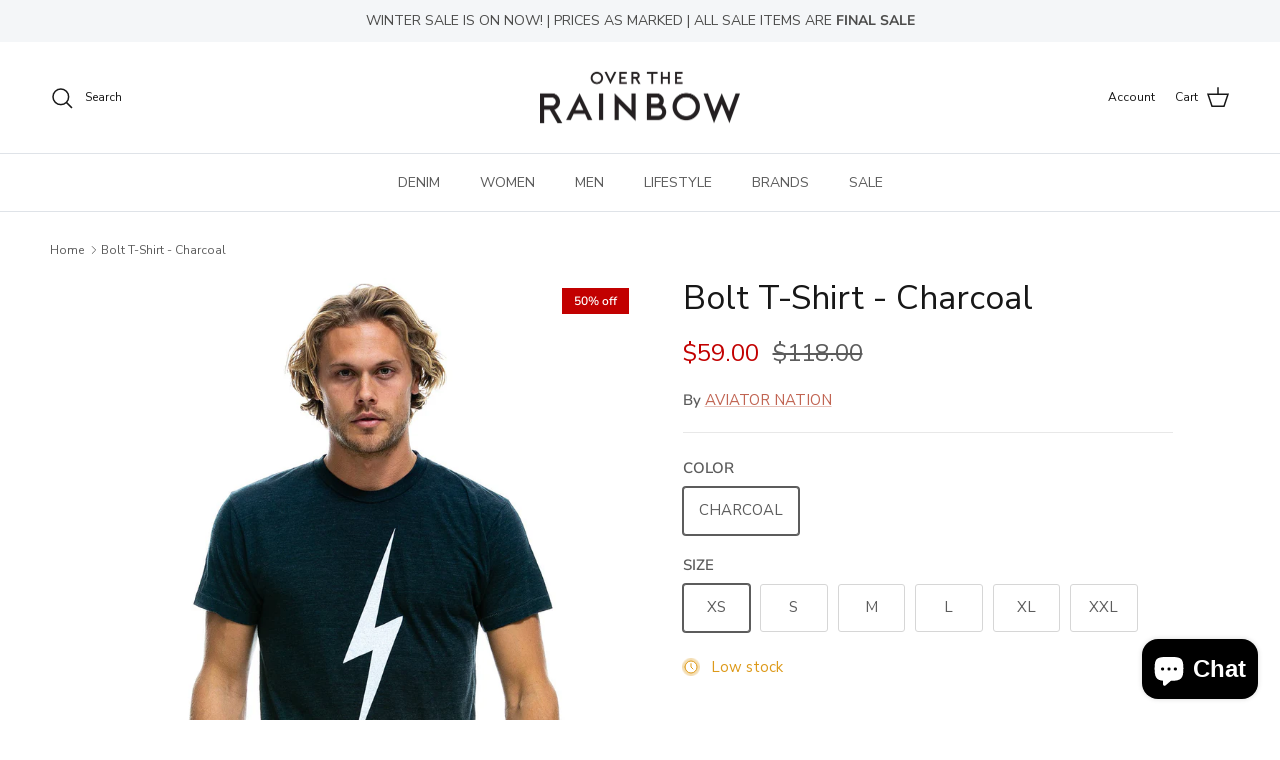

--- FILE ---
content_type: text/html; charset=utf-8
request_url: https://www.rainbowjeans.com/products/mens-bolt-charcoal-tshirt
body_size: 84246
content:















<!doctype html>
<html class="no-js" lang="en" dir="ltr">
<head><meta charset="utf-8">
<meta name="viewport" content="width=device-width,initial-scale=1">
<title>AVIATOR NATION | Bolt T-Shirt - Charcoal | Over the Rainbow Canada</title><link rel="canonical" href="https://www.rainbowjeans.com/products/mens-bolt-charcoal-tshirt"><link rel="icon" href="//www.rainbowjeans.com/cdn/shop/files/OTR50.png?crop=center&height=48&v=1748030058&width=48" type="image/png">
  <link rel="apple-touch-icon" href="//www.rainbowjeans.com/cdn/shop/files/OTR50.png?crop=center&height=180&v=1748030058&width=180"><meta name="description" content="The Aviator Nation logo on a super soft tee! What more could you ask for? It is made from tri-blend fabric."><meta property="og:site_name" content="Over the Rainbow ">
<meta property="og:url" content="https://www.rainbowjeans.com/products/mens-bolt-charcoal-tshirt">
<meta property="og:title" content="AVIATOR NATION | Bolt T-Shirt - Charcoal | Over the Rainbow Canada">
<meta property="og:type" content="product">
<meta property="og:description" content="The Aviator Nation logo on a super soft tee! What more could you ask for? It is made from tri-blend fabric."><meta property="og:image" content="http://www.rainbowjeans.com/cdn/shop/products/1450x21TBT-CHAR-_Y8A7286_2000x_FINISHED_48b753b7-450b-4680-b784-6e0f533adeb7.jpg?crop=center&height=1200&v=1652635214&width=1200">
  <meta property="og:image:secure_url" content="https://www.rainbowjeans.com/cdn/shop/products/1450x21TBT-CHAR-_Y8A7286_2000x_FINISHED_48b753b7-450b-4680-b784-6e0f533adeb7.jpg?crop=center&height=1200&v=1652635214&width=1200">
  <meta property="og:image:width" content="1090">
  <meta property="og:image:height" content="1450"><meta property="og:price:amount" content="59.00">
  <meta property="og:price:currency" content="CAD"><meta name="twitter:card" content="summary_large_image">
<meta name="twitter:title" content="AVIATOR NATION | Bolt T-Shirt - Charcoal | Over the Rainbow Canada">
<meta name="twitter:description" content="The Aviator Nation logo on a super soft tee! What more could you ask for? It is made from tri-blend fabric.">
<style>@font-face {
  font-family: "Nunito Sans";
  font-weight: 400;
  font-style: normal;
  font-display: fallback;
  src: url("//www.rainbowjeans.com/cdn/fonts/nunito_sans/nunitosans_n4.0276fe080df0ca4e6a22d9cb55aed3ed5ba6b1da.woff2") format("woff2"),
       url("//www.rainbowjeans.com/cdn/fonts/nunito_sans/nunitosans_n4.b4964bee2f5e7fd9c3826447e73afe2baad607b7.woff") format("woff");
}
@font-face {
  font-family: "Nunito Sans";
  font-weight: 700;
  font-style: normal;
  font-display: fallback;
  src: url("//www.rainbowjeans.com/cdn/fonts/nunito_sans/nunitosans_n7.25d963ed46da26098ebeab731e90d8802d989fa5.woff2") format("woff2"),
       url("//www.rainbowjeans.com/cdn/fonts/nunito_sans/nunitosans_n7.d32e3219b3d2ec82285d3027bd673efc61a996c8.woff") format("woff");
}
@font-face {
  font-family: "Nunito Sans";
  font-weight: 500;
  font-style: normal;
  font-display: fallback;
  src: url("//www.rainbowjeans.com/cdn/fonts/nunito_sans/nunitosans_n5.6fc0ed1feb3fc393c40619f180fc49c4d0aae0db.woff2") format("woff2"),
       url("//www.rainbowjeans.com/cdn/fonts/nunito_sans/nunitosans_n5.2c84830b46099cbcc1095f30e0957b88b914e50a.woff") format("woff");
}
@font-face {
  font-family: "Nunito Sans";
  font-weight: 400;
  font-style: italic;
  font-display: fallback;
  src: url("//www.rainbowjeans.com/cdn/fonts/nunito_sans/nunitosans_i4.6e408730afac1484cf297c30b0e67c86d17fc586.woff2") format("woff2"),
       url("//www.rainbowjeans.com/cdn/fonts/nunito_sans/nunitosans_i4.c9b6dcbfa43622b39a5990002775a8381942ae38.woff") format("woff");
}
@font-face {
  font-family: "Nunito Sans";
  font-weight: 700;
  font-style: italic;
  font-display: fallback;
  src: url("//www.rainbowjeans.com/cdn/fonts/nunito_sans/nunitosans_i7.8c1124729eec046a321e2424b2acf328c2c12139.woff2") format("woff2"),
       url("//www.rainbowjeans.com/cdn/fonts/nunito_sans/nunitosans_i7.af4cda04357273e0996d21184432bcb14651a64d.woff") format("woff");
}
@font-face {
  font-family: "Nunito Sans";
  font-weight: 400;
  font-style: normal;
  font-display: fallback;
  src: url("//www.rainbowjeans.com/cdn/fonts/nunito_sans/nunitosans_n4.0276fe080df0ca4e6a22d9cb55aed3ed5ba6b1da.woff2") format("woff2"),
       url("//www.rainbowjeans.com/cdn/fonts/nunito_sans/nunitosans_n4.b4964bee2f5e7fd9c3826447e73afe2baad607b7.woff") format("woff");
}
@font-face {
  font-family: Trirong;
  font-weight: 700;
  font-style: normal;
  font-display: fallback;
  src: url("//www.rainbowjeans.com/cdn/fonts/trirong/trirong_n7.a33ed6536f9a7c6d7a9d0b52e1e13fd44f544eff.woff2") format("woff2"),
       url("//www.rainbowjeans.com/cdn/fonts/trirong/trirong_n7.cdb88d0f8e5c427b393745c8cdeb8bc085cbacff.woff") format("woff");
}
@font-face {
  font-family: "Nunito Sans";
  font-weight: 400;
  font-style: normal;
  font-display: fallback;
  src: url("//www.rainbowjeans.com/cdn/fonts/nunito_sans/nunitosans_n4.0276fe080df0ca4e6a22d9cb55aed3ed5ba6b1da.woff2") format("woff2"),
       url("//www.rainbowjeans.com/cdn/fonts/nunito_sans/nunitosans_n4.b4964bee2f5e7fd9c3826447e73afe2baad607b7.woff") format("woff");
}
@font-face {
  font-family: "Nunito Sans";
  font-weight: 600;
  font-style: normal;
  font-display: fallback;
  src: url("//www.rainbowjeans.com/cdn/fonts/nunito_sans/nunitosans_n6.6e9464eba570101a53130c8130a9e17a8eb55c21.woff2") format("woff2"),
       url("//www.rainbowjeans.com/cdn/fonts/nunito_sans/nunitosans_n6.25a0ac0c0a8a26038c7787054dd6058dfbc20fa8.woff") format("woff");
}
:root {
  --page-container-width:          1600px;
  --reading-container-width:       720px;
  --divider-opacity:               0.14;
  --gutter-large:                  30px;
  --gutter-desktop:                20px;
  --gutter-mobile:                 16px;
  --section-padding:               50px;
  --larger-section-padding:        80px;
  --larger-section-padding-mobile: 60px;
  --largest-section-padding:       110px;
  --aos-animate-duration:          0.6s;

  --base-font-family:              "Nunito Sans", sans-serif;
  --base-font-weight:              400;
  --base-font-style:               normal;
  --heading-font-family:           "Nunito Sans", sans-serif;
  --heading-font-weight:           400;
  --heading-font-style:            normal;
  --heading-font-letter-spacing:   normal;
  --logo-font-family:              Trirong, serif;
  --logo-font-weight:              700;
  --logo-font-style:               normal;
  --nav-font-family:               "Nunito Sans", sans-serif;
  --nav-font-weight:               400;
  --nav-font-style:                normal;

  --base-text-size:15px;
  --base-line-height:              1.6;
  --input-text-size:16px;
  --smaller-text-size-1:12px;
  --smaller-text-size-2:14px;
  --smaller-text-size-3:12px;
  --smaller-text-size-4:11px;
  --larger-text-size:34px;
  --super-large-text-size:60px;
  --super-large-mobile-text-size:27px;
  --larger-mobile-text-size:27px;
  --logo-text-size:26px;--btn-letter-spacing: 0.08em;
    --btn-text-transform: uppercase;
    --button-text-size: 13px;
    --quickbuy-button-text-size: 13;
    --small-feature-link-font-size: 0.75em;
    --input-btn-padding-top: 1.2em;
    --input-btn-padding-bottom: 1.2em;--heading-text-transform:none;
  --nav-text-size:                      14px;
  --mobile-menu-font-weight:            inherit;

  --body-bg-color:                      255 255 255;
  --bg-color:                           255 255 255;
  --body-text-color:                    92 92 92;
  --text-color:                         92 92 92;

  --header-text-col:                    #171717;--header-text-hover-col:             var(--main-nav-link-hover-col);--header-bg-col:                     #ffffff;
  --heading-color:                     23 23 23;
  --body-heading-color:                23 23 23;
  --heading-divider-col:               #dfe3e8;

  --logo-col:                          #171717;
  --main-nav-bg:                       #ffffff;
  --main-nav-link-col:                 #5c5c5c;
  --main-nav-link-hover-col:           #c16452;
  --main-nav-link-featured-col:        #b61d0f;

  --link-color:                        193 100 82;
  --body-link-color:                   193 100 82;

  --btn-bg-color:                        35 35 35;
  --btn-bg-hover-color:                  193 100 82;
  --btn-border-color:                    35 35 35;
  --btn-border-hover-color:              193 100 82;
  --btn-text-color:                      255 255 255;
  --btn-text-hover-color:                255 255 255;--btn-alt-bg-color:                    255 255 255;
  --btn-alt-text-color:                  35 35 35;
  --btn-alt-border-color:                35 35 35;
  --btn-alt-border-hover-color:          35 35 35;--btn-ter-bg-color:                    235 235 235;
  --btn-ter-text-color:                  41 41 41;
  --btn-ter-bg-hover-color:              35 35 35;
  --btn-ter-text-hover-color:            255 255 255;--btn-border-radius: 3px;
    --btn-inspired-border-radius: 3px;--color-scheme-default:                             #ffffff;
  --color-scheme-default-color:                       255 255 255;
  --color-scheme-default-text-color:                  92 92 92;
  --color-scheme-default-head-color:                  23 23 23;
  --color-scheme-default-link-color:                  193 100 82;
  --color-scheme-default-btn-text-color:              255 255 255;
  --color-scheme-default-btn-text-hover-color:        255 255 255;
  --color-scheme-default-btn-bg-color:                35 35 35;
  --color-scheme-default-btn-bg-hover-color:          193 100 82;
  --color-scheme-default-btn-border-color:            35 35 35;
  --color-scheme-default-btn-border-hover-color:      193 100 82;
  --color-scheme-default-btn-alt-text-color:          35 35 35;
  --color-scheme-default-btn-alt-bg-color:            255 255 255;
  --color-scheme-default-btn-alt-border-color:        35 35 35;
  --color-scheme-default-btn-alt-border-hover-color:  35 35 35;

  --color-scheme-1:                             #ffffff;
  --color-scheme-1-color:                       255 255 255;
  --color-scheme-1-text-color:                  92 92 92;
  --color-scheme-1-head-color:                  23 23 23;
  --color-scheme-1-link-color:                  193 100 82;
  --color-scheme-1-btn-text-color:              255 255 255;
  --color-scheme-1-btn-text-hover-color:        255 255 255;
  --color-scheme-1-btn-bg-color:                35 35 35;
  --color-scheme-1-btn-bg-hover-color:          0 0 0;
  --color-scheme-1-btn-border-color:            35 35 35;
  --color-scheme-1-btn-border-hover-color:      0 0 0;
  --color-scheme-1-btn-alt-text-color:          35 35 35;
  --color-scheme-1-btn-alt-bg-color:            255 255 255;
  --color-scheme-1-btn-alt-border-color:        35 35 35;
  --color-scheme-1-btn-alt-border-hover-color:  35 35 35;

  --color-scheme-2:                             #ffffff;
  --color-scheme-2-color:                       255 255 255;
  --color-scheme-2-text-color:                  92 92 92;
  --color-scheme-2-head-color:                  23 23 23;
  --color-scheme-2-link-color:                  193 100 82;
  --color-scheme-2-btn-text-color:              255 255 255;
  --color-scheme-2-btn-text-hover-color:        255 255 255;
  --color-scheme-2-btn-bg-color:                35 35 35;
  --color-scheme-2-btn-bg-hover-color:          0 0 0;
  --color-scheme-2-btn-border-color:            35 35 35;
  --color-scheme-2-btn-border-hover-color:      0 0 0;
  --color-scheme-2-btn-alt-text-color:          35 35 35;
  --color-scheme-2-btn-alt-bg-color:            255 255 255;
  --color-scheme-2-btn-alt-border-color:        35 35 35;
  --color-scheme-2-btn-alt-border-hover-color:  35 35 35;

  /* Shop Pay payment terms */
  --payment-terms-background-color:    #ffffff;--quickbuy-bg: 255 255 255;--body-input-background-color:       rgb(var(--body-bg-color));
  --input-background-color:            rgb(var(--body-bg-color));
  --body-input-text-color:             var(--body-text-color);
  --input-text-color:                  var(--body-text-color);
  --body-input-border-color:           rgb(214, 214, 214);
  --input-border-color:                rgb(214, 214, 214);
  --input-border-color-hover:          rgb(165, 165, 165);
  --input-border-color-active:         rgb(92, 92, 92);

  --swatch-cross-svg:                  url("data:image/svg+xml,%3Csvg xmlns='http://www.w3.org/2000/svg' width='240' height='240' viewBox='0 0 24 24' fill='none' stroke='rgb(214, 214, 214)' stroke-width='0.09' preserveAspectRatio='none' %3E%3Cline x1='24' y1='0' x2='0' y2='24'%3E%3C/line%3E%3C/svg%3E");
  --swatch-cross-hover:                url("data:image/svg+xml,%3Csvg xmlns='http://www.w3.org/2000/svg' width='240' height='240' viewBox='0 0 24 24' fill='none' stroke='rgb(165, 165, 165)' stroke-width='0.09' preserveAspectRatio='none' %3E%3Cline x1='24' y1='0' x2='0' y2='24'%3E%3C/line%3E%3C/svg%3E");
  --swatch-cross-active:               url("data:image/svg+xml,%3Csvg xmlns='http://www.w3.org/2000/svg' width='240' height='240' viewBox='0 0 24 24' fill='none' stroke='rgb(92, 92, 92)' stroke-width='0.09' preserveAspectRatio='none' %3E%3Cline x1='24' y1='0' x2='0' y2='24'%3E%3C/line%3E%3C/svg%3E");

  --footer-divider-col:                #efdfc7;
  --footer-text-col:                   92 92 92;
  --footer-heading-col:                23 23 23;
  --footer-bg-col:                     255 255 255;--product-label-overlay-justify: flex-start;--product-label-overlay-align: flex-start;--product-label-overlay-reduction-text:   #ffffff;
  --product-label-overlay-reduction-bg:     #c20000;
  --product-label-overlay-reduction-text-weight: 600;
  --product-label-overlay-stock-text:       #ffffff;
  --product-label-overlay-stock-bg:         #09728c;
  --product-label-overlay-new-text:         #ffffff;
  --product-label-overlay-new-bg:           #c16452;
  --product-label-overlay-meta-text:        #ffffff;
  --product-label-overlay-meta-bg:          #bd2585;
  --product-label-sale-text:                #c20000;
  --product-label-sold-text:                #171717;
  --product-label-preorder-text:            #3ea36a;

  --product-block-crop-align:               center;

  
  --product-block-price-align:              center;
  --product-block-price-item-margin-start:  .25rem;
  --product-block-price-item-margin-end:    .25rem;
  

  

  --collection-block-image-position:   center center;

  --swatch-picker-image-size:          40px;
  --swatch-crop-align:                 center center;

  --image-overlay-text-color:          255 255 255;--image-overlay-bg:                  rgba(0, 0, 0, 0.12);
  --image-overlay-shadow-start:        rgb(0 0 0 / 0.16);
  --image-overlay-box-opacity:         0.88;--product-inventory-ok-box-color:            #f2faf0;
  --product-inventory-ok-text-color:           #108043;
  --product-inventory-ok-icon-box-fill-color:  #fff;
  --product-inventory-low-box-color:           #fcf1cd;
  --product-inventory-low-text-color:          #dd9a1a;
  --product-inventory-low-icon-box-fill-color: #fff;
  --product-inventory-low-text-color-channels: 16, 128, 67;
  --product-inventory-ok-text-color-channels:  221, 154, 26;

  --rating-star-color: 193 100 82;--overlay-align-left: start;
    --overlay-align-right: end;}html[dir=rtl] {
  --overlay-right-text-m-left: 0;
  --overlay-right-text-m-right: auto;
  --overlay-left-shadow-left-left: 15%;
  --overlay-left-shadow-left-right: -50%;
  --overlay-left-shadow-right-left: -85%;
  --overlay-left-shadow-right-right: 0;
}.image-overlay--bg-box .text-overlay .text-overlay__text {
    --image-overlay-box-bg: 255 255 255;
    --heading-color: var(--body-heading-color);
    --text-color: var(--body-text-color);
    --link-color: var(--body-link-color);
  }::selection {
    background: rgb(var(--body-heading-color));
    color: rgb(var(--body-bg-color));
  }
  ::-moz-selection {
    background: rgb(var(--body-heading-color));
    color: rgb(var(--body-bg-color));
  }.use-color-scheme--default {
  --product-label-sale-text:           #c20000;
  --product-label-sold-text:           #171717;
  --product-label-preorder-text:       #3ea36a;
  --input-background-color:            rgb(var(--body-bg-color));
  --input-text-color:                  var(--body-input-text-color);
  --input-border-color:                rgb(214, 214, 214);
  --input-border-color-hover:          rgb(165, 165, 165);
  --input-border-color-active:         rgb(92, 92, 92);
}</style>

  <link href="//www.rainbowjeans.com/cdn/shop/t/191/assets/main.css?v=59812818702299870031769025264" rel="stylesheet" type="text/css" media="all" />
<link rel="stylesheet" href="//www.rainbowjeans.com/cdn/shop/t/191/assets/swatches.css?v=146658818243171790591769059022" media="print" onload="this.media='all'"><link rel="preload" as="font" href="//www.rainbowjeans.com/cdn/fonts/nunito_sans/nunitosans_n4.0276fe080df0ca4e6a22d9cb55aed3ed5ba6b1da.woff2" type="font/woff2" crossorigin><link rel="preload" as="font" href="//www.rainbowjeans.com/cdn/fonts/nunito_sans/nunitosans_n4.0276fe080df0ca4e6a22d9cb55aed3ed5ba6b1da.woff2" type="font/woff2" crossorigin><script>
    document.documentElement.className = document.documentElement.className.replace('no-js', 'js');

    window.theme = {
      info: {
        name: 'Symmetry',
        version: '8.1.1'
      },
      device: {
        hasTouch: window.matchMedia('(any-pointer: coarse)').matches,
        hasHover: window.matchMedia('(hover: hover)').matches
      },
      mediaQueries: {
        md: '(min-width: 768px)',
        productMediaCarouselBreak: '(min-width: 1041px)'
      },
      routes: {
        base: 'https://www.rainbowjeans.com',
        cart: '/cart',
        cartAdd: '/cart/add.js',
        cartUpdate: '/cart/update.js',
        predictiveSearch: '/search/suggest'
      },
      strings: {
        cartTermsConfirmation: "You must agree to the terms and conditions before continuing.",
        cartItemsQuantityError: "You can only add [QUANTITY] of this item to your cart.",
        generalSearchViewAll: "View all search results",
        noStock: "Sold out",
        noVariant: "Unavailable",
        productsProductChooseA: "Choose a",
        generalSearchPages: "Pages",
        generalSearchNoResultsWithoutTerms: "Sorry, we couldnʼt find any results",
        shippingCalculator: {
          singleRate: "There is one shipping rate for this destination:",
          multipleRates: "There are multiple shipping rates for this destination:",
          noRates: "We do not ship to this destination."
        },
        regularPrice: "Regular price",
        salePrice: "Sale price"
      },
      settings: {
        moneyWithCurrencyFormat: "${{amount}} CAD",
        cartType: "page",
        afterAddToCart: "drawer",
        quickbuyStyle: "button",
        externalLinksNewTab: true,
        internalLinksSmoothScroll: true
      }
    }

    theme.inlineNavigationCheck = function() {
      var pageHeader = document.querySelector('.pageheader'),
          inlineNavContainer = pageHeader.querySelector('.logo-area__left__inner'),
          inlineNav = inlineNavContainer.querySelector('.navigation--left');
      if (inlineNav && getComputedStyle(inlineNav).display != 'none') {
        var inlineMenuCentered = document.querySelector('.pageheader--layout-inline-menu-center'),
            logoContainer = document.querySelector('.logo-area__middle__inner');
        if(inlineMenuCentered) {
          var rightWidth = document.querySelector('.logo-area__right__inner').clientWidth,
              middleWidth = logoContainer.clientWidth,
              logoArea = document.querySelector('.logo-area'),
              computedLogoAreaStyle = getComputedStyle(logoArea),
              logoAreaInnerWidth = logoArea.clientWidth - Math.ceil(parseFloat(computedLogoAreaStyle.paddingLeft)) - Math.ceil(parseFloat(computedLogoAreaStyle.paddingRight)),
              availableNavWidth = logoAreaInnerWidth - Math.max(rightWidth, middleWidth) * 2 - 40;
          inlineNavContainer.style.maxWidth = availableNavWidth + 'px';
        }

        var firstInlineNavLink = inlineNav.querySelector('.navigation__item:first-child'),
            lastInlineNavLink = inlineNav.querySelector('.navigation__item:last-child');
        if (lastInlineNavLink) {
          var inlineNavWidth = null;
          if(document.querySelector('html[dir=rtl]')) {
            inlineNavWidth = firstInlineNavLink.offsetLeft - lastInlineNavLink.offsetLeft + firstInlineNavLink.offsetWidth;
          } else {
            inlineNavWidth = lastInlineNavLink.offsetLeft - firstInlineNavLink.offsetLeft + lastInlineNavLink.offsetWidth;
          }
          if (inlineNavContainer.offsetWidth >= inlineNavWidth) {
            pageHeader.classList.add('pageheader--layout-inline-permitted');
            var tallLogo = logoContainer.clientHeight > lastInlineNavLink.clientHeight + 20;
            if (tallLogo) {
              inlineNav.classList.add('navigation--tight-underline');
            } else {
              inlineNav.classList.remove('navigation--tight-underline');
            }
          } else {
            pageHeader.classList.remove('pageheader--layout-inline-permitted');
          }
        }
      }
    };

    theme.setInitialHeaderHeightProperty = () => {
      const section = document.querySelector('.section-header');
      if (section) {
        document.documentElement.style.setProperty('--theme-header-height', Math.ceil(section.clientHeight) + 'px');
      }
    };
  </script>

  <script src="//www.rainbowjeans.com/cdn/shop/t/191/assets/main.js?v=25831844697274821701769025264" defer></script>
    <script src="//www.rainbowjeans.com/cdn/shop/t/191/assets/animate-on-scroll.js?v=15249566486942820451769025264" defer></script>
    <link href="//www.rainbowjeans.com/cdn/shop/t/191/assets/animate-on-scroll.css?v=135962721104954213331769025264" rel="stylesheet" type="text/css" media="all" />
  

  
  <script>window.performance && window.performance.mark && window.performance.mark('shopify.content_for_header.start');</script><meta name="google-site-verification" content="xuPeWkstjOgwNkCq2TOFOhAJVoNSsZKAsm_l0s600Wo">
<meta id="shopify-digital-wallet" name="shopify-digital-wallet" content="/21108703/digital_wallets/dialog">
<meta name="shopify-checkout-api-token" content="e004ccd7580fc54c07c1bd9545264233">
<meta id="in-context-paypal-metadata" data-shop-id="21108703" data-venmo-supported="false" data-environment="production" data-locale="en_US" data-paypal-v4="true" data-currency="CAD">
<link rel="alternate" type="application/json+oembed" href="https://www.rainbowjeans.com/products/mens-bolt-charcoal-tshirt.oembed">
<script async="async" src="/checkouts/internal/preloads.js?locale=en-CA"></script>
<script id="shopify-features" type="application/json">{"accessToken":"e004ccd7580fc54c07c1bd9545264233","betas":["rich-media-storefront-analytics"],"domain":"www.rainbowjeans.com","predictiveSearch":true,"shopId":21108703,"locale":"en"}</script>
<script>var Shopify = Shopify || {};
Shopify.shop = "otr-jeans.myshopify.com";
Shopify.locale = "en";
Shopify.currency = {"active":"CAD","rate":"1.0"};
Shopify.country = "CA";
Shopify.theme = {"name":"WINTER SALE - 22 JAN - FEB 4","id":148994883767,"schema_name":"Symmetry","schema_version":"8.1.1","theme_store_id":568,"role":"main"};
Shopify.theme.handle = "null";
Shopify.theme.style = {"id":null,"handle":null};
Shopify.cdnHost = "www.rainbowjeans.com/cdn";
Shopify.routes = Shopify.routes || {};
Shopify.routes.root = "/";</script>
<script type="module">!function(o){(o.Shopify=o.Shopify||{}).modules=!0}(window);</script>
<script>!function(o){function n(){var o=[];function n(){o.push(Array.prototype.slice.apply(arguments))}return n.q=o,n}var t=o.Shopify=o.Shopify||{};t.loadFeatures=n(),t.autoloadFeatures=n()}(window);</script>
<script id="shop-js-analytics" type="application/json">{"pageType":"product"}</script>
<script defer="defer" async type="module" src="//www.rainbowjeans.com/cdn/shopifycloud/shop-js/modules/v2/client.init-shop-cart-sync_WVOgQShq.en.esm.js"></script>
<script defer="defer" async type="module" src="//www.rainbowjeans.com/cdn/shopifycloud/shop-js/modules/v2/chunk.common_C_13GLB1.esm.js"></script>
<script defer="defer" async type="module" src="//www.rainbowjeans.com/cdn/shopifycloud/shop-js/modules/v2/chunk.modal_CLfMGd0m.esm.js"></script>
<script type="module">
  await import("//www.rainbowjeans.com/cdn/shopifycloud/shop-js/modules/v2/client.init-shop-cart-sync_WVOgQShq.en.esm.js");
await import("//www.rainbowjeans.com/cdn/shopifycloud/shop-js/modules/v2/chunk.common_C_13GLB1.esm.js");
await import("//www.rainbowjeans.com/cdn/shopifycloud/shop-js/modules/v2/chunk.modal_CLfMGd0m.esm.js");

  window.Shopify.SignInWithShop?.initShopCartSync?.({"fedCMEnabled":true,"windoidEnabled":true});

</script>
<script>(function() {
  var isLoaded = false;
  function asyncLoad() {
    if (isLoaded) return;
    isLoaded = true;
    var urls = ["https:\/\/cdn-scripts.signifyd.com\/shopify\/script-tag.js?shop=otr-jeans.myshopify.com","https:\/\/app.zapiet.com\/js\/storepickup.js?shop=otr-jeans.myshopify.com","https:\/\/swymv3starter-01.azureedge.net\/code\/swym-shopify.js?shop=otr-jeans.myshopify.com","https:\/\/static.returngo.ai\/master.returngo.ai\/returngo.min.js?shop=otr-jeans.myshopify.com","https:\/\/na.shgcdn3.com\/pixel-collector.js?shop=otr-jeans.myshopify.com"];
    for (var i = 0; i < urls.length; i++) {
      var s = document.createElement('script');
      s.type = 'text/javascript';
      s.async = true;
      s.src = urls[i];
      var x = document.getElementsByTagName('script')[0];
      x.parentNode.insertBefore(s, x);
    }
  };
  if(window.attachEvent) {
    window.attachEvent('onload', asyncLoad);
  } else {
    window.addEventListener('load', asyncLoad, false);
  }
})();</script>
<script id="__st">var __st={"a":21108703,"offset":-18000,"reqid":"ea1d3e05-2f87-4268-99c2-571c8a072acf-1769709358","pageurl":"www.rainbowjeans.com\/products\/mens-bolt-charcoal-tshirt","u":"429310dfab4d","p":"product","rtyp":"product","rid":7139921952951};</script>
<script>window.ShopifyPaypalV4VisibilityTracking = true;</script>
<script id="captcha-bootstrap">!function(){'use strict';const t='contact',e='account',n='new_comment',o=[[t,t],['blogs',n],['comments',n],[t,'customer']],c=[[e,'customer_login'],[e,'guest_login'],[e,'recover_customer_password'],[e,'create_customer']],r=t=>t.map((([t,e])=>`form[action*='/${t}']:not([data-nocaptcha='true']) input[name='form_type'][value='${e}']`)).join(','),a=t=>()=>t?[...document.querySelectorAll(t)].map((t=>t.form)):[];function s(){const t=[...o],e=r(t);return a(e)}const i='password',u='form_key',d=['recaptcha-v3-token','g-recaptcha-response','h-captcha-response',i],f=()=>{try{return window.sessionStorage}catch{return}},m='__shopify_v',_=t=>t.elements[u];function p(t,e,n=!1){try{const o=window.sessionStorage,c=JSON.parse(o.getItem(e)),{data:r}=function(t){const{data:e,action:n}=t;return t[m]||n?{data:e,action:n}:{data:t,action:n}}(c);for(const[e,n]of Object.entries(r))t.elements[e]&&(t.elements[e].value=n);n&&o.removeItem(e)}catch(o){console.error('form repopulation failed',{error:o})}}const l='form_type',E='cptcha';function T(t){t.dataset[E]=!0}const w=window,h=w.document,L='Shopify',v='ce_forms',y='captcha';let A=!1;((t,e)=>{const n=(g='f06e6c50-85a8-45c8-87d0-21a2b65856fe',I='https://cdn.shopify.com/shopifycloud/storefront-forms-hcaptcha/ce_storefront_forms_captcha_hcaptcha.v1.5.2.iife.js',D={infoText:'Protected by hCaptcha',privacyText:'Privacy',termsText:'Terms'},(t,e,n)=>{const o=w[L][v],c=o.bindForm;if(c)return c(t,g,e,D).then(n);var r;o.q.push([[t,g,e,D],n]),r=I,A||(h.body.append(Object.assign(h.createElement('script'),{id:'captcha-provider',async:!0,src:r})),A=!0)});var g,I,D;w[L]=w[L]||{},w[L][v]=w[L][v]||{},w[L][v].q=[],w[L][y]=w[L][y]||{},w[L][y].protect=function(t,e){n(t,void 0,e),T(t)},Object.freeze(w[L][y]),function(t,e,n,w,h,L){const[v,y,A,g]=function(t,e,n){const i=e?o:[],u=t?c:[],d=[...i,...u],f=r(d),m=r(i),_=r(d.filter((([t,e])=>n.includes(e))));return[a(f),a(m),a(_),s()]}(w,h,L),I=t=>{const e=t.target;return e instanceof HTMLFormElement?e:e&&e.form},D=t=>v().includes(t);t.addEventListener('submit',(t=>{const e=I(t);if(!e)return;const n=D(e)&&!e.dataset.hcaptchaBound&&!e.dataset.recaptchaBound,o=_(e),c=g().includes(e)&&(!o||!o.value);(n||c)&&t.preventDefault(),c&&!n&&(function(t){try{if(!f())return;!function(t){const e=f();if(!e)return;const n=_(t);if(!n)return;const o=n.value;o&&e.removeItem(o)}(t);const e=Array.from(Array(32),(()=>Math.random().toString(36)[2])).join('');!function(t,e){_(t)||t.append(Object.assign(document.createElement('input'),{type:'hidden',name:u})),t.elements[u].value=e}(t,e),function(t,e){const n=f();if(!n)return;const o=[...t.querySelectorAll(`input[type='${i}']`)].map((({name:t})=>t)),c=[...d,...o],r={};for(const[a,s]of new FormData(t).entries())c.includes(a)||(r[a]=s);n.setItem(e,JSON.stringify({[m]:1,action:t.action,data:r}))}(t,e)}catch(e){console.error('failed to persist form',e)}}(e),e.submit())}));const S=(t,e)=>{t&&!t.dataset[E]&&(n(t,e.some((e=>e===t))),T(t))};for(const o of['focusin','change'])t.addEventListener(o,(t=>{const e=I(t);D(e)&&S(e,y())}));const B=e.get('form_key'),M=e.get(l),P=B&&M;t.addEventListener('DOMContentLoaded',(()=>{const t=y();if(P)for(const e of t)e.elements[l].value===M&&p(e,B);[...new Set([...A(),...v().filter((t=>'true'===t.dataset.shopifyCaptcha))])].forEach((e=>S(e,t)))}))}(h,new URLSearchParams(w.location.search),n,t,e,['guest_login'])})(!0,!0)}();</script>
<script integrity="sha256-4kQ18oKyAcykRKYeNunJcIwy7WH5gtpwJnB7kiuLZ1E=" data-source-attribution="shopify.loadfeatures" defer="defer" src="//www.rainbowjeans.com/cdn/shopifycloud/storefront/assets/storefront/load_feature-a0a9edcb.js" crossorigin="anonymous"></script>
<script data-source-attribution="shopify.dynamic_checkout.dynamic.init">var Shopify=Shopify||{};Shopify.PaymentButton=Shopify.PaymentButton||{isStorefrontPortableWallets:!0,init:function(){window.Shopify.PaymentButton.init=function(){};var t=document.createElement("script");t.src="https://www.rainbowjeans.com/cdn/shopifycloud/portable-wallets/latest/portable-wallets.en.js",t.type="module",document.head.appendChild(t)}};
</script>
<script data-source-attribution="shopify.dynamic_checkout.buyer_consent">
  function portableWalletsHideBuyerConsent(e){var t=document.getElementById("shopify-buyer-consent"),n=document.getElementById("shopify-subscription-policy-button");t&&n&&(t.classList.add("hidden"),t.setAttribute("aria-hidden","true"),n.removeEventListener("click",e))}function portableWalletsShowBuyerConsent(e){var t=document.getElementById("shopify-buyer-consent"),n=document.getElementById("shopify-subscription-policy-button");t&&n&&(t.classList.remove("hidden"),t.removeAttribute("aria-hidden"),n.addEventListener("click",e))}window.Shopify?.PaymentButton&&(window.Shopify.PaymentButton.hideBuyerConsent=portableWalletsHideBuyerConsent,window.Shopify.PaymentButton.showBuyerConsent=portableWalletsShowBuyerConsent);
</script>
<script data-source-attribution="shopify.dynamic_checkout.cart.bootstrap">document.addEventListener("DOMContentLoaded",(function(){function t(){return document.querySelector("shopify-accelerated-checkout-cart, shopify-accelerated-checkout")}if(t())Shopify.PaymentButton.init();else{new MutationObserver((function(e,n){t()&&(Shopify.PaymentButton.init(),n.disconnect())})).observe(document.body,{childList:!0,subtree:!0})}}));
</script>
<link id="shopify-accelerated-checkout-styles" rel="stylesheet" media="screen" href="https://www.rainbowjeans.com/cdn/shopifycloud/portable-wallets/latest/accelerated-checkout-backwards-compat.css" crossorigin="anonymous">
<style id="shopify-accelerated-checkout-cart">
        #shopify-buyer-consent {
  margin-top: 1em;
  display: inline-block;
  width: 100%;
}

#shopify-buyer-consent.hidden {
  display: none;
}

#shopify-subscription-policy-button {
  background: none;
  border: none;
  padding: 0;
  text-decoration: underline;
  font-size: inherit;
  cursor: pointer;
}

#shopify-subscription-policy-button::before {
  box-shadow: none;
}

      </style>
<script id="sections-script" data-sections="related-products,footer" defer="defer" src="//www.rainbowjeans.com/cdn/shop/t/191/compiled_assets/scripts.js?v=80046"></script>
<script>window.performance && window.performance.mark && window.performance.mark('shopify.content_for_header.end');</script>
  





  <script type="text/javascript">
    
      window.__shgMoneyFormat = window.__shgMoneyFormat || {"CAD":{"currency":"CAD","currency_symbol":"$","currency_symbol_location":"left","decimal_places":2,"decimal_separator":".","thousands_separator":","}};
    
    window.__shgCurrentCurrencyCode = window.__shgCurrentCurrencyCode || {
      currency: "CAD",
      currency_symbol: "$",
      decimal_separator: ".",
      thousands_separator: ",",
      decimal_places: 2,
      currency_symbol_location: "left"
    };
  </script>



<!-- CC Custom Head Start --><!-- CC Custom Head End -->

<script type="text/javascript">
  
    window.SHG_CUSTOMER = null;
  
</script>







<!-- BEGIN app block: shopify://apps/zapiet-pickup-delivery/blocks/app-embed/5599aff0-8af1-473a-a372-ecd72a32b4d5 -->









    <style>#storePickupApp {
}</style>




<script type="text/javascript">
    var zapietTranslations = {};

    window.ZapietMethods = {"shipping":{"active":true,"enabled":true,"name":"Shipping","sort":1,"status":{"condition":"price","operator":"morethan","value":0,"enabled":true,"product_conditions":{"enabled":false,"value":"Delivery Only,Pickup Only","enable":false,"property":"tags","hide_button":false}},"button":{"type":"default","default":null,"hover":null,"active":null}},"delivery":{"active":false,"enabled":false,"name":"Delivery","sort":2,"status":{"condition":"price","operator":"morethan","value":0,"enabled":true,"product_conditions":{"enabled":false,"value":"Pickup Only,Shipping Only","enable":false,"property":"tags","hide_button":false}},"button":{"type":"default","default":null,"hover":null,"active":null}},"pickup":{"active":false,"enabled":true,"name":"Pickup","sort":3,"status":{"condition":"price","operator":"morethan","value":0,"enabled":true,"product_conditions":{"enabled":false,"value":"Delivery Only,Shipping Only","enable":false,"property":"tags","hide_button":false}},"button":{"type":"default","default":null,"hover":null,"active":null}}}
    window.ZapietEvent = {
        listen: function(eventKey, callback) {
            if (!this.listeners) {
                this.listeners = [];
            }
            this.listeners.push({
                eventKey: eventKey,
                callback: callback
            });
        },
    };

    

    
        
        var language_settings = {"enable_app":true,"enable_geo_search_for_pickups":false,"pickup_region_filter_enabled":false,"pickup_region_filter_field":null,"currency":"CAD","weight_format":"kg","pickup.enable_map":false,"delivery_validation_method":"within_max_radius","base_country_name":"Canada","base_country_code":"CA","method_display_style":"default","default_method_display_style":"classic","date_format":"m/d/Y","time_format":"h:i A","week_day_start":"Sun","pickup_address_format":"<span class=\"name\"><strong>{{company_name}}</strong></span><br /><span class=\"address\">{{address_line_1}}<br />{{city}}, {{postal_code}}</span><br /><span class=\"distance\">{{distance}}</span>{{more_information}}","rates_enabled":true,"payment_customization_enabled":false,"distance_format":"km","enable_delivery_address_autocompletion":false,"enable_delivery_current_location":false,"enable_pickup_address_autocompletion":false,"pickup_date_picker_enabled":true,"pickup_time_picker_enabled":true,"delivery_note_enabled":false,"delivery_note_required":false,"delivery_date_picker_enabled":true,"delivery_time_picker_enabled":true,"shipping.date_picker_enabled":false,"delivery_validate_cart":false,"pickup_validate_cart":false,"gmak":"","enable_checkout_locale":true,"enable_checkout_url":true,"disable_widget_for_digital_items":true,"disable_widget_for_product_handles":"gift-card","colors":{"widget_active_background_color":null,"widget_active_border_color":null,"widget_active_icon_color":null,"widget_active_text_color":null,"widget_inactive_background_color":null,"widget_inactive_border_color":null,"widget_inactive_icon_color":null,"widget_inactive_text_color":null},"delivery_validator":{"enabled":false,"show_on_page_load":true,"sticky":true},"checkout":{"delivery":{"discount_code":"","prepopulate_shipping_address":true,"preselect_first_available_time":true},"pickup":{"discount_code":null,"prepopulate_shipping_address":true,"customer_phone_required":false,"preselect_first_location":true,"preselect_first_available_time":true},"shipping":{"discount_code":null}},"day_name_attribute_enabled":true,"methods":{"shipping":{"active":true,"enabled":true,"name":"Shipping","sort":1,"status":{"condition":"price","operator":"morethan","value":0,"enabled":true,"product_conditions":{"enabled":false,"value":"Delivery Only,Pickup Only","enable":false,"property":"tags","hide_button":false}},"button":{"type":"default","default":null,"hover":null,"active":null}},"delivery":{"active":false,"enabled":false,"name":"Delivery","sort":2,"status":{"condition":"price","operator":"morethan","value":0,"enabled":true,"product_conditions":{"enabled":false,"value":"Pickup Only,Shipping Only","enable":false,"property":"tags","hide_button":false}},"button":{"type":"default","default":null,"hover":null,"active":null}},"pickup":{"active":false,"enabled":true,"name":"Pickup","sort":3,"status":{"condition":"price","operator":"morethan","value":0,"enabled":true,"product_conditions":{"enabled":false,"value":"Delivery Only,Shipping Only","enable":false,"property":"tags","hide_button":false}},"button":{"type":"default","default":null,"hover":null,"active":null}}},"translations":{"methods":{"shipping":"Shipping","pickup":"Pickups","delivery":"Delivery"},"calendar":{"january":"January","february":"February","march":"March","april":"April","may":"May","june":"June","july":"July","august":"August","september":"September","october":"October","november":"November","december":"December","sunday":"Sun","monday":"Mon","tuesday":"Tue","wednesday":"Wed","thursday":"Thu","friday":"Fri","saturday":"Sat","today":"","close":"","labelMonthNext":"Next month","labelMonthPrev":"Previous month","labelMonthSelect":"Select a month","labelYearSelect":"Select a year","and":"and","between":"between"},"pickup":{"heading":"Store Pickup","note":"","location_placeholder":"Enter your postal code ...","filter_by_region_placeholder":"Filter by state/province","location_label":"Choose a location.","datepicker_label":"Choose a date and time.","date_time_output":"{{DATE}} at {{TIME}}","datepicker_placeholder":"Choose a date and time.","locations_found":"Please select a pickup location:","no_locations_found":"Sorry, pickup is not available for your selected items.","no_locations_region":"Sorry, pickup is not available in your region.","no_date_time_selected":"Please select a date & time.","checkout_button":"Checkout","could_not_find_location":"Sorry, we could not find your location.","checkout_error":"Please select a date and time for pickup.","more_information":"More information","opening_hours":"Opening hours","dates_not_available":"Sorry, your selected items are not currently available for pickup.","min_order_total":"Minimum order value for pickup is $0.00","min_order_weight":"Minimum order weight for pickup is {{ weight }}","max_order_total":"Maximum order value for pickup is $0.00","max_order_weight":"Maximum order weight for pickup is {{ weight }}","cart_eligibility_error":"Sorry, pickup is not available for your selected items.","location_error":"Please select a pickup location.","preselect_first_available_time":"Select a time","method_not_available":"Not available"},"delivery":{"heading":"Local Delivery","note":"Enter your postal code to check if you are eligible for local delivery:","location_placeholder":"Enter your postal code ...","datepicker_label":"Choose a date and time.","datepicker_placeholder":"Choose a date and time.","date_time_output":"{{DATE}} between {{SLOT_START_TIME}} and {{SLOT_END_TIME}}","available":"Great! You are eligible for delivery.","not_available":"Sorry, delivery is not available in your area.","no_date_time_selected":"Please select a date & time for delivery.","checkout_button":"Checkout","could_not_find_location":"Sorry, we could not find your location.","checkout_error":"Please enter a valid zipcode and select your preferred date and time for delivery.","cart_eligibility_error":"Sorry, delivery is not available for your selected items.","dates_not_available":"Sorry, your selected items are not currently available for delivery.","min_order_total":"Minimum order value for delivery is $0.00","min_order_weight":"Minimum order weight for delivery is {{ weight }}","max_order_total":"Maximum order value for delivery is $0.00","max_order_weight":"Maximum order weight for delivery is {{ weight }}","delivery_validator_prelude":"Do we deliver?","delivery_validator_placeholder":"Enter your postal code ...","delivery_validator_button_label":"Go","delivery_validator_eligible_heading":"Great, we deliver to your area!","delivery_validator_eligible_content":"To start shopping just click the button below","delivery_validator_eligible_button_label":"Continue shopping","delivery_validator_not_eligible_heading":"Sorry, we do not deliver to your area","delivery_validator_not_eligible_content":"You are more then welcome to continue browsing our store","delivery_validator_not_eligible_button_label":"Continue shopping","delivery_validator_error_heading":"An error occured","delivery_validator_error_content":"Sorry, it looks like we have encountered an unexpected error. Please try again.","delivery_validator_error_button_label":"Continue shopping","delivery_note_label":"Please enter delivery instructions (optional)","delivery_note_label_required":"Please enter delivery instructions (required)","delivery_note_error":"Please enter delivery instructions","delivery_validator_eligible_button_link":"#","delivery_validator_not_eligible_button_link":"#","delivery_validator_error_button_link":"#","preselect_first_available_time":"Select a time","method_not_available":"Not available"},"shipping":{"heading":"Shipping","note":"Please click the checkout button to continue.","checkout_button":"Checkout","datepicker_placeholder":"Choose a date.","checkout_error":"Please choose a date for shipping.","min_order_total":"Minimum order value for shipping is $0.00","min_order_weight":"Minimum order weight for shipping is {{ weight }}","max_order_total":"Maximum order value for shipping is $0.00","max_order_weight":"Maximum order weight for shipping is {{ weight }}","cart_eligibility_error":"Sorry, shipping is not available for your selected items.","method_not_available":"Not available"},"widget":{"zapiet_id_error":"There was a problem adding the Zapiet ID to your cart","attributes_error":"There was a problem adding the attributes to your cart","no_delivery_options_available":"No delivery options are available for your products","daily_limits_modal_title":"Some items in your cart are unavailable for the selected date.","daily_limits_modal_description":"Select a different date or adjust your cart.","daily_limits_modal_close_button":"Review products","daily_limits_modal_change_date_button":"Change date","sms_consent":"I would like to receive SMS notifications about my order updates.","no_checkout_method_error":"Please select a delivery option"},"order_status":{"pickup_details_heading":"Pickup details","pickup_details_text":"Your order will be ready for collection at our {{ Pickup-Location-Company }} location{% if Pickup-Date %} on {{ Pickup-Date | date: \"%A, %d %B\" }}{% if Pickup-Time %} at {{ Pickup-Time }}{% endif %}{% endif %}","delivery_details_heading":"Delivery details","delivery_details_text":"Your order will be delivered locally by our team{% if Delivery-Date %} on the {{ Delivery-Date | date: \"%A, %d %B\" }}{% if Delivery-Time %} between {{ Delivery-Time }}{% endif %}{% endif %}","shipping_details_heading":"Shipping details","shipping_details_text":"Your order will arrive soon{% if Shipping-Date %} on the {{ Shipping-Date | date: \"%A, %d %B\" }}{% endif %}"},"product_widget":{"title":"Delivery and pickup options:","pickup_at":"Pickup at {{ location }}","ready_for_collection":"Ready for collection from","on":"on","view_all_stores":"View all stores","pickup_not_available_item":"Pickup not available for this item","delivery_not_available_location":"Delivery not available for {{ postal_code }}","delivered_by":"Delivered by {{ date }}","delivered_today":"Delivered today","change":"Change","tomorrow":"tomorrow","today":"today","delivery_to":"Delivery to {{ postal_code }}","showing_options_for":"Showing options for {{ postal_code }}","modal_heading":"Select a store for pickup","modal_subheading":"Showing stores near {{ postal_code }}","show_opening_hours":"Show opening hours","hide_opening_hours":"Hide opening hours","closed":"Closed","input_placeholder":"Enter your postal code","input_button":"Check","input_error":"Add a postal code to check available delivery and pickup options.","pickup_available":"Pickup available","not_available":"Not available","select":"Select","selected":"Selected","find_a_store":"Find a store"},"shipping_language_code":"en","delivery_language_code":"en-US","pickup_language_code":"en-GB"},"default_language":"en","region":"us-2","api_region":"api-us","enable_zapiet_id_all_items":false,"widget_restore_state_on_load":false,"draft_orders_enabled":false,"preselect_checkout_method":true,"widget_show_could_not_locate_div_error":true,"checkout_extension_enabled":false,"show_pickup_consent_checkbox":false,"show_delivery_consent_checkbox":false,"subscription_paused":false,"pickup_note_enabled":false,"pickup_note_required":false,"shipping_note_enabled":false,"shipping_note_required":false};
        zapietTranslations["en"] = language_settings.translations;
    

    function initializeZapietApp() {
        var products = [];

        

        window.ZapietCachedSettings = {
            cached_config: {"enable_app":true,"enable_geo_search_for_pickups":false,"pickup_region_filter_enabled":false,"pickup_region_filter_field":null,"currency":"CAD","weight_format":"kg","pickup.enable_map":false,"delivery_validation_method":"within_max_radius","base_country_name":"Canada","base_country_code":"CA","method_display_style":"default","default_method_display_style":"classic","date_format":"m/d/Y","time_format":"h:i A","week_day_start":"Sun","pickup_address_format":"<span class=\"name\"><strong>{{company_name}}</strong></span><br /><span class=\"address\">{{address_line_1}}<br />{{city}}, {{postal_code}}</span><br /><span class=\"distance\">{{distance}}</span>{{more_information}}","rates_enabled":true,"payment_customization_enabled":false,"distance_format":"km","enable_delivery_address_autocompletion":false,"enable_delivery_current_location":false,"enable_pickup_address_autocompletion":false,"pickup_date_picker_enabled":true,"pickup_time_picker_enabled":true,"delivery_note_enabled":false,"delivery_note_required":false,"delivery_date_picker_enabled":true,"delivery_time_picker_enabled":true,"shipping.date_picker_enabled":false,"delivery_validate_cart":false,"pickup_validate_cart":false,"gmak":"","enable_checkout_locale":true,"enable_checkout_url":true,"disable_widget_for_digital_items":true,"disable_widget_for_product_handles":"gift-card","colors":{"widget_active_background_color":null,"widget_active_border_color":null,"widget_active_icon_color":null,"widget_active_text_color":null,"widget_inactive_background_color":null,"widget_inactive_border_color":null,"widget_inactive_icon_color":null,"widget_inactive_text_color":null},"delivery_validator":{"enabled":false,"show_on_page_load":true,"sticky":true},"checkout":{"delivery":{"discount_code":"","prepopulate_shipping_address":true,"preselect_first_available_time":true},"pickup":{"discount_code":null,"prepopulate_shipping_address":true,"customer_phone_required":false,"preselect_first_location":true,"preselect_first_available_time":true},"shipping":{"discount_code":null}},"day_name_attribute_enabled":true,"methods":{"shipping":{"active":true,"enabled":true,"name":"Shipping","sort":1,"status":{"condition":"price","operator":"morethan","value":0,"enabled":true,"product_conditions":{"enabled":false,"value":"Delivery Only,Pickup Only","enable":false,"property":"tags","hide_button":false}},"button":{"type":"default","default":null,"hover":null,"active":null}},"delivery":{"active":false,"enabled":false,"name":"Delivery","sort":2,"status":{"condition":"price","operator":"morethan","value":0,"enabled":true,"product_conditions":{"enabled":false,"value":"Pickup Only,Shipping Only","enable":false,"property":"tags","hide_button":false}},"button":{"type":"default","default":null,"hover":null,"active":null}},"pickup":{"active":false,"enabled":true,"name":"Pickup","sort":3,"status":{"condition":"price","operator":"morethan","value":0,"enabled":true,"product_conditions":{"enabled":false,"value":"Delivery Only,Shipping Only","enable":false,"property":"tags","hide_button":false}},"button":{"type":"default","default":null,"hover":null,"active":null}}},"translations":{"methods":{"shipping":"Shipping","pickup":"Pickups","delivery":"Delivery"},"calendar":{"january":"January","february":"February","march":"March","april":"April","may":"May","june":"June","july":"July","august":"August","september":"September","october":"October","november":"November","december":"December","sunday":"Sun","monday":"Mon","tuesday":"Tue","wednesday":"Wed","thursday":"Thu","friday":"Fri","saturday":"Sat","today":"","close":"","labelMonthNext":"Next month","labelMonthPrev":"Previous month","labelMonthSelect":"Select a month","labelYearSelect":"Select a year","and":"and","between":"between"},"pickup":{"heading":"Store Pickup","note":"","location_placeholder":"Enter your postal code ...","filter_by_region_placeholder":"Filter by state/province","location_label":"Choose a location.","datepicker_label":"Choose a date and time.","date_time_output":"{{DATE}} at {{TIME}}","datepicker_placeholder":"Choose a date and time.","locations_found":"Please select a pickup location:","no_locations_found":"Sorry, pickup is not available for your selected items.","no_locations_region":"Sorry, pickup is not available in your region.","no_date_time_selected":"Please select a date & time.","checkout_button":"Checkout","could_not_find_location":"Sorry, we could not find your location.","checkout_error":"Please select a date and time for pickup.","more_information":"More information","opening_hours":"Opening hours","dates_not_available":"Sorry, your selected items are not currently available for pickup.","min_order_total":"Minimum order value for pickup is $0.00","min_order_weight":"Minimum order weight for pickup is {{ weight }}","max_order_total":"Maximum order value for pickup is $0.00","max_order_weight":"Maximum order weight for pickup is {{ weight }}","cart_eligibility_error":"Sorry, pickup is not available for your selected items.","location_error":"Please select a pickup location.","preselect_first_available_time":"Select a time","method_not_available":"Not available"},"delivery":{"heading":"Local Delivery","note":"Enter your postal code to check if you are eligible for local delivery:","location_placeholder":"Enter your postal code ...","datepicker_label":"Choose a date and time.","datepicker_placeholder":"Choose a date and time.","date_time_output":"{{DATE}} between {{SLOT_START_TIME}} and {{SLOT_END_TIME}}","available":"Great! You are eligible for delivery.","not_available":"Sorry, delivery is not available in your area.","no_date_time_selected":"Please select a date & time for delivery.","checkout_button":"Checkout","could_not_find_location":"Sorry, we could not find your location.","checkout_error":"Please enter a valid zipcode and select your preferred date and time for delivery.","cart_eligibility_error":"Sorry, delivery is not available for your selected items.","dates_not_available":"Sorry, your selected items are not currently available for delivery.","min_order_total":"Minimum order value for delivery is $0.00","min_order_weight":"Minimum order weight for delivery is {{ weight }}","max_order_total":"Maximum order value for delivery is $0.00","max_order_weight":"Maximum order weight for delivery is {{ weight }}","delivery_validator_prelude":"Do we deliver?","delivery_validator_placeholder":"Enter your postal code ...","delivery_validator_button_label":"Go","delivery_validator_eligible_heading":"Great, we deliver to your area!","delivery_validator_eligible_content":"To start shopping just click the button below","delivery_validator_eligible_button_label":"Continue shopping","delivery_validator_not_eligible_heading":"Sorry, we do not deliver to your area","delivery_validator_not_eligible_content":"You are more then welcome to continue browsing our store","delivery_validator_not_eligible_button_label":"Continue shopping","delivery_validator_error_heading":"An error occured","delivery_validator_error_content":"Sorry, it looks like we have encountered an unexpected error. Please try again.","delivery_validator_error_button_label":"Continue shopping","delivery_note_label":"Please enter delivery instructions (optional)","delivery_note_label_required":"Please enter delivery instructions (required)","delivery_note_error":"Please enter delivery instructions","delivery_validator_eligible_button_link":"#","delivery_validator_not_eligible_button_link":"#","delivery_validator_error_button_link":"#","preselect_first_available_time":"Select a time","method_not_available":"Not available"},"shipping":{"heading":"Shipping","note":"Please click the checkout button to continue.","checkout_button":"Checkout","datepicker_placeholder":"Choose a date.","checkout_error":"Please choose a date for shipping.","min_order_total":"Minimum order value for shipping is $0.00","min_order_weight":"Minimum order weight for shipping is {{ weight }}","max_order_total":"Maximum order value for shipping is $0.00","max_order_weight":"Maximum order weight for shipping is {{ weight }}","cart_eligibility_error":"Sorry, shipping is not available for your selected items.","method_not_available":"Not available"},"widget":{"zapiet_id_error":"There was a problem adding the Zapiet ID to your cart","attributes_error":"There was a problem adding the attributes to your cart","no_delivery_options_available":"No delivery options are available for your products","daily_limits_modal_title":"Some items in your cart are unavailable for the selected date.","daily_limits_modal_description":"Select a different date or adjust your cart.","daily_limits_modal_close_button":"Review products","daily_limits_modal_change_date_button":"Change date","sms_consent":"I would like to receive SMS notifications about my order updates.","no_checkout_method_error":"Please select a delivery option"},"order_status":{"pickup_details_heading":"Pickup details","pickup_details_text":"Your order will be ready for collection at our {{ Pickup-Location-Company }} location{% if Pickup-Date %} on {{ Pickup-Date | date: \"%A, %d %B\" }}{% if Pickup-Time %} at {{ Pickup-Time }}{% endif %}{% endif %}","delivery_details_heading":"Delivery details","delivery_details_text":"Your order will be delivered locally by our team{% if Delivery-Date %} on the {{ Delivery-Date | date: \"%A, %d %B\" }}{% if Delivery-Time %} between {{ Delivery-Time }}{% endif %}{% endif %}","shipping_details_heading":"Shipping details","shipping_details_text":"Your order will arrive soon{% if Shipping-Date %} on the {{ Shipping-Date | date: \"%A, %d %B\" }}{% endif %}"},"product_widget":{"title":"Delivery and pickup options:","pickup_at":"Pickup at {{ location }}","ready_for_collection":"Ready for collection from","on":"on","view_all_stores":"View all stores","pickup_not_available_item":"Pickup not available for this item","delivery_not_available_location":"Delivery not available for {{ postal_code }}","delivered_by":"Delivered by {{ date }}","delivered_today":"Delivered today","change":"Change","tomorrow":"tomorrow","today":"today","delivery_to":"Delivery to {{ postal_code }}","showing_options_for":"Showing options for {{ postal_code }}","modal_heading":"Select a store for pickup","modal_subheading":"Showing stores near {{ postal_code }}","show_opening_hours":"Show opening hours","hide_opening_hours":"Hide opening hours","closed":"Closed","input_placeholder":"Enter your postal code","input_button":"Check","input_error":"Add a postal code to check available delivery and pickup options.","pickup_available":"Pickup available","not_available":"Not available","select":"Select","selected":"Selected","find_a_store":"Find a store"},"shipping_language_code":"en","delivery_language_code":"en-US","pickup_language_code":"en-GB"},"default_language":"en","region":"us-2","api_region":"api-us","enable_zapiet_id_all_items":false,"widget_restore_state_on_load":false,"draft_orders_enabled":false,"preselect_checkout_method":true,"widget_show_could_not_locate_div_error":true,"checkout_extension_enabled":false,"show_pickup_consent_checkbox":false,"show_delivery_consent_checkbox":false,"subscription_paused":false,"pickup_note_enabled":false,"pickup_note_required":false,"shipping_note_enabled":false,"shipping_note_required":false},
            shop_identifier: 'otr-jeans.myshopify.com',
            language_code: 'en',
            checkout_url: '/cart',
            products: products,
            translations: zapietTranslations,
            customer: {
                first_name: '',
                last_name: '',
                company: '',
                address1: '',
                address2: '',
                city: '',
                province: '',
                country: '',
                zip: '',
                phone: '',
                tags: null
            }
        }

        window.Zapiet.start(window.ZapietCachedSettings, true);

        
            window.ZapietEvent.listen('widget_loaded', function() {
                window.customCheckoutValidation = function(params, callback) {
    var input = document.querySelector("#agree");
    
    if (input && !input.checked) {
        alert("You must agree with the terms and conditions");
        callback(false);
        return;
    }
    
    callback(true);
}
            });
        
    }

    function loadZapietStyles(href) {
        var ss = document.createElement("link");
        ss.type = "text/css";
        ss.rel = "stylesheet";
        ss.media = "all";
        ss.href = href;
        document.getElementsByTagName("head")[0].appendChild(ss);
    }

    
        loadZapietStyles("https://cdn.shopify.com/extensions/019c08de-ad71-7036-abd5-e3c409847a31/zapiet-pickup-delivery-1083/assets/storepickup.css");
        var zapietLoadScripts = {
            vendor: true,
            storepickup: true,
            pickup: true,
            delivery: false,
            shipping: true,
            pickup_map: false,
            validator: false
        };

        function zapietScriptLoaded(key) {
            zapietLoadScripts[key] = false;
            if (!Object.values(zapietLoadScripts).includes(true)) {
                initializeZapietApp();
            }
        }
    
</script>




    <script type="module" src="https://cdn.shopify.com/extensions/019c08de-ad71-7036-abd5-e3c409847a31/zapiet-pickup-delivery-1083/assets/vendor.js" onload="zapietScriptLoaded('vendor')" defer></script>
    <script type="module" src="https://cdn.shopify.com/extensions/019c08de-ad71-7036-abd5-e3c409847a31/zapiet-pickup-delivery-1083/assets/storepickup.js" onload="zapietScriptLoaded('storepickup')" defer></script>

    

    
        <script type="module" src="https://cdn.shopify.com/extensions/019c08de-ad71-7036-abd5-e3c409847a31/zapiet-pickup-delivery-1083/assets/pickup.js" onload="zapietScriptLoaded('pickup')" defer></script>
    

    

    
        <script type="module" src="https://cdn.shopify.com/extensions/019c08de-ad71-7036-abd5-e3c409847a31/zapiet-pickup-delivery-1083/assets/shipping.js" onload="zapietScriptLoaded('shipping')" defer></script>
    

    


<!-- END app block --><!-- BEGIN app block: shopify://apps/seo-on-blog/blocks/avada-seoon-setting/a45c3e67-be9f-4255-a194-b255a24f37c9 --><!-- BEGIN app snippet: avada-seoon-robot --><!-- Avada SEOOn Robot -->





<!-- END app snippet -->
<!-- BEGIN app snippet: avada-seoon-social --><!-- Avada SEOOn Social -->



<!-- END app snippet -->
<!-- BEGIN app snippet: avada-seoon-gsd --><!-- END app snippet -->
<!-- BEGIN app snippet: avada-seoon-custom-css --> <!-- END app snippet -->
<!-- BEGIN app snippet: avada-seoon-faqs-gsd -->

<!-- END app snippet -->
<!-- BEGIN app snippet: avada-seoon-page-tag --><!-- Avada SEOOn Page Tag -->
<!-- BEGIN app snippet: avada-seoon-robot --><!-- Avada SEOOn Robot -->





<!-- END app snippet -->

<link href="//cdn.shopify.com/extensions/019b2f73-0fda-7492-9f0c-984659b366db/seoon-blog-107/assets/page-tag.css" rel="stylesheet" type="text/css" media="all" />
<!-- END Avada SEOOn Page Tag -->
<!-- END app snippet -->
<!-- BEGIN app snippet: avada-seoon-recipe-gsd -->

<!-- END app snippet -->
<!-- BEGIN app snippet: avada-seoon-protect-content --><!-- Avada SEOOn Protect Content --><!--End Avada SEOOn Protect Content -->
<!-- END app snippet -->

<!-- END app block --><!-- BEGIN app block: shopify://apps/returngo-returns-exchanges/blocks/returngo-loader/c46ec5ca-ca5f-4afb-904e-7e20126a14d4 -->
<script> 
  window.returngo = window.returngo || {};
  window.returngo.loadScripts ||= [];
  
  window.returngo.settings ||= null;
  window.returngo.translations ||= null;
  window.returngo.coverageEnabled ||= Boolean();
  window.returngo.storefrontPublicToken ||= '';
  window.returngo.coveragePlaceholderUrl = 'https://cdn.shopify.com/extensions/019bb6e9-f4aa-75ad-ada2-598707e3fd0d/return-go-18/assets/coverage-block-placeholder.png';
</script>

<!-- END app block --><!-- BEGIN app block: shopify://apps/klaviyo-email-marketing-sms/blocks/klaviyo-onsite-embed/2632fe16-c075-4321-a88b-50b567f42507 -->












  <script async src="https://static.klaviyo.com/onsite/js/LvehH4/klaviyo.js?company_id=LvehH4"></script>
  <script>!function(){if(!window.klaviyo){window._klOnsite=window._klOnsite||[];try{window.klaviyo=new Proxy({},{get:function(n,i){return"push"===i?function(){var n;(n=window._klOnsite).push.apply(n,arguments)}:function(){for(var n=arguments.length,o=new Array(n),w=0;w<n;w++)o[w]=arguments[w];var t="function"==typeof o[o.length-1]?o.pop():void 0,e=new Promise((function(n){window._klOnsite.push([i].concat(o,[function(i){t&&t(i),n(i)}]))}));return e}}})}catch(n){window.klaviyo=window.klaviyo||[],window.klaviyo.push=function(){var n;(n=window._klOnsite).push.apply(n,arguments)}}}}();</script>

  
    <script id="viewed_product">
      if (item == null) {
        var _learnq = _learnq || [];

        var MetafieldReviews = null
        var MetafieldYotpoRating = null
        var MetafieldYotpoCount = null
        var MetafieldLooxRating = null
        var MetafieldLooxCount = null
        var okendoProduct = null
        var okendoProductReviewCount = null
        var okendoProductReviewAverageValue = null
        try {
          // The following fields are used for Customer Hub recently viewed in order to add reviews.
          // This information is not part of __kla_viewed. Instead, it is part of __kla_viewed_reviewed_items
          MetafieldReviews = {};
          MetafieldYotpoRating = null
          MetafieldYotpoCount = null
          MetafieldLooxRating = null
          MetafieldLooxCount = null

          okendoProduct = null
          // If the okendo metafield is not legacy, it will error, which then requires the new json formatted data
          if (okendoProduct && 'error' in okendoProduct) {
            okendoProduct = null
          }
          okendoProductReviewCount = okendoProduct ? okendoProduct.reviewCount : null
          okendoProductReviewAverageValue = okendoProduct ? okendoProduct.reviewAverageValue : null
        } catch (error) {
          console.error('Error in Klaviyo onsite reviews tracking:', error);
        }

        var item = {
          Name: "Bolt T-Shirt - Charcoal",
          ProductID: 7139921952951,
          Categories: ["ALL PRODUCTS MINUS OUTERWEAR","ALL WOMEN'S CLOTHING","AVIATOR NATION","AVIATOR NATION - TEXT CLUB","BEST SELLING PRODUCTS","CLASS IS IN SESSION : FALL ESSENTIALS 101","FW25: SALE","GRAPHIC TEES","HOLIDAY GIFT GUIDE","INSPIRED BY: JOEL CARMAN","LABOUR DAY WEEKEND","LOUNGE \/ ATHLEISURE STAPLES","LOUNGE WEAR","MEN","MEN : GRAPHIC TEES","MEN'S LOUNGEWEAR","MEN'S T-SHIRTS","MEN'S T-SHIRTS \u0026 POLOS","MEN'S TOPS","MEN: SALE","MEN: SALE TOPS","NEWEST PRODUCTS","SELF CARE HOLIDAY","UNISEX COLLECTION","WEEKEND VIBES","WINTER SALE","WOMEN : GRAPHIC TEES","WOMEN'S ESSENTAL TEES","WOMEN'S LOUNGE WEAR","WOMEN'S T-SHIRT","WOMEN: SALE","WOMEN: SALE TOPS"],
          ImageURL: "https://www.rainbowjeans.com/cdn/shop/products/1450x21TBT-CHAR-_Y8A7286_2000x_FINISHED_48b753b7-450b-4680-b784-6e0f533adeb7_grande.jpg?v=1652635214",
          URL: "https://www.rainbowjeans.com/products/mens-bolt-charcoal-tshirt",
          Brand: "AVIATOR NATION",
          Price: "$59.00",
          Value: "59.00",
          CompareAtPrice: "$118.00"
        };
        _learnq.push(['track', 'Viewed Product', item]);
        _learnq.push(['trackViewedItem', {
          Title: item.Name,
          ItemId: item.ProductID,
          Categories: item.Categories,
          ImageUrl: item.ImageURL,
          Url: item.URL,
          Metadata: {
            Brand: item.Brand,
            Price: item.Price,
            Value: item.Value,
            CompareAtPrice: item.CompareAtPrice
          },
          metafields:{
            reviews: MetafieldReviews,
            yotpo:{
              rating: MetafieldYotpoRating,
              count: MetafieldYotpoCount,
            },
            loox:{
              rating: MetafieldLooxRating,
              count: MetafieldLooxCount,
            },
            okendo: {
              rating: okendoProductReviewAverageValue,
              count: okendoProductReviewCount,
            }
          }
        }]);
      }
    </script>
  




  <script>
    window.klaviyoReviewsProductDesignMode = false
  </script>







<!-- END app block --><!-- BEGIN app block: shopify://apps/precom-coming-soon-preorders/blocks/app-embed/7c015b04-7c8f-46b9-8c69-733f0ba3bb1b -->    <!-- GSSTART Coming Soon code start... Do not change -->
<script type="text/javascript"> gsProductByVariant = {};  gsProductByVariant[43154825937079] =  1 ;  gsProductByVariant[41217887764663] =  0 ;  gsProductByVariant[41217887797431] =  0 ;  gsProductByVariant[41217887830199] =  0 ;  gsProductByVariant[41217887862967] =  0 ;  gsProductByVariant[41217887895735] =  0 ;   gsProductCSID = "7139921952951"; gsDefaultV = "43154825937079"; </script><script    type="text/javascript" src="https://gravity-software.com/js/shopify/pac_shopbystore21108703.js?v=ac701823907ab099bef9babce37fd85aa75dce4"></script>
<!-- Coming Soon code end. Do not change GSEND -->


    
<!-- END app block --><!-- BEGIN app block: shopify://apps/doofinder-search-discovery/blocks/doofinder-script/1abc6bc6-ff36-4a37-9034-effae4a47cf6 -->
  <script>
    (function(w, k) {w[k] = window[k] || function () { (window[k].q = window[k].q || []).push(arguments) }})(window, "doofinderApp")
    var dfKvCustomerEmail = "";

    doofinderApp("config", "currency", Shopify.currency.active);
    doofinderApp("config", "language", Shopify.locale);
    var context = Shopify.country;
    
    doofinderApp("config", "priceName", context);
    localStorage.setItem("shopify-language", Shopify.locale);

    doofinderApp("init", "layer", {
      params:{
        "":{
          exclude: {
            not_published_in: [context]
          }
        },
        "product":{
          exclude: {
            not_published_in: [context]
          }
        }
      }
    });
  </script>

  <script src="https://us1-config.doofinder.com/2.x/3668fbab-9047-44d7-a1f3-0a7acf350db8.js" async></script>



<!-- END app block --><link href="https://cdn.shopify.com/extensions/019b2f73-0fda-7492-9f0c-984659b366db/seoon-blog-107/assets/style-dynamic-product.css" rel="stylesheet" type="text/css" media="all">
<script src="https://cdn.shopify.com/extensions/019bb6e9-f4aa-75ad-ada2-598707e3fd0d/return-go-18/assets/returngo-loader.js" type="text/javascript" defer="defer"></script>
<link href="https://cdn.shopify.com/extensions/019be676-a3e2-7f80-a970-dfd284e09496/sbisa-shopify-app-136/assets/app-embed-block.css" rel="stylesheet" type="text/css" media="all">
<script src="https://cdn.shopify.com/extensions/e8878072-2f6b-4e89-8082-94b04320908d/inbox-1254/assets/inbox-chat-loader.js" type="text/javascript" defer="defer"></script>
<script src="https://cdn.shopify.com/extensions/019c0aab-1ccb-7438-bd62-ba0403e1b78e/wishlist-shopify-app-646/assets/wishlistcollections.js" type="text/javascript" defer="defer"></script>
<link href="https://cdn.shopify.com/extensions/019c0aab-1ccb-7438-bd62-ba0403e1b78e/wishlist-shopify-app-646/assets/wishlistcollections.css" rel="stylesheet" type="text/css" media="all">
<script src="https://cdn.shopify.com/extensions/019bffeb-ee72-759f-be7c-818642a1002e/my-app-116/assets/sdk.js" type="text/javascript" defer="defer"></script>
<link href="https://cdn.shopify.com/extensions/019bffeb-ee72-759f-be7c-818642a1002e/my-app-116/assets/sdk.css" rel="stylesheet" type="text/css" media="all">
<script src="https://cdn.shopify.com/extensions/019c0aab-1ccb-7438-bd62-ba0403e1b78e/wishlist-shopify-app-646/assets/addtowishlistbutton.js" type="text/javascript" defer="defer"></script>
<link href="https://cdn.shopify.com/extensions/019c0aab-1ccb-7438-bd62-ba0403e1b78e/wishlist-shopify-app-646/assets/addtowishlistbutton.css" rel="stylesheet" type="text/css" media="all">
<link href="https://monorail-edge.shopifysvc.com" rel="dns-prefetch">
<script>(function(){if ("sendBeacon" in navigator && "performance" in window) {try {var session_token_from_headers = performance.getEntriesByType('navigation')[0].serverTiming.find(x => x.name == '_s').description;} catch {var session_token_from_headers = undefined;}var session_cookie_matches = document.cookie.match(/_shopify_s=([^;]*)/);var session_token_from_cookie = session_cookie_matches && session_cookie_matches.length === 2 ? session_cookie_matches[1] : "";var session_token = session_token_from_headers || session_token_from_cookie || "";function handle_abandonment_event(e) {var entries = performance.getEntries().filter(function(entry) {return /monorail-edge.shopifysvc.com/.test(entry.name);});if (!window.abandonment_tracked && entries.length === 0) {window.abandonment_tracked = true;var currentMs = Date.now();var navigation_start = performance.timing.navigationStart;var payload = {shop_id: 21108703,url: window.location.href,navigation_start,duration: currentMs - navigation_start,session_token,page_type: "product"};window.navigator.sendBeacon("https://monorail-edge.shopifysvc.com/v1/produce", JSON.stringify({schema_id: "online_store_buyer_site_abandonment/1.1",payload: payload,metadata: {event_created_at_ms: currentMs,event_sent_at_ms: currentMs}}));}}window.addEventListener('pagehide', handle_abandonment_event);}}());</script>
<script id="web-pixels-manager-setup">(function e(e,d,r,n,o){if(void 0===o&&(o={}),!Boolean(null===(a=null===(i=window.Shopify)||void 0===i?void 0:i.analytics)||void 0===a?void 0:a.replayQueue)){var i,a;window.Shopify=window.Shopify||{};var t=window.Shopify;t.analytics=t.analytics||{};var s=t.analytics;s.replayQueue=[],s.publish=function(e,d,r){return s.replayQueue.push([e,d,r]),!0};try{self.performance.mark("wpm:start")}catch(e){}var l=function(){var e={modern:/Edge?\/(1{2}[4-9]|1[2-9]\d|[2-9]\d{2}|\d{4,})\.\d+(\.\d+|)|Firefox\/(1{2}[4-9]|1[2-9]\d|[2-9]\d{2}|\d{4,})\.\d+(\.\d+|)|Chrom(ium|e)\/(9{2}|\d{3,})\.\d+(\.\d+|)|(Maci|X1{2}).+ Version\/(15\.\d+|(1[6-9]|[2-9]\d|\d{3,})\.\d+)([,.]\d+|)( \(\w+\)|)( Mobile\/\w+|) Safari\/|Chrome.+OPR\/(9{2}|\d{3,})\.\d+\.\d+|(CPU[ +]OS|iPhone[ +]OS|CPU[ +]iPhone|CPU IPhone OS|CPU iPad OS)[ +]+(15[._]\d+|(1[6-9]|[2-9]\d|\d{3,})[._]\d+)([._]\d+|)|Android:?[ /-](13[3-9]|1[4-9]\d|[2-9]\d{2}|\d{4,})(\.\d+|)(\.\d+|)|Android.+Firefox\/(13[5-9]|1[4-9]\d|[2-9]\d{2}|\d{4,})\.\d+(\.\d+|)|Android.+Chrom(ium|e)\/(13[3-9]|1[4-9]\d|[2-9]\d{2}|\d{4,})\.\d+(\.\d+|)|SamsungBrowser\/([2-9]\d|\d{3,})\.\d+/,legacy:/Edge?\/(1[6-9]|[2-9]\d|\d{3,})\.\d+(\.\d+|)|Firefox\/(5[4-9]|[6-9]\d|\d{3,})\.\d+(\.\d+|)|Chrom(ium|e)\/(5[1-9]|[6-9]\d|\d{3,})\.\d+(\.\d+|)([\d.]+$|.*Safari\/(?![\d.]+ Edge\/[\d.]+$))|(Maci|X1{2}).+ Version\/(10\.\d+|(1[1-9]|[2-9]\d|\d{3,})\.\d+)([,.]\d+|)( \(\w+\)|)( Mobile\/\w+|) Safari\/|Chrome.+OPR\/(3[89]|[4-9]\d|\d{3,})\.\d+\.\d+|(CPU[ +]OS|iPhone[ +]OS|CPU[ +]iPhone|CPU IPhone OS|CPU iPad OS)[ +]+(10[._]\d+|(1[1-9]|[2-9]\d|\d{3,})[._]\d+)([._]\d+|)|Android:?[ /-](13[3-9]|1[4-9]\d|[2-9]\d{2}|\d{4,})(\.\d+|)(\.\d+|)|Mobile Safari.+OPR\/([89]\d|\d{3,})\.\d+\.\d+|Android.+Firefox\/(13[5-9]|1[4-9]\d|[2-9]\d{2}|\d{4,})\.\d+(\.\d+|)|Android.+Chrom(ium|e)\/(13[3-9]|1[4-9]\d|[2-9]\d{2}|\d{4,})\.\d+(\.\d+|)|Android.+(UC? ?Browser|UCWEB|U3)[ /]?(15\.([5-9]|\d{2,})|(1[6-9]|[2-9]\d|\d{3,})\.\d+)\.\d+|SamsungBrowser\/(5\.\d+|([6-9]|\d{2,})\.\d+)|Android.+MQ{2}Browser\/(14(\.(9|\d{2,})|)|(1[5-9]|[2-9]\d|\d{3,})(\.\d+|))(\.\d+|)|K[Aa][Ii]OS\/(3\.\d+|([4-9]|\d{2,})\.\d+)(\.\d+|)/},d=e.modern,r=e.legacy,n=navigator.userAgent;return n.match(d)?"modern":n.match(r)?"legacy":"unknown"}(),u="modern"===l?"modern":"legacy",c=(null!=n?n:{modern:"",legacy:""})[u],f=function(e){return[e.baseUrl,"/wpm","/b",e.hashVersion,"modern"===e.buildTarget?"m":"l",".js"].join("")}({baseUrl:d,hashVersion:r,buildTarget:u}),m=function(e){var d=e.version,r=e.bundleTarget,n=e.surface,o=e.pageUrl,i=e.monorailEndpoint;return{emit:function(e){var a=e.status,t=e.errorMsg,s=(new Date).getTime(),l=JSON.stringify({metadata:{event_sent_at_ms:s},events:[{schema_id:"web_pixels_manager_load/3.1",payload:{version:d,bundle_target:r,page_url:o,status:a,surface:n,error_msg:t},metadata:{event_created_at_ms:s}}]});if(!i)return console&&console.warn&&console.warn("[Web Pixels Manager] No Monorail endpoint provided, skipping logging."),!1;try{return self.navigator.sendBeacon.bind(self.navigator)(i,l)}catch(e){}var u=new XMLHttpRequest;try{return u.open("POST",i,!0),u.setRequestHeader("Content-Type","text/plain"),u.send(l),!0}catch(e){return console&&console.warn&&console.warn("[Web Pixels Manager] Got an unhandled error while logging to Monorail."),!1}}}}({version:r,bundleTarget:l,surface:e.surface,pageUrl:self.location.href,monorailEndpoint:e.monorailEndpoint});try{o.browserTarget=l,function(e){var d=e.src,r=e.async,n=void 0===r||r,o=e.onload,i=e.onerror,a=e.sri,t=e.scriptDataAttributes,s=void 0===t?{}:t,l=document.createElement("script"),u=document.querySelector("head"),c=document.querySelector("body");if(l.async=n,l.src=d,a&&(l.integrity=a,l.crossOrigin="anonymous"),s)for(var f in s)if(Object.prototype.hasOwnProperty.call(s,f))try{l.dataset[f]=s[f]}catch(e){}if(o&&l.addEventListener("load",o),i&&l.addEventListener("error",i),u)u.appendChild(l);else{if(!c)throw new Error("Did not find a head or body element to append the script");c.appendChild(l)}}({src:f,async:!0,onload:function(){if(!function(){var e,d;return Boolean(null===(d=null===(e=window.Shopify)||void 0===e?void 0:e.analytics)||void 0===d?void 0:d.initialized)}()){var d=window.webPixelsManager.init(e)||void 0;if(d){var r=window.Shopify.analytics;r.replayQueue.forEach((function(e){var r=e[0],n=e[1],o=e[2];d.publishCustomEvent(r,n,o)})),r.replayQueue=[],r.publish=d.publishCustomEvent,r.visitor=d.visitor,r.initialized=!0}}},onerror:function(){return m.emit({status:"failed",errorMsg:"".concat(f," has failed to load")})},sri:function(e){var d=/^sha384-[A-Za-z0-9+/=]+$/;return"string"==typeof e&&d.test(e)}(c)?c:"",scriptDataAttributes:o}),m.emit({status:"loading"})}catch(e){m.emit({status:"failed",errorMsg:(null==e?void 0:e.message)||"Unknown error"})}}})({shopId: 21108703,storefrontBaseUrl: "https://www.rainbowjeans.com",extensionsBaseUrl: "https://extensions.shopifycdn.com/cdn/shopifycloud/web-pixels-manager",monorailEndpoint: "https://monorail-edge.shopifysvc.com/unstable/produce_batch",surface: "storefront-renderer",enabledBetaFlags: ["2dca8a86"],webPixelsConfigList: [{"id":"1595441335","configuration":"{\"tagID\":\"2614088875117\"}","eventPayloadVersion":"v1","runtimeContext":"STRICT","scriptVersion":"18031546ee651571ed29edbe71a3550b","type":"APP","apiClientId":3009811,"privacyPurposes":["ANALYTICS","MARKETING","SALE_OF_DATA"],"dataSharingAdjustments":{"protectedCustomerApprovalScopes":["read_customer_address","read_customer_email","read_customer_name","read_customer_personal_data","read_customer_phone"]}},{"id":"1304363191","configuration":"{\"accountID\":\"LvehH4\",\"webPixelConfig\":\"eyJlbmFibGVBZGRlZFRvQ2FydEV2ZW50cyI6IHRydWV9\"}","eventPayloadVersion":"v1","runtimeContext":"STRICT","scriptVersion":"524f6c1ee37bacdca7657a665bdca589","type":"APP","apiClientId":123074,"privacyPurposes":["ANALYTICS","MARKETING"],"dataSharingAdjustments":{"protectedCustomerApprovalScopes":["read_customer_address","read_customer_email","read_customer_name","read_customer_personal_data","read_customer_phone"]}},{"id":"748617911","configuration":"{\"swymApiEndpoint\":\"https:\/\/swymstore-v3starter-01.swymrelay.com\",\"swymTier\":\"v3starter-01\"}","eventPayloadVersion":"v1","runtimeContext":"STRICT","scriptVersion":"5b6f6917e306bc7f24523662663331c0","type":"APP","apiClientId":1350849,"privacyPurposes":["ANALYTICS","MARKETING","PREFERENCES"],"dataSharingAdjustments":{"protectedCustomerApprovalScopes":["read_customer_email","read_customer_name","read_customer_personal_data","read_customer_phone"]}},{"id":"502530231","configuration":"{\"config\":\"{\\\"pixel_id\\\":\\\"G-72MM88EQ71\\\",\\\"target_country\\\":\\\"CA\\\",\\\"gtag_events\\\":[{\\\"type\\\":\\\"search\\\",\\\"action_label\\\":\\\"G-72MM88EQ71\\\"},{\\\"type\\\":\\\"begin_checkout\\\",\\\"action_label\\\":\\\"G-72MM88EQ71\\\"},{\\\"type\\\":\\\"view_item\\\",\\\"action_label\\\":[\\\"G-72MM88EQ71\\\",\\\"MC-K6V23EZJ4M\\\"]},{\\\"type\\\":\\\"purchase\\\",\\\"action_label\\\":[\\\"G-72MM88EQ71\\\",\\\"MC-K6V23EZJ4M\\\"]},{\\\"type\\\":\\\"page_view\\\",\\\"action_label\\\":[\\\"G-72MM88EQ71\\\",\\\"MC-K6V23EZJ4M\\\"]},{\\\"type\\\":\\\"add_payment_info\\\",\\\"action_label\\\":\\\"G-72MM88EQ71\\\"},{\\\"type\\\":\\\"add_to_cart\\\",\\\"action_label\\\":\\\"G-72MM88EQ71\\\"}],\\\"enable_monitoring_mode\\\":false}\"}","eventPayloadVersion":"v1","runtimeContext":"OPEN","scriptVersion":"b2a88bafab3e21179ed38636efcd8a93","type":"APP","apiClientId":1780363,"privacyPurposes":[],"dataSharingAdjustments":{"protectedCustomerApprovalScopes":["read_customer_address","read_customer_email","read_customer_name","read_customer_personal_data","read_customer_phone"]}},{"id":"277610679","configuration":"{\"installation_id\":\"3668fbab-9047-44d7-a1f3-0a7acf350db8\",\"region\":\"us1\"}","eventPayloadVersion":"v1","runtimeContext":"STRICT","scriptVersion":"2061f8ea39b7d2e31c8b851469aba871","type":"APP","apiClientId":199361,"privacyPurposes":["ANALYTICS","MARKETING","SALE_OF_DATA"],"dataSharingAdjustments":{"protectedCustomerApprovalScopes":["read_customer_personal_data"]}},{"id":"257687735","configuration":"{\"site_id\":\"8e101852-eb6a-447d-aa25-3330bf2a271e\",\"analytics_endpoint\":\"https:\\\/\\\/na.shgcdn3.com\"}","eventPayloadVersion":"v1","runtimeContext":"STRICT","scriptVersion":"695709fc3f146fa50a25299517a954f2","type":"APP","apiClientId":1158168,"privacyPurposes":["ANALYTICS","MARKETING","SALE_OF_DATA"],"dataSharingAdjustments":{"protectedCustomerApprovalScopes":["read_customer_personal_data"]}},{"id":"207061175","configuration":"{\"pixel_id\":\"193440434780010\",\"pixel_type\":\"facebook_pixel\",\"metaapp_system_user_token\":\"-\"}","eventPayloadVersion":"v1","runtimeContext":"OPEN","scriptVersion":"ca16bc87fe92b6042fbaa3acc2fbdaa6","type":"APP","apiClientId":2329312,"privacyPurposes":["ANALYTICS","MARKETING","SALE_OF_DATA"],"dataSharingAdjustments":{"protectedCustomerApprovalScopes":["read_customer_address","read_customer_email","read_customer_name","read_customer_personal_data","read_customer_phone"]}},{"id":"58130615","eventPayloadVersion":"v1","runtimeContext":"LAX","scriptVersion":"1","type":"CUSTOM","privacyPurposes":["MARKETING"],"name":"Meta pixel (migrated)"},{"id":"shopify-app-pixel","configuration":"{}","eventPayloadVersion":"v1","runtimeContext":"STRICT","scriptVersion":"0450","apiClientId":"shopify-pixel","type":"APP","privacyPurposes":["ANALYTICS","MARKETING"]},{"id":"shopify-custom-pixel","eventPayloadVersion":"v1","runtimeContext":"LAX","scriptVersion":"0450","apiClientId":"shopify-pixel","type":"CUSTOM","privacyPurposes":["ANALYTICS","MARKETING"]}],isMerchantRequest: false,initData: {"shop":{"name":"Over the Rainbow ","paymentSettings":{"currencyCode":"CAD"},"myshopifyDomain":"otr-jeans.myshopify.com","countryCode":"CA","storefrontUrl":"https:\/\/www.rainbowjeans.com"},"customer":null,"cart":null,"checkout":null,"productVariants":[{"price":{"amount":59.0,"currencyCode":"CAD"},"product":{"title":"Bolt T-Shirt - Charcoal","vendor":"AVIATOR NATION","id":"7139921952951","untranslatedTitle":"Bolt T-Shirt - Charcoal","url":"\/products\/mens-bolt-charcoal-tshirt","type":"T-Shirts"},"id":"43154825937079","image":{"src":"\/\/www.rainbowjeans.com\/cdn\/shop\/products\/1450x21TBT-CHAR-_Y8A7286_2000x_FINISHED_48b753b7-450b-4680-b784-6e0f533adeb7.jpg?v=1652635214"},"sku":"1475Z21","title":"CHARCOAL \/ XS","untranslatedTitle":"CHARCOAL \/ XS"},{"price":{"amount":59.0,"currencyCode":"CAD"},"product":{"title":"Bolt T-Shirt - Charcoal","vendor":"AVIATOR NATION","id":"7139921952951","untranslatedTitle":"Bolt T-Shirt - Charcoal","url":"\/products\/mens-bolt-charcoal-tshirt","type":"T-Shirts"},"id":"41217887764663","image":{"src":"\/\/www.rainbowjeans.com\/cdn\/shop\/products\/1450x21TBT-CHAR-_Y8A7286_2000x_FINISHED_48b753b7-450b-4680-b784-6e0f533adeb7.jpg?v=1652635214"},"sku":"1475Z21","title":"CHARCOAL \/ S","untranslatedTitle":"CHARCOAL \/ S"},{"price":{"amount":59.0,"currencyCode":"CAD"},"product":{"title":"Bolt T-Shirt - Charcoal","vendor":"AVIATOR NATION","id":"7139921952951","untranslatedTitle":"Bolt T-Shirt - Charcoal","url":"\/products\/mens-bolt-charcoal-tshirt","type":"T-Shirts"},"id":"41217887797431","image":{"src":"\/\/www.rainbowjeans.com\/cdn\/shop\/products\/1450x21TBT-CHAR-_Y8A7286_2000x_FINISHED_48b753b7-450b-4680-b784-6e0f533adeb7.jpg?v=1652635214"},"sku":"1475Z21","title":"CHARCOAL \/ M","untranslatedTitle":"CHARCOAL \/ M"},{"price":{"amount":59.0,"currencyCode":"CAD"},"product":{"title":"Bolt T-Shirt - Charcoal","vendor":"AVIATOR NATION","id":"7139921952951","untranslatedTitle":"Bolt T-Shirt - Charcoal","url":"\/products\/mens-bolt-charcoal-tshirt","type":"T-Shirts"},"id":"41217887830199","image":{"src":"\/\/www.rainbowjeans.com\/cdn\/shop\/products\/1450x21TBT-CHAR-_Y8A7286_2000x_FINISHED_48b753b7-450b-4680-b784-6e0f533adeb7.jpg?v=1652635214"},"sku":"1475Z21","title":"CHARCOAL \/ L","untranslatedTitle":"CHARCOAL \/ L"},{"price":{"amount":59.0,"currencyCode":"CAD"},"product":{"title":"Bolt T-Shirt - Charcoal","vendor":"AVIATOR NATION","id":"7139921952951","untranslatedTitle":"Bolt T-Shirt - Charcoal","url":"\/products\/mens-bolt-charcoal-tshirt","type":"T-Shirts"},"id":"41217887862967","image":{"src":"\/\/www.rainbowjeans.com\/cdn\/shop\/products\/1450x21TBT-CHAR-_Y8A7286_2000x_FINISHED_48b753b7-450b-4680-b784-6e0f533adeb7.jpg?v=1652635214"},"sku":"1475Z21","title":"CHARCOAL \/ XL","untranslatedTitle":"CHARCOAL \/ XL"},{"price":{"amount":59.0,"currencyCode":"CAD"},"product":{"title":"Bolt T-Shirt - Charcoal","vendor":"AVIATOR NATION","id":"7139921952951","untranslatedTitle":"Bolt T-Shirt - Charcoal","url":"\/products\/mens-bolt-charcoal-tshirt","type":"T-Shirts"},"id":"41217887895735","image":{"src":"\/\/www.rainbowjeans.com\/cdn\/shop\/products\/1450x21TBT-CHAR-_Y8A7286_2000x_FINISHED_48b753b7-450b-4680-b784-6e0f533adeb7.jpg?v=1652635214"},"sku":"1475Z21","title":"CHARCOAL \/ XXL","untranslatedTitle":"CHARCOAL \/ XXL"}],"purchasingCompany":null},},"https://www.rainbowjeans.com/cdn","1d2a099fw23dfb22ep557258f5m7a2edbae",{"modern":"","legacy":""},{"shopId":"21108703","storefrontBaseUrl":"https:\/\/www.rainbowjeans.com","extensionBaseUrl":"https:\/\/extensions.shopifycdn.com\/cdn\/shopifycloud\/web-pixels-manager","surface":"storefront-renderer","enabledBetaFlags":"[\"2dca8a86\"]","isMerchantRequest":"false","hashVersion":"1d2a099fw23dfb22ep557258f5m7a2edbae","publish":"custom","events":"[[\"page_viewed\",{}],[\"product_viewed\",{\"productVariant\":{\"price\":{\"amount\":59.0,\"currencyCode\":\"CAD\"},\"product\":{\"title\":\"Bolt T-Shirt - Charcoal\",\"vendor\":\"AVIATOR NATION\",\"id\":\"7139921952951\",\"untranslatedTitle\":\"Bolt T-Shirt - Charcoal\",\"url\":\"\/products\/mens-bolt-charcoal-tshirt\",\"type\":\"T-Shirts\"},\"id\":\"43154825937079\",\"image\":{\"src\":\"\/\/www.rainbowjeans.com\/cdn\/shop\/products\/1450x21TBT-CHAR-_Y8A7286_2000x_FINISHED_48b753b7-450b-4680-b784-6e0f533adeb7.jpg?v=1652635214\"},\"sku\":\"1475Z21\",\"title\":\"CHARCOAL \/ XS\",\"untranslatedTitle\":\"CHARCOAL \/ XS\"}}]]"});</script><script>
  window.ShopifyAnalytics = window.ShopifyAnalytics || {};
  window.ShopifyAnalytics.meta = window.ShopifyAnalytics.meta || {};
  window.ShopifyAnalytics.meta.currency = 'CAD';
  var meta = {"product":{"id":7139921952951,"gid":"gid:\/\/shopify\/Product\/7139921952951","vendor":"AVIATOR NATION","type":"T-Shirts","handle":"mens-bolt-charcoal-tshirt","variants":[{"id":43154825937079,"price":5900,"name":"Bolt T-Shirt - Charcoal - CHARCOAL \/ XS","public_title":"CHARCOAL \/ XS","sku":"1475Z21"},{"id":41217887764663,"price":5900,"name":"Bolt T-Shirt - Charcoal - CHARCOAL \/ S","public_title":"CHARCOAL \/ S","sku":"1475Z21"},{"id":41217887797431,"price":5900,"name":"Bolt T-Shirt - Charcoal - CHARCOAL \/ M","public_title":"CHARCOAL \/ M","sku":"1475Z21"},{"id":41217887830199,"price":5900,"name":"Bolt T-Shirt - Charcoal - CHARCOAL \/ L","public_title":"CHARCOAL \/ L","sku":"1475Z21"},{"id":41217887862967,"price":5900,"name":"Bolt T-Shirt - Charcoal - CHARCOAL \/ XL","public_title":"CHARCOAL \/ XL","sku":"1475Z21"},{"id":41217887895735,"price":5900,"name":"Bolt T-Shirt - Charcoal - CHARCOAL \/ XXL","public_title":"CHARCOAL \/ XXL","sku":"1475Z21"}],"remote":false},"page":{"pageType":"product","resourceType":"product","resourceId":7139921952951,"requestId":"ea1d3e05-2f87-4268-99c2-571c8a072acf-1769709358"}};
  for (var attr in meta) {
    window.ShopifyAnalytics.meta[attr] = meta[attr];
  }
</script>
<script class="analytics">
  (function () {
    var customDocumentWrite = function(content) {
      var jquery = null;

      if (window.jQuery) {
        jquery = window.jQuery;
      } else if (window.Checkout && window.Checkout.$) {
        jquery = window.Checkout.$;
      }

      if (jquery) {
        jquery('body').append(content);
      }
    };

    var hasLoggedConversion = function(token) {
      if (token) {
        return document.cookie.indexOf('loggedConversion=' + token) !== -1;
      }
      return false;
    }

    var setCookieIfConversion = function(token) {
      if (token) {
        var twoMonthsFromNow = new Date(Date.now());
        twoMonthsFromNow.setMonth(twoMonthsFromNow.getMonth() + 2);

        document.cookie = 'loggedConversion=' + token + '; expires=' + twoMonthsFromNow;
      }
    }

    var trekkie = window.ShopifyAnalytics.lib = window.trekkie = window.trekkie || [];
    if (trekkie.integrations) {
      return;
    }
    trekkie.methods = [
      'identify',
      'page',
      'ready',
      'track',
      'trackForm',
      'trackLink'
    ];
    trekkie.factory = function(method) {
      return function() {
        var args = Array.prototype.slice.call(arguments);
        args.unshift(method);
        trekkie.push(args);
        return trekkie;
      };
    };
    for (var i = 0; i < trekkie.methods.length; i++) {
      var key = trekkie.methods[i];
      trekkie[key] = trekkie.factory(key);
    }
    trekkie.load = function(config) {
      trekkie.config = config || {};
      trekkie.config.initialDocumentCookie = document.cookie;
      var first = document.getElementsByTagName('script')[0];
      var script = document.createElement('script');
      script.type = 'text/javascript';
      script.onerror = function(e) {
        var scriptFallback = document.createElement('script');
        scriptFallback.type = 'text/javascript';
        scriptFallback.onerror = function(error) {
                var Monorail = {
      produce: function produce(monorailDomain, schemaId, payload) {
        var currentMs = new Date().getTime();
        var event = {
          schema_id: schemaId,
          payload: payload,
          metadata: {
            event_created_at_ms: currentMs,
            event_sent_at_ms: currentMs
          }
        };
        return Monorail.sendRequest("https://" + monorailDomain + "/v1/produce", JSON.stringify(event));
      },
      sendRequest: function sendRequest(endpointUrl, payload) {
        // Try the sendBeacon API
        if (window && window.navigator && typeof window.navigator.sendBeacon === 'function' && typeof window.Blob === 'function' && !Monorail.isIos12()) {
          var blobData = new window.Blob([payload], {
            type: 'text/plain'
          });

          if (window.navigator.sendBeacon(endpointUrl, blobData)) {
            return true;
          } // sendBeacon was not successful

        } // XHR beacon

        var xhr = new XMLHttpRequest();

        try {
          xhr.open('POST', endpointUrl);
          xhr.setRequestHeader('Content-Type', 'text/plain');
          xhr.send(payload);
        } catch (e) {
          console.log(e);
        }

        return false;
      },
      isIos12: function isIos12() {
        return window.navigator.userAgent.lastIndexOf('iPhone; CPU iPhone OS 12_') !== -1 || window.navigator.userAgent.lastIndexOf('iPad; CPU OS 12_') !== -1;
      }
    };
    Monorail.produce('monorail-edge.shopifysvc.com',
      'trekkie_storefront_load_errors/1.1',
      {shop_id: 21108703,
      theme_id: 148994883767,
      app_name: "storefront",
      context_url: window.location.href,
      source_url: "//www.rainbowjeans.com/cdn/s/trekkie.storefront.a804e9514e4efded663580eddd6991fcc12b5451.min.js"});

        };
        scriptFallback.async = true;
        scriptFallback.src = '//www.rainbowjeans.com/cdn/s/trekkie.storefront.a804e9514e4efded663580eddd6991fcc12b5451.min.js';
        first.parentNode.insertBefore(scriptFallback, first);
      };
      script.async = true;
      script.src = '//www.rainbowjeans.com/cdn/s/trekkie.storefront.a804e9514e4efded663580eddd6991fcc12b5451.min.js';
      first.parentNode.insertBefore(script, first);
    };
    trekkie.load(
      {"Trekkie":{"appName":"storefront","development":false,"defaultAttributes":{"shopId":21108703,"isMerchantRequest":null,"themeId":148994883767,"themeCityHash":"15724220235045849370","contentLanguage":"en","currency":"CAD","eventMetadataId":"ada9ce44-1050-4bd2-b2eb-b51a1baa0a40"},"isServerSideCookieWritingEnabled":true,"monorailRegion":"shop_domain","enabledBetaFlags":["65f19447","b5387b81"]},"Session Attribution":{},"S2S":{"facebookCapiEnabled":true,"source":"trekkie-storefront-renderer","apiClientId":580111}}
    );

    var loaded = false;
    trekkie.ready(function() {
      if (loaded) return;
      loaded = true;

      window.ShopifyAnalytics.lib = window.trekkie;

      var originalDocumentWrite = document.write;
      document.write = customDocumentWrite;
      try { window.ShopifyAnalytics.merchantGoogleAnalytics.call(this); } catch(error) {};
      document.write = originalDocumentWrite;

      window.ShopifyAnalytics.lib.page(null,{"pageType":"product","resourceType":"product","resourceId":7139921952951,"requestId":"ea1d3e05-2f87-4268-99c2-571c8a072acf-1769709358","shopifyEmitted":true});

      var match = window.location.pathname.match(/checkouts\/(.+)\/(thank_you|post_purchase)/)
      var token = match? match[1]: undefined;
      if (!hasLoggedConversion(token)) {
        setCookieIfConversion(token);
        window.ShopifyAnalytics.lib.track("Viewed Product",{"currency":"CAD","variantId":43154825937079,"productId":7139921952951,"productGid":"gid:\/\/shopify\/Product\/7139921952951","name":"Bolt T-Shirt - Charcoal - CHARCOAL \/ XS","price":"59.00","sku":"1475Z21","brand":"AVIATOR NATION","variant":"CHARCOAL \/ XS","category":"T-Shirts","nonInteraction":true,"remote":false},undefined,undefined,{"shopifyEmitted":true});
      window.ShopifyAnalytics.lib.track("monorail:\/\/trekkie_storefront_viewed_product\/1.1",{"currency":"CAD","variantId":43154825937079,"productId":7139921952951,"productGid":"gid:\/\/shopify\/Product\/7139921952951","name":"Bolt T-Shirt - Charcoal - CHARCOAL \/ XS","price":"59.00","sku":"1475Z21","brand":"AVIATOR NATION","variant":"CHARCOAL \/ XS","category":"T-Shirts","nonInteraction":true,"remote":false,"referer":"https:\/\/www.rainbowjeans.com\/products\/mens-bolt-charcoal-tshirt"});
      }
    });


        var eventsListenerScript = document.createElement('script');
        eventsListenerScript.async = true;
        eventsListenerScript.src = "//www.rainbowjeans.com/cdn/shopifycloud/storefront/assets/shop_events_listener-3da45d37.js";
        document.getElementsByTagName('head')[0].appendChild(eventsListenerScript);

})();</script>
  <script>
  if (!window.ga || (window.ga && typeof window.ga !== 'function')) {
    window.ga = function ga() {
      (window.ga.q = window.ga.q || []).push(arguments);
      if (window.Shopify && window.Shopify.analytics && typeof window.Shopify.analytics.publish === 'function') {
        window.Shopify.analytics.publish("ga_stub_called", {}, {sendTo: "google_osp_migration"});
      }
      console.error("Shopify's Google Analytics stub called with:", Array.from(arguments), "\nSee https://help.shopify.com/manual/promoting-marketing/pixels/pixel-migration#google for more information.");
    };
    if (window.Shopify && window.Shopify.analytics && typeof window.Shopify.analytics.publish === 'function') {
      window.Shopify.analytics.publish("ga_stub_initialized", {}, {sendTo: "google_osp_migration"});
    }
  }
</script>
<script
  defer
  src="https://www.rainbowjeans.com/cdn/shopifycloud/perf-kit/shopify-perf-kit-3.1.0.min.js"
  data-application="storefront-renderer"
  data-shop-id="21108703"
  data-render-region="gcp-us-east1"
  data-page-type="product"
  data-theme-instance-id="148994883767"
  data-theme-name="Symmetry"
  data-theme-version="8.1.1"
  data-monorail-region="shop_domain"
  data-resource-timing-sampling-rate="10"
  data-shs="true"
  data-shs-beacon="true"
  data-shs-export-with-fetch="true"
  data-shs-logs-sample-rate="1"
  data-shs-beacon-endpoint="https://www.rainbowjeans.com/api/collect"
></script>
</head>

<body class="template-product
 swatch-source-theme swatch-method-swatches swatch-style-icon_circle cc-animate-enabled">

  <a class="skip-link visually-hidden" href="#content" data-cs-role="skip">Skip to content</a><!-- BEGIN sections: header-group -->
<div id="shopify-section-sections--19649594425527__announcement-bar" class="shopify-section shopify-section-group-header-group section-announcement-bar">

<announcement-bar id="section-id-sections--19649594425527__announcement-bar" class="announcement-bar announcement-bar--with-announcement">
    <style data-shopify>
#section-id-sections--19649594425527__announcement-bar {
        --bg-color: #f4f6f8;
        --bg-gradient: ;
        --heading-color: 76 76 75;
        --text-color: 76 76 75;
        --link-color: 76 76 75;
        --announcement-font-size: 14px;
      }
    </style>
<div class="container container--no-max relative">
      <div class="announcement-bar__left desktop-only">
        
      </div>

      <div class="announcement-bar__middle"><div class="announcement-bar__announcements"><div
                class="announcement"
                style="
                    --heading-color: 76 76 75;
                    --text-color: 76 76 75;
                    --link-color: 76 76 75;
                " 
              ><div class="announcement__text">
                  WINTER SALE IS ON NOW!  | PRICES AS MARKED | ALL SALE ITEMS ARE<strong> FINAL SALE</strong>

                  
                </div>
              </div></div>
          <div class="announcement-bar__announcement-controller">
            <button class="announcement-button announcement-button--previous" aria-label="Previous"><svg width="24" height="24" viewBox="0 0 24 24" fill="none" stroke="currentColor" stroke-width="1.5" stroke-linecap="round" stroke-linejoin="round" class="icon feather feather-chevron-left" aria-hidden="true" focusable="false" role="presentation"><path d="m15 18-6-6 6-6"/></svg></button><button class="announcement-button announcement-button--next" aria-label="Next"><svg width="24" height="24" viewBox="0 0 24 24" fill="none" stroke="currentColor" stroke-width="1.5" stroke-linecap="round" stroke-linejoin="round" class="icon feather feather-chevron-right" aria-hidden="true" focusable="false" role="presentation"><path d="m9 18 6-6-6-6"/></svg></button>
          </div></div>

      <div class="announcement-bar__right desktop-only">
        
        
          <div class="header-localization">
            

<script src="//www.rainbowjeans.com/cdn/shop/t/191/assets/custom-select.js?v=87551504631488143301769025264" defer="defer"></script><form method="post" action="/localization" id="annbar-localization" accept-charset="UTF-8" class="form localization no-js-hidden" enctype="multipart/form-data"><input type="hidden" name="form_type" value="localization" /><input type="hidden" name="utf8" value="✓" /><input type="hidden" name="_method" value="put" /><input type="hidden" name="return_to" value="/products/mens-bolt-charcoal-tshirt" /><div class="localization__grid"></div><script>
      customElements.whenDefined('custom-select').then(() => {
        if (!customElements.get('country-selector')) {
          class CountrySelector extends customElements.get('custom-select') {
            constructor() {
              super();
              this.loaded = false;
            }

            async showListbox() {
              if (this.loaded) {
                super.showListbox();
                return;
              }

              this.button.classList.add('is-loading');
              this.button.setAttribute('aria-disabled', 'true');

              try {
                const response = await fetch('?section_id=country-selector');
                if (!response.ok) throw new Error(response.status);

                const tmpl = document.createElement('template');
                tmpl.innerHTML = await response.text();

                const el = tmpl.content.querySelector('.custom-select__listbox');
                this.listbox.innerHTML = el.innerHTML;

                this.options = this.querySelectorAll('.custom-select__option');

                this.popular = this.querySelectorAll('[data-popular]');
                if (this.popular.length) {
                  this.popular[this.popular.length - 1].closest('.custom-select__option')
                    .classList.add('custom-select__option--visual-group-end');
                }

                this.selectedOption = this.querySelector('[aria-selected="true"]');
                if (!this.selectedOption) {
                  this.selectedOption = this.listbox.firstElementChild;
                }

                this.loaded = true;
              } catch {
                this.listbox.innerHTML = '<li>Error fetching countries, please try again.</li>';
              } finally {
                super.showListbox();
                this.button.classList.remove('is-loading');
                this.button.setAttribute('aria-disabled', 'false');
              }
            }

            setButtonWidth() {
              return;
            }
          }

          customElements.define('country-selector', CountrySelector);
        }
      });
    </script><script>
    document.getElementById('annbar-localization').addEventListener('change', (evt) => {
      const input = evt.target.closest('.localization__selector').firstElementChild;
      if (input && input.tagName === 'INPUT') {
        input.value = evt.detail ? evt.detail.selectedValue : evt.target.value;
        evt.currentTarget.submit();
      }
    });
  </script></form>
          </div>
        
      </div>
    </div>
  </announcement-bar>
</div><div id="shopify-section-sections--19649594425527__header" class="shopify-section shopify-section-group-header-group section-header"><style data-shopify>
  .logo img {
    width: 200px;
  }
  .logo-area__middle--logo-image {
    max-width: 200px;
  }
  @media (max-width: 767.98px) {
    .logo img {
      width: 130px;
    }
  }.section-header {
    position: -webkit-sticky;
    position: sticky;
  }</style>
<page-header data-section-id="sections--19649594425527__header">
  <div id="pageheader" class="pageheader pageheader--layout-underneath pageheader--sticky">
    <div class="logo-area container container--no-max">
      <div class="logo-area__left">
        <div class="logo-area__left__inner">
          <button class="mobile-nav-toggle" aria-label="Menu" aria-controls="main-nav"><svg width="24" height="24" viewBox="0 0 24 24" fill="none" stroke="currentColor" stroke-width="1.5" stroke-linecap="round" stroke-linejoin="round" class="icon feather feather-menu" aria-hidden="true" focusable="false" role="presentation"><path d="M3 12h18M3 6h18M3 18h18"/></svg></button>
          
            <a class="show-search-link" href="/search" aria-label="Search">
              <span class="show-search-link__icon"><svg class="icon" width="24" height="24" viewBox="0 0 24 24" aria-hidden="true" focusable="false" role="presentation"><g transform="translate(3 3)" stroke="currentColor" stroke-width="1.5" fill="none" fill-rule="evenodd"><circle cx="7.824" cy="7.824" r="7.824"/><path stroke-linecap="square" d="m13.971 13.971 4.47 4.47"/></g></svg></span>
              <span class="show-search-link__text">Search</span>
            </a>
          
          
        </div>
      </div>

      <div class="logo-area__middle logo-area__middle--logo-image">
        <div class="logo-area__middle__inner">
          <div class="logo"><a class="logo__link" href="/" title="Over the Rainbow "><img class="logo__image" src="//www.rainbowjeans.com/cdn/shop/files/Over-The-Rainbow-_FNL_2a067b95-7100-4c33-81f3-ec290b730d89.png?v=1625860237&width=400" alt="Over the Rainbow " itemprop="logo" width="1680" height="600" loading="eager" /></a></div>
        </div>
      </div>

      <div class="logo-area__right">
        <div class="logo-area__right__inner">
          
            
              <a class="header-account-link" href="/account/login" aria-label="Account">
                <span class="header-account-link__text visually-hidden-mobile">Account</span>
                <span class="header-account-link__icon mobile-only"><svg class="icon" width="24" height="24" viewBox="0 0 24 24" aria-hidden="true" focusable="false" role="presentation"><g fill="none" fill-rule="evenodd"><path d="M12 2a5 5 0 1 1 0 10 5 5 0 0 1 0-10Zm0 1.429a3.571 3.571 0 1 0 0 7.142 3.571 3.571 0 0 0 0-7.142Z" fill="currentColor"/><path d="M3 18.25c0-2.486 4.542-4 9.028-4 4.486 0 8.972 1.514 8.972 4v3H3v-3Z" stroke="currentColor" stroke-width="1.5"/><circle stroke="currentColor" stroke-width="1.5" cx="12" cy="7" r="4.25"/></g></svg></span>
              </a>
            
          
          
            <a class="show-search-link" href="/search">
              <span class="show-search-link__text visually-hidden-mobile">Search</span>
              <span class="show-search-link__icon"><svg class="icon" width="24" height="24" viewBox="0 0 24 24" aria-hidden="true" focusable="false" role="presentation"><g transform="translate(3 3)" stroke="currentColor" stroke-width="1.5" fill="none" fill-rule="evenodd"><circle cx="7.824" cy="7.824" r="7.824"/><path stroke-linecap="square" d="m13.971 13.971 4.47 4.47"/></g></svg></span>
            </a>
          
<a href="/cart" class="cart-link" data-hash="e3b0c44298fc1c149afbf4c8996fb92427ae41e4649b934ca495991b7852b855">
            <span class="cart-link__label visually-hidden-mobile">Cart</span>
            <span class="cart-link__icon"><svg class="icon" width="24" height="24" viewBox="0 0 24 24" aria-hidden="true" focusable="false" role="presentation"><g fill="none" fill-rule="evenodd" stroke="currentColor" stroke-width="1.5"><path d="M2 9.25h20l-4 12H6z"/><path stroke-linecap="square" d="M12 9V3"/></g></svg><span class="cart-link__count"></span>
            </span>
          </a>
        </div>
      </div>
    </div><script src="//www.rainbowjeans.com/cdn/shop/t/191/assets/main-search.js?v=125376880028422854351769025264" defer></script>
      <main-search class="main-search "
          data-quick-search="true"
          data-quick-search-meta="false">

        <div class="main-search__container container">
          <button class="main-search__close" aria-label="Close"><svg width="24" height="24" viewBox="0 0 24 24" fill="none" stroke="currentColor" stroke-width="1" stroke-linecap="round" stroke-linejoin="round" class="icon feather feather-x" aria-hidden="true" focusable="false" role="presentation"><path d="M18 6 6 18M6 6l12 12"/></svg></button>

          <form class="main-search__form" action="/search" method="get" autocomplete="off">
            <div class="main-search__input-container">
              <input class="main-search__input" type="text" name="q" autocomplete="off" placeholder="Search our store" aria-label="Search" />
              <button class="main-search__button" type="submit" aria-label="Search"><svg class="icon" width="24" height="24" viewBox="0 0 24 24" aria-hidden="true" focusable="false" role="presentation"><g transform="translate(3 3)" stroke="currentColor" stroke-width="1.5" fill="none" fill-rule="evenodd"><circle cx="7.824" cy="7.824" r="7.824"/><path stroke-linecap="square" d="m13.971 13.971 4.47 4.47"/></g></svg></button>
            </div><script src="//www.rainbowjeans.com/cdn/shop/t/191/assets/search-suggestions.js?v=128594369490078522091769025264" defer></script>
              <search-suggestions></search-suggestions></form>

          <div class="main-search__results"></div>

          
        </div>
      </main-search></div>

  <main-navigation id="main-nav" class="desktop-only" data-proxy-nav="proxy-nav">
    <div class="navigation navigation--main" role="navigation" aria-label="Primary">
      <div class="navigation__tier-1-container">
        <ul class="navigation__tier-1">
  
<li class="navigation__item navigation__item--with-children navigation__item--with-mega-menu">
      <a href="#" class="navigation__link" aria-haspopup="true" aria-expanded="false" aria-controls="NavigationTier2-1">DENIM</a>

      
        <a class="navigation__children-toggle" href="#" aria-label="Show links"><svg width="24" height="24" viewBox="0 0 24 24" fill="none" stroke="currentColor" stroke-width="1.3" stroke-linecap="round" stroke-linejoin="round" class="icon feather feather-chevron-down" aria-hidden="true" focusable="false" role="presentation"><path d="m6 9 6 6 6-6"/></svg></a>

        <div id="NavigationTier2-1" class="navigation__tier-2-container navigation__child-tier"><div class="container">
              <ul class="navigation__tier-2 navigation__columns navigation__columns--count-5 navigation__columns--5-cols navigation__columns--with-promos">
                
                  
                    <li class="navigation__item navigation__item--with-children navigation__column">
                      <a href="#" class="navigation__link navigation__column-title" aria-haspopup="true" aria-expanded="false">WOMEN</a>
                      
                        <a class="navigation__children-toggle" href="#" aria-label="Show links"><svg width="24" height="24" viewBox="0 0 24 24" fill="none" stroke="currentColor" stroke-width="1.3" stroke-linecap="round" stroke-linejoin="round" class="icon feather feather-chevron-down" aria-hidden="true" focusable="false" role="presentation"><path d="m6 9 6 6 6-6"/></svg></a>
                      

                      
                        <div class="navigation__tier-3-container navigation__child-tier">
                          <ul class="navigation__tier-3">
                            
                            <li class="navigation__item">
                              <a class="navigation__link" href="/collections/womens-denim-skinny">SKINNY</a>
                            </li>
                            
                            <li class="navigation__item">
                              <a class="navigation__link" href="/collections/womens-denim-slim">SLIM </a>
                            </li>
                            
                            <li class="navigation__item">
                              <a class="navigation__link" href="/collections/womens-denim-straight">STRAIGHT</a>
                            </li>
                            
                            <li class="navigation__item">
                              <a class="navigation__link" href="/collections/womens-denim-boyfriend-relaxed">BOYFRIEND/RELAXED</a>
                            </li>
                            
                            <li class="navigation__item">
                              <a class="navigation__link" href="/collections/womens-denim-bootcut">FLARE/BOOTCUT</a>
                            </li>
                            
                            <li class="navigation__item">
                              <a class="navigation__link" href="/collections/womens-denim-wide-leg">WIDE LEG</a>
                            </li>
                            
                          </ul>
                        </div>
                      
                    </li>
                  
                    <li class="navigation__item navigation__item--with-children navigation__column">
                      <a href="#" class="navigation__link navigation__column-title" aria-haspopup="true" aria-expanded="false">MEN</a>
                      
                        <a class="navigation__children-toggle" href="#" aria-label="Show links"><svg width="24" height="24" viewBox="0 0 24 24" fill="none" stroke="currentColor" stroke-width="1.3" stroke-linecap="round" stroke-linejoin="round" class="icon feather feather-chevron-down" aria-hidden="true" focusable="false" role="presentation"><path d="m6 9 6 6 6-6"/></svg></a>
                      

                      
                        <div class="navigation__tier-3-container navigation__child-tier">
                          <ul class="navigation__tier-3">
                            
                            <li class="navigation__item">
                              <a class="navigation__link" href="/collections/men-athletic-skinny">ATHLETIC SKINNY</a>
                            </li>
                            
                            <li class="navigation__item">
                              <a class="navigation__link" href="/collections/men-modern-skinny">MODERN SKINNY</a>
                            </li>
                            
                            <li class="navigation__item">
                              <a class="navigation__link" href="/collections/mens-denim-skinny">SKINNY</a>
                            </li>
                            
                            <li class="navigation__item">
                              <a class="navigation__link" href="/collections/mens-denim-athletic-slim-1">ATHLETIC SLIM</a>
                            </li>
                            
                            <li class="navigation__item">
                              <a class="navigation__link" href="/collections/men-modern-slim">MODERN SLIM</a>
                            </li>
                            
                          </ul>
                        </div>
                      
                    </li>
                  
                    <li class="navigation__item navigation__item--with-children navigation__column">
                      <a href="#" class="navigation__link navigation__column-title" aria-haspopup="true" aria-expanded="false">RISE</a>
                      
                        <a class="navigation__children-toggle" href="#" aria-label="Show links"><svg width="24" height="24" viewBox="0 0 24 24" fill="none" stroke="currentColor" stroke-width="1.3" stroke-linecap="round" stroke-linejoin="round" class="icon feather feather-chevron-down" aria-hidden="true" focusable="false" role="presentation"><path d="m6 9 6 6 6-6"/></svg></a>
                      

                      
                        <div class="navigation__tier-3-container navigation__child-tier">
                          <ul class="navigation__tier-3">
                            
                            <li class="navigation__item">
                              <a class="navigation__link" href="/collections/denim-high-rise">HIGH RISE</a>
                            </li>
                            
                            <li class="navigation__item">
                              <a class="navigation__link" href="/collections/denim-mid-rise">MID RISE</a>
                            </li>
                            
                            <li class="navigation__item">
                              <a class="navigation__link" href="/collections/denim-low-rise">LOW RISE</a>
                            </li>
                            
                          </ul>
                        </div>
                      
                    </li>
                  
                

                

<li class="desktop-only navigation__column navigation__column--promotion" >
                          <div class="menu-promotion"><a class="menu-promotion__link" href="/pages/women-s-denim-fit-guide"><div class="menu-promotion__image">
<img data-manual-src="//www.rainbowjeans.com/cdn/shop/files/Front_a64ce0c8-1398-4825-b327-61e36387c7d4.jpg?v=1728486859&amp;width=1090" alt="" data-manual-srcset="//www.rainbowjeans.com/cdn/shop/files/Front_a64ce0c8-1398-4825-b327-61e36387c7d4.jpg?v=1728486859&amp;width=340 340w, //www.rainbowjeans.com/cdn/shop/files/Front_a64ce0c8-1398-4825-b327-61e36387c7d4.jpg?v=1728486859&amp;width=480 480w, //www.rainbowjeans.com/cdn/shop/files/Front_a64ce0c8-1398-4825-b327-61e36387c7d4.jpg?v=1728486859&amp;width=740 740w, //www.rainbowjeans.com/cdn/shop/files/Front_a64ce0c8-1398-4825-b327-61e36387c7d4.jpg?v=1728486859&amp;width=980 980w, //www.rainbowjeans.com/cdn/shop/files/Front_a64ce0c8-1398-4825-b327-61e36387c7d4.jpg?v=1728486859&amp;width=1090 1090w" width="1090" height="1450" loading="lazy" sizes="(min-width: 1600px) 400px, (min-width: 768px) 25vw, 100vw" class="theme-img">
</div><div class="menu-promotion__text">DENIM FIT GUIDE</div></a></div>
                        </li><li class="desktop-only navigation__column navigation__column--promotion" >
                          <div class="menu-promotion"><a class="menu-promotion__link" href="/pages/men-s-denim-fit-guide"><div class="menu-promotion__image">
<img data-manual-src="//www.rainbowjeans.com/cdn/shop/files/Front_1a2409eb-d50e-4597-9cd3-80a8a9664e3a.jpg?v=1728486912&amp;width=1090" alt="" data-manual-srcset="//www.rainbowjeans.com/cdn/shop/files/Front_1a2409eb-d50e-4597-9cd3-80a8a9664e3a.jpg?v=1728486912&amp;width=340 340w, //www.rainbowjeans.com/cdn/shop/files/Front_1a2409eb-d50e-4597-9cd3-80a8a9664e3a.jpg?v=1728486912&amp;width=480 480w, //www.rainbowjeans.com/cdn/shop/files/Front_1a2409eb-d50e-4597-9cd3-80a8a9664e3a.jpg?v=1728486912&amp;width=740 740w, //www.rainbowjeans.com/cdn/shop/files/Front_1a2409eb-d50e-4597-9cd3-80a8a9664e3a.jpg?v=1728486912&amp;width=980 980w, //www.rainbowjeans.com/cdn/shop/files/Front_1a2409eb-d50e-4597-9cd3-80a8a9664e3a.jpg?v=1728486912&amp;width=1090 1090w" width="1090" height="1450" loading="lazy" sizes="(min-width: 1600px) 400px, (min-width: 768px) 25vw, 100vw" class="theme-img">
</div><div class="menu-promotion__text">DENIM FIT GUIDE</div></a></div>
                        </li></ul>
            </div></div>
      
    </li>
  
<li class="navigation__item navigation__item--with-children navigation__item--with-mega-menu">
      <a href="#" class="navigation__link" aria-haspopup="true" aria-expanded="false" aria-controls="NavigationTier2-2">WOMEN</a>

      
        <a class="navigation__children-toggle" href="#" aria-label="Show links"><svg width="24" height="24" viewBox="0 0 24 24" fill="none" stroke="currentColor" stroke-width="1.3" stroke-linecap="round" stroke-linejoin="round" class="icon feather feather-chevron-down" aria-hidden="true" focusable="false" role="presentation"><path d="m6 9 6 6 6-6"/></svg></a>

        <div id="NavigationTier2-2" class="navigation__tier-2-container navigation__child-tier"><div class="container">
              <ul class="navigation__tier-2 navigation__columns navigation__columns--count-5 navigation__columns--5-cols navigation__columns--with-promos">
                
                  
                    <li class="navigation__item navigation__item--with-children navigation__column">
                      <a href="#" class="navigation__link navigation__column-title" aria-haspopup="true" aria-expanded="false">SHOP</a>
                      
                        <a class="navigation__children-toggle" href="#" aria-label="Show links"><svg width="24" height="24" viewBox="0 0 24 24" fill="none" stroke="currentColor" stroke-width="1.3" stroke-linecap="round" stroke-linejoin="round" class="icon feather feather-chevron-down" aria-hidden="true" focusable="false" role="presentation"><path d="m6 9 6 6 6-6"/></svg></a>
                      

                      
                        <div class="navigation__tier-3-container navigation__child-tier">
                          <ul class="navigation__tier-3">
                            
                            <li class="navigation__item">
                              <a class="navigation__link" href="/collections/womens-new-arrivals">NEW ARRIVALS</a>
                            </li>
                            
                            <li class="navigation__item">
                              <a class="navigation__link" href="/collections/womens-sweaters-sweatshirts">SWEATERS &amp; SWEATSHIRTS</a>
                            </li>
                            
                          </ul>
                        </div>
                      
                    </li>
                  
                    <li class="navigation__item navigation__item--with-children navigation__column">
                      <a href="#" class="navigation__link navigation__column-title" aria-haspopup="true" aria-expanded="false">CLOTHING</a>
                      
                        <a class="navigation__children-toggle" href="#" aria-label="Show links"><svg width="24" height="24" viewBox="0 0 24 24" fill="none" stroke="currentColor" stroke-width="1.3" stroke-linecap="round" stroke-linejoin="round" class="icon feather feather-chevron-down" aria-hidden="true" focusable="false" role="presentation"><path d="m6 9 6 6 6-6"/></svg></a>
                      

                      
                        <div class="navigation__tier-3-container navigation__child-tier">
                          <ul class="navigation__tier-3">
                            
                            <li class="navigation__item">
                              <a class="navigation__link" href="/collections/all-womens-clothing">SHOP ALL</a>
                            </li>
                            
                            <li class="navigation__item">
                              <a class="navigation__link" href="/collections/womens-shirts">SHIRTS</a>
                            </li>
                            
                            <li class="navigation__item">
                              <a class="navigation__link" href="/collections/womens-tops">TOPS</a>
                            </li>
                            
                            <li class="navigation__item">
                              <a class="navigation__link" href="/collections/women-tshirts">T-SHIRTS</a>
                            </li>
                            
                            <li class="navigation__item">
                              <a class="navigation__link" href="/collections/womens-tank">TANK TOPS</a>
                            </li>
                            
                            <li class="navigation__item">
                              <a class="navigation__link" href="/collections/womens-sweaters-sweatshirts">SWEATERS &amp; SWEATSHIRTS</a>
                            </li>
                            
                            <li class="navigation__item">
                              <a class="navigation__link" href="/collections/women-jackets-coats">JACKETS &amp; COATS</a>
                            </li>
                            
                            <li class="navigation__item">
                              <a class="navigation__link" href="/collections/women-jeans">JEANS</a>
                            </li>
                            
                            <li class="navigation__item">
                              <a class="navigation__link" href="/collections/women-pants">PANTS</a>
                            </li>
                            
                            <li class="navigation__item">
                              <a class="navigation__link" href="/collections/womens-skirts">SKIRTS &amp; SHORTS</a>
                            </li>
                            
                            <li class="navigation__item">
                              <a class="navigation__link" href="/collections/women-dresses-jumpsuits">DRESSES &amp; JUMPSUITS</a>
                            </li>
                            
                            <li class="navigation__item">
                              <a class="navigation__link" href="/collections/women-intimates-sleepwear">SLEEPWEAR &amp; INTIMATES</a>
                            </li>
                            
                          </ul>
                        </div>
                      
                    </li>
                  
                    <li class="navigation__item navigation__item--with-children navigation__column">
                      <a href="#" class="navigation__link navigation__column-title" aria-haspopup="true" aria-expanded="false">ACCESSORIES &amp; MORE</a>
                      
                        <a class="navigation__children-toggle" href="#" aria-label="Show links"><svg width="24" height="24" viewBox="0 0 24 24" fill="none" stroke="currentColor" stroke-width="1.3" stroke-linecap="round" stroke-linejoin="round" class="icon feather feather-chevron-down" aria-hidden="true" focusable="false" role="presentation"><path d="m6 9 6 6 6-6"/></svg></a>
                      

                      
                        <div class="navigation__tier-3-container navigation__child-tier">
                          <ul class="navigation__tier-3">
                            
                            <li class="navigation__item">
                              <a class="navigation__link" href="/collections/bags">BAGS</a>
                            </li>
                            
                            <li class="navigation__item">
                              <a class="navigation__link" href="/collections/women-belts">BELTS</a>
                            </li>
                            
                            <li class="navigation__item">
                              <a class="navigation__link" href="/collections/women-eyewear">EYEWEAR</a>
                            </li>
                            
                            <li class="navigation__item">
                              <a class="navigation__link" href="/collections/womens-gloves-and-mittens">GLOVES &amp; MITTENS</a>
                            </li>
                            
                            <li class="navigation__item">
                              <a class="navigation__link" href="/collections/womens-hair-accessories-1">HAIR ACCESSORIES</a>
                            </li>
                            
                            <li class="navigation__item">
                              <a class="navigation__link" href="/collections/womens-hats">HATS</a>
                            </li>
                            
                            <li class="navigation__item">
                              <a class="navigation__link" href="/collections/womens-socks">SOCKS</a>
                            </li>
                            
                            <li class="navigation__item">
                              <a class="navigation__link" href="/collections/sunglasses">SUNGLASSES</a>
                            </li>
                            
                          </ul>
                        </div>
                      
                    </li>
                  
                

                

<li class="desktop-only navigation__column navigation__column--promotion" >
                          <div class="menu-promotion"><a class="menu-promotion__link" href="/collections/womens-tops"><div class="menu-promotion__image">
<img data-manual-src="//www.rainbowjeans.com/cdn/shop/files/TREA-JET-1_1690x_600x_5c477773-127d-4940-bc0c-5f7f15da3fa0.webp?v=1728486997&amp;width=600" alt="" data-manual-srcset="//www.rainbowjeans.com/cdn/shop/files/TREA-JET-1_1690x_600x_5c477773-127d-4940-bc0c-5f7f15da3fa0.webp?v=1728486997&amp;width=340 340w, //www.rainbowjeans.com/cdn/shop/files/TREA-JET-1_1690x_600x_5c477773-127d-4940-bc0c-5f7f15da3fa0.webp?v=1728486997&amp;width=480 480w, //www.rainbowjeans.com/cdn/shop/files/TREA-JET-1_1690x_600x_5c477773-127d-4940-bc0c-5f7f15da3fa0.webp?v=1728486997&amp;width=600 600w" width="600" height="798" loading="lazy" sizes="(min-width: 1600px) 400px, (min-width: 768px) 25vw, 100vw" class="theme-img">
</div><div class="menu-promotion__text">TOPS</div></a></div>
                        </li><li class="desktop-only navigation__column navigation__column--promotion" >
                          <div class="menu-promotion"><a class="menu-promotion__link" href="/collections/women-jackets-coats"><div class="menu-promotion__image">
<img data-manual-src="//www.rainbowjeans.com/cdn/shop/files/D39760WGIGA0110000_01_600x_3ada4b17-3c43-452c-a6b3-d9763257bc3e.webp?v=1728487052&amp;width=600" alt="" data-manual-srcset="//www.rainbowjeans.com/cdn/shop/files/D39760WGIGA0110000_01_600x_3ada4b17-3c43-452c-a6b3-d9763257bc3e.webp?v=1728487052&amp;width=340 340w, //www.rainbowjeans.com/cdn/shop/files/D39760WGIGA0110000_01_600x_3ada4b17-3c43-452c-a6b3-d9763257bc3e.webp?v=1728487052&amp;width=480 480w, //www.rainbowjeans.com/cdn/shop/files/D39760WGIGA0110000_01_600x_3ada4b17-3c43-452c-a6b3-d9763257bc3e.webp?v=1728487052&amp;width=600 600w" width="600" height="798" loading="lazy" sizes="(min-width: 1600px) 400px, (min-width: 768px) 25vw, 100vw" class="theme-img">
</div><div class="menu-promotion__text">Jackets &amp; Coats</div></a></div>
                        </li></ul>
            </div></div>
      
    </li>
  
<li class="navigation__item navigation__item--with-children navigation__item--with-mega-menu">
      <a href="#" class="navigation__link" aria-haspopup="true" aria-expanded="false" aria-controls="NavigationTier2-3">MEN</a>

      
        <a class="navigation__children-toggle" href="#" aria-label="Show links"><svg width="24" height="24" viewBox="0 0 24 24" fill="none" stroke="currentColor" stroke-width="1.3" stroke-linecap="round" stroke-linejoin="round" class="icon feather feather-chevron-down" aria-hidden="true" focusable="false" role="presentation"><path d="m6 9 6 6 6-6"/></svg></a>

        <div id="NavigationTier2-3" class="navigation__tier-2-container navigation__child-tier"><div class="container">
              <ul class="navigation__tier-2 navigation__columns navigation__columns--count-5 navigation__columns--5-cols navigation__columns--with-promos">
                
                  
                    <li class="navigation__item navigation__item--with-children navigation__column">
                      <a href="#" class="navigation__link navigation__column-title" aria-haspopup="true" aria-expanded="false">SHOP</a>
                      
                        <a class="navigation__children-toggle" href="#" aria-label="Show links"><svg width="24" height="24" viewBox="0 0 24 24" fill="none" stroke="currentColor" stroke-width="1.3" stroke-linecap="round" stroke-linejoin="round" class="icon feather feather-chevron-down" aria-hidden="true" focusable="false" role="presentation"><path d="m6 9 6 6 6-6"/></svg></a>
                      

                      
                        <div class="navigation__tier-3-container navigation__child-tier">
                          <ul class="navigation__tier-3">
                            
                            <li class="navigation__item">
                              <a class="navigation__link" href="/collections/mens-new-arrival-april">NEW ARRIVALS</a>
                            </li>
                            
                            <li class="navigation__item">
                              <a class="navigation__link" href="/collections/men-sweaters-sweatshirts">SWEATERS &amp; SWEATSHIRT</a>
                            </li>
                            
                            <li class="navigation__item">
                              <a class="navigation__link" href="/collections/mens-foundational-denim">FOUNDATIONAL DENIM</a>
                            </li>
                            
                          </ul>
                        </div>
                      
                    </li>
                  
                    <li class="navigation__item navigation__item--with-children navigation__column">
                      <a href="#" class="navigation__link navigation__column-title" aria-haspopup="true" aria-expanded="false">CLOTHING</a>
                      
                        <a class="navigation__children-toggle" href="#" aria-label="Show links"><svg width="24" height="24" viewBox="0 0 24 24" fill="none" stroke="currentColor" stroke-width="1.3" stroke-linecap="round" stroke-linejoin="round" class="icon feather feather-chevron-down" aria-hidden="true" focusable="false" role="presentation"><path d="m6 9 6 6 6-6"/></svg></a>
                      

                      
                        <div class="navigation__tier-3-container navigation__child-tier">
                          <ul class="navigation__tier-3">
                            
                            <li class="navigation__item">
                              <a class="navigation__link" href="/collections/men">SHOP ALL</a>
                            </li>
                            
                            <li class="navigation__item">
                              <a class="navigation__link" href="/collections/men-shirts-polos">SHIRTS &amp; POLOS</a>
                            </li>
                            
                            <li class="navigation__item">
                              <a class="navigation__link" href="/collections/men-tops">TOPS</a>
                            </li>
                            
                            <li class="navigation__item">
                              <a class="navigation__link" href="/collections/men-tshirts">T-SHIRTS</a>
                            </li>
                            
                            <li class="navigation__item">
                              <a class="navigation__link" href="/collections/men-sweaters-sweatshirts">SWEATERS &amp; SWEATSHIRTS</a>
                            </li>
                            
                            <li class="navigation__item">
                              <a class="navigation__link" href="/collections/men-outerwear">OUTERWEAR &amp; JACKETS</a>
                            </li>
                            
                            <li class="navigation__item">
                              <a class="navigation__link" href="/collections/men-jeans">JEANS</a>
                            </li>
                            
                            <li class="navigation__item">
                              <a class="navigation__link" href="/collections/men-pants">PANTS</a>
                            </li>
                            
                            <li class="navigation__item">
                              <a class="navigation__link" href="/collections/men-shorts">SHORTS</a>
                            </li>
                            
                          </ul>
                        </div>
                      
                    </li>
                  
                    <li class="navigation__item navigation__item--with-children navigation__column">
                      <a href="#" class="navigation__link navigation__column-title" aria-haspopup="true" aria-expanded="false">ACCESSORIES AND MORE</a>
                      
                        <a class="navigation__children-toggle" href="#" aria-label="Show links"><svg width="24" height="24" viewBox="0 0 24 24" fill="none" stroke="currentColor" stroke-width="1.3" stroke-linecap="round" stroke-linejoin="round" class="icon feather feather-chevron-down" aria-hidden="true" focusable="false" role="presentation"><path d="m6 9 6 6 6-6"/></svg></a>
                      

                      
                        <div class="navigation__tier-3-container navigation__child-tier">
                          <ul class="navigation__tier-3">
                            
                            <li class="navigation__item">
                              <a class="navigation__link" href="/collections/men-bags">BAGS</a>
                            </li>
                            
                            <li class="navigation__item">
                              <a class="navigation__link" href="/collections/men-belts">BELTS</a>
                            </li>
                            
                            <li class="navigation__item">
                              <a class="navigation__link" href="/collections/men-eyewear">EYEWEAR</a>
                            </li>
                            
                            <li class="navigation__item">
                              <a class="navigation__link" href="/collections/mens-gloves-and-mittens">GLOVES &amp; MITTENS</a>
                            </li>
                            
                            <li class="navigation__item">
                              <a class="navigation__link" href="/collections/men-hats-toques">HATS</a>
                            </li>
                            
                            <li class="navigation__item">
                              <a class="navigation__link" href="/collections/men-footwear-socks">SOCKS</a>
                            </li>
                            
                          </ul>
                        </div>
                      
                    </li>
                  
                

                

<li class="desktop-only navigation__column navigation__column--promotion" >
                          <div class="menu-promotion"><a class="menu-promotion__link" href="/collections/mens-sweaters-knits"><div class="menu-promotion__image">
<img data-manual-src="//www.rainbowjeans.com/cdn/shop/files/Harvey-Cotton-Crew-103_5_600x_6e7cde0b-358a-43d9-bc1e-bf6c108a5cd0.webp?v=1728487124&amp;width=600" alt="" data-manual-srcset="//www.rainbowjeans.com/cdn/shop/files/Harvey-Cotton-Crew-103_5_600x_6e7cde0b-358a-43d9-bc1e-bf6c108a5cd0.webp?v=1728487124&amp;width=340 340w, //www.rainbowjeans.com/cdn/shop/files/Harvey-Cotton-Crew-103_5_600x_6e7cde0b-358a-43d9-bc1e-bf6c108a5cd0.webp?v=1728487124&amp;width=480 480w, //www.rainbowjeans.com/cdn/shop/files/Harvey-Cotton-Crew-103_5_600x_6e7cde0b-358a-43d9-bc1e-bf6c108a5cd0.webp?v=1728487124&amp;width=600 600w" width="600" height="798" loading="lazy" sizes="(min-width: 1600px) 400px, (min-width: 768px) 25vw, 100vw" class="theme-img">
</div><div class="menu-promotion__text">SWEATERS</div></a></div>
                        </li><li class="desktop-only navigation__column navigation__column--promotion" >
                          <div class="menu-promotion"><a class="menu-promotion__link" href="/collections/men-jeans"><div class="menu-promotion__image">
<img data-manual-src="//www.rainbowjeans.com/cdn/shop/files/2-2_600x_13e2164c-d5ef-4c42-9ac3-3691e3220066.webp?v=1728487170&amp;width=600" alt="" data-manual-srcset="//www.rainbowjeans.com/cdn/shop/files/2-2_600x_13e2164c-d5ef-4c42-9ac3-3691e3220066.webp?v=1728487170&amp;width=340 340w, //www.rainbowjeans.com/cdn/shop/files/2-2_600x_13e2164c-d5ef-4c42-9ac3-3691e3220066.webp?v=1728487170&amp;width=480 480w, //www.rainbowjeans.com/cdn/shop/files/2-2_600x_13e2164c-d5ef-4c42-9ac3-3691e3220066.webp?v=1728487170&amp;width=600 600w" width="600" height="798" loading="lazy" sizes="(min-width: 1600px) 400px, (min-width: 768px) 25vw, 100vw" class="theme-img">
</div><div class="menu-promotion__text">JEANS</div></a></div>
                        </li></ul>
            </div></div>
      
    </li>
  
<li class="navigation__item navigation__item--with-children navigation__item--with-mega-menu">
      <a href="#" class="navigation__link" aria-haspopup="true" aria-expanded="false" aria-controls="NavigationTier2-4">LIFESTYLE</a>

      
        <a class="navigation__children-toggle" href="#" aria-label="Show links"><svg width="24" height="24" viewBox="0 0 24 24" fill="none" stroke="currentColor" stroke-width="1.3" stroke-linecap="round" stroke-linejoin="round" class="icon feather feather-chevron-down" aria-hidden="true" focusable="false" role="presentation"><path d="m6 9 6 6 6-6"/></svg></a>

        <div id="NavigationTier2-4" class="navigation__tier-2-container navigation__child-tier"><div class="container">
              <ul class="navigation__tier-2 navigation__columns navigation__columns--count-4 navigation__columns--with-promos">
                
                  
                    <li class="navigation__item navigation__item--with-children navigation__column">
                      <a href="#" class="navigation__link navigation__column-title" aria-haspopup="true" aria-expanded="false">SELF CARE</a>
                      
                        <a class="navigation__children-toggle" href="#" aria-label="Show links"><svg width="24" height="24" viewBox="0 0 24 24" fill="none" stroke="currentColor" stroke-width="1.3" stroke-linecap="round" stroke-linejoin="round" class="icon feather feather-chevron-down" aria-hidden="true" focusable="false" role="presentation"><path d="m6 9 6 6 6-6"/></svg></a>
                      

                      
                        <div class="navigation__tier-3-container navigation__child-tier">
                          <ul class="navigation__tier-3">
                            
                            <li class="navigation__item">
                              <a class="navigation__link" href="/collections/body">BODY</a>
                            </li>
                            
                            <li class="navigation__item">
                              <a class="navigation__link" href="/collections/face">FACE</a>
                            </li>
                            
                            <li class="navigation__item">
                              <a class="navigation__link" href="/collections/hair-care">HAIR</a>
                            </li>
                            
                          </ul>
                        </div>
                      
                    </li>
                  
                    <li class="navigation__item navigation__item--with-children navigation__column">
                      <a href="#" class="navigation__link navigation__column-title" aria-haspopup="true" aria-expanded="false">LIVE BETER</a>
                      
                        <a class="navigation__children-toggle" href="#" aria-label="Show links"><svg width="24" height="24" viewBox="0 0 24 24" fill="none" stroke="currentColor" stroke-width="1.3" stroke-linecap="round" stroke-linejoin="round" class="icon feather feather-chevron-down" aria-hidden="true" focusable="false" role="presentation"><path d="m6 9 6 6 6-6"/></svg></a>
                      

                      
                        <div class="navigation__tier-3-container navigation__child-tier">
                          <ul class="navigation__tier-3">
                            
                            <li class="navigation__item">
                              <a class="navigation__link" href="/collections/home">HOME</a>
                            </li>
                            
                            <li class="navigation__item">
                              <a class="navigation__link" href="/collections/candles">CANDLES &amp; HOME FRAGRANCE</a>
                            </li>
                            
                            <li class="navigation__item">
                              <a class="navigation__link" href="/collections/stationary">STATIONERY</a>
                            </li>
                            
                          </ul>
                        </div>
                      
                    </li>
                  
                

                

<li class="desktop-only navigation__column navigation__column--promotion" >
                          <div class="menu-promotion"><a class="menu-promotion__link" href="/collections/sweet-water-decor"><div class="menu-promotion__image">
<img data-manual-src="//www.rainbowjeans.com/cdn/shop/files/mega_menu.jpg?v=1737133103&amp;width=300" alt="" data-manual-srcset="//www.rainbowjeans.com/cdn/shop/files/mega_menu.jpg?v=1737133103&amp;width=300 300w" width="300" height="401" loading="lazy" sizes="(min-width: 1600px) 400px, (min-width: 768px) 25vw, 100vw" class="theme-img">
</div><div class="menu-promotion__text">SWEET WATER DECOR</div></a></div>
                        </li><li class="desktop-only navigation__column navigation__column--promotion" >
                          <div class="menu-promotion"><a class="menu-promotion__link" href="/collections/corpus"><div class="menu-promotion__image">
<img data-manual-src="//www.rainbowjeans.com/cdn/shop/files/Nav-_Corpus.jpg?v=1718824429&amp;width=300" alt="" data-manual-srcset="//www.rainbowjeans.com/cdn/shop/files/Nav-_Corpus.jpg?v=1718824429&amp;width=300 300w" width="300" height="401" loading="lazy" sizes="(min-width: 1600px) 400px, (min-width: 768px) 25vw, 100vw" class="theme-img">
</div><div class="menu-promotion__text">CORPUS</div></a></div>
                        </li></ul>
            </div></div>
      
    </li>
  
<li class="navigation__item navigation__item--with-children navigation__item--with-mega-menu">
      <a href="#" class="navigation__link" aria-haspopup="true" aria-expanded="false" aria-controls="NavigationTier2-5">BRANDS</a>

      
        <a class="navigation__children-toggle" href="#" aria-label="Show links"><svg width="24" height="24" viewBox="0 0 24 24" fill="none" stroke="currentColor" stroke-width="1.3" stroke-linecap="round" stroke-linejoin="round" class="icon feather feather-chevron-down" aria-hidden="true" focusable="false" role="presentation"><path d="m6 9 6 6 6-6"/></svg></a>

        <div id="NavigationTier2-5" class="navigation__tier-2-container navigation__child-tier"><div class="container">
              <ul class="navigation__tier-2 navigation__columns navigation__columns--count-5 navigation__columns--5-cols">
                
                  
                    <li class="navigation__item navigation__item--with-children navigation__column">
                      <a href="#" class="navigation__link navigation__column-title" aria-haspopup="true" aria-expanded="false">NEW BRANDS</a>
                      
                        <a class="navigation__children-toggle" href="#" aria-label="Show links"><svg width="24" height="24" viewBox="0 0 24 24" fill="none" stroke="currentColor" stroke-width="1.3" stroke-linecap="round" stroke-linejoin="round" class="icon feather feather-chevron-down" aria-hidden="true" focusable="false" role="presentation"><path d="m6 9 6 6 6-6"/></svg></a>
                      

                      
                        <div class="navigation__tier-3-container navigation__child-tier">
                          <ul class="navigation__tier-3">
                            
                            <li class="navigation__item">
                              <a class="navigation__link" href="/collections/34-heritage">34 HERTIAGE</a>
                            </li>
                            
                            <li class="navigation__item">
                              <a class="navigation__link" href="/collections/amo">AMO</a>
                            </li>
                            
                            <li class="navigation__item">
                              <a class="navigation__link" href="/collections/baltic-club">BALTIC CLUB</a>
                            </li>
                            
                            <li class="navigation__item">
                              <a class="navigation__link" href="/collections/dl-1961">DL 1961</a>
                            </li>
                            
                            <li class="navigation__item">
                              <a class="navigation__link" href="/collections/meilleur-moment">MEILLEUR MOMENT</a>
                            </li>
                            
                            <li class="navigation__item">
                              <a class="navigation__link" href="/collections/paume">PAUME</a>
                            </li>
                            
                            <li class="navigation__item">
                              <a class="navigation__link" href="/collections/emmii-the-brand">URBAN BURN</a>
                            </li>
                            
                          </ul>
                        </div>
                      
                    </li>
                  
                    <li class="navigation__item navigation__item--with-children navigation__column">
                      <a href="#" class="navigation__link navigation__column-title" aria-haspopup="true" aria-expanded="false">#-F</a>
                      
                        <a class="navigation__children-toggle" href="#" aria-label="Show links"><svg width="24" height="24" viewBox="0 0 24 24" fill="none" stroke="currentColor" stroke-width="1.3" stroke-linecap="round" stroke-linejoin="round" class="icon feather feather-chevron-down" aria-hidden="true" focusable="false" role="presentation"><path d="m6 9 6 6 6-6"/></svg></a>
                      

                      
                        <div class="navigation__tier-3-container navigation__child-tier">
                          <ul class="navigation__tier-3">
                            
                            <li class="navigation__item">
                              <a class="navigation__link" href="/collections/34-heritage">34 HERITAGE</a>
                            </li>
                            
                            <li class="navigation__item">
                              <a class="navigation__link" href="/collections/ace-rivington">ACE RIVINGTON</a>
                            </li>
                            
                            <li class="navigation__item">
                              <a class="navigation__link" href="/collections/ag-jeans">AG JEANS</a>
                            </li>
                            
                            <li class="navigation__item">
                              <a class="navigation__link" href="/collections/agolde">AGOLDE</a>
                            </li>
                            
                            <li class="navigation__item">
                              <a class="navigation__link" href="/collections/american-dreams">AMERICAN DREAMS</a>
                            </li>
                            
                            <li class="navigation__item">
                              <a class="navigation__link" href="/collections/amo">AMO</a>
                            </li>
                            
                            <li class="navigation__item">
                              <a class="navigation__link" href="/collections/andersons">ANDERSON&#39;S</a>
                            </li>
                            
                            <li class="navigation__item">
                              <a class="navigation__link" href="/collections/autumn-cashmere">AUTUMN CASHMERE</a>
                            </li>
                            
                            <li class="navigation__item">
                              <a class="navigation__link" href="/collections/aviator-nation">AVIATOR NATION</a>
                            </li>
                            
                            <li class="navigation__item">
                              <a class="navigation__link" href="/collections/ballantyne-umbrella-co">BALLANTYNE UMBRELLA CO.</a>
                            </li>
                            
                            <li class="navigation__item">
                              <a class="navigation__link" href="/collections/bather">BATHER</a>
                            </li>
                            
                            <li class="navigation__item">
                              <a class="navigation__link" href="/collections/baltic-club">BALTIC CLUB</a>
                            </li>
                            
                            <li class="navigation__item">
                              <a class="navigation__link" href="/collections/baxter-of-california">BAXTER OF CALIFORNIA</a>
                            </li>
                            
                            <li class="navigation__item">
                              <a class="navigation__link" href="/collections/bella-dahl">BELLA DAHL</a>
                            </li>
                            
                            <li class="navigation__item">
                              <a class="navigation__link" href="/collections/bellroy">BELLROY</a>
                            </li>
                            
                            <li class="navigation__item">
                              <a class="navigation__link" href="/collections/brave-leather">BRAVE</a>
                            </li>
                            
                            <li class="navigation__item">
                              <a class="navigation__link" href="/collections/caddis">CADDIS</a>
                            </li>
                            
                            <li class="navigation__item">
                              <a class="navigation__link" href="/collections/chez-gagne">CHEZ GAGNE</a>
                            </li>
                            
                            <li class="navigation__item">
                              <a class="navigation__link" href="/collections/clinch">CLINCH COLLECTION</a>
                            </li>
                            
                            <li class="navigation__item">
                              <a class="navigation__link" href="/collections/citizens-of-humanity">CITIZENS OF HUMANITY</a>
                            </li>
                            
                            <li class="navigation__item">
                              <a class="navigation__link" href="/collections/dl-1961">DL 1961</a>
                            </li>
                            
                            <li class="navigation__item">
                              <a class="navigation__link" href="/collections/eberjay">EBERJAY</a>
                            </li>
                            
                            <li class="navigation__item">
                              <a class="navigation__link" href="/collections/edwin-jeans">EDWIN JEANS</a>
                            </li>
                            
                            <li class="navigation__item">
                              <a class="navigation__link" href="/collections/frame">FRAME</a>
                            </li>
                            
                          </ul>
                        </div>
                      
                    </li>
                  
                    <li class="navigation__item navigation__item--with-children navigation__column">
                      <a href="#" class="navigation__link navigation__column-title" aria-haspopup="true" aria-expanded="false">G-M</a>
                      
                        <a class="navigation__children-toggle" href="#" aria-label="Show links"><svg width="24" height="24" viewBox="0 0 24 24" fill="none" stroke="currentColor" stroke-width="1.3" stroke-linecap="round" stroke-linejoin="round" class="icon feather feather-chevron-down" aria-hidden="true" focusable="false" role="presentation"><path d="m6 9 6 6 6-6"/></svg></a>
                      

                      
                        <div class="navigation__tier-3-container navigation__child-tier">
                          <ul class="navigation__tier-3">
                            
                            <li class="navigation__item">
                              <a class="navigation__link" href="/collections/goorin-bros">GOORIN BROS.</a>
                            </li>
                            
                            <li class="navigation__item">
                              <a class="navigation__link" href="/collections/hanky-panky">HANKY PANKY</a>
                            </li>
                            
                            <li class="navigation__item">
                              <a class="navigation__link" href="/collections/hiroshi-kato">HIROSHI KATO</a>
                            </li>
                            
                            <li class="navigation__item">
                              <a class="navigation__link" href="/collections/new-kerri-rosenthal">KERRI ROSENTHAL</a>
                            </li>
                            
                            <li class="navigation__item">
                              <a class="navigation__link" href="/collections/kitsch">KITSCH</a>
                            </li>
                            
                            <li class="navigation__item">
                              <a class="navigation__link" href="/collections/le-bon-shoppe">LE BON SHOPPE</a>
                            </li>
                            
                            <li class="navigation__item">
                              <a class="navigation__link" href="/collections/le-bonnet">LE BONNET</a>
                            </li>
                            
                            <li class="navigation__item">
                              <a class="navigation__link" href="/collections/le-specs">LE SPECS</a>
                            </li>
                            
                            <li class="navigation__item">
                              <a class="navigation__link" href="/collections/les-deux-1">LES DEUX</a>
                            </li>
                            
                            <li class="navigation__item">
                              <a class="navigation__link" href="/collections/lil-mother">LIL&#39; MOTHER</a>
                            </li>
                            
                            <li class="navigation__item">
                              <a class="navigation__link" href="/collections/line-the-label">LINE THE LABEL</a>
                            </li>
                            
                            <li class="navigation__item">
                              <a class="navigation__link" href="/collections/lindo-f">LINDO F</a>
                            </li>
                            
                            <li class="navigation__item">
                              <a class="navigation__link" href="/collections/lyla-luxe">LYLA + LUXE</a>
                            </li>
                            
                            <li class="navigation__item">
                              <a class="navigation__link" href="/collections/mackie">MACKIE</a>
                            </li>
                            
                            <li class="navigation__item">
                              <a class="navigation__link" href="/collections/mavi">MAVI</a>
                            </li>
                            
                            <li class="navigation__item">
                              <a class="navigation__link" href="/collections/meilleur-moment">MEILLEUR MOMENT</a>
                            </li>
                            
                            <li class="navigation__item">
                              <a class="navigation__link" href="/collections/mother">MOTHER</a>
                            </li>
                            
                          </ul>
                        </div>
                      
                    </li>
                  
                    <li class="navigation__item navigation__item--with-children navigation__column">
                      <a href="#" class="navigation__link navigation__column-title" aria-haspopup="true" aria-expanded="false">N-R</a>
                      
                        <a class="navigation__children-toggle" href="#" aria-label="Show links"><svg width="24" height="24" viewBox="0 0 24 24" fill="none" stroke="currentColor" stroke-width="1.3" stroke-linecap="round" stroke-linejoin="round" class="icon feather feather-chevron-down" aria-hidden="true" focusable="false" role="presentation"><path d="m6 9 6 6 6-6"/></svg></a>
                      

                      
                        <div class="navigation__tier-3-container navigation__child-tier">
                          <ul class="navigation__tier-3">
                            
                            <li class="navigation__item">
                              <a class="navigation__link" href="/collections/naked-and-famous">NAKED &amp; FAMOUS</a>
                            </li>
                            
                            <li class="navigation__item">
                              <a class="navigation__link" href="/collections/nation-ltd">NATION LTD.</a>
                            </li>
                            
                            <li class="navigation__item">
                              <a class="navigation__link" href="/collections/paige">PAIGE</a>
                            </li>
                            
                            <li class="navigation__item">
                              <a class="navigation__link" href="/collections/patrick-assaraf">PATRICK ASSARAF</a>
                            </li>
                            
                            <li class="navigation__item">
                              <a class="navigation__link" href="/collections/perfectwhitetee">PERFECTWHITETEE</a>
                            </li>
                            
                            <li class="navigation__item">
                              <a class="navigation__link" href="/collections/paume">PAUME</a>
                            </li>
                            
                            <li class="navigation__item">
                              <a class="navigation__link" href="/collections/pistache">PISTACHE</a>
                            </li>
                            
                            <li class="navigation__item">
                              <a class="navigation__link" href="/collections/pistola">PISTOLA</a>
                            </li>
                            
                            <li class="navigation__item">
                              <a class="navigation__link" href="/collections/pj-salvage">P.J SALVAGE</a>
                            </li>
                            
                            <li class="navigation__item">
                              <a class="navigation__link" href="/collections/pockies">POCKIES</a>
                            </li>
                            
                            <li class="navigation__item">
                              <a class="navigation__link" href="/collections/portuguese-flannel">PORTUGUESE FLANNEL</a>
                            </li>
                            
                            <li class="navigation__item">
                              <a class="navigation__link" href="/collections/pure-simple">PURE &amp; SIMPLE</a>
                            </li>
                            
                            <li class="navigation__item">
                              <a class="navigation__link" href="/collections/hot-rag-bone-collection">RAG &amp; BONE</a>
                            </li>
                            
                            <li class="navigation__item">
                              <a class="navigation__link" href="/collections/rails">RAILS</a>
                            </li>
                            
                            <li class="navigation__item">
                              <a class="navigation__link" href="/collections/rains">RAINS</a>
                            </li>
                            
                            <li class="navigation__item">
                              <a class="navigation__link" href="/collections/retro-brand">RETRO BRAND</a>
                            </li>
                            
                          </ul>
                        </div>
                      
                    </li>
                  
                    <li class="navigation__item navigation__item--with-children navigation__column">
                      <a href="#" class="navigation__link navigation__column-title" aria-haspopup="true" aria-expanded="false">S-Z</a>
                      
                        <a class="navigation__children-toggle" href="#" aria-label="Show links"><svg width="24" height="24" viewBox="0 0 24 24" fill="none" stroke="currentColor" stroke-width="1.3" stroke-linecap="round" stroke-linejoin="round" class="icon feather feather-chevron-down" aria-hidden="true" focusable="false" role="presentation"><path d="m6 9 6 6 6-6"/></svg></a>
                      

                      
                        <div class="navigation__tier-3-container navigation__child-tier">
                          <ul class="navigation__tier-3">
                            
                            <li class="navigation__item">
                              <a class="navigation__link" href="/collections/salt-and-stone">SALT &amp; STONE</a>
                            </li>
                            
                            <li class="navigation__item">
                              <a class="navigation__link" href="/collections/save-khaki">SAVE KHAKI</a>
                            </li>
                            
                            <li class="navigation__item">
                              <a class="navigation__link" href="/collections/save-the-duck">SAVE THE DUCK</a>
                            </li>
                            
                            <li class="navigation__item">
                              <a class="navigation__link" href="/collections/saxx">SAXX</a>
                            </li>
                            
                            <li class="navigation__item">
                              <a class="navigation__link" href="/collections/secrid">SECRID</a>
                            </li>
                            
                            <li class="navigation__item">
                              <a class="navigation__link" href="/collections/sol-selene">SOL &amp; SELENE</a>
                            </li>
                            
                            <li class="navigation__item">
                              <a class="navigation__link" href="/collections/soia-and-kyo">SOIA &amp; KYO</a>
                            </li>
                            
                            <li class="navigation__item">
                              <a class="navigation__link" href="/collections/stance">STANCE</a>
                            </li>
                            
                            <li class="navigation__item">
                              <a class="navigation__link" href="/collections/standard-recreation">STANDARD RECREATION</a>
                            </li>
                            
                            <li class="navigation__item">
                              <a class="navigation__link" href="/collections/suck-uk">SUCK UK</a>
                            </li>
                            
                            <li class="navigation__item">
                              <a class="navigation__link" href="/collections/sweet-water-decor">SWEET WATER DECOR</a>
                            </li>
                            
                            <li class="navigation__item">
                              <a class="navigation__link" href="/collections/the-north-face">THE NORTH FACE</a>
                            </li>
                            
                            <li class="navigation__item">
                              <a class="navigation__link" href="/collections/emmii-the-brand">URBAN BURN</a>
                            </li>
                            
                            <li class="navigation__item">
                              <a class="navigation__link" href="/collections/varley">VARLEY</a>
                            </li>
                            
                            <li class="navigation__item">
                              <a class="navigation__link" href="/collections/velvet">VELVET</a>
                            </li>
                            
                            <li class="navigation__item">
                              <a class="navigation__link" href="/collections/wax-london">WAX LONDON</a>
                            </li>
                            
                            <li class="navigation__item">
                              <a class="navigation__link" href="/collections/white-warren">WHITE + WARREN</a>
                            </li>
                            
                            <li class="navigation__item">
                              <a class="navigation__link" href="/collections/will-leather-goods-1">WILL LETATHER GOODS</a>
                            </li>
                            
                          </ul>
                        </div>
                      
                    </li>
                  
                

                
</ul>
            </div></div>
      
    </li>
  
<li class="navigation__item navigation__item--with-children navigation__item--with-small-menu">
      <a href="#" class="navigation__link" aria-haspopup="true" aria-expanded="false" aria-controls="NavigationTier2-6">SALE</a>

      
        <a class="navigation__children-toggle" href="#" aria-label="Show links"><svg width="24" height="24" viewBox="0 0 24 24" fill="none" stroke="currentColor" stroke-width="1.3" stroke-linecap="round" stroke-linejoin="round" class="icon feather feather-chevron-down" aria-hidden="true" focusable="false" role="presentation"><path d="m6 9 6 6 6-6"/></svg></a>

        <div id="NavigationTier2-6" class="navigation__tier-2-container navigation__child-tier"><div class="container">
              <ul class="navigation__tier-2">
                
                  
                    <li class="navigation__item">
                      <a href="#" class="navigation__link" >WOMEN</a>
                      

                      
                    </li>
                  
                    <li class="navigation__item">
                      <a href="#" class="navigation__link" >MEN</a>
                      

                      
                    </li>
                  
                

                
</ul>
            </div></div>
      
    </li>
  
</ul>
      </div>
    </div><script class="mobile-navigation-drawer-template" type="text/template">
      <div class="mobile-navigation-drawer" data-mobile-expand-with-entire-link="true">
        <div class="navigation navigation--main" role="navigation" aria-label="Primary">
          <div class="navigation__tier-1-container">
            <div class="navigation__mobile-header">
              <a href="#" class="mobile-nav-back has-ltr-icon" aria-label="Back"><svg width="24" height="24" viewBox="0 0 24 24" fill="none" stroke="currentColor" stroke-width="1.3" stroke-linecap="round" stroke-linejoin="round" class="icon feather feather-chevron-left" aria-hidden="true" focusable="false" role="presentation"><path d="m15 18-6-6 6-6"/></svg></a>
              <span class="mobile-nav-title"></span>
              <a href="#" class="mobile-nav-toggle"  aria-label="Close"><svg width="24" height="24" viewBox="0 0 24 24" fill="none" stroke="currentColor" stroke-width="1.3" stroke-linecap="round" stroke-linejoin="round" class="icon feather feather-x" aria-hidden="true" focusable="false" role="presentation"><path d="M18 6 6 18M6 6l12 12"/></svg></a>
            </div>
            <ul class="navigation__tier-1">
  
<li class="navigation__item navigation__item--with-children navigation__item--with-mega-menu">
      <a href="#" class="navigation__link" aria-haspopup="true" aria-expanded="false" aria-controls="NavigationTier2-1-mob">DENIM</a>

      
        <a class="navigation__children-toggle" href="#" aria-label="Show links"><svg width="24" height="24" viewBox="0 0 24 24" fill="none" stroke="currentColor" stroke-width="1.3" stroke-linecap="round" stroke-linejoin="round" class="icon feather feather-chevron-down" aria-hidden="true" focusable="false" role="presentation"><path d="m6 9 6 6 6-6"/></svg></a>

        <div id="NavigationTier2-1-mob" class="navigation__tier-2-container navigation__child-tier"><div class="container">
              <ul class="navigation__tier-2 navigation__columns navigation__columns--count-5 navigation__columns--5-cols navigation__columns--with-promos">
                
                  
                    <li class="navigation__item navigation__item--with-children navigation__column">
                      <a href="#" class="navigation__link navigation__column-title" aria-haspopup="true" aria-expanded="false">WOMEN</a>
                      
                        <a class="navigation__children-toggle" href="#" aria-label="Show links"><svg width="24" height="24" viewBox="0 0 24 24" fill="none" stroke="currentColor" stroke-width="1.3" stroke-linecap="round" stroke-linejoin="round" class="icon feather feather-chevron-down" aria-hidden="true" focusable="false" role="presentation"><path d="m6 9 6 6 6-6"/></svg></a>
                      

                      
                        <div class="navigation__tier-3-container navigation__child-tier">
                          <ul class="navigation__tier-3">
                            
                            <li class="navigation__item">
                              <a class="navigation__link" href="/collections/womens-denim-skinny">SKINNY</a>
                            </li>
                            
                            <li class="navigation__item">
                              <a class="navigation__link" href="/collections/womens-denim-slim">SLIM </a>
                            </li>
                            
                            <li class="navigation__item">
                              <a class="navigation__link" href="/collections/womens-denim-straight">STRAIGHT</a>
                            </li>
                            
                            <li class="navigation__item">
                              <a class="navigation__link" href="/collections/womens-denim-boyfriend-relaxed">BOYFRIEND/RELAXED</a>
                            </li>
                            
                            <li class="navigation__item">
                              <a class="navigation__link" href="/collections/womens-denim-bootcut">FLARE/BOOTCUT</a>
                            </li>
                            
                            <li class="navigation__item">
                              <a class="navigation__link" href="/collections/womens-denim-wide-leg">WIDE LEG</a>
                            </li>
                            
                          </ul>
                        </div>
                      
                    </li>
                  
                    <li class="navigation__item navigation__item--with-children navigation__column">
                      <a href="#" class="navigation__link navigation__column-title" aria-haspopup="true" aria-expanded="false">MEN</a>
                      
                        <a class="navigation__children-toggle" href="#" aria-label="Show links"><svg width="24" height="24" viewBox="0 0 24 24" fill="none" stroke="currentColor" stroke-width="1.3" stroke-linecap="round" stroke-linejoin="round" class="icon feather feather-chevron-down" aria-hidden="true" focusable="false" role="presentation"><path d="m6 9 6 6 6-6"/></svg></a>
                      

                      
                        <div class="navigation__tier-3-container navigation__child-tier">
                          <ul class="navigation__tier-3">
                            
                            <li class="navigation__item">
                              <a class="navigation__link" href="/collections/men-athletic-skinny">ATHLETIC SKINNY</a>
                            </li>
                            
                            <li class="navigation__item">
                              <a class="navigation__link" href="/collections/men-modern-skinny">MODERN SKINNY</a>
                            </li>
                            
                            <li class="navigation__item">
                              <a class="navigation__link" href="/collections/mens-denim-skinny">SKINNY</a>
                            </li>
                            
                            <li class="navigation__item">
                              <a class="navigation__link" href="/collections/mens-denim-athletic-slim-1">ATHLETIC SLIM</a>
                            </li>
                            
                            <li class="navigation__item">
                              <a class="navigation__link" href="/collections/men-modern-slim">MODERN SLIM</a>
                            </li>
                            
                          </ul>
                        </div>
                      
                    </li>
                  
                    <li class="navigation__item navigation__item--with-children navigation__column">
                      <a href="#" class="navigation__link navigation__column-title" aria-haspopup="true" aria-expanded="false">RISE</a>
                      
                        <a class="navigation__children-toggle" href="#" aria-label="Show links"><svg width="24" height="24" viewBox="0 0 24 24" fill="none" stroke="currentColor" stroke-width="1.3" stroke-linecap="round" stroke-linejoin="round" class="icon feather feather-chevron-down" aria-hidden="true" focusable="false" role="presentation"><path d="m6 9 6 6 6-6"/></svg></a>
                      

                      
                        <div class="navigation__tier-3-container navigation__child-tier">
                          <ul class="navigation__tier-3">
                            
                            <li class="navigation__item">
                              <a class="navigation__link" href="/collections/denim-high-rise">HIGH RISE</a>
                            </li>
                            
                            <li class="navigation__item">
                              <a class="navigation__link" href="/collections/denim-mid-rise">MID RISE</a>
                            </li>
                            
                            <li class="navigation__item">
                              <a class="navigation__link" href="/collections/denim-low-rise">LOW RISE</a>
                            </li>
                            
                          </ul>
                        </div>
                      
                    </li>
                  
                

                

<li class="navigation__column navigation__column--promotion navigation__column--promotion-carousel"><div class="menu-promotion"><a class="menu-promotion__link" href="/pages/women-s-denim-fit-guide"><div class="menu-promotion__image">
<img data-manual-src="//www.rainbowjeans.com/cdn/shop/files/Front_a64ce0c8-1398-4825-b327-61e36387c7d4.jpg?v=1728486859&amp;width=1090" alt="" data-manual-srcset="//www.rainbowjeans.com/cdn/shop/files/Front_a64ce0c8-1398-4825-b327-61e36387c7d4.jpg?v=1728486859&amp;width=340 340w, //www.rainbowjeans.com/cdn/shop/files/Front_a64ce0c8-1398-4825-b327-61e36387c7d4.jpg?v=1728486859&amp;width=480 480w, //www.rainbowjeans.com/cdn/shop/files/Front_a64ce0c8-1398-4825-b327-61e36387c7d4.jpg?v=1728486859&amp;width=740 740w, //www.rainbowjeans.com/cdn/shop/files/Front_a64ce0c8-1398-4825-b327-61e36387c7d4.jpg?v=1728486859&amp;width=980 980w, //www.rainbowjeans.com/cdn/shop/files/Front_a64ce0c8-1398-4825-b327-61e36387c7d4.jpg?v=1728486859&amp;width=1090 1090w" width="1090" height="1450" loading="lazy" sizes="(min-width: 1600px) 400px, (min-width: 768px) 25vw, 100vw" class="theme-img">
</div><div class="menu-promotion__text">DENIM FIT GUIDE</div></a></div><div class="menu-promotion"><a class="menu-promotion__link" href="/pages/men-s-denim-fit-guide"><div class="menu-promotion__image">
<img data-manual-src="//www.rainbowjeans.com/cdn/shop/files/Front_1a2409eb-d50e-4597-9cd3-80a8a9664e3a.jpg?v=1728486912&amp;width=1090" alt="" data-manual-srcset="//www.rainbowjeans.com/cdn/shop/files/Front_1a2409eb-d50e-4597-9cd3-80a8a9664e3a.jpg?v=1728486912&amp;width=340 340w, //www.rainbowjeans.com/cdn/shop/files/Front_1a2409eb-d50e-4597-9cd3-80a8a9664e3a.jpg?v=1728486912&amp;width=480 480w, //www.rainbowjeans.com/cdn/shop/files/Front_1a2409eb-d50e-4597-9cd3-80a8a9664e3a.jpg?v=1728486912&amp;width=740 740w, //www.rainbowjeans.com/cdn/shop/files/Front_1a2409eb-d50e-4597-9cd3-80a8a9664e3a.jpg?v=1728486912&amp;width=980 980w, //www.rainbowjeans.com/cdn/shop/files/Front_1a2409eb-d50e-4597-9cd3-80a8a9664e3a.jpg?v=1728486912&amp;width=1090 1090w" width="1090" height="1450" loading="lazy" sizes="(min-width: 1600px) 400px, (min-width: 768px) 25vw, 100vw" class="theme-img">
</div><div class="menu-promotion__text">DENIM FIT GUIDE</div></a></div></li></ul>
            </div></div>
      
    </li>
  
<li class="navigation__item navigation__item--with-children navigation__item--with-mega-menu">
      <a href="#" class="navigation__link" aria-haspopup="true" aria-expanded="false" aria-controls="NavigationTier2-2-mob">WOMEN</a>

      
        <a class="navigation__children-toggle" href="#" aria-label="Show links"><svg width="24" height="24" viewBox="0 0 24 24" fill="none" stroke="currentColor" stroke-width="1.3" stroke-linecap="round" stroke-linejoin="round" class="icon feather feather-chevron-down" aria-hidden="true" focusable="false" role="presentation"><path d="m6 9 6 6 6-6"/></svg></a>

        <div id="NavigationTier2-2-mob" class="navigation__tier-2-container navigation__child-tier"><div class="container">
              <ul class="navigation__tier-2 navigation__columns navigation__columns--count-5 navigation__columns--5-cols navigation__columns--with-promos">
                
                  
                    <li class="navigation__item navigation__item--with-children navigation__column">
                      <a href="#" class="navigation__link navigation__column-title" aria-haspopup="true" aria-expanded="false">SHOP</a>
                      
                        <a class="navigation__children-toggle" href="#" aria-label="Show links"><svg width="24" height="24" viewBox="0 0 24 24" fill="none" stroke="currentColor" stroke-width="1.3" stroke-linecap="round" stroke-linejoin="round" class="icon feather feather-chevron-down" aria-hidden="true" focusable="false" role="presentation"><path d="m6 9 6 6 6-6"/></svg></a>
                      

                      
                        <div class="navigation__tier-3-container navigation__child-tier">
                          <ul class="navigation__tier-3">
                            
                            <li class="navigation__item">
                              <a class="navigation__link" href="/collections/womens-new-arrivals">NEW ARRIVALS</a>
                            </li>
                            
                            <li class="navigation__item">
                              <a class="navigation__link" href="/collections/womens-sweaters-sweatshirts">SWEATERS &amp; SWEATSHIRTS</a>
                            </li>
                            
                          </ul>
                        </div>
                      
                    </li>
                  
                    <li class="navigation__item navigation__item--with-children navigation__column">
                      <a href="#" class="navigation__link navigation__column-title" aria-haspopup="true" aria-expanded="false">CLOTHING</a>
                      
                        <a class="navigation__children-toggle" href="#" aria-label="Show links"><svg width="24" height="24" viewBox="0 0 24 24" fill="none" stroke="currentColor" stroke-width="1.3" stroke-linecap="round" stroke-linejoin="round" class="icon feather feather-chevron-down" aria-hidden="true" focusable="false" role="presentation"><path d="m6 9 6 6 6-6"/></svg></a>
                      

                      
                        <div class="navigation__tier-3-container navigation__child-tier">
                          <ul class="navigation__tier-3">
                            
                            <li class="navigation__item">
                              <a class="navigation__link" href="/collections/all-womens-clothing">SHOP ALL</a>
                            </li>
                            
                            <li class="navigation__item">
                              <a class="navigation__link" href="/collections/womens-shirts">SHIRTS</a>
                            </li>
                            
                            <li class="navigation__item">
                              <a class="navigation__link" href="/collections/womens-tops">TOPS</a>
                            </li>
                            
                            <li class="navigation__item">
                              <a class="navigation__link" href="/collections/women-tshirts">T-SHIRTS</a>
                            </li>
                            
                            <li class="navigation__item">
                              <a class="navigation__link" href="/collections/womens-tank">TANK TOPS</a>
                            </li>
                            
                            <li class="navigation__item">
                              <a class="navigation__link" href="/collections/womens-sweaters-sweatshirts">SWEATERS &amp; SWEATSHIRTS</a>
                            </li>
                            
                            <li class="navigation__item">
                              <a class="navigation__link" href="/collections/women-jackets-coats">JACKETS &amp; COATS</a>
                            </li>
                            
                            <li class="navigation__item">
                              <a class="navigation__link" href="/collections/women-jeans">JEANS</a>
                            </li>
                            
                            <li class="navigation__item">
                              <a class="navigation__link" href="/collections/women-pants">PANTS</a>
                            </li>
                            
                            <li class="navigation__item">
                              <a class="navigation__link" href="/collections/womens-skirts">SKIRTS &amp; SHORTS</a>
                            </li>
                            
                            <li class="navigation__item">
                              <a class="navigation__link" href="/collections/women-dresses-jumpsuits">DRESSES &amp; JUMPSUITS</a>
                            </li>
                            
                            <li class="navigation__item">
                              <a class="navigation__link" href="/collections/women-intimates-sleepwear">SLEEPWEAR &amp; INTIMATES</a>
                            </li>
                            
                          </ul>
                        </div>
                      
                    </li>
                  
                    <li class="navigation__item navigation__item--with-children navigation__column">
                      <a href="#" class="navigation__link navigation__column-title" aria-haspopup="true" aria-expanded="false">ACCESSORIES &amp; MORE</a>
                      
                        <a class="navigation__children-toggle" href="#" aria-label="Show links"><svg width="24" height="24" viewBox="0 0 24 24" fill="none" stroke="currentColor" stroke-width="1.3" stroke-linecap="round" stroke-linejoin="round" class="icon feather feather-chevron-down" aria-hidden="true" focusable="false" role="presentation"><path d="m6 9 6 6 6-6"/></svg></a>
                      

                      
                        <div class="navigation__tier-3-container navigation__child-tier">
                          <ul class="navigation__tier-3">
                            
                            <li class="navigation__item">
                              <a class="navigation__link" href="/collections/bags">BAGS</a>
                            </li>
                            
                            <li class="navigation__item">
                              <a class="navigation__link" href="/collections/women-belts">BELTS</a>
                            </li>
                            
                            <li class="navigation__item">
                              <a class="navigation__link" href="/collections/women-eyewear">EYEWEAR</a>
                            </li>
                            
                            <li class="navigation__item">
                              <a class="navigation__link" href="/collections/womens-gloves-and-mittens">GLOVES &amp; MITTENS</a>
                            </li>
                            
                            <li class="navigation__item">
                              <a class="navigation__link" href="/collections/womens-hair-accessories-1">HAIR ACCESSORIES</a>
                            </li>
                            
                            <li class="navigation__item">
                              <a class="navigation__link" href="/collections/womens-hats">HATS</a>
                            </li>
                            
                            <li class="navigation__item">
                              <a class="navigation__link" href="/collections/womens-socks">SOCKS</a>
                            </li>
                            
                            <li class="navigation__item">
                              <a class="navigation__link" href="/collections/sunglasses">SUNGLASSES</a>
                            </li>
                            
                          </ul>
                        </div>
                      
                    </li>
                  
                

                

<li class="navigation__column navigation__column--promotion navigation__column--promotion-carousel"><div class="menu-promotion"><a class="menu-promotion__link" href="/collections/womens-tops"><div class="menu-promotion__image">
<img data-manual-src="//www.rainbowjeans.com/cdn/shop/files/TREA-JET-1_1690x_600x_5c477773-127d-4940-bc0c-5f7f15da3fa0.webp?v=1728486997&amp;width=600" alt="" data-manual-srcset="//www.rainbowjeans.com/cdn/shop/files/TREA-JET-1_1690x_600x_5c477773-127d-4940-bc0c-5f7f15da3fa0.webp?v=1728486997&amp;width=340 340w, //www.rainbowjeans.com/cdn/shop/files/TREA-JET-1_1690x_600x_5c477773-127d-4940-bc0c-5f7f15da3fa0.webp?v=1728486997&amp;width=480 480w, //www.rainbowjeans.com/cdn/shop/files/TREA-JET-1_1690x_600x_5c477773-127d-4940-bc0c-5f7f15da3fa0.webp?v=1728486997&amp;width=600 600w" width="600" height="798" loading="lazy" sizes="(min-width: 1600px) 400px, (min-width: 768px) 25vw, 100vw" class="theme-img">
</div><div class="menu-promotion__text">TOPS</div></a></div><div class="menu-promotion"><a class="menu-promotion__link" href="/collections/women-jackets-coats"><div class="menu-promotion__image">
<img data-manual-src="//www.rainbowjeans.com/cdn/shop/files/D39760WGIGA0110000_01_600x_3ada4b17-3c43-452c-a6b3-d9763257bc3e.webp?v=1728487052&amp;width=600" alt="" data-manual-srcset="//www.rainbowjeans.com/cdn/shop/files/D39760WGIGA0110000_01_600x_3ada4b17-3c43-452c-a6b3-d9763257bc3e.webp?v=1728487052&amp;width=340 340w, //www.rainbowjeans.com/cdn/shop/files/D39760WGIGA0110000_01_600x_3ada4b17-3c43-452c-a6b3-d9763257bc3e.webp?v=1728487052&amp;width=480 480w, //www.rainbowjeans.com/cdn/shop/files/D39760WGIGA0110000_01_600x_3ada4b17-3c43-452c-a6b3-d9763257bc3e.webp?v=1728487052&amp;width=600 600w" width="600" height="798" loading="lazy" sizes="(min-width: 1600px) 400px, (min-width: 768px) 25vw, 100vw" class="theme-img">
</div><div class="menu-promotion__text">Jackets &amp; Coats</div></a></div></li></ul>
            </div></div>
      
    </li>
  
<li class="navigation__item navigation__item--with-children navigation__item--with-mega-menu">
      <a href="#" class="navigation__link" aria-haspopup="true" aria-expanded="false" aria-controls="NavigationTier2-3-mob">MEN</a>

      
        <a class="navigation__children-toggle" href="#" aria-label="Show links"><svg width="24" height="24" viewBox="0 0 24 24" fill="none" stroke="currentColor" stroke-width="1.3" stroke-linecap="round" stroke-linejoin="round" class="icon feather feather-chevron-down" aria-hidden="true" focusable="false" role="presentation"><path d="m6 9 6 6 6-6"/></svg></a>

        <div id="NavigationTier2-3-mob" class="navigation__tier-2-container navigation__child-tier"><div class="container">
              <ul class="navigation__tier-2 navigation__columns navigation__columns--count-5 navigation__columns--5-cols navigation__columns--with-promos">
                
                  
                    <li class="navigation__item navigation__item--with-children navigation__column">
                      <a href="#" class="navigation__link navigation__column-title" aria-haspopup="true" aria-expanded="false">SHOP</a>
                      
                        <a class="navigation__children-toggle" href="#" aria-label="Show links"><svg width="24" height="24" viewBox="0 0 24 24" fill="none" stroke="currentColor" stroke-width="1.3" stroke-linecap="round" stroke-linejoin="round" class="icon feather feather-chevron-down" aria-hidden="true" focusable="false" role="presentation"><path d="m6 9 6 6 6-6"/></svg></a>
                      

                      
                        <div class="navigation__tier-3-container navigation__child-tier">
                          <ul class="navigation__tier-3">
                            
                            <li class="navigation__item">
                              <a class="navigation__link" href="/collections/mens-new-arrival-april">NEW ARRIVALS</a>
                            </li>
                            
                            <li class="navigation__item">
                              <a class="navigation__link" href="/collections/men-sweaters-sweatshirts">SWEATERS &amp; SWEATSHIRT</a>
                            </li>
                            
                            <li class="navigation__item">
                              <a class="navigation__link" href="/collections/mens-foundational-denim">FOUNDATIONAL DENIM</a>
                            </li>
                            
                          </ul>
                        </div>
                      
                    </li>
                  
                    <li class="navigation__item navigation__item--with-children navigation__column">
                      <a href="#" class="navigation__link navigation__column-title" aria-haspopup="true" aria-expanded="false">CLOTHING</a>
                      
                        <a class="navigation__children-toggle" href="#" aria-label="Show links"><svg width="24" height="24" viewBox="0 0 24 24" fill="none" stroke="currentColor" stroke-width="1.3" stroke-linecap="round" stroke-linejoin="round" class="icon feather feather-chevron-down" aria-hidden="true" focusable="false" role="presentation"><path d="m6 9 6 6 6-6"/></svg></a>
                      

                      
                        <div class="navigation__tier-3-container navigation__child-tier">
                          <ul class="navigation__tier-3">
                            
                            <li class="navigation__item">
                              <a class="navigation__link" href="/collections/men">SHOP ALL</a>
                            </li>
                            
                            <li class="navigation__item">
                              <a class="navigation__link" href="/collections/men-shirts-polos">SHIRTS &amp; POLOS</a>
                            </li>
                            
                            <li class="navigation__item">
                              <a class="navigation__link" href="/collections/men-tops">TOPS</a>
                            </li>
                            
                            <li class="navigation__item">
                              <a class="navigation__link" href="/collections/men-tshirts">T-SHIRTS</a>
                            </li>
                            
                            <li class="navigation__item">
                              <a class="navigation__link" href="/collections/men-sweaters-sweatshirts">SWEATERS &amp; SWEATSHIRTS</a>
                            </li>
                            
                            <li class="navigation__item">
                              <a class="navigation__link" href="/collections/men-outerwear">OUTERWEAR &amp; JACKETS</a>
                            </li>
                            
                            <li class="navigation__item">
                              <a class="navigation__link" href="/collections/men-jeans">JEANS</a>
                            </li>
                            
                            <li class="navigation__item">
                              <a class="navigation__link" href="/collections/men-pants">PANTS</a>
                            </li>
                            
                            <li class="navigation__item">
                              <a class="navigation__link" href="/collections/men-shorts">SHORTS</a>
                            </li>
                            
                          </ul>
                        </div>
                      
                    </li>
                  
                    <li class="navigation__item navigation__item--with-children navigation__column">
                      <a href="#" class="navigation__link navigation__column-title" aria-haspopup="true" aria-expanded="false">ACCESSORIES AND MORE</a>
                      
                        <a class="navigation__children-toggle" href="#" aria-label="Show links"><svg width="24" height="24" viewBox="0 0 24 24" fill="none" stroke="currentColor" stroke-width="1.3" stroke-linecap="round" stroke-linejoin="round" class="icon feather feather-chevron-down" aria-hidden="true" focusable="false" role="presentation"><path d="m6 9 6 6 6-6"/></svg></a>
                      

                      
                        <div class="navigation__tier-3-container navigation__child-tier">
                          <ul class="navigation__tier-3">
                            
                            <li class="navigation__item">
                              <a class="navigation__link" href="/collections/men-bags">BAGS</a>
                            </li>
                            
                            <li class="navigation__item">
                              <a class="navigation__link" href="/collections/men-belts">BELTS</a>
                            </li>
                            
                            <li class="navigation__item">
                              <a class="navigation__link" href="/collections/men-eyewear">EYEWEAR</a>
                            </li>
                            
                            <li class="navigation__item">
                              <a class="navigation__link" href="/collections/mens-gloves-and-mittens">GLOVES &amp; MITTENS</a>
                            </li>
                            
                            <li class="navigation__item">
                              <a class="navigation__link" href="/collections/men-hats-toques">HATS</a>
                            </li>
                            
                            <li class="navigation__item">
                              <a class="navigation__link" href="/collections/men-footwear-socks">SOCKS</a>
                            </li>
                            
                          </ul>
                        </div>
                      
                    </li>
                  
                

                

<li class="navigation__column navigation__column--promotion navigation__column--promotion-carousel"><div class="menu-promotion"><a class="menu-promotion__link" href="/collections/mens-sweaters-knits"><div class="menu-promotion__image">
<img data-manual-src="//www.rainbowjeans.com/cdn/shop/files/Harvey-Cotton-Crew-103_5_600x_6e7cde0b-358a-43d9-bc1e-bf6c108a5cd0.webp?v=1728487124&amp;width=600" alt="" data-manual-srcset="//www.rainbowjeans.com/cdn/shop/files/Harvey-Cotton-Crew-103_5_600x_6e7cde0b-358a-43d9-bc1e-bf6c108a5cd0.webp?v=1728487124&amp;width=340 340w, //www.rainbowjeans.com/cdn/shop/files/Harvey-Cotton-Crew-103_5_600x_6e7cde0b-358a-43d9-bc1e-bf6c108a5cd0.webp?v=1728487124&amp;width=480 480w, //www.rainbowjeans.com/cdn/shop/files/Harvey-Cotton-Crew-103_5_600x_6e7cde0b-358a-43d9-bc1e-bf6c108a5cd0.webp?v=1728487124&amp;width=600 600w" width="600" height="798" loading="lazy" sizes="(min-width: 1600px) 400px, (min-width: 768px) 25vw, 100vw" class="theme-img">
</div><div class="menu-promotion__text">SWEATERS</div></a></div><div class="menu-promotion"><a class="menu-promotion__link" href="/collections/men-jeans"><div class="menu-promotion__image">
<img data-manual-src="//www.rainbowjeans.com/cdn/shop/files/2-2_600x_13e2164c-d5ef-4c42-9ac3-3691e3220066.webp?v=1728487170&amp;width=600" alt="" data-manual-srcset="//www.rainbowjeans.com/cdn/shop/files/2-2_600x_13e2164c-d5ef-4c42-9ac3-3691e3220066.webp?v=1728487170&amp;width=340 340w, //www.rainbowjeans.com/cdn/shop/files/2-2_600x_13e2164c-d5ef-4c42-9ac3-3691e3220066.webp?v=1728487170&amp;width=480 480w, //www.rainbowjeans.com/cdn/shop/files/2-2_600x_13e2164c-d5ef-4c42-9ac3-3691e3220066.webp?v=1728487170&amp;width=600 600w" width="600" height="798" loading="lazy" sizes="(min-width: 1600px) 400px, (min-width: 768px) 25vw, 100vw" class="theme-img">
</div><div class="menu-promotion__text">JEANS</div></a></div></li></ul>
            </div></div>
      
    </li>
  
<li class="navigation__item navigation__item--with-children navigation__item--with-mega-menu">
      <a href="#" class="navigation__link" aria-haspopup="true" aria-expanded="false" aria-controls="NavigationTier2-4-mob">LIFESTYLE</a>

      
        <a class="navigation__children-toggle" href="#" aria-label="Show links"><svg width="24" height="24" viewBox="0 0 24 24" fill="none" stroke="currentColor" stroke-width="1.3" stroke-linecap="round" stroke-linejoin="round" class="icon feather feather-chevron-down" aria-hidden="true" focusable="false" role="presentation"><path d="m6 9 6 6 6-6"/></svg></a>

        <div id="NavigationTier2-4-mob" class="navigation__tier-2-container navigation__child-tier"><div class="container">
              <ul class="navigation__tier-2 navigation__columns navigation__columns--count-4 navigation__columns--with-promos">
                
                  
                    <li class="navigation__item navigation__item--with-children navigation__column">
                      <a href="#" class="navigation__link navigation__column-title" aria-haspopup="true" aria-expanded="false">SELF CARE</a>
                      
                        <a class="navigation__children-toggle" href="#" aria-label="Show links"><svg width="24" height="24" viewBox="0 0 24 24" fill="none" stroke="currentColor" stroke-width="1.3" stroke-linecap="round" stroke-linejoin="round" class="icon feather feather-chevron-down" aria-hidden="true" focusable="false" role="presentation"><path d="m6 9 6 6 6-6"/></svg></a>
                      

                      
                        <div class="navigation__tier-3-container navigation__child-tier">
                          <ul class="navigation__tier-3">
                            
                            <li class="navigation__item">
                              <a class="navigation__link" href="/collections/body">BODY</a>
                            </li>
                            
                            <li class="navigation__item">
                              <a class="navigation__link" href="/collections/face">FACE</a>
                            </li>
                            
                            <li class="navigation__item">
                              <a class="navigation__link" href="/collections/hair-care">HAIR</a>
                            </li>
                            
                          </ul>
                        </div>
                      
                    </li>
                  
                    <li class="navigation__item navigation__item--with-children navigation__column">
                      <a href="#" class="navigation__link navigation__column-title" aria-haspopup="true" aria-expanded="false">LIVE BETER</a>
                      
                        <a class="navigation__children-toggle" href="#" aria-label="Show links"><svg width="24" height="24" viewBox="0 0 24 24" fill="none" stroke="currentColor" stroke-width="1.3" stroke-linecap="round" stroke-linejoin="round" class="icon feather feather-chevron-down" aria-hidden="true" focusable="false" role="presentation"><path d="m6 9 6 6 6-6"/></svg></a>
                      

                      
                        <div class="navigation__tier-3-container navigation__child-tier">
                          <ul class="navigation__tier-3">
                            
                            <li class="navigation__item">
                              <a class="navigation__link" href="/collections/home">HOME</a>
                            </li>
                            
                            <li class="navigation__item">
                              <a class="navigation__link" href="/collections/candles">CANDLES &amp; HOME FRAGRANCE</a>
                            </li>
                            
                            <li class="navigation__item">
                              <a class="navigation__link" href="/collections/stationary">STATIONERY</a>
                            </li>
                            
                          </ul>
                        </div>
                      
                    </li>
                  
                

                

<li class="navigation__column navigation__column--promotion navigation__column--promotion-carousel"><div class="menu-promotion"><a class="menu-promotion__link" href="/collections/sweet-water-decor"><div class="menu-promotion__image">
<img data-manual-src="//www.rainbowjeans.com/cdn/shop/files/mega_menu.jpg?v=1737133103&amp;width=300" alt="" data-manual-srcset="//www.rainbowjeans.com/cdn/shop/files/mega_menu.jpg?v=1737133103&amp;width=300 300w" width="300" height="401" loading="lazy" sizes="(min-width: 1600px) 400px, (min-width: 768px) 25vw, 100vw" class="theme-img">
</div><div class="menu-promotion__text">SWEET WATER DECOR</div></a></div><div class="menu-promotion"><a class="menu-promotion__link" href="/collections/corpus"><div class="menu-promotion__image">
<img data-manual-src="//www.rainbowjeans.com/cdn/shop/files/Nav-_Corpus.jpg?v=1718824429&amp;width=300" alt="" data-manual-srcset="//www.rainbowjeans.com/cdn/shop/files/Nav-_Corpus.jpg?v=1718824429&amp;width=300 300w" width="300" height="401" loading="lazy" sizes="(min-width: 1600px) 400px, (min-width: 768px) 25vw, 100vw" class="theme-img">
</div><div class="menu-promotion__text">CORPUS</div></a></div></li></ul>
            </div></div>
      
    </li>
  
<li class="navigation__item navigation__item--with-children navigation__item--with-mega-menu">
      <a href="#" class="navigation__link" aria-haspopup="true" aria-expanded="false" aria-controls="NavigationTier2-5-mob">BRANDS</a>

      
        <a class="navigation__children-toggle" href="#" aria-label="Show links"><svg width="24" height="24" viewBox="0 0 24 24" fill="none" stroke="currentColor" stroke-width="1.3" stroke-linecap="round" stroke-linejoin="round" class="icon feather feather-chevron-down" aria-hidden="true" focusable="false" role="presentation"><path d="m6 9 6 6 6-6"/></svg></a>

        <div id="NavigationTier2-5-mob" class="navigation__tier-2-container navigation__child-tier"><div class="container">
              <ul class="navigation__tier-2 navigation__columns navigation__columns--count-5 navigation__columns--5-cols">
                
                  
                    <li class="navigation__item navigation__item--with-children navigation__column">
                      <a href="#" class="navigation__link navigation__column-title" aria-haspopup="true" aria-expanded="false">NEW BRANDS</a>
                      
                        <a class="navigation__children-toggle" href="#" aria-label="Show links"><svg width="24" height="24" viewBox="0 0 24 24" fill="none" stroke="currentColor" stroke-width="1.3" stroke-linecap="round" stroke-linejoin="round" class="icon feather feather-chevron-down" aria-hidden="true" focusable="false" role="presentation"><path d="m6 9 6 6 6-6"/></svg></a>
                      

                      
                        <div class="navigation__tier-3-container navigation__child-tier">
                          <ul class="navigation__tier-3">
                            
                            <li class="navigation__item">
                              <a class="navigation__link" href="/collections/34-heritage">34 HERTIAGE</a>
                            </li>
                            
                            <li class="navigation__item">
                              <a class="navigation__link" href="/collections/amo">AMO</a>
                            </li>
                            
                            <li class="navigation__item">
                              <a class="navigation__link" href="/collections/baltic-club">BALTIC CLUB</a>
                            </li>
                            
                            <li class="navigation__item">
                              <a class="navigation__link" href="/collections/dl-1961">DL 1961</a>
                            </li>
                            
                            <li class="navigation__item">
                              <a class="navigation__link" href="/collections/meilleur-moment">MEILLEUR MOMENT</a>
                            </li>
                            
                            <li class="navigation__item">
                              <a class="navigation__link" href="/collections/paume">PAUME</a>
                            </li>
                            
                            <li class="navigation__item">
                              <a class="navigation__link" href="/collections/emmii-the-brand">URBAN BURN</a>
                            </li>
                            
                          </ul>
                        </div>
                      
                    </li>
                  
                    <li class="navigation__item navigation__item--with-children navigation__column">
                      <a href="#" class="navigation__link navigation__column-title" aria-haspopup="true" aria-expanded="false">#-F</a>
                      
                        <a class="navigation__children-toggle" href="#" aria-label="Show links"><svg width="24" height="24" viewBox="0 0 24 24" fill="none" stroke="currentColor" stroke-width="1.3" stroke-linecap="round" stroke-linejoin="round" class="icon feather feather-chevron-down" aria-hidden="true" focusable="false" role="presentation"><path d="m6 9 6 6 6-6"/></svg></a>
                      

                      
                        <div class="navigation__tier-3-container navigation__child-tier">
                          <ul class="navigation__tier-3">
                            
                            <li class="navigation__item">
                              <a class="navigation__link" href="/collections/34-heritage">34 HERITAGE</a>
                            </li>
                            
                            <li class="navigation__item">
                              <a class="navigation__link" href="/collections/ace-rivington">ACE RIVINGTON</a>
                            </li>
                            
                            <li class="navigation__item">
                              <a class="navigation__link" href="/collections/ag-jeans">AG JEANS</a>
                            </li>
                            
                            <li class="navigation__item">
                              <a class="navigation__link" href="/collections/agolde">AGOLDE</a>
                            </li>
                            
                            <li class="navigation__item">
                              <a class="navigation__link" href="/collections/american-dreams">AMERICAN DREAMS</a>
                            </li>
                            
                            <li class="navigation__item">
                              <a class="navigation__link" href="/collections/amo">AMO</a>
                            </li>
                            
                            <li class="navigation__item">
                              <a class="navigation__link" href="/collections/andersons">ANDERSON&#39;S</a>
                            </li>
                            
                            <li class="navigation__item">
                              <a class="navigation__link" href="/collections/autumn-cashmere">AUTUMN CASHMERE</a>
                            </li>
                            
                            <li class="navigation__item">
                              <a class="navigation__link" href="/collections/aviator-nation">AVIATOR NATION</a>
                            </li>
                            
                            <li class="navigation__item">
                              <a class="navigation__link" href="/collections/ballantyne-umbrella-co">BALLANTYNE UMBRELLA CO.</a>
                            </li>
                            
                            <li class="navigation__item">
                              <a class="navigation__link" href="/collections/bather">BATHER</a>
                            </li>
                            
                            <li class="navigation__item">
                              <a class="navigation__link" href="/collections/baltic-club">BALTIC CLUB</a>
                            </li>
                            
                            <li class="navigation__item">
                              <a class="navigation__link" href="/collections/baxter-of-california">BAXTER OF CALIFORNIA</a>
                            </li>
                            
                            <li class="navigation__item">
                              <a class="navigation__link" href="/collections/bella-dahl">BELLA DAHL</a>
                            </li>
                            
                            <li class="navigation__item">
                              <a class="navigation__link" href="/collections/bellroy">BELLROY</a>
                            </li>
                            
                            <li class="navigation__item">
                              <a class="navigation__link" href="/collections/brave-leather">BRAVE</a>
                            </li>
                            
                            <li class="navigation__item">
                              <a class="navigation__link" href="/collections/caddis">CADDIS</a>
                            </li>
                            
                            <li class="navigation__item">
                              <a class="navigation__link" href="/collections/chez-gagne">CHEZ GAGNE</a>
                            </li>
                            
                            <li class="navigation__item">
                              <a class="navigation__link" href="/collections/clinch">CLINCH COLLECTION</a>
                            </li>
                            
                            <li class="navigation__item">
                              <a class="navigation__link" href="/collections/citizens-of-humanity">CITIZENS OF HUMANITY</a>
                            </li>
                            
                            <li class="navigation__item">
                              <a class="navigation__link" href="/collections/dl-1961">DL 1961</a>
                            </li>
                            
                            <li class="navigation__item">
                              <a class="navigation__link" href="/collections/eberjay">EBERJAY</a>
                            </li>
                            
                            <li class="navigation__item">
                              <a class="navigation__link" href="/collections/edwin-jeans">EDWIN JEANS</a>
                            </li>
                            
                            <li class="navigation__item">
                              <a class="navigation__link" href="/collections/frame">FRAME</a>
                            </li>
                            
                          </ul>
                        </div>
                      
                    </li>
                  
                    <li class="navigation__item navigation__item--with-children navigation__column">
                      <a href="#" class="navigation__link navigation__column-title" aria-haspopup="true" aria-expanded="false">G-M</a>
                      
                        <a class="navigation__children-toggle" href="#" aria-label="Show links"><svg width="24" height="24" viewBox="0 0 24 24" fill="none" stroke="currentColor" stroke-width="1.3" stroke-linecap="round" stroke-linejoin="round" class="icon feather feather-chevron-down" aria-hidden="true" focusable="false" role="presentation"><path d="m6 9 6 6 6-6"/></svg></a>
                      

                      
                        <div class="navigation__tier-3-container navigation__child-tier">
                          <ul class="navigation__tier-3">
                            
                            <li class="navigation__item">
                              <a class="navigation__link" href="/collections/goorin-bros">GOORIN BROS.</a>
                            </li>
                            
                            <li class="navigation__item">
                              <a class="navigation__link" href="/collections/hanky-panky">HANKY PANKY</a>
                            </li>
                            
                            <li class="navigation__item">
                              <a class="navigation__link" href="/collections/hiroshi-kato">HIROSHI KATO</a>
                            </li>
                            
                            <li class="navigation__item">
                              <a class="navigation__link" href="/collections/new-kerri-rosenthal">KERRI ROSENTHAL</a>
                            </li>
                            
                            <li class="navigation__item">
                              <a class="navigation__link" href="/collections/kitsch">KITSCH</a>
                            </li>
                            
                            <li class="navigation__item">
                              <a class="navigation__link" href="/collections/le-bon-shoppe">LE BON SHOPPE</a>
                            </li>
                            
                            <li class="navigation__item">
                              <a class="navigation__link" href="/collections/le-bonnet">LE BONNET</a>
                            </li>
                            
                            <li class="navigation__item">
                              <a class="navigation__link" href="/collections/le-specs">LE SPECS</a>
                            </li>
                            
                            <li class="navigation__item">
                              <a class="navigation__link" href="/collections/les-deux-1">LES DEUX</a>
                            </li>
                            
                            <li class="navigation__item">
                              <a class="navigation__link" href="/collections/lil-mother">LIL&#39; MOTHER</a>
                            </li>
                            
                            <li class="navigation__item">
                              <a class="navigation__link" href="/collections/line-the-label">LINE THE LABEL</a>
                            </li>
                            
                            <li class="navigation__item">
                              <a class="navigation__link" href="/collections/lindo-f">LINDO F</a>
                            </li>
                            
                            <li class="navigation__item">
                              <a class="navigation__link" href="/collections/lyla-luxe">LYLA + LUXE</a>
                            </li>
                            
                            <li class="navigation__item">
                              <a class="navigation__link" href="/collections/mackie">MACKIE</a>
                            </li>
                            
                            <li class="navigation__item">
                              <a class="navigation__link" href="/collections/mavi">MAVI</a>
                            </li>
                            
                            <li class="navigation__item">
                              <a class="navigation__link" href="/collections/meilleur-moment">MEILLEUR MOMENT</a>
                            </li>
                            
                            <li class="navigation__item">
                              <a class="navigation__link" href="/collections/mother">MOTHER</a>
                            </li>
                            
                          </ul>
                        </div>
                      
                    </li>
                  
                    <li class="navigation__item navigation__item--with-children navigation__column">
                      <a href="#" class="navigation__link navigation__column-title" aria-haspopup="true" aria-expanded="false">N-R</a>
                      
                        <a class="navigation__children-toggle" href="#" aria-label="Show links"><svg width="24" height="24" viewBox="0 0 24 24" fill="none" stroke="currentColor" stroke-width="1.3" stroke-linecap="round" stroke-linejoin="round" class="icon feather feather-chevron-down" aria-hidden="true" focusable="false" role="presentation"><path d="m6 9 6 6 6-6"/></svg></a>
                      

                      
                        <div class="navigation__tier-3-container navigation__child-tier">
                          <ul class="navigation__tier-3">
                            
                            <li class="navigation__item">
                              <a class="navigation__link" href="/collections/naked-and-famous">NAKED &amp; FAMOUS</a>
                            </li>
                            
                            <li class="navigation__item">
                              <a class="navigation__link" href="/collections/nation-ltd">NATION LTD.</a>
                            </li>
                            
                            <li class="navigation__item">
                              <a class="navigation__link" href="/collections/paige">PAIGE</a>
                            </li>
                            
                            <li class="navigation__item">
                              <a class="navigation__link" href="/collections/patrick-assaraf">PATRICK ASSARAF</a>
                            </li>
                            
                            <li class="navigation__item">
                              <a class="navigation__link" href="/collections/perfectwhitetee">PERFECTWHITETEE</a>
                            </li>
                            
                            <li class="navigation__item">
                              <a class="navigation__link" href="/collections/paume">PAUME</a>
                            </li>
                            
                            <li class="navigation__item">
                              <a class="navigation__link" href="/collections/pistache">PISTACHE</a>
                            </li>
                            
                            <li class="navigation__item">
                              <a class="navigation__link" href="/collections/pistola">PISTOLA</a>
                            </li>
                            
                            <li class="navigation__item">
                              <a class="navigation__link" href="/collections/pj-salvage">P.J SALVAGE</a>
                            </li>
                            
                            <li class="navigation__item">
                              <a class="navigation__link" href="/collections/pockies">POCKIES</a>
                            </li>
                            
                            <li class="navigation__item">
                              <a class="navigation__link" href="/collections/portuguese-flannel">PORTUGUESE FLANNEL</a>
                            </li>
                            
                            <li class="navigation__item">
                              <a class="navigation__link" href="/collections/pure-simple">PURE &amp; SIMPLE</a>
                            </li>
                            
                            <li class="navigation__item">
                              <a class="navigation__link" href="/collections/hot-rag-bone-collection">RAG &amp; BONE</a>
                            </li>
                            
                            <li class="navigation__item">
                              <a class="navigation__link" href="/collections/rails">RAILS</a>
                            </li>
                            
                            <li class="navigation__item">
                              <a class="navigation__link" href="/collections/rains">RAINS</a>
                            </li>
                            
                            <li class="navigation__item">
                              <a class="navigation__link" href="/collections/retro-brand">RETRO BRAND</a>
                            </li>
                            
                          </ul>
                        </div>
                      
                    </li>
                  
                    <li class="navigation__item navigation__item--with-children navigation__column">
                      <a href="#" class="navigation__link navigation__column-title" aria-haspopup="true" aria-expanded="false">S-Z</a>
                      
                        <a class="navigation__children-toggle" href="#" aria-label="Show links"><svg width="24" height="24" viewBox="0 0 24 24" fill="none" stroke="currentColor" stroke-width="1.3" stroke-linecap="round" stroke-linejoin="round" class="icon feather feather-chevron-down" aria-hidden="true" focusable="false" role="presentation"><path d="m6 9 6 6 6-6"/></svg></a>
                      

                      
                        <div class="navigation__tier-3-container navigation__child-tier">
                          <ul class="navigation__tier-3">
                            
                            <li class="navigation__item">
                              <a class="navigation__link" href="/collections/salt-and-stone">SALT &amp; STONE</a>
                            </li>
                            
                            <li class="navigation__item">
                              <a class="navigation__link" href="/collections/save-khaki">SAVE KHAKI</a>
                            </li>
                            
                            <li class="navigation__item">
                              <a class="navigation__link" href="/collections/save-the-duck">SAVE THE DUCK</a>
                            </li>
                            
                            <li class="navigation__item">
                              <a class="navigation__link" href="/collections/saxx">SAXX</a>
                            </li>
                            
                            <li class="navigation__item">
                              <a class="navigation__link" href="/collections/secrid">SECRID</a>
                            </li>
                            
                            <li class="navigation__item">
                              <a class="navigation__link" href="/collections/sol-selene">SOL &amp; SELENE</a>
                            </li>
                            
                            <li class="navigation__item">
                              <a class="navigation__link" href="/collections/soia-and-kyo">SOIA &amp; KYO</a>
                            </li>
                            
                            <li class="navigation__item">
                              <a class="navigation__link" href="/collections/stance">STANCE</a>
                            </li>
                            
                            <li class="navigation__item">
                              <a class="navigation__link" href="/collections/standard-recreation">STANDARD RECREATION</a>
                            </li>
                            
                            <li class="navigation__item">
                              <a class="navigation__link" href="/collections/suck-uk">SUCK UK</a>
                            </li>
                            
                            <li class="navigation__item">
                              <a class="navigation__link" href="/collections/sweet-water-decor">SWEET WATER DECOR</a>
                            </li>
                            
                            <li class="navigation__item">
                              <a class="navigation__link" href="/collections/the-north-face">THE NORTH FACE</a>
                            </li>
                            
                            <li class="navigation__item">
                              <a class="navigation__link" href="/collections/emmii-the-brand">URBAN BURN</a>
                            </li>
                            
                            <li class="navigation__item">
                              <a class="navigation__link" href="/collections/varley">VARLEY</a>
                            </li>
                            
                            <li class="navigation__item">
                              <a class="navigation__link" href="/collections/velvet">VELVET</a>
                            </li>
                            
                            <li class="navigation__item">
                              <a class="navigation__link" href="/collections/wax-london">WAX LONDON</a>
                            </li>
                            
                            <li class="navigation__item">
                              <a class="navigation__link" href="/collections/white-warren">WHITE + WARREN</a>
                            </li>
                            
                            <li class="navigation__item">
                              <a class="navigation__link" href="/collections/will-leather-goods-1">WILL LETATHER GOODS</a>
                            </li>
                            
                          </ul>
                        </div>
                      
                    </li>
                  
                

                
</ul>
            </div></div>
      
    </li>
  
<li class="navigation__item navigation__item--with-children navigation__item--with-small-menu">
      <a href="#" class="navigation__link" aria-haspopup="true" aria-expanded="false" aria-controls="NavigationTier2-6-mob">SALE</a>

      
        <a class="navigation__children-toggle" href="#" aria-label="Show links"><svg width="24" height="24" viewBox="0 0 24 24" fill="none" stroke="currentColor" stroke-width="1.3" stroke-linecap="round" stroke-linejoin="round" class="icon feather feather-chevron-down" aria-hidden="true" focusable="false" role="presentation"><path d="m6 9 6 6 6-6"/></svg></a>

        <div id="NavigationTier2-6-mob" class="navigation__tier-2-container navigation__child-tier"><div class="container">
              <ul class="navigation__tier-2">
                
                  
                    <li class="navigation__item">
                      <a href="#" class="navigation__link" >WOMEN</a>
                      

                      
                    </li>
                  
                    <li class="navigation__item">
                      <a href="#" class="navigation__link" >MEN</a>
                      

                      
                    </li>
                  
                

                
</ul>
            </div></div>
      
    </li>
  
</ul>
            
          </div>
        </div>
        <div class="mobile-navigation-drawer__footer"></div>
      </div>
    </script>
  </main-navigation>

  <a href="#" class="header-shade mobile-nav-toggle" aria-label="Close"></a>
</page-header>

<script>
  const mainNav = document.getElementById('main-nav');
  if (mainNav) mainNav.style.opacity = 0;
  setTimeout(() => {
    theme.inlineNavigationCheck();
    if (mainNav) mainNav.style.opacity = null;
  }, 0);
  setTimeout(theme.setInitialHeaderHeightProperty, 0);
</script><script type="application/ld+json">
  {
    "@context": "http://schema.org",
    "@type": "Organization",
    "name": "Over the Rainbow ",
      "logo": "https:\/\/www.rainbowjeans.com\/cdn\/shop\/files\/Over-The-Rainbow-_FNL_2a067b95-7100-4c33-81f3-ec290b730d89.png?v=1625860237\u0026width=1680",
    
    "sameAs": [
      
"https:\/\/www.facebook.com\/shoprainbowjeans","https:\/\/www.instagram.com\/shoprainbowjeans\/","https:\/\/www.tiktok.com\/@shoprainbowjeans","https:\/\/ca.pinterest.com\/shoprainbowjeans\/"
    ],
    "url": "https:\/\/www.rainbowjeans.com"
  }
</script>


</div>
<!-- END sections: header-group --><main id="content" role="main">
    <div class="container cf">

      <div id="shopify-section-template--19649600487607__main" class="shopify-section section-main-product page-section-spacing page-section-spacing--no-top-mobile"><script src="//www.rainbowjeans.com/cdn/shop/t/191/assets/slideshow.js?v=180883487346732308881769025264" defer></script>
  <div class="container desktop-only not-in-quickbuy">
    <div class="page-header" data-dynamic-product-content="breadcrumbs">
      <script type="application/ld+json">
  {
    "@context": "https://schema.org",
    "@type": "BreadcrumbList",
    "itemListElement": [
      {
        "@type": "ListItem",
        "position": 1,
        "name": "Home",
        "item": "https:\/\/www.rainbowjeans.com\/"
      },{
          "@type": "ListItem",
          "position": 2,
          "name": "Bolt T-Shirt - Charcoal",
          "item": "https:\/\/www.rainbowjeans.com\/products\/mens-bolt-charcoal-tshirt"
        }]
  }
</script>
<nav class="breadcrumbs" aria-label="Breadcrumbs">
  <ol class="breadcrumbs-list">
    <li class="breadcrumbs-list__item">
      <a class="breadcrumbs-list__link" href="/">Home</a> <span class="icon"><svg width="24" height="24" viewBox="0 0 24 24" fill="none" stroke="currentColor" stroke-width="1.5" stroke-linecap="round" stroke-linejoin="round" class="icon feather feather-chevron-right" aria-hidden="true" focusable="false" role="presentation"><path d="m9 18 6-6-6-6"/></svg></span>
    </li><li class="breadcrumbs-list__item">
        <a class="breadcrumbs-list__link" href="/products/mens-bolt-charcoal-tshirt" aria-current="page">Bolt T-Shirt - Charcoal</a>
      </li></ol></nav>

    </div>
  </div>


<product-form id="template--19649600487607__main" class="js-product product-info quickbuy-content spaced-row container">
  <media-gallery class="media-gallery media-gallery--layout-collage-1 media-gallery-size-medium product-column-left has-thumbnails"

      data-zoom-enabled

      data-preload
    data-dynamic-product-content="media-gallery-template--19649600487607__main">

    <a class="skip-link visually-hidden top-0 start-0" href="#ProductInfo-template--19649600487607__main">Skip to product information</a>

    <div class="media-gallery__inner">
      <div class="main-image"><carousel-slider class="mobile-only" role="region" aria-roledescription="Carousel" aria-label="" data-dynamic-height="true" data-dispatch-events="true" data-lazy="false">
          <div class="slider slider--no-scrollbar" id="slider-template--19649600487607__main" aria-live="polite" aria-atomic="true">
            <div class="slider__grid"><div class="slider__item is-active"
                  role="group" aria-roledescription="Slide"
                  aria-label="1 of 3"

                  data-media-id="23949214089399"><a class="block show-gallery" href="//www.rainbowjeans.com/cdn/shop/products/1450x21TBT-CHAR-_Y8A7286_2000x_FINISHED_48b753b7-450b-4680-b784-6e0f533adeb7.jpg?v=1652635214&width=5000" aria-label="Load image 1 in gallery view"><div id="FeaturedMedia-template--19649600487607__main-23949214089399-wrapper"
    class="product-media-wrapper"
    data-media-id="template--19649600487607__main-23949214089399"
    tabindex="-1">
  
      <div class="product-media product-media--image"><div class="img-ar img-ar--contain" style="--aspect-ratio: 0.7517241379310344">
<img src="//www.rainbowjeans.com/cdn/shop/products/1450x21TBT-CHAR-_Y8A7286_2000x_FINISHED_48b753b7-450b-4680-b784-6e0f533adeb7.jpg?v=1652635214&amp;width=1090" alt="Bolt T-Shirt - Charcoal-AVIATOR NATION-Over the Rainbow" srcset="//www.rainbowjeans.com/cdn/shop/products/1450x21TBT-CHAR-_Y8A7286_2000x_FINISHED_48b753b7-450b-4680-b784-6e0f533adeb7.jpg?v=1652635214&amp;width=340 340w, //www.rainbowjeans.com/cdn/shop/products/1450x21TBT-CHAR-_Y8A7286_2000x_FINISHED_48b753b7-450b-4680-b784-6e0f533adeb7.jpg?v=1652635214&amp;width=480 480w, //www.rainbowjeans.com/cdn/shop/products/1450x21TBT-CHAR-_Y8A7286_2000x_FINISHED_48b753b7-450b-4680-b784-6e0f533adeb7.jpg?v=1652635214&amp;width=740 740w, //www.rainbowjeans.com/cdn/shop/products/1450x21TBT-CHAR-_Y8A7286_2000x_FINISHED_48b753b7-450b-4680-b784-6e0f533adeb7.jpg?v=1652635214&amp;width=980 980w, //www.rainbowjeans.com/cdn/shop/products/1450x21TBT-CHAR-_Y8A7286_2000x_FINISHED_48b753b7-450b-4680-b784-6e0f533adeb7.jpg?v=1652635214&amp;width=1090 1090w" width="1090" height="1450" loading="eager" sizes="(min-width: 1600px) 800px, (min-width: 768px) 50vw, 100vw" class="theme-img"></div>
</div>

    
</div>
</a></div><div class="slider__item"
                  role="group" aria-roledescription="Slide"
                  aria-label="2 of 3" tabindex="-1"

                  data-media-id="23949214056631"><a class="block show-gallery" href="//www.rainbowjeans.com/cdn/shop/products/1450x21W-TBT-CHAR-_Y8A9356_2000x_FINISHED_fe69f307-0ef9-42fe-93cc-ba6f77761c86.jpg?v=1652635215&width=5000" aria-label="Load image 2 in gallery view"><div id="FeaturedMedia-template--19649600487607__main-23949214056631-wrapper"
    class="product-media-wrapper"
    data-media-id="template--19649600487607__main-23949214056631"
    tabindex="-1">
  
      <div class="product-media product-media--image"><div class="img-ar img-ar--contain" style="--aspect-ratio: 0.7517241379310344">
<img src="//www.rainbowjeans.com/cdn/shop/products/1450x21W-TBT-CHAR-_Y8A9356_2000x_FINISHED_fe69f307-0ef9-42fe-93cc-ba6f77761c86.jpg?v=1652635215&amp;width=1090" alt="Bolt T-Shirt - Charcoal-AVIATOR NATION-Over the Rainbow" srcset="//www.rainbowjeans.com/cdn/shop/products/1450x21W-TBT-CHAR-_Y8A9356_2000x_FINISHED_fe69f307-0ef9-42fe-93cc-ba6f77761c86.jpg?v=1652635215&amp;width=340 340w, //www.rainbowjeans.com/cdn/shop/products/1450x21W-TBT-CHAR-_Y8A9356_2000x_FINISHED_fe69f307-0ef9-42fe-93cc-ba6f77761c86.jpg?v=1652635215&amp;width=480 480w, //www.rainbowjeans.com/cdn/shop/products/1450x21W-TBT-CHAR-_Y8A9356_2000x_FINISHED_fe69f307-0ef9-42fe-93cc-ba6f77761c86.jpg?v=1652635215&amp;width=740 740w, //www.rainbowjeans.com/cdn/shop/products/1450x21W-TBT-CHAR-_Y8A9356_2000x_FINISHED_fe69f307-0ef9-42fe-93cc-ba6f77761c86.jpg?v=1652635215&amp;width=980 980w, //www.rainbowjeans.com/cdn/shop/products/1450x21W-TBT-CHAR-_Y8A9356_2000x_FINISHED_fe69f307-0ef9-42fe-93cc-ba6f77761c86.jpg?v=1652635215&amp;width=1090 1090w" width="1090" height="1450" loading="lazy" sizes="(min-width: 1600px) 800px, (min-width: 768px) 50vw, 100vw" class="theme-img"></div>
</div>

    
</div>
</a></div><div class="slider__item"
                  role="group" aria-roledescription="Slide"
                  aria-label="3 of 3" tabindex="-1"

                  data-media-id="23949214023863"><a class="block show-gallery" href="//www.rainbowjeans.com/cdn/shop/products/1450x21W-TBT-CHAR-_Y8A9358_2000x_FINISHED_81408e13-a675-4896-99d3-349d4e4eeb08.jpg?v=1652635216&width=5000" aria-label="Load image 3 in gallery view"><div id="FeaturedMedia-template--19649600487607__main-23949214023863-wrapper"
    class="product-media-wrapper"
    data-media-id="template--19649600487607__main-23949214023863"
    tabindex="-1">
  
      <div class="product-media product-media--image"><div class="img-ar img-ar--contain" style="--aspect-ratio: 0.7517241379310344">
<img src="//www.rainbowjeans.com/cdn/shop/products/1450x21W-TBT-CHAR-_Y8A9358_2000x_FINISHED_81408e13-a675-4896-99d3-349d4e4eeb08.jpg?v=1652635216&amp;width=1090" alt="Bolt T-Shirt - Charcoal-AVIATOR NATION-Over the Rainbow" srcset="//www.rainbowjeans.com/cdn/shop/products/1450x21W-TBT-CHAR-_Y8A9358_2000x_FINISHED_81408e13-a675-4896-99d3-349d4e4eeb08.jpg?v=1652635216&amp;width=340 340w, //www.rainbowjeans.com/cdn/shop/products/1450x21W-TBT-CHAR-_Y8A9358_2000x_FINISHED_81408e13-a675-4896-99d3-349d4e4eeb08.jpg?v=1652635216&amp;width=480 480w, //www.rainbowjeans.com/cdn/shop/products/1450x21W-TBT-CHAR-_Y8A9358_2000x_FINISHED_81408e13-a675-4896-99d3-349d4e4eeb08.jpg?v=1652635216&amp;width=740 740w, //www.rainbowjeans.com/cdn/shop/products/1450x21W-TBT-CHAR-_Y8A9358_2000x_FINISHED_81408e13-a675-4896-99d3-349d4e4eeb08.jpg?v=1652635216&amp;width=980 980w, //www.rainbowjeans.com/cdn/shop/products/1450x21W-TBT-CHAR-_Y8A9358_2000x_FINISHED_81408e13-a675-4896-99d3-349d4e4eeb08.jpg?v=1652635216&amp;width=1090 1090w" width="1090" height="1450" loading="lazy" sizes="(min-width: 1600px) 800px, (min-width: 768px) 50vw, 100vw" class="theme-img"></div>
</div>

    
</div>
</a></div></div>
          </div><div class="slider-nav slider-nav--floating desktop-only js-only">
              <button type="button" class="slider-nav__btn slider-nav__btn--style-2 has-ltr-icon" name="prev" aria-controls="slider-template--19649600487607__main">
                <span class="visually-hidden">Previous</span>
                <svg width="24" height="24" viewBox="0 0 24 24" fill="none" stroke="currentColor" stroke-width="1.5" stroke-linecap="round" stroke-linejoin="round" class="icon feather feather-chevron-left" aria-hidden="true" focusable="false" role="presentation"><path d="m15 18-6-6 6-6"/></svg>
              </button>

              <button type="button" class="slider-nav__btn slider-nav__btn--style-2 has-ltr-icon" name="next" aria-controls="slider-template--19649600487607__main">
                <span class="visually-hidden">Next</span>
                <svg width="24" height="24" viewBox="0 0 24 24" fill="none" stroke="currentColor" stroke-width="1.5" stroke-linecap="round" stroke-linejoin="round" class="icon feather feather-chevron-right" aria-hidden="true" focusable="false" role="presentation"><path d="m9 18 6-6-6-6"/></svg>
              </button>
            </div></carousel-slider><div class="product-media-collage desktop-only"><div class="product-media-collage__item is-active" data-media-id="23949214089399"><a class="show-gallery" href="//www.rainbowjeans.com/cdn/shop/products/1450x21TBT-CHAR-_Y8A7286_2000x_FINISHED_48b753b7-450b-4680-b784-6e0f533adeb7.jpg?v=1652635214&width=5000"><div id="FeaturedMedia-template--19649600487607__main-23949214089399-wrapper"
    class="product-media-wrapper"
    data-media-id="template--19649600487607__main-23949214089399"
    tabindex="-1">
  
      <div class="product-media product-media--image"><div class="img-ar img-ar--contain" style="--aspect-ratio: 0.7517241379310344">
<img src="//www.rainbowjeans.com/cdn/shop/products/1450x21TBT-CHAR-_Y8A7286_2000x_FINISHED_48b753b7-450b-4680-b784-6e0f533adeb7.jpg?v=1652635214&amp;width=1090" alt="Bolt T-Shirt - Charcoal-AVIATOR NATION-Over the Rainbow" srcset="//www.rainbowjeans.com/cdn/shop/products/1450x21TBT-CHAR-_Y8A7286_2000x_FINISHED_48b753b7-450b-4680-b784-6e0f533adeb7.jpg?v=1652635214&amp;width=340 340w, //www.rainbowjeans.com/cdn/shop/products/1450x21TBT-CHAR-_Y8A7286_2000x_FINISHED_48b753b7-450b-4680-b784-6e0f533adeb7.jpg?v=1652635214&amp;width=480 480w, //www.rainbowjeans.com/cdn/shop/products/1450x21TBT-CHAR-_Y8A7286_2000x_FINISHED_48b753b7-450b-4680-b784-6e0f533adeb7.jpg?v=1652635214&amp;width=740 740w, //www.rainbowjeans.com/cdn/shop/products/1450x21TBT-CHAR-_Y8A7286_2000x_FINISHED_48b753b7-450b-4680-b784-6e0f533adeb7.jpg?v=1652635214&amp;width=980 980w, //www.rainbowjeans.com/cdn/shop/products/1450x21TBT-CHAR-_Y8A7286_2000x_FINISHED_48b753b7-450b-4680-b784-6e0f533adeb7.jpg?v=1652635214&amp;width=1090 1090w" width="1090" height="1450" loading="eager" sizes="(min-width: 1600px) 800px, (min-width: 768px) 50vw, 100vw" class="theme-img"></div>
</div>

    
</div>
</a></div><div class="product-media-collage__item" data-media-id="23949214056631"><a class="show-gallery" href="//www.rainbowjeans.com/cdn/shop/products/1450x21W-TBT-CHAR-_Y8A9356_2000x_FINISHED_fe69f307-0ef9-42fe-93cc-ba6f77761c86.jpg?v=1652635215&width=5000"><div id="FeaturedMedia-template--19649600487607__main-23949214056631-wrapper"
    class="product-media-wrapper"
    data-media-id="template--19649600487607__main-23949214056631"
    tabindex="-1">
  
      <div class="product-media product-media--image"><div class="img-ar img-ar--contain" style="--aspect-ratio: 0.7517241379310344">
<img src="//www.rainbowjeans.com/cdn/shop/products/1450x21W-TBT-CHAR-_Y8A9356_2000x_FINISHED_fe69f307-0ef9-42fe-93cc-ba6f77761c86.jpg?v=1652635215&amp;width=1090" alt="Bolt T-Shirt - Charcoal-AVIATOR NATION-Over the Rainbow" srcset="//www.rainbowjeans.com/cdn/shop/products/1450x21W-TBT-CHAR-_Y8A9356_2000x_FINISHED_fe69f307-0ef9-42fe-93cc-ba6f77761c86.jpg?v=1652635215&amp;width=340 340w, //www.rainbowjeans.com/cdn/shop/products/1450x21W-TBT-CHAR-_Y8A9356_2000x_FINISHED_fe69f307-0ef9-42fe-93cc-ba6f77761c86.jpg?v=1652635215&amp;width=480 480w, //www.rainbowjeans.com/cdn/shop/products/1450x21W-TBT-CHAR-_Y8A9356_2000x_FINISHED_fe69f307-0ef9-42fe-93cc-ba6f77761c86.jpg?v=1652635215&amp;width=740 740w, //www.rainbowjeans.com/cdn/shop/products/1450x21W-TBT-CHAR-_Y8A9356_2000x_FINISHED_fe69f307-0ef9-42fe-93cc-ba6f77761c86.jpg?v=1652635215&amp;width=980 980w, //www.rainbowjeans.com/cdn/shop/products/1450x21W-TBT-CHAR-_Y8A9356_2000x_FINISHED_fe69f307-0ef9-42fe-93cc-ba6f77761c86.jpg?v=1652635215&amp;width=1090 1090w" width="1090" height="1450" loading="eager" sizes="(min-width: 1600px) 800px, (min-width: 768px) 50vw, 100vw" class="theme-img"></div>
</div>

    
</div>
</a></div><div class="product-media-collage__item" data-media-id="23949214023863"><a class="show-gallery" href="//www.rainbowjeans.com/cdn/shop/products/1450x21W-TBT-CHAR-_Y8A9358_2000x_FINISHED_81408e13-a675-4896-99d3-349d4e4eeb08.jpg?v=1652635216&width=5000"><div id="FeaturedMedia-template--19649600487607__main-23949214023863-wrapper"
    class="product-media-wrapper"
    data-media-id="template--19649600487607__main-23949214023863"
    tabindex="-1">
  
      <div class="product-media product-media--image"><div class="img-ar img-ar--contain" style="--aspect-ratio: 0.7517241379310344">
<img src="//www.rainbowjeans.com/cdn/shop/products/1450x21W-TBT-CHAR-_Y8A9358_2000x_FINISHED_81408e13-a675-4896-99d3-349d4e4eeb08.jpg?v=1652635216&amp;width=1090" alt="Bolt T-Shirt - Charcoal-AVIATOR NATION-Over the Rainbow" srcset="//www.rainbowjeans.com/cdn/shop/products/1450x21W-TBT-CHAR-_Y8A9358_2000x_FINISHED_81408e13-a675-4896-99d3-349d4e4eeb08.jpg?v=1652635216&amp;width=340 340w, //www.rainbowjeans.com/cdn/shop/products/1450x21W-TBT-CHAR-_Y8A9358_2000x_FINISHED_81408e13-a675-4896-99d3-349d4e4eeb08.jpg?v=1652635216&amp;width=480 480w, //www.rainbowjeans.com/cdn/shop/products/1450x21W-TBT-CHAR-_Y8A9358_2000x_FINISHED_81408e13-a675-4896-99d3-349d4e4eeb08.jpg?v=1652635216&amp;width=740 740w, //www.rainbowjeans.com/cdn/shop/products/1450x21W-TBT-CHAR-_Y8A9358_2000x_FINISHED_81408e13-a675-4896-99d3-349d4e4eeb08.jpg?v=1652635216&amp;width=980 980w, //www.rainbowjeans.com/cdn/shop/products/1450x21W-TBT-CHAR-_Y8A9358_2000x_FINISHED_81408e13-a675-4896-99d3-349d4e4eeb08.jpg?v=1652635216&amp;width=1090 1090w" width="1090" height="1450" loading="eager" sizes="(min-width: 1600px) 800px, (min-width: 768px) 50vw, 100vw" class="theme-img"></div>
</div>

    
</div>
</a></div></div>

        <div class="product-label-container" data-dynamic-variant-content="template--19649600487607__main-product-label"><span class="product-label product-label--sale">
        <span>50% off</span>
      </span></div>

      </div>

      
        <carousel-slider class="carousel block thumbnails mobile-only">
          <div class="slider slider--no-scrollbar">
            <ul class="slider__grid">
              
                <li class="slider__item is-active" data-media-id="23949214089399">
                  <a class="thumbnail thumbnail--media-image" href="//www.rainbowjeans.com/cdn/shop/products/1450x21TBT-CHAR-_Y8A7286_2000x_FINISHED_48b753b7-450b-4680-b784-6e0f533adeb7.jpg?v=1652635214&width=5000"><div class="img-ar img-ar--contain" style="--aspect-ratio: 0.7517241379310344">
<img src="//www.rainbowjeans.com/cdn/shop/products/1450x21TBT-CHAR-_Y8A7286_2000x_FINISHED_48b753b7-450b-4680-b784-6e0f533adeb7.jpg?v=1652635214&amp;width=1090" alt="Bolt T-Shirt - Charcoal-AVIATOR NATION-Over the Rainbow" srcset="//www.rainbowjeans.com/cdn/shop/products/1450x21TBT-CHAR-_Y8A7286_2000x_FINISHED_48b753b7-450b-4680-b784-6e0f533adeb7.jpg?v=1652635214&amp;width=65 65w, //www.rainbowjeans.com/cdn/shop/products/1450x21TBT-CHAR-_Y8A7286_2000x_FINISHED_48b753b7-450b-4680-b784-6e0f533adeb7.jpg?v=1652635214&amp;width=130 130w" width="1090" height="1450" sizes="65px" class="theme-img"></div>
</a>
                </li>
              
                <li class="slider__item" data-media-id="23949214056631">
                  <a class="thumbnail thumbnail--media-image" href="//www.rainbowjeans.com/cdn/shop/products/1450x21W-TBT-CHAR-_Y8A9356_2000x_FINISHED_fe69f307-0ef9-42fe-93cc-ba6f77761c86.jpg?v=1652635215&width=5000"><div class="img-ar img-ar--contain" style="--aspect-ratio: 0.7517241379310344">
<img src="//www.rainbowjeans.com/cdn/shop/products/1450x21W-TBT-CHAR-_Y8A9356_2000x_FINISHED_fe69f307-0ef9-42fe-93cc-ba6f77761c86.jpg?v=1652635215&amp;width=1090" alt="Bolt T-Shirt - Charcoal-AVIATOR NATION-Over the Rainbow" srcset="//www.rainbowjeans.com/cdn/shop/products/1450x21W-TBT-CHAR-_Y8A9356_2000x_FINISHED_fe69f307-0ef9-42fe-93cc-ba6f77761c86.jpg?v=1652635215&amp;width=65 65w, //www.rainbowjeans.com/cdn/shop/products/1450x21W-TBT-CHAR-_Y8A9356_2000x_FINISHED_fe69f307-0ef9-42fe-93cc-ba6f77761c86.jpg?v=1652635215&amp;width=130 130w" width="1090" height="1450" sizes="65px" class="theme-img"></div>
</a>
                </li>
              
                <li class="slider__item" data-media-id="23949214023863">
                  <a class="thumbnail thumbnail--media-image" href="//www.rainbowjeans.com/cdn/shop/products/1450x21W-TBT-CHAR-_Y8A9358_2000x_FINISHED_81408e13-a675-4896-99d3-349d4e4eeb08.jpg?v=1652635216&width=5000"><div class="img-ar img-ar--contain" style="--aspect-ratio: 0.7517241379310344">
<img src="//www.rainbowjeans.com/cdn/shop/products/1450x21W-TBT-CHAR-_Y8A9358_2000x_FINISHED_81408e13-a675-4896-99d3-349d4e4eeb08.jpg?v=1652635216&amp;width=1090" alt="Bolt T-Shirt - Charcoal-AVIATOR NATION-Over the Rainbow" srcset="//www.rainbowjeans.com/cdn/shop/products/1450x21W-TBT-CHAR-_Y8A9358_2000x_FINISHED_81408e13-a675-4896-99d3-349d4e4eeb08.jpg?v=1652635216&amp;width=65 65w, //www.rainbowjeans.com/cdn/shop/products/1450x21W-TBT-CHAR-_Y8A9358_2000x_FINISHED_81408e13-a675-4896-99d3-349d4e4eeb08.jpg?v=1652635216&amp;width=130 130w" width="1090" height="1450" sizes="65px" class="theme-img"></div>
</a>
                </li>
              
            </ul>
          </div>
        </carousel-slider>
      
    </div><template class="js-media-zoom-template">
  <modal-dialog class="modal gallery-viewer-modal invisible fixed top-0 left-0 w-full h-full flex items-center justify-center" role="dialog" aria-label="Gallery Viewer" aria-modal="true" tabindex="-1">
    <div class="modal__window relative bg-theme-bg text-theme-text text-start overflow-hidden has-motion">
      <div class="modal__content flex-auto h-full rte">
        <gallery-viewer class="gallery-viewer" tabindex="-1">
          <div class="gallery-viewer__zoom-container"></div>
          <div class="gallery-viewer__thumbs"><a class="gallery-viewer__thumb" href="#" data-zoom-url="//www.rainbowjeans.com/cdn/shop/products/1450x21TBT-CHAR-_Y8A7286_2000x_FINISHED_48b753b7-450b-4680-b784-6e0f533adeb7.jpg?v=1652635214&width=5000" data-media-id="23949214089399"><img src="//www.rainbowjeans.com/cdn/shop/products/1450x21TBT-CHAR-_Y8A7286_2000x_FINISHED_48b753b7-450b-4680-b784-6e0f533adeb7.jpg?v=1652635214&amp;width=138" alt="Bolt T-Shirt - Charcoal-AVIATOR NATION-Over the Rainbow" srcset="//www.rainbowjeans.com/cdn/shop/products/1450x21TBT-CHAR-_Y8A7286_2000x_FINISHED_48b753b7-450b-4680-b784-6e0f533adeb7.jpg?v=1652635214&amp;width=138 138w" width="138" height="184" class="gallery-viewer__thumb-img"></a><a class="gallery-viewer__thumb" href="#" data-zoom-url="//www.rainbowjeans.com/cdn/shop/products/1450x21W-TBT-CHAR-_Y8A9356_2000x_FINISHED_fe69f307-0ef9-42fe-93cc-ba6f77761c86.jpg?v=1652635215&width=5000" data-media-id="23949214056631"><img src="//www.rainbowjeans.com/cdn/shop/products/1450x21W-TBT-CHAR-_Y8A9356_2000x_FINISHED_fe69f307-0ef9-42fe-93cc-ba6f77761c86.jpg?v=1652635215&amp;width=138" alt="Bolt T-Shirt - Charcoal-AVIATOR NATION-Over the Rainbow" srcset="//www.rainbowjeans.com/cdn/shop/products/1450x21W-TBT-CHAR-_Y8A9356_2000x_FINISHED_fe69f307-0ef9-42fe-93cc-ba6f77761c86.jpg?v=1652635215&amp;width=138 138w" width="138" height="184" class="gallery-viewer__thumb-img"></a><a class="gallery-viewer__thumb" href="#" data-zoom-url="//www.rainbowjeans.com/cdn/shop/products/1450x21W-TBT-CHAR-_Y8A9358_2000x_FINISHED_81408e13-a675-4896-99d3-349d4e4eeb08.jpg?v=1652635216&width=5000" data-media-id="23949214023863"><img src="//www.rainbowjeans.com/cdn/shop/products/1450x21W-TBT-CHAR-_Y8A9358_2000x_FINISHED_81408e13-a675-4896-99d3-349d4e4eeb08.jpg?v=1652635216&amp;width=138" alt="Bolt T-Shirt - Charcoal-AVIATOR NATION-Over the Rainbow" srcset="//www.rainbowjeans.com/cdn/shop/products/1450x21W-TBT-CHAR-_Y8A9358_2000x_FINISHED_81408e13-a675-4896-99d3-349d4e4eeb08.jpg?v=1652635216&amp;width=138 138w" width="138" height="184" class="gallery-viewer__thumb-img"></a></div>
          <div class="gallery-viewer__controls">
            <a class="gallery-viewer__button gallery-viewer__prev has-ltr-icon" href="#">
              <span class="visually-hidden">Previous</span>
              <svg width="24" height="24" viewBox="0 0 24 24" fill="none" stroke="currentColor" stroke-width="1.5" stroke-linecap="round" stroke-linejoin="round" class="icon feather feather-chevron-left" aria-hidden="true" focusable="false" role="presentation"><path d="m15 18-6-6 6-6"/></svg>
            </a>
            <a class="gallery-viewer__button gallery-viewer__next has-ltr-icon" href="#">
              <span class="visually-hidden">Next</span>
              <svg width="24" height="24" viewBox="0 0 24 24" fill="none" stroke="currentColor" stroke-width="1.5" stroke-linecap="round" stroke-linejoin="round" class="icon feather feather-chevron-right" aria-hidden="true" focusable="false" role="presentation"><path d="m9 18 6-6-6-6"/></svg>
            </a>

            <button type="button" class="gallery-viewer__button gallery-viewer__close js-close-modal">
              <svg width="24" height="24" viewBox="0 0 24 24" fill="none" stroke="currentColor" stroke-width="1.5" stroke-linecap="round" stroke-linejoin="round" class="icon feather feather-x" aria-hidden="true" focusable="false" role="presentation"><path d="M18 6 6 18M6 6l12 12"/></svg>
              <span class="visually-hidden">Close</span>
            </button>
          </div>
        </gallery-viewer>
      </div>
    </div>
  </modal-dialog>
</template>
</media-gallery>

  <div class="detail product-column-right">
    <div class="product-form" id="ProductInfo-template--19649600487607__main" data-ajax-add-to-cart="true"><a class="sticky-atc-anchor" id="product-info" rel="nofollow"></a>
        
            <div class="title-row" data-dynamic-variant-content="title" >
              <h1 class="product-title">Bolt T-Shirt - Charcoal</h1>
            </div>

          
      
        
            <div class="price-container" data-dynamic-variant-content="price" >
              <div class="product-info__price product-price product-price--large" role="status">
                
<div class="price price--on-sale">
  <div class="price__default">
    <span class="price__current">
      <span class="visually-hidden js-label">Sale price</span>
      <span class="js-value">$59.00
</span>
    </span>
    <span class="price__was">
        <span class="visually-hidden js-label">Regular price</span>
        <span class="js-value">$118.00</span>
      </span></div>

  

  
    <div class="unit-price" hidden>
      <span class="visually-hidden">Unit price</span>
      <span class="unit-price__price"></span>
      <span class="unit-price__separator"> / </span>
      <span class="unit-price__unit">
      </span>
    </div>
  

  
    <div class="price__no-variant" hidden>
      <strong class="price__current">Unavailable</strong>
    </div>
  
</div>

              </div>

              <div class="price-descriptors">
              </div></div>

          
      
        
<div class="vendor lightly-spaced-row" >
              <span class="product-info-label">By</span> <a class="underline" href="/collections/aviator-nation">AVIATOR NATION</a>
            </div>

          
      
        
            <div class="lightly-spaced-row not-in-quickbuy"

                >































































































</div>

          
      
        
            <hr class="not-in-quickbuy" >

          
      
        
            <div class="input-row" data-dynamic-variant-content="variant-picker" >
<script src="//www.rainbowjeans.com/cdn/shop/t/191/assets/variant-picker.js?v=80064719635466211861769025264" defer></script>

    <variant-picker
        class="variant-picker--product-available"
        data-option-count="2"
        data-section-id="template--19649600487607__main"
        data-url="/products/mens-bolt-charcoal-tshirt"
        data-update-url="true"
        data-availability="show"><fieldset class="option-selector" data-selector-type="listed" data-index="1" data-option="COLOR"><legend class="label">COLOR
              </legend><div class="option-selector__btns flex flex-wrap"><input type="radio"
                        class="opt-btn visually-hidden focus-label js-option"
                        name="product-form-template--19649600487607__main-1-option" id="product-form-template--19649600487607__main-1-opt-0"
                        value="CHARCOAL"
                        data-value-id="105047031991" data-variant-id="43154825937079"

                        required
 checked
>
                <label for="product-form-template--19649600487607__main-1-opt-0" class="opt-label opt-label--btn btn relative text-center"
><span class="js-value">CHARCOAL</span></label></div>
          </fieldset><fieldset class="option-selector" data-selector-type="listed" data-index="2" data-option="SIZE"><legend class="label">SIZE
              </legend><div class="option-selector__btns flex flex-wrap"><input type="radio"
                        class="opt-btn visually-hidden focus-label js-option"
                        name="product-form-template--19649600487607__main-2-option" id="product-form-template--19649600487607__main-2-opt-0"
                        value="XS"
                        data-value-id="2241686503607" data-variant-id="43154825937079"

                        required
 checked
>
                <label for="product-form-template--19649600487607__main-2-opt-0" class="opt-label opt-label--btn btn relative text-center"
><span class="js-value">XS</span></label><input type="radio"
                        class="opt-btn visually-hidden focus-label js-option is-unavailable"
                        name="product-form-template--19649600487607__main-2-option" id="product-form-template--19649600487607__main-2-opt-1"
                        value="S"
                        data-value-id="105047064759" data-variant-id="41217887764663"

                        required

>
                <label for="product-form-template--19649600487607__main-2-opt-1" class="opt-label opt-label--btn btn relative text-center"
><span class="js-value">S</span></label><input type="radio"
                        class="opt-btn visually-hidden focus-label js-option is-unavailable"
                        name="product-form-template--19649600487607__main-2-option" id="product-form-template--19649600487607__main-2-opt-2"
                        value="M"
                        data-value-id="105047097527" data-variant-id="41217887797431"

                        required

>
                <label for="product-form-template--19649600487607__main-2-opt-2" class="opt-label opt-label--btn btn relative text-center"
><span class="js-value">M</span></label><input type="radio"
                        class="opt-btn visually-hidden focus-label js-option is-unavailable"
                        name="product-form-template--19649600487607__main-2-option" id="product-form-template--19649600487607__main-2-opt-3"
                        value="L"
                        data-value-id="105047130295" data-variant-id="41217887830199"

                        required

>
                <label for="product-form-template--19649600487607__main-2-opt-3" class="opt-label opt-label--btn btn relative text-center"
><span class="js-value">L</span></label><input type="radio"
                        class="opt-btn visually-hidden focus-label js-option is-unavailable"
                        name="product-form-template--19649600487607__main-2-option" id="product-form-template--19649600487607__main-2-opt-4"
                        value="XL"
                        data-value-id="105047163063" data-variant-id="41217887862967"

                        required

>
                <label for="product-form-template--19649600487607__main-2-opt-4" class="opt-label opt-label--btn btn relative text-center"
><span class="js-value">XL</span></label><input type="radio"
                        class="opt-btn visually-hidden focus-label js-option is-unavailable"
                        name="product-form-template--19649600487607__main-2-option" id="product-form-template--19649600487607__main-2-opt-5"
                        value="XXL"
                        data-value-id="105047195831" data-variant-id="41217887895735"

                        required

>
                <label for="product-form-template--19649600487607__main-2-opt-5" class="opt-label opt-label--btn btn relative text-center"
><span class="js-value">XXL</span></label></div>
          </fieldset>
        <script type="application/json">{"id":43154825937079,"title":"CHARCOAL \/ XS","option1":"CHARCOAL","option2":"XS","option3":null,"sku":"1475Z21","requires_shipping":true,"taxable":true,"featured_image":null,"available":true,"name":"Bolt T-Shirt - Charcoal - CHARCOAL \/ XS","public_title":"CHARCOAL \/ XS","options":["CHARCOAL","XS"],"price":5900,"weight":0,"compare_at_price":11800,"inventory_quantity":1,"inventory_management":"shopify","inventory_policy":"deny","barcode":"1056415","requires_selling_plan":false,"selling_plan_allocations":[]}</script></variant-picker>
            </div>

          
      
        
            <div  data-dynamic-variant-content="inventory_level_dCp7iY" ><div class="product-info-block product-inventory product-inventory--pulse product-inventory--low with-icon lightly-spaced-row">
  <div class="icon-container">
    <span class="product-inventory__icon-low"><svg class="icon icon--small icon--type-clock" viewBox="0 0 24 24" fill="none"  stroke="currentColor" stroke-width="1.5" stroke-linecap="round"  stroke-linejoin="round" aria-hidden="true" focusable="false" role="presentation" xmlns="http://www.w3.org/2000/svg"><path stroke="none" d="M0 0h24v24H0z" fill="none"/><path class="svg-part-circle" d="M3 12a9 9 0 1 0 18 0a9 9 0 0 0 -18 0" /><path d="M12 7v5l3 3" /></svg></span>
    <span class="product-inventory__icon-ok"><svg class="icon icon--small icon--type-check_mark_in_circle" viewBox="0 0 24 24" fill="none"  stroke="currentColor" stroke-width="1.5" stroke-linecap="round"  stroke-linejoin="round" aria-hidden="true" focusable="false" role="presentation" xmlns="http://www.w3.org/2000/svg"><path stroke="none" d="M0 0h24v24H0z" fill="none"/><path class="svg-part-circle" d="M12 12m-9 0a9 9 0 1 0 18 0a9 9 0 1 0 -18 0" /><path d="M 8.489 12.18 l 2.499 2.705 l 4.887 -4.812" /></svg></span>
  </div>
  <span class="with-icon__beside product-inventory__status">Low stock</span>
</div>
</div>

          
      
        
            <div class="input-row" >
              <form method="post" action="/cart/add" id="product-form-template--19649600487607__main" accept-charset="UTF-8" class="form js-product-form" enctype="multipart/form-data" data-product-id="7139921952951"><input type="hidden" name="form_type" value="product" /><input type="hidden" name="utf8" value="✓" />
                <input type="hidden" name="id" value="43154825937079" required data-dynamic-variant-content="buy-buttons-input-id">

                <div class="quantity-submit-row input-row ">
                  
                    <label class="label" for="quantity">Quantity</label>
                    <quantity-wrapper class="buttoned-input">
                      <a href="#" data-quantity="down" aria-label="Decrease quantity"><svg width="24" height="24" viewBox="0 0 24 24" fill="none" stroke="currentColor" stroke-linecap="round" stroke-linejoin="round" class="icon feather feather-minus" aria-hidden="true" focusable="false" role="presentation"><path d="M5 12h14"/></svg></a>
                      <input aria-label="Quantity" id="quantity" type="number" name="quantity" value="1" />
                      <a href="#" data-quantity="up" aria-label="Increase quantity"><svg width="24" height="24" viewBox="0 0 24 24" fill="none" stroke="currentColor" stroke-linecap="round" stroke-linejoin="round" class="icon feather feather-plus" aria-hidden="true" focusable="false" role="presentation"><path d="M12 5v14M5 12h14"/></svg></a>
                    </quantity-wrapper>
                  

                  <div class="quantity-submit-row__submit input-row" data-dynamic-variant-content="buy-buttons-atc">
                    <div class="js-form-error lightly-spaced-row" role="alert" hidden></div><button class="btn btn--large add-to-cart" type="submit" name="add" data-add-to-cart-text="Add to cart">Add to cart</button>
                  </div>

                  

                  
                </div>
              <input type="hidden" name="product-id" value="7139921952951" /><input type="hidden" name="section-id" value="template--19649600487607__main" /></form>
</div>

          
      
        
            <div class="not-in-quickbuy">
              <div id="shopify-block-Abk5zMm5weS9WaGp6O__wishlist_plus_wishlist_pdp_button_3BempL" class="shopify-block shopify-app-block">

<script>
  window.swymATWButtonConfig = {
    'AddToWishlistButtonText': "Add to Wishlist",
    'AddedToWishlistButtonText': "Added to Wishlist",
    'ATWButtonIcon': "heart",
    'AddToWishlistButtonColor': "#000000",
    'AddedToWishlistButtonColor': "#222222",
    'ATWButtonTextColor': "#ffffff",
    'ATWDisplayButtonText': true,
    'ATWButtonBorderRadius': 0,
    'ATWButtonBorderThickness': 0,
    'ATWButtonIconThickness': "1.7",
    'shopifyExtensionType': "appblock",
    'ATWCustomIcon': "",
    'ATWVerticalOffset': 0,
    'ATWFullWidth': true,
    'ATWAlignButton': "center",
    'ATWCustomCSS': ``,
    'ATWButtonPosition': 'default',
    'ATWEnableHoverCustomization': false
  }
</script>

<style>
  .atw-button-add {
    background: #000000;
  }

  .custom-hover-enabled.atw-button-add:hover {
    background: #000000;
  }

  .atw-button-added {
    background: #222222;
  }

  .custom-hover-enabled.atw-button-added:hover {
    background: #222222;
  }

 .atw-button {
    border: 0px solid #000000;
    border-radius: 0px;
  }

  .custom-hover-enabled.atw-button:hover {
    border: 0px solid #000000;
    border-radius: 0px;
  }

  .custom-hover-enabled.atw-button:hover svg,
  .custom-hover-enabled.atw-button:hover svg path {
    fill: #ffffff;
  }

  .atw-button span {
    color: #ffffff;
  }

  .custom-hover-enabled.atw-button:hover span {
    color: #ffffff;
  }

  .swym-atw-button-container {
    transform: translateY(0px);
  }
</style>

<script>
  (function() {
    let addToWishlistBtnHeartbeatData = '';
    try {
      addToWishlistBtnHeartbeatData = JSON.parse(addToWishlistBtnHeartbeatData) || {};
    } catch (e) {
      addToWishlistBtnHeartbeatData = {}; 
    }
    const themeId = window?.Shopify?.theme?.id;
    const isDesignMode = !!window.swymDesignMode;

    if (!window.SwymCallbacks) {
      window.SwymCallbacks = [];
    }

    window.SwymCallbacks.push((swat) => {
      if (!swat) {
        return;
      }

      const triggerHeartbeat = swat?.ExtensionHealth?.triggerExtensionHeartbeat;
      if (typeof triggerHeartbeat !== "function") return;

      const lastHeartbeat = isDesignMode ? addToWishlistBtnHeartbeatData?.editor : addToWishlistBtnHeartbeatData?.[themeId];
      const themeContext = isDesignMode ? 'editor' : themeId;

      const extensionData = {
        extensionName: "add-to-wishlist-pdp-button", 
        extensionType: "app-block", 
        metadata: {}, 
        themeId: themeContext, 
        extensionSource: "default"
      };

      /** Stop heartbeat
      triggerHeartbeat(extensionData, lastHeartbeat);
      */
    });
  })(); // IIFE to prevent polluting global scope
</script>

<!-- BEGIN app snippet: swymPdpButton --><div id="swym-atw-button-container" 
  class="swym-atw-button-container 
        align-center
        
         
        default-position " 
  >
  <button id="swym-atw-pdp-button" 
      aria-label="Add to wishlist"
      class="atw-button atw-button-loading atw-button-add-color atw-button-add
        full-width
        show-btn-text
        ">
    
      <svg xmlns="http://www.w3.org/2000/svg" id="swym-atw-pdp-button-icon" class="atw-button-icon">
      </svg>
    
    <span id="swym-atw-pdp-button-text" class="atw-button-text"></span>
    <div id="swym-atw-animated-loader-wrapper" class="swym-atw-animated-loader-wrapper">
      <div id="swym-atw-animated-loader">
      </div>
    </div>
  </button>
</div>
<!-- END app snippet --></div>
            </div>

          
      
        
            <div class="not-in-quickbuy product-info-accordion"
                  data-dynamic-variant-content="description"
                  >
              
                <details-disclosure>
                  <details class="disclosure" open>
                    <summary class="disclosure__title">Description</summary>
                    <div class="disclosure__panel has-motion">
                      <div class="disclosure__content rte cf"><div data-mce-fragment="1"><span data-mce-fragment="1">The Aviator Nation logo on a super soft tee! What more could you ask for? It is made from tri-blend fabric.</span></div>
<ul data-mce-fragment="1">
<li data-mce-fragment="1">Vendor Style #TBT CHAR</li>
<li data-mce-fragment="1">1475Z21</li>
</ul>
<h4 data-mce-fragment="1">DETAILS</h4>
<ul data-mce-fragment="1">
<li data-mce-fragment="1">Crew neckline</li>
<li data-mce-fragment="1">Short sleeves</li>
<li data-mce-fragment="1">Aviator Nation logo on chest<br data-mce-fragment="1">
</li>
</ul>
<h4 data-mce-fragment="1">FIT</h4>
<ul>
<li data-mce-fragment="1">Unisex styling</li>
<li data-mce-fragment="1">
<strong>Men: </strong>fits one small, recommend one size up </li>
<li data-mce-fragment="1">
<strong>Women: </strong>true to size</li>
<li data-mce-fragment="1"><span>Female model is 5'7. Male model is 6'</span></li>
</ul>
<p><span><img src="https://cdn.shopify.com/s/files/1/2110/8703/files/UNISEX_TEE_480x480.png?v=1615489634" alt=""></span></p>
<h4 data-mce-fragment="1">MATERIAL &amp; CARE</h4>
<ul data-mce-fragment="1">
<li data-mce-fragment="1">Made in USA</li>
<li data-mce-fragment="1"><span data-mce-fragment="1">50% Cotton, 37% Polyester, 13% Rayon</span></li>
<li data-mce-fragment="1"><span data-mce-fragment="1">Machine wash cold</span></li>
</ul></div>
                    </div>
                  </details>
                </details-disclosure>
              
            </div>

          
      

      <div class="lightish-spaced-row-above only-in-quickbuy">
        <a class="more" href="/products/mens-bolt-charcoal-tshirt">
          <span class="beside-svg underline">View details</span>
          <span class="icon--small icon-natcol has-ltr-icon"><svg width="24" height="24" viewBox="0 0 24 24" fill="none" stroke="currentColor" stroke-width="1.5" stroke-linecap="round" stroke-linejoin="round" class="icon feather feather-chevron-right" aria-hidden="true" focusable="false" role="presentation"><path d="m9 18 6-6-6-6"/></svg></span>
        </a>
      </div>
    </div>
  </div><div data-dynamic-variant-content="7139921952951-modals"></div><script type="application/ld+json">
  {"@context":"http:\/\/schema.org\/","@id":"\/products\/mens-bolt-charcoal-tshirt#product","@type":"ProductGroup","brand":{"@type":"Brand","name":"AVIATOR NATION"},"category":"T-Shirts","description":"The Aviator Nation logo on a super soft tee! What more could you ask for? It is made from tri-blend fabric.\n\nVendor Style #TBT CHAR\n1475Z21\n\nDETAILS\n\nCrew neckline\nShort sleeves\nAviator Nation logo on chest\n\n\nFIT\n\nUnisex styling\n\nMen: fits one small, recommend one size up \n\nWomen: true to size\nFemale model is 5'7. Male model is 6'\n\n\nMATERIAL \u0026amp; CARE\n\nMade in USA\n50% Cotton, 37% Polyester, 13% Rayon\nMachine wash cold\n","hasVariant":[{"@id":"\/products\/mens-bolt-charcoal-tshirt?variant=43154825937079#variant","@type":"Product","image":"https:\/\/www.rainbowjeans.com\/cdn\/shop\/products\/1450x21TBT-CHAR-_Y8A7286_2000x_FINISHED_48b753b7-450b-4680-b784-6e0f533adeb7.jpg?v=1652635214\u0026width=1920","mpn":"1056415","name":"Bolt T-Shirt - Charcoal - CHARCOAL \/ XS","offers":{"@id":"\/products\/mens-bolt-charcoal-tshirt?variant=43154825937079#offer","@type":"Offer","availability":"http:\/\/schema.org\/InStock","price":"59.00","priceCurrency":"CAD","url":"https:\/\/www.rainbowjeans.com\/products\/mens-bolt-charcoal-tshirt?variant=43154825937079"},"sku":"1475Z21"},{"@id":"\/products\/mens-bolt-charcoal-tshirt?variant=41217887764663#variant","@type":"Product","image":"https:\/\/www.rainbowjeans.com\/cdn\/shop\/products\/1450x21TBT-CHAR-_Y8A7286_2000x_FINISHED_48b753b7-450b-4680-b784-6e0f533adeb7.jpg?v=1652635214\u0026width=1920","mpn":"1005334","name":"Bolt T-Shirt - Charcoal - CHARCOAL \/ S","offers":{"@id":"\/products\/mens-bolt-charcoal-tshirt?variant=41217887764663#offer","@type":"Offer","availability":"http:\/\/schema.org\/OutOfStock","price":"59.00","priceCurrency":"CAD","url":"https:\/\/www.rainbowjeans.com\/products\/mens-bolt-charcoal-tshirt?variant=41217887764663"},"sku":"1475Z21"},{"@id":"\/products\/mens-bolt-charcoal-tshirt?variant=41217887797431#variant","@type":"Product","image":"https:\/\/www.rainbowjeans.com\/cdn\/shop\/products\/1450x21TBT-CHAR-_Y8A7286_2000x_FINISHED_48b753b7-450b-4680-b784-6e0f533adeb7.jpg?v=1652635214\u0026width=1920","mpn":"1005335","name":"Bolt T-Shirt - Charcoal - CHARCOAL \/ M","offers":{"@id":"\/products\/mens-bolt-charcoal-tshirt?variant=41217887797431#offer","@type":"Offer","availability":"http:\/\/schema.org\/OutOfStock","price":"59.00","priceCurrency":"CAD","url":"https:\/\/www.rainbowjeans.com\/products\/mens-bolt-charcoal-tshirt?variant=41217887797431"},"sku":"1475Z21"},{"@id":"\/products\/mens-bolt-charcoal-tshirt?variant=41217887830199#variant","@type":"Product","image":"https:\/\/www.rainbowjeans.com\/cdn\/shop\/products\/1450x21TBT-CHAR-_Y8A7286_2000x_FINISHED_48b753b7-450b-4680-b784-6e0f533adeb7.jpg?v=1652635214\u0026width=1920","mpn":"1005336","name":"Bolt T-Shirt - Charcoal - CHARCOAL \/ L","offers":{"@id":"\/products\/mens-bolt-charcoal-tshirt?variant=41217887830199#offer","@type":"Offer","availability":"http:\/\/schema.org\/OutOfStock","price":"59.00","priceCurrency":"CAD","url":"https:\/\/www.rainbowjeans.com\/products\/mens-bolt-charcoal-tshirt?variant=41217887830199"},"sku":"1475Z21"},{"@id":"\/products\/mens-bolt-charcoal-tshirt?variant=41217887862967#variant","@type":"Product","image":"https:\/\/www.rainbowjeans.com\/cdn\/shop\/products\/1450x21TBT-CHAR-_Y8A7286_2000x_FINISHED_48b753b7-450b-4680-b784-6e0f533adeb7.jpg?v=1652635214\u0026width=1920","mpn":"1005337","name":"Bolt T-Shirt - Charcoal - CHARCOAL \/ XL","offers":{"@id":"\/products\/mens-bolt-charcoal-tshirt?variant=41217887862967#offer","@type":"Offer","availability":"http:\/\/schema.org\/OutOfStock","price":"59.00","priceCurrency":"CAD","url":"https:\/\/www.rainbowjeans.com\/products\/mens-bolt-charcoal-tshirt?variant=41217887862967"},"sku":"1475Z21"},{"@id":"\/products\/mens-bolt-charcoal-tshirt?variant=41217887895735#variant","@type":"Product","image":"https:\/\/www.rainbowjeans.com\/cdn\/shop\/products\/1450x21TBT-CHAR-_Y8A7286_2000x_FINISHED_48b753b7-450b-4680-b784-6e0f533adeb7.jpg?v=1652635214\u0026width=1920","mpn":"1005338","name":"Bolt T-Shirt - Charcoal - CHARCOAL \/ XXL","offers":{"@id":"\/products\/mens-bolt-charcoal-tshirt?variant=41217887895735#offer","@type":"Offer","availability":"http:\/\/schema.org\/OutOfStock","price":"59.00","priceCurrency":"CAD","url":"https:\/\/www.rainbowjeans.com\/products\/mens-bolt-charcoal-tshirt?variant=41217887895735"},"sku":"1475Z21"}],"name":"Bolt T-Shirt - Charcoal","productGroupID":"7139921952951","url":"https:\/\/www.rainbowjeans.com\/products\/mens-bolt-charcoal-tshirt"}
</script>
</product-form><link rel="stylesheet" href="//www.rainbowjeans.com/cdn/shop/t/191/assets/sticky-atc.css?v=68141451953208285131769025264" media="print" onload="this.media='all'">
<script src="//www.rainbowjeans.com/cdn/shop/t/191/assets/sticky-atc.js?v=157204796724179211121769025264" defer="defer"></script>

<sticky-atc class="sticky-atc
                   sticky-atc--out
                   sticky-atc--start

                   invisible"
                   data-dynamic-variant-content="template--19649600487607__main-sticky-atc"
            data-current-variant="43154825937079">
  <div class="sticky-atc__image img-ar img-ar--contain"></div>
  <div class="sticky-atc__details">
    <div class="sticky-atc__details__title">Bolt T-Shirt - Charcoal</div>
    <div class="sticky-atc__details__variant small-text"><span class="sticky-atc__details__variant__title">CHARCOAL / XS</span><span class="sticky-atc__details__variant__sep">
            &ndash;
          </span>
          <a class="sticky-atc__details__variant__change underline" href="#product-info">Change</a></div>
  </div>
  <div class="sticky-atc__buttons"><form method="post" action="/cart/add" id="product-form-template--19649600487607__main-7139921952951-sticky" accept-charset="UTF-8" class="form js-product-form" enctype="multipart/form-data" data-product-id="7139921952951"><input type="hidden" name="form_type" value="product" /><input type="hidden" name="utf8" value="✓" />
        <input type="hidden" name="id" value="43154825937079" required>
        <button
            class="btn btn--secondary btn--compact add-to-cart"
            type="submit"
            name="add"
            data-unavailable-text="View details"
            data-add-to-cart-text="Add to cart">Add to cart</button>
      <input type="hidden" name="product-id" value="7139921952951" /><input type="hidden" name="section-id" value="template--19649600487607__main" /></form>
</div>
  <div class="sticky-atc__error js-form-error" role="alert" hidden></div>
</sticky-atc>

</div><div id="shopify-section-template--19649600487607__related-products" class="shopify-section section-related-products"><div class="related-products"
    data-section-id="template--19649600487607__related-products"
    data-url="/recommendations/products?section_id=template--19649600487607__related-products&limit=4&product_id=7139921952951" data-cc-animate>

  
</div>






</div>

    </div>
  </main><div id="pagefooter"><!-- BEGIN sections: footer-group -->
<div id="shopify-section-sections--19649594327223__footer" class="shopify-section shopify-section-group-footer-group section-footer">
  <div class="container container--no-max section-footer__row-container">
    <div class="section-footer__row section-footer__row--blocks" data-num-blocks="3">
      
        
          <div class="section-footer__row__col section-footer__text-block section-footer__text-block--with-text" >
            

            
              <div class="section-footer__text rte"><p><strong>LOCATION<br/></strong>Manulife Centre <br/>55 Bloor St. W. Suite 123 <br/>Toronto, ON. M4W 1A5<br/></p><p><strong>SUPPORT</strong><br/> <a href="#TEL:4169677448" title="#TEL:4169677448">416 - 967 - 7448</a> <br/><a href="mailto:info@rainbowjeans.com" title="mailto:info@rainbowjeans.com">info@rainbowjeans.com</a><br/></p><p><strong>HOURS<br/></strong>Sun-Wed: 11 AM - 6 PM <br/>Thur-Sat: 11 AM - 7 PM<br/></p></div>
            

            

            
</div>

        
      
        
          <div class="section-footer__row__col section-footer__text-block section-footer__text-block--with-text" >
            

            
              <div class="section-footer__text rte"><p><strong>GET TO KNOW US<br/></strong><a href="https://www.rainbowjeans.com/pages/about-otr-2" target="_blank" title="https://www.rainbowjeans.com/pages/about-otr-2">About</a><br/><a href="/pages/shipping-copy" target="_blank" title="Shipping & Delivery">F.A.Q<br/></a><a href="https://www.rainbowjeans.com/pages/returns-center-portal" target="_blank" title="https://www.rainbowjeans.com/pages/returns-center-portal">Returns</a><br/><a href="https://www.rainbowjeans.com/collections/gift-card" target="_blank" title="https://www.rainbowjeans.com/collections/gift-card">Gift Card</a><br/><a href="https://www.rainbowjeans.com/pages/tailor-shop" target="_blank" title="https://www.rainbowjeans.com/pages/tailor-shop">Tailor Shop</a><br/><a href="https://www.rainbowjeans.com/pages/copy-of-terms" target="_blank" title="https://www.rainbowjeans.com/pages/copy-of-terms">Terms</a><br/><a href="/pages/copy-of-privacy" target="_blank" title="Copy of Privacy">Privacy</a><br/><a href="https://www.rainbowjeans.com/pages/otr-community" target="_blank" title="https://www.rainbowjeans.com/pages/otr-community">Community</a></p></div>
            

            

            
</div>

        
      
        
          <div class="section-footer__row__col section-footer__text-block section-footer__text-block--with-text" >
            

            
              <div class="section-footer__text rte"><p><strong>FOLLOW US</strong><br/><a href="https://www.facebook.com/shoprainbowjeans" target="_blank" title="https://www.facebook.com/shoprainbowjeans">Facebook</a><br/><a href="https://www.instagram.com/shoprainbowjeans/" target="_blank" title="https://www.instagram.com/shoprainbowjeans/">Instagram</a><br/><a href="https://www.tiktok.com/@shoprainbowjeans" target="_blank" title="https://www.tiktok.com/@shoprainbowjeans">TikTok</a><br/><a href="https://ca.pinterest.com/shoprainbowjeans/" target="_blank" title="https://ca.pinterest.com/shoprainbowjeans/">Pinterest</a><br/></p></div>
            

            

            
</div>

        
      
    </div>
  </div>

<div class="container container--no-max section-footer__row-container ">
  <div class="section-footer__row section-footer__row-lower">
    <div class="section-footer__row__col">
      
        <div class="section-footer__payment-icons">
          
            <svg class="section-footer__payment-icon" viewBox="0 0 38 24" xmlns="http://www.w3.org/2000/svg" width="38" height="24" role="img" aria-labelledby="pi-paypal"><title id="pi-paypal">PayPal</title><path opacity=".07" d="M35 0H3C1.3 0 0 1.3 0 3v18c0 1.7 1.4 3 3 3h32c1.7 0 3-1.3 3-3V3c0-1.7-1.4-3-3-3z"/><path fill="#fff" d="M35 1c1.1 0 2 .9 2 2v18c0 1.1-.9 2-2 2H3c-1.1 0-2-.9-2-2V3c0-1.1.9-2 2-2h32"/><path fill="#003087" d="M23.9 8.3c.2-1 0-1.7-.6-2.3-.6-.7-1.7-1-3.1-1h-4.1c-.3 0-.5.2-.6.5L14 15.6c0 .2.1.4.3.4H17l.4-3.4 1.8-2.2 4.7-2.1z"/><path fill="#3086C8" d="M23.9 8.3l-.2.2c-.5 2.8-2.2 3.8-4.6 3.8H18c-.3 0-.5.2-.6.5l-.6 3.9-.2 1c0 .2.1.4.3.4H19c.3 0 .5-.2.5-.4v-.1l.4-2.4v-.1c0-.2.3-.4.5-.4h.3c2.1 0 3.7-.8 4.1-3.2.2-1 .1-1.8-.4-2.4-.1-.5-.3-.7-.5-.8z"/><path fill="#012169" d="M23.3 8.1c-.1-.1-.2-.1-.3-.1-.1 0-.2 0-.3-.1-.3-.1-.7-.1-1.1-.1h-3c-.1 0-.2 0-.2.1-.2.1-.3.2-.3.4l-.7 4.4v.1c0-.3.3-.5.6-.5h1.3c2.5 0 4.1-1 4.6-3.8v-.2c-.1-.1-.3-.2-.5-.2h-.1z"/></svg>
          
        </div>

      
      
        <div class="section-footer__lower-menu" role="navigation">
          <ul class="section-footer__lower-menu__list" aria-label="Secondary">
            
              <li>
                <a href="/policies/privacy-policy">Policies</a>
              </li>
            
              <li>
                <a href="/pages/terms">Terms</a>
              </li>
            
          </ul>
        </div>
      
    </div>
    <div class="section-footer__row__col">
      
        <div class="section-footer__localization">
          

<script src="//www.rainbowjeans.com/cdn/shop/t/191/assets/custom-select.js?v=87551504631488143301769025264" defer="defer"></script><form method="post" action="/localization" id="footer-localization" accept-charset="UTF-8" class="form localization no-js-hidden" enctype="multipart/form-data"><input type="hidden" name="form_type" value="localization" /><input type="hidden" name="utf8" value="✓" /><input type="hidden" name="_method" value="put" /><input type="hidden" name="return_to" value="/products/mens-bolt-charcoal-tshirt" /><div class="localization__grid"></div><script>
      customElements.whenDefined('custom-select').then(() => {
        if (!customElements.get('country-selector')) {
          class CountrySelector extends customElements.get('custom-select') {
            constructor() {
              super();
              this.loaded = false;
            }

            async showListbox() {
              if (this.loaded) {
                super.showListbox();
                return;
              }

              this.button.classList.add('is-loading');
              this.button.setAttribute('aria-disabled', 'true');

              try {
                const response = await fetch('?section_id=country-selector');
                if (!response.ok) throw new Error(response.status);

                const tmpl = document.createElement('template');
                tmpl.innerHTML = await response.text();

                const el = tmpl.content.querySelector('.custom-select__listbox');
                this.listbox.innerHTML = el.innerHTML;

                this.options = this.querySelectorAll('.custom-select__option');

                this.popular = this.querySelectorAll('[data-popular]');
                if (this.popular.length) {
                  this.popular[this.popular.length - 1].closest('.custom-select__option')
                    .classList.add('custom-select__option--visual-group-end');
                }

                this.selectedOption = this.querySelector('[aria-selected="true"]');
                if (!this.selectedOption) {
                  this.selectedOption = this.listbox.firstElementChild;
                }

                this.loaded = true;
              } catch {
                this.listbox.innerHTML = '<li>Error fetching countries, please try again.</li>';
              } finally {
                super.showListbox();
                this.button.classList.remove('is-loading');
                this.button.setAttribute('aria-disabled', 'false');
              }
            }

            setButtonWidth() {
              return;
            }
          }

          customElements.define('country-selector', CountrySelector);
        }
      });
    </script><script>
    document.getElementById('footer-localization').addEventListener('change', (evt) => {
      const input = evt.target.closest('.localization__selector').firstElementChild;
      if (input && input.tagName === 'INPUT') {
        input.value = evt.detail ? evt.detail.selectedValue : evt.target.value;
        evt.currentTarget.submit();
      }
    });
  </script></form>
        </div>
      

      <div class="copyright"><span class="copy">&copy; 2026 <a href="/">Over the Rainbow </a>.</span>

        

      </div>
    </div>
  </div>
</div>





</div>
<!-- END sections: footer-group --></div><!-- BEGIN sections: overlay-group -->
<div id="shopify-section-sections--19649595474103__cart-drawer" class="shopify-section shopify-section-group-overlay-group section-cart-drawer">
</div>
<!-- END sections: overlay-group --><a href="#" class="page-shade" aria-label="Close"></a>
  <div class="overlay fixed top-0 right-0 bottom-0 left-0 js-overlay"></div><div id="shopify-block-AZlNIL3FBNmhHWm5DM__15814255030566313022" class="shopify-block shopify-app-block">













<script
  type="text/javascript"
>
  
  
    
      
      function loadScript(url, callback) {
  var script = document.createElement("script");
  script.type = "text/javascript";
  if (script.readyState) {
    //IE <9
    script.onreadystatechange = function () {
      if (script.readyState === "loaded" || script.readyState === "complete") {
        script.onreadystatechange = null;
        callback();
      }
    };
  } else {
    //Other Browsers
    script.onload = function () {
      callback();
    };
  }
  script.src = url;
  document.getElementsByTagName("head")[0].appendChild(script);
}

if (!window.jQuery) {
  loadScript("https://code.jquery.com/jquery-3.6.0.min.js", function () {
    ssIagreeOutput();
  });
} else {
  ssIagreeOutput();
}

function ssIagreeOutput() {
  ssIAgreeWork();
  ssIAgreeInPopup();
}

function ssIAgreeWork() {
  jQuery("head").append("<style>.tingle-modal{z-index:999999 !important;}</style>");

  var insertingElement = `<div class="iagree" style="margin:30px;">
            <input type="checkbox" class="wptc-terms" name="iAgreewptc" value="yes">
            <a style="color:{color};" href="#" class="showTerms" target="_blank">
            I AGREE to all Terms & Conditions (click HERE to READ)</a></div>`;
  var iAgreeElement = jQuery(insertingElement);
  var SSInsertExecutionCount = 0;
  function checkPeriodicAndInsertSSIAgree() {
    if (jQuery("body .iagree").length <= 0) {
      if (insertSSIAgreeTerms()) {
        attachSSIAgreeEventHandlers();
      }
    }
    SSInsertExecutionCount++;
    if (jQuery("body .iagree").length <= 0 && SSInsertExecutionCount < 2400) {
      setTimeout(function () {
        checkPeriodicAndInsertSSIAgree();
      }, 750);
    }
  }
  checkPeriodicAndInsertSSIAgree();
  function insertSSIAgreeTerms() {
    var inserted = false;
    var supportedThemes = ["Dawn", "Spotlight", "Sense"];
    var supportedThemeFound =
      typeof Shopify !== "undefined" &&
      Shopify.theme &&
      supportedThemes.some((themeName) =>
        Shopify.theme.name?.includes(themeName)
      );
    if (jQuery(".cart__buttons-container").length) {
      jQuery(".cart__buttons-container").before(iAgreeElement);
      inserted = true;
    }
    if (jQuery('a[href*="/checkout"]').length) {
      jQuery('a[href*="/checkout"]').before(iAgreeElement);
      inserted = true;
    }
    // if (jQuery(".product-form__buttons").length) {
    //     jQuery(".product-form__buttons").before(iAgreeElement);
    //     inserted = true;
    // }
    if (jQuery("[type='submit'][name='checkout']").length) {
      var checkoutButton = jQuery("[type='submit'][name='checkout']");
      if (
        jQuery("[type='submit'][name='checkout']").closest("div.cart__ctas")
          .length
      ) {
        checkoutButton = jQuery("[type='submit'][name='checkout']").closest(
          "div.cart__ctas"
        );
      } else if (
        jQuery("[type='submit'][name='checkout']").closest("div").length &&
        supportedThemeFound
      ) {
        checkoutButton = jQuery("[type='submit'][name='checkout']").closest(
          "div"
        );
      }
      checkoutButton.before(iAgreeElement);
      inserted = true;
    }
    if (jQuery("#cart-notification-form").length) {
      jQuery('#cart-notification-form button[name="checkout"]').before(
        iAgreeElement.clone()
      );
      inserted = true;
    }
    if (inserted) {
      addSSIOverlay();
    }
    return inserted;
  }
  (function ($) {
    $.event.special.destroyed = {
      remove: function (o) {
        if (o.handler) {
          o.handler();
        }
      },
    };
  })(jQuery);
  jQuery("body .iagree").bind("destroyed", function () {
    setTimeout(function () {
      checkPeriodicAndInsertSSIAgree();
    }, 500);
  });
  function attachSSIAgreeEventHandlers() {
    jQuery(
      "[type='submit'][name='checkout'], #cart-notification-form button[name='checkout'], .buy-now-overlay-ssi, a[href*='/checkout']"
    ).click(function (e) {
      return performIAgreeCheck(e);
    });
    jQuery("body .wptc-terms").on("change", function () {
      if (jQuery("body .wptc-terms").prop("checked")) {
        var iAgreedTime = new Date();
        jQuery.post(
          "/cart/update.js",
          "attributes[__I Agreed to terms on]=" + iAgreedTime
        );
      } else {
        jQuery.post(
          "/cart/update.js",
          "attributes[__I Agreed to terms on]=Checkbox Unchecked/Bypassed full page load"
        );
      }
    });
    if (jQuery(".wptc-terms").length > 0) {
      jQuery(
        '[data-testid="ShopifyPay-button"],[data-testid="ApplePay-button"],[data-testid="GooglePay-button"],[data-testid="PayPalInContext-button"],iframe[class*="paypalLight"]'
      ).css("pointer-events", "none");
    }
    jQuery("body").on(
      "mouseover touchstart",
      'div[data-testid="grid-cell"]',
      function (e) {
        if (performIAgreeCheck(e) != false) {
          jQuery(
            '[data-testid="ShopifyPay-button"],[data-testid="ApplePay-button"],[data-testid="GooglePay-button"],[data-testid="PayPalInContext-button"],iframe[class*="paypalLight"]'
          ).css("pointer-events", "auto");
        }
        if (
          jQuery(".wptc-terms").length < 1 ||
          jQuery(".wptc-terms").prop("checked")
        ) {
          jQuery(
            '[data-testid="ShopifyPay-button"],[data-testid="ApplePay-button"],[data-testid="GooglePay-button"],[data-testid="PayPalInContext-button"],iframe[class*="paypalLight"]'
          ).css("pointer-events", "auto");
        }
      }
    );
    jQuery(".buy-now-overlay-ssi").on("mouseenter", function () {
      if (jQuery(".wptc-terms:checked").length === 0) {
        grabAtten(jQuery(".showTerms"), 2, 5, 300);
      }
    });
  }
  function performIAgreeCheck(e) {
    if (
      jQuery(".wptc-terms").length &&
      jQuery(".wptc-terms:checked").length === 0
    ) {
      e.preventDefault();
      e.stopImmediatePropagation();
      e.stopPropagation();
      alert(`Before you check out, please read our terms and conditions, which includes important questions about our RETURN + EXCHANGE and SHIPPING policies!`);
      return false;
    }
  }

  jQuery(document).on("change", ".wptc-terms", function () {
    var isChecked = jQuery(this).prop("checked");
    jQuery(".wptc-terms").prop("checked", isChecked); //setting for other inserted boxes
    if (isChecked) {
      jQuery(".buy-now-overlay-ssi").hide();
    } else {
      jQuery(".buy-now-overlay-ssi").show();
    }
  });

  function addSSIOverlay() {
    //jQuery(".product-form__buttons, .cart__dynamic-checkout-buttons")
    jQuery(".cart__dynamic-checkout-buttons").each(function () {
      const $buttonContainer = jQuery(this);
      if ($buttonContainer.length) {
        const $overlay = jQuery("<div></div>", {
          class: "buy-now-overlay-ssi",
          html: "&nbsp;",
        });
        $overlay.css({
          position: "absolute",
          top: "0",
          left: "0",
          width: "100%",
          height: "100%",
          backgroundColor: "rgba(255, 255, 255, 0)",
          zIndex: "9999",
          cursor: "pointer",
          //cursor: "not-allowed",
        });
        $buttonContainer.css("position", "relative").append($overlay);
      }
    });
  }
  function grabAtten($element, shakes = 3, distance = 5, duration = 300) {
    // Ensure the element has a non-static position for animation to work
    if ($element.css("position") === "static") {
      $element.css("position", "relative");
    }

    const interval = duration / (shakes * 4);

    function doShake(count) {
      if (count < shakes) {
        $element
          .animate({ left: distance }, interval)
          .animate({ left: -distance }, interval * 2)
          .animate({ left: 0 }, interval, function () {
            doShake(count + 1);
          });
      }
    }
    doShake(0);
  }
}

function ssIAgreeInPopup() {
  jQuery("head").append(
    '<link rel="stylesheet" type="text/css" href="https://cdnjs.cloudflare.com/ajax/libs/tingle/0.15.1/tingle.min.css">'
  );
  loadScript(
    "https://cdnjs.cloudflare.com/ajax/libs/tingle/0.15.1/tingle.min.js",
    function () {
      var modal = new tingle.modal({
        footer: true,
        stickyFooter: false,
        closeMethods: ["overlay", "button", "escape"],
        closeLabel: "Close",
        cssClass: ["iagree-class-1", "iagree-class-2"],
      });
      modal.setContent(`<p><strong>RETURNING AN ONLINE PURCHASE</strong></p><ul><li>Any <strong>Regular-Priced</strong> Items can be returned (for refund or online gift card) or exchanged (for another size or colour of the same item) within 14 days of receiving the order. Our annual <i>Holiday + Black Friday/Cyber Monday</i> and <i>Boxing Day</i> have different return polices (updated in our<a href="https://www.rainbowjeans.com/pages/f-a-q"> F.A.Q</a> page)</li><li>Any <strong>Final Sale Items</strong> – which includes sale/discounted items (21% discount or higher), gift cards, hair accessories, jewelry, scarves, socks, underwear, swimwear, and sunglasses – cannot be returned for refund/online gift card or exchanged for any different sizes, colours or styles.</li><li>Refunds are issued only for the product's value; any original shipping fees, insurance, or tailoring fees are non-refundable.</li><li>Price Adjustments are not available for orders placed anytime before a sale or promo code announcement.<br>&nbsp;</li></ul><p><strong>RETURNING AN IN-STORE PURCHASE</strong></p><ul><li><strong>Any Regular-Priced Items </strong>can be returned for an&nbsp;<strong>in-store credit note</strong> or&nbsp;<strong>exchanged</strong> for another size / colour / item within&nbsp;<strong>14 days</strong> of purchase.<strong> </strong>Our annual <i>Holiday + Black Friday/Cyber Monday</i> and <i>Boxing Day</i> have different return polices (updated in our<a href="https://www.rainbowjeans.com/pages/f-a-q"> F.A.Q</a> page)</li><li><strong>Final Sale Items</strong> cannot be returned or exchanged. This includes: sale/discounted items, gift cards, scarves, socks, underwear and swimwear.&nbsp;</li><li><strong>No refunds</strong> are available for any in-store purchases. In-store credit notes are only redeemable in-store purchases and cannot be applied to any online orders. There is no expiration date for redeeming an in-store credit note.</li><li><strong>Price Adjustments</strong> are not available for any in-store purchases made anytime before any in-store sales or promotions.&nbsp;</li></ul><h3><strong>ONLINE RETURN POLICIES</strong></h3><p>At Over The Rainbow, we are committed to ensuring that you are satisfied with your purchase. For any return inquiries, please contact our support team before proceeding.</p><h3><strong>Online Return Process</strong></h3><ol><li>To start a return, visit our&nbsp;<a href="https://www.rainbowjeans.com/pages/returns-exchanges"><strong>Returns Portal</strong>&nbsp;</a>and follow the steps provided. The request will be sent for approval – all returns must be approved before proceeding.</li><li>If your return request is approved, you will receive an<strong> RMA (Return Merchandise Authorization)&nbsp;</strong>number by email with two options (<strong>By Mail</strong> or&nbsp;<strong>In-Store Drop-Off</strong>) to return your items.&nbsp;</li><li><strong>Return By Mail:&nbsp;</strong><ul><li>Our resealable mailers can be reused for return shipments. Customers are responsible for all return costs and packaging; we do not provide return labels.</li><li>Pack items securely inside the package and&nbsp;<strong>clearly display the RMA number</strong> on the package. Include the RMA form on the inside with your item(s).</li><li>Choose a trackable shipping service, as we are&nbsp;<strong>not responsible for lost or delayed packages</strong>.</li><li>Returns must be shipped to:&nbsp;</li></ul></li></ol><p><strong>Over The Rainbow</strong><br><strong>ATTN: Online Returns &amp; Exchanges</strong><br><strong>55 Bloor Street West, Suite 123</strong><br><strong>Toronto, ON M5W 1A5</strong></p><ol><li><strong>In-Store Drop-Off:</strong> returns can be dropped off at our front cash desk during retail store hours. Provide your&nbsp;<strong>name and RMA number</strong> to the front cashier upon arrival. Refunds are processed within 24-72 hours by our Online Team. Receipts can be provided for 2-hour free parking vouchers (Manulife Centre P1/P2/P3 lot only) upon request.</li></ol><h3><strong>Online Return Conditions &amp; Item Requirements</strong></h3><p>A refund/exchange/credit will only be granted if all items are returned in their original condition. To qualify for a return, items must be:&nbsp;</p><ul><li><strong>Unworn, unwashed, with original tags</strong> attached.</li><li><strong>Free of pet hair, stains, odours, or damage.</strong></li><li><strong>Original packaging included</strong> for bags, accessories, footwear, and unopened tech/grooming products.</li></ul><h3><strong>SHIPPING POLICIES</strong></h3><p>&nbsp;</p><p>Delivery estimates are not guaranteed; factors like origin, destination, weather conditions, and other unforeseen circumstances can affect delivery periods. Delivery estimates begin at the&nbsp;<strong>order pickup date</strong> found on the courier tracking number, not when the order is placed or when payment is processed.&nbsp;</p><p>&nbsp;</p><p>Over The Rainbow provides an delivery across Canada that delivers Monday to Friday (business days) before 9 PM to all regions, except civic and statutory holidays, in these estimated (not guaranteed) delivery windows:&nbsp;</p><p>&nbsp;</p><h4><strong>Shipping Rates</strong></h4><ul><li>Orders <strong>over $200</strong> (<i>regular-priced items only</i>) shipping or billed to an address in Canada qualify for <strong>free shipping</strong>, either through <strong>Canada Post</strong> (expedited service only) or UPS (accelerated delivery), depending on your region and chosen service.&nbsp;</li><li><strong>If your order includes discounted or final sale items, free shipping does not apply.</strong></li><li>Shipping rates are calculated by region and are displayed at checkout by the courier partner.</li><li>During our annual Black Friday / Cyber Monday sale, a $10 non-refundable flat fee will be charged for all online orders, regardless of region and order value.<br>&nbsp;</li></ul><h3><strong>Shipping Issues: Delays, Loss &amp; Damage</strong></h3><ul><li><strong>Lost or Delayed Packages:</strong> If your package is delayed, contact us for assistance. If lost, an official courier investigation is required before issuing a refund or replacement.</li><li><strong>Unclaimed Return to Sender Packages:&nbsp;</strong>customers will be contacted by our online team for re-delivery. If no response is achieved, an online gift card will be issued for the product value of the order minus any shipping &amp; handling costs.</li><li><strong>Delivered Packages:</strong> once marked "delivered," Over The Rainbow is&nbsp;<strong>not liable</strong> for theft, loss, or damage at the delivery location.</li></ul><h3><strong>ORDER POLICIES</strong></h3><p>&nbsp;</p><h3><strong>Canadian Taxes</strong></h3><ul><li>Applicable taxes will be charged based on the province listed on your billing address.&nbsp;</li></ul><h3><strong>Order Processing &amp; Payment</strong></h3><ul><li>Orders are processed within <strong>1-3 business days</strong>. Business processing hours are Monday to Saturday between <strong>10AM - 4PM.</strong><br>Orders accepted during high volume order periods – including our annual <strong>Spring &amp; Winter Sale, Boxing Day / Cyber Monday Sale, and Boxing Week Sale </strong>– may take longer than standard processing days.</li><li>Once an order is placed, you will receive an automatic email confirming your order has been received.<br>Before we can process or ship any orders, our online team will confirm all items on your order are in stock and verify your payment information. &nbsp;We only ship orders verified by <strong>Signifyd</strong>; any unapproved orders will not be shipped. Please email us regarding any payment processing issues.<br>Once your order is fulfilled, you will receive an email notification with your tracking information. Shipping fees are non-refundable in the case of returns.</li><li>Orders are confirmed via email and shipped after&nbsp;<strong>stock and payment verification</strong>.</li><li>Payments are processed securely through&nbsp;<strong>JPMorgan Chase</strong>.</li><li>Accepted payment methods:&nbsp;<strong>VISA, Mastercard, Debit, AMEX, PayPal Express Checkout</strong>.</li></ul><p>Click here to review our <a href="https://www.rainbowjeans.com/pages/terms"><strong>Terms</strong></a><strong> </strong>&amp; <a href="https://www.rainbowjeans.com/pages/privacy"><strong>Privacy</strong></a> for website use.</p><p>&nbsp;</p>`);
      modal.addFooterBtn("Close", "tingle-btn", function (e) {
        e.stopImmediatePropagation();
        e.stopPropagation();
        modal.close();
      });
      modal.addFooterBtn(
        "I Agree",
        "tingle-btn tingle-btn--primary",
        function (e) {
          e.stopImmediatePropagation();
          e.stopPropagation();
          jQuery("body .wptc-terms").prop("checked", true).trigger("change");
          modal.close();
        }
      );
      jQuery("body").on("click", ".showTerms", function (e) {
        e.preventDefault();
        modal.open();
      });
    }
  );
}
    
  
</script>


</div><div id="shopify-block-ASWc5aVFrbEc0VHpsS__11712165268832197615" class="shopify-block shopify-app-block"><!-- BEGIN app snippet: scrollToTop --><script>
    function applyScrollToTopButton(tool_scroll) {
        const hexColor = tool_scroll.bg_color;
        const fontColorHex = tool_scroll.font_color;

        const icons = {
            'angle-up': `<svg xmlns="http://www.w3.org/2000/svg" height="1em" viewBox="0 0 448 512"><path d="M201.4 137.4c12.5-12.5 32.8-12.5 45.3 0l160 160c12.5 12.5 12.5 32.8 0 45.3s-32.8 12.5-45.3 0L224 205.3 86.6 342.6c-12.5 12.5-32.8 12.5-45.3 0s-12.5-32.8 0-45.3l160-160z"/></svg>`,
            'fa-arrow-up': `<svg xmlns="http://www.w3.org/2000/svg" height="1em" viewBox="0 0 384 512"><path d="M214.6 41.4c-12.5-12.5-32.8-12.5-45.3 0l-160 160c-12.5 12.5-12.5 32.8 0 45.3s32.8 12.5 45.3 0L160 141.2V448c0 17.7 14.3 32 32 32s32-14.3 32-32V141.2L329.4 246.6c12.5 12.5 32.8 12.5 45.3 0s12.5-32.8 0-45.3l-160-160z"/></svg>`,
            'chevron-up': `<svg xmlns="http://www.w3.org/2000/svg" height="1em" viewBox="0 0 512 512"><path d="M233.4 105.4c12.5-12.5 32.8-12.5 45.3 0l192 192c12.5 12.5 12.5 32.8 0 45.3s-32.8 12.5-45.3 0L256 173.3 86.6 342.6c-12.5 12.5-32.8 12.5-45.3 0s-12.5-32.8 0-45.3l192-192z"/></svg>`,
            'caret-up': `<svg xmlns="http://www.w3.org/2000/svg" height="1em" viewBox="0 0 320 512"><path d="M182.6 137.4c-12.5-12.5-32.8-12.5-45.3 0l-128 128c-9.2 9.2-11.9 22.9-6.9 34.9s16.6 19.8 29.6 19.8H288c12.9 0 24.6-7.8 29.6-19.8s2.2-25.7-6.9-34.9l-128-128z"/></svg>`,
            'fa-chevron-circle-up': `<svg xmlns="http://www.w3.org/2000/svg" height="1em" viewBox="0 0 512 512"><path d="M256 512A256 256 0 1 0 256 0a256 256 0 1 0 0 512zM377 271c9.4 9.4 9.4 24.6 0 33.9s-24.6 9.4-33.9 0l-87-87-87 87c-9.4 9.4-24.6 9.4-33.9 0s-9.4-24.6 0-33.9L239 167c9.4-9.4 24.6-9.4 33.9 0L377 271z"/></svg>`,
            'fa-arrow-circle-up': `<svg xmlns="http://www.w3.org/2000/svg" height="1em" viewBox="0 0 512 512"><path d="M256 512A256 256 0 1 0 256 0a256 256 0 1 0 0 512zM385 231c9.4 9.4 9.4 24.6 0 33.9s-24.6 9.4-33.9 0l-71-71V376c0 13.3-10.7 24-24 24s-24-10.7-24-24V193.9l-71 71c-9.4 9.4-24.6 9.4-33.9 0s-9.4-24.6 0-33.9L239 119c9.4-9.4 24.6-9.4 33.9 0L385 231z"/></svg>`,
            'fa-angle-double-up': `<svg xmlns="http://www.w3.org/2000/svg" height="1em" viewBox="0 0 448 512"><path d="M246.6 41.4c-12.5-12.5-32.8-12.5-45.3 0l-160 160c-12.5 12.5-12.5 32.8 0 45.3s32.8 12.5 45.3 0L224 109.3 361.4 246.6c12.5 12.5 32.8 12.5 45.3 0s12.5-32.8 0-45.3l-160-160zm160 352l-160-160c-12.5-12.5-32.8-12.5-45.3 0l-160 160c-12.5 12.5-12.5 32.8 0 45.3s32.8 12.5 45.3 0L224 301.3 361.4 438.6c12.5 12.5 32.8 12.5 45.3 0s12.5-32.8 0-45.3z"/></svg>`,
            'fa-long-arrow-alt-up': `<svg xmlns="http://www.w3.org/2000/svg" height="1em" viewBox="0 0 384 512"><path d="M214.6 9.4c-12.5-12.5-32.8-12.5-45.3 0l-128 128c-12.5 12.5-12.5 32.8 0 45.3s32.8 12.5 45.3 0L160 109.3V480c0 17.7 14.3 32 32 32s32-14.3 32-32V109.3l73.4 73.4c12.5 12.5 32.8 12.5 45.3 0s12.5-32.8 0-45.3l-128-128z"/></svg>`,
            'fa-arrow-alt-circle-up': `<svg xmlns="http://www.w3.org/2000/svg" height="1em" viewBox="0 0 512 512"><path d="M256 512A256 256 0 1 0 256 0a256 256 0 1 0 0 512zM135.1 217.4l107.1-99.9c3.8-3.5 8.7-5.5 13.8-5.5s10.1 2 13.8 5.5l107.1 99.9c4.5 4.2 7.1 10.1 7.1 16.3c0 12.3-10 22.3-22.3 22.3H304v96c0 17.7-14.3 32-32 32H240c-17.7 0-32-14.3-32-32V256H150.3C138 256 128 246 128 233.7c0-6.2 2.6-12.1 7.1-16.3z"/></svg>`,
            'up-long-solid': `<svg xmlns="http://www.w3.org/2000/svg" height="1em" viewBox="0 0 320 512"><path d="M318 177.5c3.8-8.8 2-19-4.6-26l-136-144C172.9 2.7 166.6 0 160 0s-12.9 2.7-17.4 7.5l-136 144c-6.6 7-8.4 17.2-4.6 26S14.4 192 24 192H96l0 288c0 17.7 14.3 32 32 32h64c17.7 0 32-14.3 32-32l0-288h72c9.6 0 18.2-5.7 22-14.5z"/></svg>`,
            'sort-up-solid': `<svg xmlns="http://www.w3.org/2000/svg" height="1em" viewBox="0 0 320 512"><path d="M182.6 41.4c-12.5-12.5-32.8-12.5-45.3 0l-128 128c-9.2 9.2-11.9 22.9-6.9 34.9s16.6 19.8 29.6 19.8H288c12.9 0 24.6-7.8 29.6-19.8s2.2-25.7-6.9-34.9l-128-128z"/></svg>`,
            'hand-point-up-regular': `<svg xmlns="http://www.w3.org/2000/svg" height="1em" viewBox="0 0 384 512"><path d="M64 64V241.6c5.2-1 10.5-1.6 16-1.6H96V208 64c0-8.8-7.2-16-16-16s-16 7.2-16 16zM80 288c-17.7 0-32 14.3-32 32c0 0 0 0 0 0v24c0 66.3 53.7 120 120 120h48c52.5 0 97.1-33.7 113.4-80.7c-3.1 .5-6.2 .7-9.4 .7c-20 0-37.9-9.2-49.7-23.6c-9 4.9-19.4 7.6-30.3 7.6c-15.1 0-29-5.3-40-14c-11 8.8-24.9 14-40 14H120c-13.3 0-24-10.7-24-24s10.7-24 24-24h40c8.8 0 16-7.2 16-16s-7.2-16-16-16H120 80zM0 320s0 0 0 0c0-18 6-34.6 16-48V64C16 28.7 44.7 0 80 0s64 28.7 64 64v82c5.1-1.3 10.5-2 16-2c25.3 0 47.2 14.7 57.6 36c7-2.6 14.5-4 22.4-4c20 0 37.9 9.2 49.7 23.6c9-4.9 19.4-7.6 30.3-7.6c35.3 0 64 28.7 64 64v64 24c0 92.8-75.2 168-168 168H168C75.2 512 0 436.8 0 344V320zm336-64c0-8.8-7.2-16-16-16s-16 7.2-16 16v48 16c0 8.8 7.2 16 16 16s16-7.2 16-16V256zM160 240c5.5 0 10.9 .7 16 2v-2V208c0-8.8-7.2-16-16-16s-16 7.2-16 16v32h16zm64 24v40c0 8.8 7.2 16 16 16s16-7.2 16-16V256 240c0-8.8-7.2-16-16-16s-16 7.2-16 16v24z"/></svg>`,
            'hand-point-up-solid': `<svg xmlns="http://www.w3.org/2000/svg" height="1em" viewBox="0 0 384 512"><path d="M32 32C32 14.3 46.3 0 64 0S96 14.3 96 32V240H32V32zM224 192c0-17.7 14.3-32 32-32s32 14.3 32 32v64c0 17.7-14.3 32-32 32s-32-14.3-32-32V192zm-64-64c17.7 0 32 14.3 32 32v48c0 17.7-14.3 32-32 32s-32-14.3-32-32V160c0-17.7 14.3-32 32-32zm160 96c0-17.7 14.3-32 32-32s32 14.3 32 32v64c0 17.7-14.3 32-32 32s-32-14.3-32-32V224zm-96 88l0-.6c9.4 5.4 20.3 8.6 32 8.6c13.2 0 25.4-4 35.6-10.8c8.7 24.9 32.5 42.8 60.4 42.8c11.7 0 22.6-3.1 32-8.6V352c0 88.4-71.6 160-160 160H162.3c-42.4 0-83.1-16.9-113.1-46.9L37.5 453.5C13.5 429.5 0 396.9 0 363V336c0-35.3 28.7-64 64-64h88c22.1 0 40 17.9 40 40s-17.9 40-40 40H96c-8.8 0-16 7.2-16 16s7.2 16 16 16h56c39.8 0 72-32.2 72-72z"/></svg>`,
            'arrow-turn-up-solid': `<svg xmlns="http://www.w3.org/2000/svg" height="1em" viewBox="0 0 384 512"><path d="M32 448c-17.7 0-32 14.3-32 32s14.3 32 32 32l96 0c53 0 96-43 96-96l0-306.7 73.4 73.4c12.5 12.5 32.8 12.5 45.3 0s12.5-32.8 0-45.3l-128-128c-12.5-12.5-32.8-12.5-45.3 0l-128 128c-12.5 12.5-12.5 32.8 0 45.3s32.8 12.5 45.3 0L160 109.3 160 416c0 17.7-14.3 32-32 32l-96 0z"/></svg>`,
            'simple-up': `<svg aria-hidden="true" focusable="false" fill="none" viewBox="0 0 10 10" style="" width="10"><path d="M1 7 5 3 9 7" stroke="${fontColorHex}" stroke-linecap="square"></path></svg>`
        };

        // Create the scroll-to-top button
        const scrollToTopButton = document.createElement('button');
        scrollToTopButton.id = 'scrollToTopButton';
        scrollToTopButton.title = 'Scroll to Top';
        scrollToTopButton.innerHTML = icons[tool_scroll.icon];

        // Apply CSS styles to the button
        Object.assign(scrollToTopButton.style, {
            position: 'fixed',
            bottom: `${tool_scroll.distance_from_bottom || 20}px`,
            right: `${tool_scroll.distance_from_right || 20}px`,
            width: `${tool_scroll.button_size || 40}px`,
            height: `${tool_scroll.button_size || 40}px`,
            backgroundColor: hexColor,
            color: fontColorHex,
            border: 'none',
            borderRadius: `${tool_scroll.radius_size}%`,
            cursor: 'pointer',
            display: 'none',
            justifyContent: 'center',
            alignItems: 'center',
            transition: 'opacity 0.3s ease, visibility 0.3s ease',
            zIndex: 999,
            display: 'flex',
            visibility: 'hidden',
            opacity: '0'
        });

        // Set the icon styles
        if (tool_scroll.icon != 'simple-up') {
            const iconPath = scrollToTopButton.querySelector('svg path');
            iconPath.style.fill = fontColorHex;
        }

        const iconSvg = scrollToTopButton.querySelector('svg');
        iconSvg.style.fontSize = `${tool_scroll.font_size}px`;
        iconSvg.style.width = "auto";
        iconSvg.style.height = "auto";

        // Add event listener to scroll event
        window.addEventListener('scroll', () => {
            if (window.scrollY > 500) {
                scrollToTopButton.style.visibility = 'visible';
                scrollToTopButton.style.opacity = `${tool_scroll.opacity || 0.7}`;
            } else {
                scrollToTopButton.style.visibility = 'hidden';
                scrollToTopButton.style.opacity = '0';
            }
        });

        // Add event listener to click event
        scrollToTopButton.addEventListener('click', () => {
            window.scrollTo({ top: 0, behavior: 'smooth' });
        });

        // Insert the scroll-to-top button into the document body
        document.body.appendChild(scrollToTopButton);
}

</script><!-- END app snippet -->
<!-- BEGIN app snippet: infiniteLoader --><script>
const loaderBlock = document.createElement('div');

// Function to save current DOM content to sessionStorage
function saveDOMState(container, currentPageForLoader) {
  sessionStorage.setItem('savedDOM', container.innerHTML);
  sessionStorage.setItem('savedPage', currentPageForLoader);
}

// Function to restore DOM content from sessionStorage if available
function restoreDOMState(container_css_selector) {
  const savedDOM = sessionStorage.getItem('savedDOM');
  if (savedDOM) {
    document.querySelector(container_css_selector).innerHTML = savedDOM;
  }
}

function removeLoaderFromContainer() {
    let loaderBlock = document.querySelector('.custom-loader');
    try {
        loaderBlock.remove();
    } catch (e) {
        console.log("You have reached to the end");
    }
}

async function getNextProductsForLoader(lazyLoadSettings, currentPageForLoader, tool, hasLazyLoad = false) {
    const currentUrl = new URL(window.location.href);
    currentUrl.searchParams.set("page", currentPageForLoader.toString());
    const updatedUrl = currentUrl.toString();

    const response = await fetch(updatedUrl);
    if (!response.ok) {
        throw new Error('Network response was not ok');
    }
    const content = await response.text();
    const parser = new DOMParser();
    const doc = parser.parseFromString(content, 'text/html');

    const productTitleElements = doc.querySelectorAll(`${
        tool.container_css_selector
    }`);
    
    if (hasLazyLoad) {
        addLazyLoader(productTitleElements, lazyLoadSettings, tool);
    } else {
       if (tool.item_css_selector.includes(tool.container_css_selector)) {
          productTitleElements.forEach(element => {
            document.querySelector(`${
            tool.container_css_selector
            }`).innerHTML += element.innerHTML;
        });
       } else {
          const newProducts = doc.querySelectorAll(`${tool.container_css_selector} > ${tool.item_css_selector}`);
          const placeToAppend = document.querySelector(`${tool.container_css_selector}`);
          newProducts.forEach(element => {
            placeToAppend.appendChild(element.cloneNode(true));
          });
       }
    }

    if (window.AOS !== undefined) {
      window.AOS.refreshHard();
    }

    if (window.location.host === "aquascutum-active.com") {
      const targetContainer =  document.querySelector(`${
            tool.container_css_selector
        }`)
      const newChildren = targetContainer.querySelectorAll(
        `${tool.item_css_selector}`
      );

      const firstNew = newChildren[newChildren.length - productTitleElements[0].childNodes.length];

      if (firstNew) {
        firstNew.scrollIntoView({ behavior: "auto", block: "start" });
      }
    }

    if (window.location.host === "swaniie.com") {
      const spanSelector = document.querySelector('[ref="viewMoreNext"]');

      if (spanSelector) {
        spanSelector.style.display = 'block';
      }
    }

}


function applyLoader(tool, hasLazyLoad, lazyLoadSettings) {
    let template_name  = "product"
    if (template_name == "index"){
      return;
    }

    if (template_name == "product"){
      return;
    }
    
    let appendBlock = null;
    let appendBlockSelector = null;
    let currentPageForLoader = sessionStorage.getItem('savedPage') ? parseInt(sessionStorage.getItem('savedPage'), 10) : 1;
    
    if (tool.has_page_tracking) {
      try {
        restoreDOMState(tool.container_css_selector);        
      } catch (error) {
        console.error("Couldn't restore DOM state");
      } finally {
        sessionStorage.removeItem("savedDOM");
        sessionStorage.removeItem("savedPage");
      }
    }

    function createLoaderInDom() {
        loaderBlock.style.display = 'flex';
        loaderBlock.style.flexDirection = tool.loader_text_position === 'left' || tool.loader_text_position === 'right' ? 'row' : 'column';
        loaderBlock.style.alignItems = 'center';
        loaderBlock.style.justifyContent = 'center';
        loaderBlock.style.width = `100%`;
        loaderBlock.style.height = `100%`;
        loaderBlock.className = 'custom-loader';

        const hexColor = tool.font_color;
        const loaderType = tool.loader_type;
        const animationSize = tool.animation_size;
        const fontSize = tool.font_size;
        const fontFamily = tool.font_family;
        const loaderText = tool.loader_text;
        const textPosition = tool.loader_text_position;

        let svg_text = '';
        let textTop = '', textBottom = '', textLeft = '', textRight = '';

        if (textPosition === 'top') {
            textTop = `<div style="font-size: ${fontSize}px; color: ${hexColor}; font-family: ${fontFamily}; margin: 0 0 3px 0; text-align: center;">${loaderText}</div>`;
        } else if (textPosition === 'bottom') {
            textBottom = `<div style="font-size: ${fontSize}px; color: ${hexColor}; font-family: ${fontFamily}; margin: 3px 0 0 0; text-align: center;">${loaderText}</div>`;
        } else if (textPosition === 'left') {
            textLeft = `<div style="font-size: ${fontSize}px; color: ${hexColor}; font-family: ${fontFamily}; margin: 0 3px 0 0;">${loaderText}</div>`;
        } else if (textPosition === 'right') {
            textRight = `<div style="font-size: ${fontSize}px; color: ${hexColor}; font-family: ${fontFamily}; margin: 0 0 0 3px;">${loaderText}</div>`;
        }

        if (loaderType == 'loader-type-1') {
            svg_text = `
              <svg width="${animationSize * 2}" height="${animationSize * 2} " viewBox="0 0 50 50">
                <circle cx="25" cy="25" r="22" stroke="none" stroke-width="4" fill="none"/>
                <circle
                cx="25"
                cy="25"
                r="22"
                stroke=${hexColor}
                stroke-width="4"
                fill="none"
                stroke-linecap="round"
                stroke-dasharray="90 100"
                transform="rotate(-90 25 25)"
            >
                <animateTransform
                    attributeName="transform"
                    type="rotate"
                    from="0 25 25"
                    to="360 25 25"
                    dur="1s"
                    repeatCount="indefinite"
                />
            </circle>
              </svg>
          `
        } else if (loaderType == 'loader-type-2') {
            svg_text = `<?xml version="1.0" encoding="utf-8"?>
              <svg xmlns="http://www.w3.org/2000/svg" xmlns:xlink="http://www.w3.org/1999/xlink" style="display: block; shape-rendering: auto;width:${animationSize*2}px !important;height:${animationSize*2}px !important;" width="${animationSize * 2}" height="${animationSize * 2}" viewBox="0 0 100 100" preserveAspectRatio="xMidYMid">
              <circle cx="50" cy="50" r="38" stroke-width="4" stroke="${hexColor}" stroke-dasharray="50.26548245743669 50.26548245743669" fill="none" stroke-linecap="round">
                <animateTransform attributeName="transform" type="rotate" dur="1s" repeatCount="indefinite" keyTimes="0;1" values="0 50 50;360 50 50"></animateTransform>
              </circle>
              <circle cx="50" cy="50" r="25" stroke-width="4" stroke="${hexColor}" stroke-dasharray="36.12831551628262 36.12831551628262" stroke-dashoffset="36.12831551628262" fill="none" stroke-linecap="round">
                <animateTransform attributeName="transform" type="rotate" dur="1s" repeatCount="indefinite" keyTimes="0;1" values="0 50 50;-360 50 50"></animateTransform>
              </circle>
          </svg>`
        } else if (loaderType == 'loader-type-3') {
            svg_text = `<?xml version="1.0" encoding="utf-8"?>
          <svg xmlns="http://www.w3.org/2000/svg" xmlns:xlink="http://www.w3.org/1999/xlink" style="display: block; shape-rendering: auto;" width="${animationSize * 2}" height="${animationSize * 2}" viewBox="0 0 100 100" preserveAspectRatio="xMidYMid">
          <g transform="rotate(0 50 50)">
            <rect x="47" y="24" rx="3" ry="6" width="6" height="12" fill="${hexColor}">
              <animate attributeName="opacity" values="1;0" keyTimes="0;1" dur="1s" begin="-0.9166666666666666s" repeatCount="indefinite"></animate>
            </rect>
          </g><g transform="rotate(30 50 50)">
            <rect x="47" y="24" rx="3" ry="6" width="6" height="12" fill="${hexColor}">
              <animate attributeName="opacity" values="1;0" keyTimes="0;1" dur="1s" begin="-0.8333333333333334s" repeatCount="indefinite"></animate>
            </rect>
          </g><g transform="rotate(60 50 50)">
            <rect x="47" y="24" rx="3" ry="6" width="6" height="12" fill="${hexColor}">
              <animate attributeName="opacity" values="1;0" keyTimes="0;1" dur="1s" begin="-0.75s" repeatCount="indefinite"></animate>
            </rect>
          </g><g transform="rotate(90 50 50)">
            <rect x="47" y="24" rx="3" ry="6" width="6" height="12" fill="${hexColor}">
              <animate attributeName="opacity" values="1;0" keyTimes="0;1" dur="1s" begin="-0.6666666666666666s" repeatCount="indefinite"></animate>
            </rect>
          </g><g transform="rotate(120 50 50)">
            <rect x="47" y="24" rx="3" ry="6" width="6" height="12" fill="${hexColor}">
              <animate attributeName="opacity" values="1;0" keyTimes="0;1" dur="1s" begin="-0.5833333333333334s" repeatCount="indefinite"></animate>
            </rect>
          </g><g transform="rotate(150 50 50)">
            <rect x="47" y="24" rx="3" ry="6" width="6" height="12" fill="${hexColor}">
              <animate attributeName="opacity" values="1;0" keyTimes="0;1" dur="1s" begin="-0.5s" repeatCount="indefinite"></animate>
            </rect>
          </g><g transform="rotate(180 50 50)">
            <rect x="47" y="24" rx="3" ry="6" width="6" height="12" fill="${hexColor}">
              <animate attributeName="opacity" values="1;0" keyTimes="0;1" dur="1s" begin="-0.4166666666666667s" repeatCount="indefinite"></animate>
            </rect>
          </g><g transform="rotate(210 50 50)">
            <rect x="47" y="24" rx="3" ry="6" width="6" height="12" fill="${hexColor}">
              <animate attributeName="opacity" values="1;0" keyTimes="0;1" dur="1s" begin="-0.3333333333333333s" repeatCount="indefinite"></animate>
            </rect>
          </g><g transform="rotate(240 50 50)">
            <rect x="47" y="24" rx="3" ry="6" width="6" height="12" fill="${hexColor}">
              <animate attributeName="opacity" values="1;0" keyTimes="0;1" dur="1s" begin="-0.25s" repeatCount="indefinite"></animate>
            </rect>
          </g><g transform="rotate(270 50 50)">
            <rect x="47" y="24" rx="3" ry="6" width="6" height="12" fill="${hexColor}">
              <animate attributeName="opacity" values="1;0" keyTimes="0;1" dur="1s" begin="-0.16666666666666666s" repeatCount="indefinite"></animate>
            </rect>
          </g><g transform="rotate(300 50 50)">
            <rect x="47" y="24" rx="3" ry="6" width="6" height="12" fill="${hexColor}">
              <animate attributeName="opacity" values="1;0" keyTimes="0;1" dur="1s" begin="-0.08333333333333333s" repeatCount="indefinite"></animate>
            </rect>
          </g><g transform="rotate(330 50 50)">
            <rect x="47" y="24" rx="3" ry="6" width="6" height="12" fill="${hexColor}">
              <animate attributeName="opacity" values="1;0" keyTimes="0;1" dur="1s" begin="0s" repeatCount="indefinite"></animate>
            </rect>
          </g>
          </svg>`
        } else if (loaderType == 'loader-type-4') {
            svg_text = `<?xml version="1.0" encoding="utf-8"?>
              <svg xmlns="http://www.w3.org/2000/svg" xmlns:xlink="http://www.w3.org/1999/xlink" style="display: block; shape-rendering: auto;" width="${animationSize * 2}" height="${animationSize * 2}" viewBox="0 0 50 50" preserveAspectRatio="xMidYMid">
              <circle cx="25" cy="25" r="0" fill="none" stroke=${hexColor} stroke-width="2">
                <animate attributeName="r" repeatCount="indefinite" dur="1s" values="0;25" keyTimes="0;1" keySplines="0 0.2 0.8 1" calcMode="spline" begin="0s"></animate>
                <animate attributeName="opacity" repeatCount="indefinite" dur="1s" values="1;0" keyTimes="0;1" keySplines="0.2 0 0.8 1" calcMode="spline" begin="0s"></animate>
              </circle><circle cx="25" cy="25" r="0" fill="none" stroke="#491212" stroke-width="2">
                <animate attributeName="r" repeatCount="indefinite" dur="1s" values="0;25" keyTimes="0;1" keySplines="0 0.2 0.8 1" calcMode="spline" begin="-0.5s"></animate>
                <animate attributeName="opacity" repeatCount="indefinite" dur="1s" values="1;0" keyTimes="0;1" keySplines="0.2 0 0.8 1" calcMode="spline" begin="-0.5s"></animate>
              </circle>
              </svg>
            `
        } else if (loaderType == 'loader-type-5') {
            svg_text = `<?xml version="1.0" encoding="utf-8"?>
          <svg xmlns="http://www.w3.org/2000/svg" xmlns:xlink="http://www.w3.org/1999/xlink" style="display: block; shape-rendering: auto;" width="${animationSize * 2}" height="${animationSize * 2}" viewBox="0 0 100 100" preserveAspectRatio="xMidYMid">
          <rect x="19" y="16" width="18" height="18" fill="${hexColor}">
            <animate attributeName="fill" values="#376888;${hexColor};${hexColor}" keyTimes="0;0.125;1" dur="1s" repeatCount="indefinite" begin="0s" calcMode="discrete"></animate>
          </rect><rect x="40" y="16" width="18" height="18" fill="${hexColor}">
            <animate attributeName="fill" values="#376888;${hexColor};${hexColor}" keyTimes="0;0.125;1" dur="1s" repeatCount="indefinite" begin="0.125s" calcMode="discrete"></animate>
          </rect><rect x="61" y="16" width="18" height="18" fill="${hexColor}">
            <animate attributeName="fill" values="#376888;${hexColor};${hexColor}" keyTimes="0;0.125;1" dur="1s" repeatCount="indefinite" begin="0.25s" calcMode="discrete"></animate>
          </rect><rect x="19" y="37" width="18" height="18" fill="${hexColor}">
            <animate attributeName="fill" values="#376888;${hexColor};${hexColor}" keyTimes="0;0.125;1" dur="1s" repeatCount="indefinite" begin="0.875s" calcMode="discrete"></animate>
          </rect><rect x="61" y="37" width="18" height="18" fill="${hexColor}">
            <animate attributeName="fill" values="#376888;${hexColor};${hexColor}" keyTimes="0;0.125;1" dur="1s" repeatCount="indefinite" begin="0.375s" calcMode="discrete"></animate>
          </rect><rect x="19" y="58" width="18" height="18" fill="${hexColor}">
            <animate attributeName="fill" values="#376888;${hexColor};${hexColor}" keyTimes="0;0.125;1" dur="1s" repeatCount="indefinite" begin="0.75s" calcMode="discrete"></animate>
          </rect><rect x="40" y="58" width="18" height="18" fill="${hexColor}">
            <animate attributeName="fill" values="#376888;${hexColor};${hexColor}" keyTimes="0;0.125;1" dur="1s" repeatCount="indefinite" begin="0.625s" calcMode="discrete"></animate>
          </rect><rect x="61" y="58" width="18" height="18" fill="${hexColor}">
            <animate attributeName="fill" values="#376888;${hexColor};${hexColor}" keyTimes="0;0.125;1" dur="1s" repeatCount="indefinite" begin="0.5s" calcMode="discrete"></animate>
          </rect>
          </svg>`
        } else if (loaderType == "loader-type-6") {
            svg_text = `
    <?xml version="1.0" encoding="utf-8"?>
    <svg xmlns="http://www.w3.org/2000/svg" xmlns:xlink="http://www.w3.org/1999/xlink" style="display: block; shape-rendering: auto;" width="${animationSize * 2}" height="${animationSize * 2}" viewBox="0 0 100 100" preserveAspectRatio="xMidYMid">
    <g>
      <path d="M50 26A24 24 0 1 0 73.85506293092432 47.366376533814936" fill="none" stroke="${hexColor}" stroke-width="4"></path>
      <path d="M49 17L49 35L58 26L49 17" fill="${hexColor}"></path>
      <animateTransform attributeName="transform" type="rotate" repeatCount="indefinite" dur="1s" values="0 50 50;360 50 50" keyTimes="0;1"></animateTransform>
    </g>
    </svg>
    `;
        } else if (loaderType == "loader-type-7") {
            svg_text = `
                <?xml version="1.0" encoding="utf-8"?>
                <svg xmlns="http://www.w3.org/2000/svg" xmlns:xlink="http://www.w3.org/1999/xlink" style="display: block; shape-rendering: auto;" width="${animationSize * 2}" height="${animationSize * 2}" viewBox="0 0 100 100" preserveAspectRatio="xMidYMid">
                <g transform="translate(50 50)">
                <g>
                <animateTransform attributeName="transform" type="rotate" values="0;45" keyTimes="0;1" dur="0.2s" repeatCount="indefinite"></animateTransform><path d="M13.955285736952861 -5.5 L21.95528573695286 -5.5 L21.95528573695286 5.5 L13.955285736952861 5.5 A15 15 0 0 1 13.756964474521286 5.978789881469264 L13.756964474521286 5.978789881469264 L19.413818724013666 11.635644130961644 L11.635644130961644 19.413818724013666 L5.978789881469265 13.756964474521286 A15 15 0 0 1 5.5 13.955285736952861 L5.5 13.955285736952861 L5.5 21.95528573695286 L-5.499999999999999 21.955285736952863 L-5.499999999999999 13.955285736952863 A15 15 0 0 1 -5.978789881469263 13.756964474521286 L-5.978789881469263 13.756964474521286 L-11.635644130961643 19.413818724013666 L-19.413818724013666 11.635644130961646 L-13.756964474521286 5.978789881469266 A15 15 0 0 1 -13.955285736952861 5.500000000000001 L-13.955285736952861 5.500000000000001 L-21.95528573695286 5.500000000000002 L-21.955285736952863 -5.499999999999997 L-13.955285736952863 -5.499999999999998 A15 15 0 0 1 -13.756964474521288 -5.978789881469262 L-13.756964474521288 -5.978789881469262 L-19.41381872401367 -11.63564413096164 L-11.635644130961648 -19.413818724013662 L-5.978789881469267 -13.756964474521284 A15 15 0 0 1 -5.500000000000002 -13.955285736952861 L-5.500000000000002 -13.955285736952861 L-5.500000000000003 -21.95528573695286 L5.4999999999999964 -21.955285736952863 L5.499999999999997 -13.955285736952863 A15 15 0 0 1 5.978789881469261 -13.756964474521288 L5.978789881469261 -13.756964474521288 L11.635644130961639 -19.41381872401367 L19.413818724013662 -11.635644130961651 L13.756964474521284 -5.978789881469268 A15 15 0 0 1 13.955285736952861 -5.500000000000003 M0 -12A12 12 0 1 0 0 12 A12 12 0 1 0 0 -12" fill="${hexColor}"></path></g></g>
                </svg>
            `;
        } else if (loaderType == "loader-type-8") {
            svg_text = `
                <?xml version="1.0" encoding="utf-8"?>
                <svg xmlns="http://www.w3.org/2000/svg" xmlns:xlink="http://www.w3.org/1999/xlink" style="display: block; shape-rendering: auto;" width="${animationSize * 2}" height="${animationSize * 2}" viewBox="0 0 100 100" preserveAspectRatio="xMidYMid">
                        <rect x="17.5" y="30" width="15" height="40" fill="${hexColor}">
                            <animate attributeName="y" repeatCount="indefinite" dur="1s" calcMode="spline" keyTimes="0;0.5;1" values="18;30;30" keySplines="0 0.5 0.5 1;0 0.5 0.5 1" begin="-0.2s"></animate>
                            <animate attributeName="height" repeatCount="indefinite" dur="1s" calcMode="spline" keyTimes="0;0.5;1" values="64;40;40" keySplines="0 0.5 0.5 1;0 0.5 0.5 1" begin="-0.2s"></animate>
                        </rect>
                        <rect x="42.5" y="30" width="15" height="40" fill="${hexColor}">
                            <animate attributeName="y" repeatCount="indefinite" dur="1s" calcMode="spline" keyTimes="0;0.5;1" values="20.999999999999996;30;30" keySplines="0 0.5 0.5 1;0 0.5 0.5 1" begin="-0.1s"></animate>
                            <animate attributeName="height" repeatCount="indefinite" dur="1s" calcMode="spline" keyTimes="0;0.5;1" values="58.00000000000001;40;40" keySplines="0 0.5 0.5 1;0 0.5 0.5 1" begin="-0.1s"></animate>
                        </rect>
                        <rect x="67.5" y="30" width="15" height="40" fill="${hexColor}">
                            <animate attributeName="y" repeatCount="indefinite" dur="1s" calcMode="spline" keyTimes="0;0.5;1" values="20.999999999999996;30;30" keySplines="0 0.5 0.5 1;0 0.5 0.5 1"></animate>
                            <animate attributeName="height" repeatCount="indefinite" dur="1s" calcMode="spline" keyTimes="0;0.5;1" values="58.00000000000001;40;40" keySplines="0 0.5 0.5 1;0 0.5 0.5 1"></animate>
                        </rect>
                    </svg>
            `;
        } else if (loaderType === 'loader-type-9') {
            svg_text = `
                <svg width="${animationSize * 2}" height="${animationSize * 2}" viewBox="0 0 50 50">
                <circle cx="25" cy="25" r="22" stroke="${hexColor}" opacity="0.3" stroke-width="4" fill="none"/>
                <circle
                    cx="25"
                    cy="25"
                    r="22"
                    stroke="${hexColor}"
                    stroke-width="4"
                    fill="none"
                    stroke-linecap="round"
                    stroke-dasharray="35 100"
                    transform="rotate(-90 25 25)"
                >
                    <animateTransform
                        attributeName="transform"
                        type="rotate"
                        from="0 25 25"
                        to="360 25 25"
                        dur="1s"
                        repeatCount="indefinite"
                    />
                </circle>
            </svg>
            `;
        }
        loaderBlock.innerHTML = `
            ${textTop}
            ${textLeft}
            ${svg_text}
            ${textRight}
            ${textBottom}
        `;
        appendBlock = loaderBlock;
        appendBlockSelector = tool.pagination_css_selector;
    }

    function storeSpecificPostActions(){
        if (window.location.host === '93hwqo9q1y26ng9v-76577407286.shopifypreview.com' || window.location.host === 'larriet.com.au') {
          elementsToReveal = document.querySelectorAll('#facets-results li');
          elementsToReveal.forEach(element => {
            if (isElementAtTopInViewport) {
              element.classList.add('in-view');
            }
          });
        }

        if (window.location.host === "qst.com.co"){
          elementsToReveal = document.querySelectorAll('.product-list .product-card');
          elementsToReveal.forEach(element => {
            if (isElementAtTopInViewport) {
              element.style.opacity = 1;
              element.style.transform = 'translateY(0)';
            }
          });
        }
    }

    function getStoreSpecificLoaderDistance() {
        if (window.location.host === 'supplementsource.ca') {
            return 200;
        }

        if (scrollerProShopName === 'chhabra-555.myshopify.com') {
            return 100;
        }
        return 30;
    }

    let isLoading = false;
    async function handleScroll() {
        const container = document.querySelector(tool.container_css_selector);
        const paginationWrapper = document.querySelector(tool.pagination_css_selector);
        if (!isLoading && container) { // Check if not already loading
            const distanceFromBottom = container.getBoundingClientRect().bottom - window.innerHeight;
            const distanceWhenLoaderShouldAppear = getStoreSpecificLoaderDistance();
            if (distanceFromBottom <= distanceWhenLoaderShouldAppear) { // Adjust this value as needed
                isLoading = true; // Set loading flag

                const hasNext = await hasNextPage(tool, currentPageForLoader);
                if (hasNext > 0) {
                    paginationWrapper.appendChild(appendBlock);
                    currentPageForLoader += 1;
                    await getNextProductsForLoader(lazyLoadSettings, currentPageForLoader, tool, hasLazyLoad);
                    storeSpecificPostActions();
                    removeLoaderFromContainer();
                } else {
                    window.removeEventListener('scroll', handleScroll);
                    removeLoaderFromContainer();
                }
                isLoading = false;
            }
        }
    }
    const pagination = tool.pagination_css_selector;
    if (scrollerProShopName == 'cavalleriatoscana.myshopify.com' && window.location.href.indexOf("search") > -1) {
        tool.container_css_selector = '#product-loop'
    }


    if (scrollerProShopName == 'd3785c-2.myshopify.com' && window.location.href.indexOf("search") > -1) {
      tool.container_css_selector = '.collection__products';
      tool.item_css_selector = '.collection__products .grid'
    }

    if (scrollerProShopName == '2rrdks-sr.myshopify.com' && window.location.href.indexOf("search-result") > -1) {
        tool.container_css_selector = '.ts7-search-row';
        tool.item_css_selector = '.ts7-search-row .ts7-search-grid';
        tool.pagination_css_selector = '.ts7-search-paging-wrapper';
    }

    if (window.location.host === 'larriet.com.au') {
      document.querySelector(tool.pagination_css_selector).style.display = 'block';
      function handleDOMChanges(mutationsList, observer) {
        for (const mutation of mutationsList) {
          if (mutation.type === 'childList') {
            const paginationContainer = document.querySelector(tool.pagination_css_selector);
            if (paginationContainer) {
              if (paginationContainer.innerHTML.includes('Showing')) {
                removePaginationFromDom(pagination);
                createLoaderInDom();
                currentPageForLoader = 1;
                window.addEventListener('scroll', handleScroll);
                document.querySelector(tool.pagination_css_selector).style.display = 'block';
              }
            }
          }
        }
      }

      const observer = new MutationObserver(handleDOMChanges);
      const targetNode = document.body;
      const observerOptions = { subtree: true, childList: true };
      observer.observe(targetNode, observerOptions);
    }

    
    if (window.location.host === 'www.wildrosevintage.ca') {
      const originalPushState = history.pushState;
        const originalReplaceState = history.replaceState;

        function handleURLChange() {
          currentPageForLoader = 1; 
          setTimeout(()=> {
            document.querySelector(tool.pagination_css_selector).innerHTML = '';
          }, 500); 
        }

        history.pushState = function (...args) {
            originalPushState.apply(history, args);
            handleURLChange();
        };

        history.replaceState = function (...args) {
            originalReplaceState.apply(history, args);
            handleURLChange();
        };
    }

    removePaginationFromDom(pagination);
    createLoaderInDom();
    window.addEventListener('scroll', handleScroll);

    if (tool.has_page_tracking) {
      window.addEventListener('beforeunload', () => {
        try {
          const nextPage = document.activeElement?.href || '';
          if (nextPage.includes("/products")) {
            saveDOMState(document.querySelector(tool.container_css_selector), currentPageForLoader);
          } else {
            sessionStorage.removeItem("savedDOM");
            sessionStorage.removeItem("savedPage");
          }
        } catch (error) {
          console.error("Error saving DOM state:", error);
        }
      });
    }
}
</script>
<style>
  [data-rimg-canvas] {
    display: none;
  }
</style><!-- END app snippet -->
<!-- BEGIN app snippet: loadButton --><script>
    const widgetWrapper = document.createElement('div');
    const buttonWrapper = document.createElement('div');
    const button = document.createElement('button');
    const loader = document.createElement('div');
    let currentPage = sessionStorage.getItem('savedPageButton') ? parseInt(sessionStorage.getItem('savedPageButton'), 10) : 1;

    // Function to save current DOM content to sessionStorage
    function saveDOMState(container, currentPage) {
        sessionStorage.setItem('savedDOMButton', container.innerHTML);
        sessionStorage.setItem('savedPageButton', currentPage);
    }

    // Function to restore DOM content from sessionStorage if available
    function restoreDOMState(container_css_selector) {
        const savedDOM = sessionStorage.getItem('savedDOMButton');
        if (savedDOM) {
            document.querySelector(container_css_selector).innerHTML = savedDOM;
        }
    }

    widgetWrapper.style.display = 'flex';
    widgetWrapper.style.justifyContent = 'center';

    loader.style.display = 'flex';
    loader.style.alignItems = 'center';
    loader.style.justifyContent = 'center';
    loader.style.marginLeft = '10px';
    loader.classList.add('load-more-button-animation');

    const productCounterText = document.createElement('span');
    productCounterText.style.alignItems = 'center';
    productCounterText.style.justifyContent = 'center';
    productCounterText.classList.add('product-counter-text');

    function removeButtonFromDom() {
        button.remove();
    }

    function showLoadingAnimation(button, loaderType, animationColor, animationSize) {
        loaderSVGs = {
            "loader-type-1": `<svg width="${animationSize}" height="${animationSize}" viewBox="0 0 50 50">
        <circle cx="25" cy="25" r="22" stroke="none" stroke-width="4" fill="none"/>
        <circle
            cx="25"
            cy="25"
            r="22"
            stroke="${animationColor}"
            stroke-width="4"
            fill="none"
            stroke-linecap="round"
            stroke-dasharray="90 100"
            transform="rotate(-90 25 25)"
        >
            <animateTransform
                attributeName="transform"
                type="rotate"
                from="0 25 25"
                to="360 25 25"
                dur="1s"
                repeatCount="indefinite"
            />
        </circle>
    </svg>`,
            'loader-type-2': `<svg width="${animationSize}" height="${animationSize}" viewBox="0 0 100 100" preserveAspectRatio="xMidYMid">
              <circle cx="50" cy="50" r="38" stroke-width="4" stroke="${animationColor}" stroke-dasharray="50.26548245743669 50.26548245743669" fill="none" stroke-linecap="round">
                <animateTransform attributeName="transform" type="rotate" dur="1s" repeatCount="indefinite" keyTimes="0;1" values="0 50 50;360 50 50"></animateTransform>
              </circle>
              <circle cx="50" cy="50" r="25" stroke-width="4" stroke="${animationSize}" stroke-dasharray="36.12831551628262 36.12831551628262" stroke-dashoffset="36.12831551628262" fill="none" stroke-linecap="round">
                <animateTransform attributeName="transform" type="rotate" dur="1s" repeatCount="indefinite" keyTimes="0;1" values="0 50 50;-360 50 50"></animateTransform>
              </circle>
          </svg>`,
            'loader-type-3': `<svg width="${animationSize}" height="${animationSize}" viewBox="0 0 100 100" preserveAspectRatio="xMidYMid">
          <g transform="rotate(0 50 50)">
            <rect x="47" y="24" rx="3" ry="6" width="6" height="12" fill="${animationColor}">
              <animate attributeName="opacity" values="1;0" keyTimes="0;1" dur="1s" begin="-0.9166666666666666s" repeatCount="indefinite"></animate>
            </rect>
          </g><g transform="rotate(30 50 50)">
            <rect x="47" y="24" rx="3" ry="6" width="6" height="12" fill="${animationColor}">
              <animate attributeName="opacity" values="1;0" keyTimes="0;1" dur="1s" begin="-0.8333333333333334s" repeatCount="indefinite"></animate>
            </rect>
          </g><g transform="rotate(60 50 50)">
            <rect x="47" y="24" rx="3" ry="6" width="6" height="12" fill="${animationColor}">
              <animate attributeName="opacity" values="1;0" keyTimes="0;1" dur="1s" begin="-0.75s" repeatCount="indefinite"></animate>
            </rect>
          </g><g transform="rotate(90 50 50)">
            <rect x="47" y="24" rx="3" ry="6" width="6" height="12" fill="${animationColor}">
              <animate attributeName="opacity" values="1;0" keyTimes="0;1" dur="1s" begin="-0.6666666666666666s" repeatCount="indefinite"></animate>
            </rect>
          </g><g transform="rotate(120 50 50)">
            <rect x="47" y="24" rx="3" ry="6" width="6" height="12" fill="${animationColor}">
              <animate attributeName="opacity" values="1;0" keyTimes="0;1" dur="1s" begin="-0.5833333333333334s" repeatCount="indefinite"></animate>
            </rect>
          </g><g transform="rotate(150 50 50)">
            <rect x="47" y="24" rx="3" ry="6" width="6" height="12" fill="${animationColor}">
              <animate attributeName="opacity" values="1;0" keyTimes="0;1" dur="1s" begin="-0.5s" repeatCount="indefinite"></animate>
            </rect>
          </g><g transform="rotate(180 50 50)">
            <rect x="47" y="24" rx="3" ry="6" width="6" height="12" fill="${animationColor}">
              <animate attributeName="opacity" values="1;0" keyTimes="0;1" dur="1s" begin="-0.4166666666666667s" repeatCount="indefinite"></animate>
            </rect>
          </g><g transform="rotate(210 50 50)">
            <rect x="47" y="24" rx="3" ry="6" width="6" height="12" fill="${animationColor}">
              <animate attributeName="opacity" values="1;0" keyTimes="0;1" dur="1s" begin="-0.3333333333333333s" repeatCount="indefinite"></animate>
            </rect>
          </g><g transform="rotate(240 50 50)">
            <rect x="47" y="24" rx="3" ry="6" width="6" height="12" fill="${animationColor}">
              <animate attributeName="opacity" values="1;0" keyTimes="0;1" dur="1s" begin="-0.25s" repeatCount="indefinite"></animate>
            </rect>
          </g><g transform="rotate(270 50 50)">
            <rect x="47" y="24" rx="3" ry="6" width="6" height="12" fill="${animationColor}">
              <animate attributeName="opacity" values="1;0" keyTimes="0;1" dur="1s" begin="-0.16666666666666666s" repeatCount="indefinite"></animate>
            </rect>
          </g><g transform="rotate(300 50 50)">
            <rect x="47" y="24" rx="3" ry="6" width="6" height="12" fill="${animationColor}">
              <animate attributeName="opacity" values="1;0" keyTimes="0;1" dur="1s" begin="-0.08333333333333333s" repeatCount="indefinite"></animate>
            </rect>
          </g><g transform="rotate(330 50 50)">
            <rect x="47" y="24" rx="3" ry="6" width="6" height="12" fill="${animationColor}">
              <animate attributeName="opacity" values="1;0" keyTimes="0;1" dur="1s" begin="0s" repeatCount="indefinite"></animate>
            </rect>
          </g>
          </svg>`
        }
        const loaderTypeOrNone = loaderSVGs[loaderType];
        if (loaderTypeOrNone) {
            button.style.display = 'none';
            loader.innerHTML = loaderTypeOrNone;
        }
    }

    function hideLoadingAnimation(button) {
        button.style.display = 'inline-block';
        loader.innerHTML = '';
    }

    function isElementAtTopInViewport(el) {
        const rect = el.getBoundingClientRect();
        return (
            rect.top >= 0 && // Top edge is at or above the top of the viewport
            rect.top <= (window.innerHeight || document.documentElement.clientHeight) // Top edge is below the top of the viewport
        );
    }

    function revealOneByOne() {
        let elementsToReveal = document.querySelectorAll('[reveal-on-scroll="true"]');
        if (window.location.host === 'sofia-romano.com' || window.location.host === 'xkj0lpvobytizbnr-76577407286.shopifypreview.com' || window.location.host === 'larriet.com.au') {
            elementsToReveal = document.querySelectorAll('#facets-results li');
            elementsToReveal.forEach(element => {
                if (isElementAtTopInViewport) {
                    element.classList.add('in-view');
                }
            })
        } else {
            elementsToReveal.forEach(element => {
                if (isElementAtTopInViewport(element)) {
                    element.style.opacity = 1;
                }
            });
        }
    }

    async function getNextProducts(lazyLoadSettings, tool, currentPage, hasLazyLoad = false) {
        showLoadingAnimation(button, tool.loader_type, tool.animation_color || '#333', tool.animation_size || 20);
        const currentUrl = new URL(window.location.href);
        currentUrl.searchParams.set("page", currentPage.toString());
        const updatedUrl = currentUrl.toString();

        const response = await fetch(updatedUrl);
        if (!response.ok) {
            throw new Error('Network response was not ok');
        }
        const content = await response.text();
        const parser = new DOMParser();
        const doc = parser.parseFromString(content, 'text/html');

        const productTitleElements = doc.querySelectorAll(`${
            tool.container_css_selector
        }`);

        if (hasLazyLoad) {
            addLazyLoader(productTitleElements, lazyLoadSettings, tool);
            revealOneByOne();
            window.addEventListener('scroll', revealOneByOne);
        } else {
            productTitleElements.forEach(element => {
              const clonedElement = element.cloneNode(true);

              if (window.location.host === "lelafine.dk") {
                const unwantedElements = clonedElement.querySelectorAll('.product-list__promo');
                unwantedElements.forEach(el => el.remove());
              }
              
              document.querySelector(`${
                  tool.container_css_selector
              }`).innerHTML += clonedElement.innerHTML;

            });
            revealOneByOne();
            window.addEventListener('scroll', revealOneByOne);
        }
        if (window.AOS !== undefined) {
        window.AOS.refreshHard();
      }
        hideLoadingAnimation(button, tool.loader_text);
        const hasNextProducts = await hasNextPage(tool, currentPage);
        if (hasNextProducts == 0) {
            removeButtonFromDom();
        }
    }


    function applyButton(tool, hasLazyLoad, lazyLoadSettings, clickListenerAdded) {
      let template_name = "product"
        if (template_name != "collection" && template_name != "search") {
            return;
        }

        if (tool.has_page_tracking) {
            try {
                restoreDOMState(tool.container_css_selector);
            } catch (error) {
                console.error("Couldn't restore DOM state");
            } finally {
                sessionStorage.removeItem("savedDOMButton");
                sessionStorage.removeItem("savedPageButton");
            }
        }

        const enableDesktop = tool.enable_desktop !== undefined ? tool.enable_desktop : true;
        const enableMobile = tool.enable_mobile !== undefined ? tool.enable_mobile : true;
        const isMobile = window.innerWidth <= 768;

        if (isMobile && !enableMobile) return;
        if (!isMobile && !enableDesktop) return;

        
        const originalPushState = history.pushState;
        const originalReplaceState = history.replaceState;

        function handleURLChange() {
            currentPage = 1;
        }

        history.pushState = function (...args) {
            originalPushState.apply(history, args);
            handleURLChange();
        };

        history.replaceState = function (...args) {
            originalReplaceState.apply(history, args);
            handleURLChange();
        };

        const buttonClickHandler = async () => {
            currentPage++;
            await getNextProducts(lazyLoadSettings, tool, currentPage, hasLazyLoad);
            if (tool.show_counter) {
                productCounterText.style.fontFamily = tool.font_family;
                let updatedCounterText = tool.counter_format;

                if (window.location.host === "novanavel.com") {
                  let value = ;
                  try {
                    value = Number(document.querySelector('#filter-groups a.btn[href="#filters-group"] > span').innerHTML.split(' ')[1]) || 0;
                  } catch (error) {
                    console.error("Error getting total products for counter:", error);
                  }
                  updatedCounterText = updatedCounterText.replace("{total}", value);
                } else {
                  updatedCounterText = updatedCounterText.replace("{total}", '');
                }

                const newPageSizeForCounter = document.querySelectorAll(tool.item_css_selector).length;
                updatedCounterText = updatedCounterText.replace("{current}", newPageSizeForCounter);

                productCounterText.innerHTML = updatedCounterText;
            }

            if (tool.show_counter_bar) {
                const total = ;
                const current = document.querySelectorAll(tool.item_css_selector).length;
                const progressBar = document.querySelector('.button-counter-progress-bar');
                if (progressBar) {
                    progressBar.style.width = `${Math.min((current / total) * 100, 100)}%`;
                }
            }
        };

        async function createButtonInDom(pagination) {
            const hexColor = tool.font_color;
            buttonWrapper.style.display = 'flex';
            buttonWrapper.style.justifyContent = 'center';
            buttonWrapper.style.alignItems = 'center';
            buttonWrapper.style.width = '100%';
            buttonWrapper.style.margin = `${tool.button_margin || 10}px`;

            button.innerHTML = tool.loader_text;
            button.classList.add("load-more-button");
            button.style.fontSize = tool.font_size + 'px';
            button.style.color = `${hexColor}`;
            button.style.backgroundColor = `${
                tool.bg_color
            }`;
            button.style.fontFamily = tool.font_family;
            button.style.paddingLeft = `${
                tool.padding_left || 20
            }px`;
            button.style.paddingRight = `${
                tool.padding_left || 20
            }px`;
            button.style.paddingTop = `${
                tool.padding_top || 8
            }px`;
            button.style.paddingBottom = `${
                tool.padding_top || 8
            }px`;
            button.style.border = 'none';
            button.style.borderRadius = tool.border_radius + 'px';
            button.style.cursor = 'pointer';
            button.style.margin = '10px';
            button.style.display = 'block';
            button.style.align = 'center';
            button.style.border = `${tool.border_width || 0}px solid ${tool.border_color}`;
            
            if (tool.enable_hover) {
                button.style.transition = 'background-color 0.3s, color 0.3s';
                button.addEventListener('mouseenter', () => {
                    button.style.backgroundColor = tool.hover_bg_color;
                    button.style.color = tool.hover_text_color;
                });
                button.addEventListener('mouseleave', () => {
                    button.style.backgroundColor = tool.bg_color;
                    button.style.color = tool.font_color;
                });
            }

            buttonWrapper.appendChild(button);
            buttonWrapper.appendChild(loader);

            if (tool.show_counter) {
                productCounterText.style.color = `${tool.counter_text_color}`;
                productCounterText.style.fontSize = tool.counter_font_size + 'px';
                productCounterText.style.fontFamily = tool.font_family;

                let counterTextResolved = tool.counter_format;

                if (window.location.host === "novanavel.com") {
                  let value = ;
                  try {
                    value = Number(document.querySelector('#filter-groups a.btn[href="#filters-group"] > span').innerHTML.split(' ')[1]) || 0;
                  } catch (error) {
                    console.error("Error getting total products for counter:", error);
                  }
                  counterTextResolved = counterTextResolved.replace("{total}", value);
                } else {
                  counterTextResolved = counterTextResolved.replace("{total}", '');
                }

                const pageSizeForProducts = document.querySelectorAll(tool.item_css_selector).length;
                counterTextResolved = counterTextResolved.replace("{current}", pageSizeForProducts);

                productCounterText.innerHTML = counterTextResolved;
                if (tool.counter_position === "top" || tool.counter_position === "left") {
                    buttonWrapper.insertBefore(productCounterText, button);
                } else if (tool.counter_position === "bottom" || tool.counter_position === "right") {
                    buttonWrapper.appendChild(productCounterText); // Place counter below the button
                }

                if (tool.counter_position === "top" || tool.counter_position === "bottom") {
                    buttonWrapper.style.flexDirection = 'column';
                } else if (tool.counter_position === "left" || tool.counter_position === "right") {
                    buttonWrapper.style.flexDirection = 'row';
                }
            }

            if (tool.show_counter_bar) {
                const total = ;
                const current = document.querySelectorAll(tool.item_css_selector).length * currentPage;
                const counterBar = document.createElement('div');
                counterBar.classList.add('button-counter-bar');
                counterBar.style.width = `${tool.bar_width || 100}px`;
                counterBar.style.height = `${tool.bar_height || 5}px`;
                counterBar.style.backgroundColor = `${tool.track_color}`;
                counterBar.style.borderRadius = '4px';
                counterBar.style.marginTop = '5px';

                const progressBar = document.createElement('div');
                progressBar.classList.add('button-counter-progress-bar');
                progressBar.style.width = `${Math.min((current / total) * 100, 100)}%`;
                progressBar.style.height = '100%';
                progressBar.style.backgroundColor = `${tool.bar_color}`;
                progressBar.style.borderRadius = '4px';
                progressBar.style.display = 'block';

                counterBar.appendChild(progressBar);
                buttonWrapper.appendChild(counterBar);
            }

            if (!clickListenerAdded) {
                button.removeEventListener('click', buttonClickHandler);
                button.addEventListener('click', buttonClickHandler);
            }

            // Put tool button
            const container = document.querySelector(tool.container_css_selector);
            const showButton = await hasNextPage(tool, currentPage);
            if (container && showButton > 0) {
                widgetWrapper.appendChild(buttonWrapper);
                container.parentElement.appendChild(widgetWrapper);
            }

        }

        const pagination = tool.pagination_css_selector;
        removePaginationFromDom(pagination);
        if (document.querySelector(pagination)) {
            document.querySelector(pagination).remove();
            createButtonInDom(pagination);
        }

        if (tool.has_page_tracking) {
            window.addEventListener('beforeunload', () => {
                try {
                    const nextPage = document.activeElement?.href || '';
                    if (nextPage.includes("/products")) {
                        saveDOMState(document.querySelector(tool.container_css_selector), currentPage);
                    } else {
                        sessionStorage.removeItem("savedDOMButton");
                        sessionStorage.removeItem("savedPageButton");
                    }
                } catch (error) {
                    console.error("Error saving DOM state:", error);
                }
            });
        }

        if (window.location.host === 'sofia-romano.com') {
            const css = `
        .load-more-button {
          position: relative;
          border: none;
          transition: all 0.3s ease;
        }

        .load-more-button:after {
          content: '';
          position: absolute;
          left: 0;
          bottom: -5px;
          width: 20%;
          height: 2px;
          background-color: currentColor;
          transition: width 0.3s ease;
        }
        .load-more-button:hover:after {
          width: 100%;
        }
        .load-more-button:hover {
          transform: scale(1.05);
        }
      `;

            const style = document.createElement('style');
            style.textContent = css;
            document.head.appendChild(style)
        }
    }
</script><!-- END app snippet -->
<!-- BEGIN app snippet: lazyLoader --><script>
    function addLazyLoader(productTitleElements, lazyLoadSettings, tool) {
        productTitleElements.forEach(element => {
            const images = element.querySelectorAll('img');
            const lazyLoaderSvgs = {
                'lazyload-type-1': `<svg xmlns="http://www.w3.org/2000/svg" xmlns:xlink="http://www.w3.org/1999/xlink"
              style="margin: auto; background: none; display: block; shape-rendering: auto;"
              width="200px" height="200px" viewBox="0 0 100 100" preserveAspectRatio="xMidYMid">
              <path fill="none" stroke="${lazyLoadSettings.animation_color}" stroke-width="5" stroke-dasharray="42.76482137044271 42.76482137044271"
                  d="M24.3 30C11.4 30 5 43.3 5 50s6.4 20 19.3 20c19.3 0 32.1-40 51.4-40 C88.6 30 95 43.3 95 50s-6.4 20-19.3 20C56.4 70 43.6 30 24.3 30z"
                  stroke-linecap="round" style="transform: scale(${lazyLoadSettings.animation_size / 30}); transform-origin: 50px 50px;">
                  <animate attributeName="stroke-dashoffset" repeatCount="indefinite" dur="1s" keyTimes="0;1"
                      values="0;256.58892822265625"></animate>
              </path>
          </svg>`,
                'lazyload-type-2': `<svg xmlns="http://www.w3.org/2000/svg" xmlns:xlink="http://www.w3.org/1999/xlink" style="margin: auto; background: rgb(255, 255, 255); display: block; shape-rendering: auto;" width="200px" height="200px" viewBox="0 0 100 100" preserveAspectRatio="xMidYMid"><circle cx="50" cy="50" r="${lazyLoadSettings.animation_size || 10}" stroke-width="1" stroke="${lazyLoadSettings.animation_color}" stroke-dasharray="47.12388980384689 47.12388980384689" fill="none" stroke-linecap="round"><animateTransform attributeName="transform" type="rotate" repeatCount="indefinite" dur="1s" keyTimes="0;1" values="0 50 50;360 50 50"></animateTransform></circle></svg>`,
                'lazyload-type-3': `<svg xmlns="http://www.w3.org/2000/svg" xmlns:xlink="http://www.w3.org/1999/xlink" style="margin: auto; background: rgb(255, 255, 255); display: block; shape-rendering: auto;" width="200px" height="200px" viewBox="0 0 100 100" preserveAspectRatio="xMidYMid"><circle cx="50" cy="50" r="${lazyLoadSettings.animation_size || 10}" strokeWidth="3" stroke="${lazyLoadSettings.animation_color}" stroke-dasharray="50.26548245743669 50.26548245743669" fill="none" stroke-linecap="round"><animateTransform attributeName="transform" type="rotate" dur="1s" repeatCount="indefinite" keyTimes="0;1" values="0 50 50;360 50 50"></animateTransform></circle><circle cx="50" cy="50" r="13.33" strokeWidth="3" stroke="${lazyLoadSettings.animation_color}" stroke-dasharray="36.12831551628262 36.12831551628262" stroke-dashoffset="36.12831551628262" fill="none" stroke-linecap="round"><animateTransform attributeName="transform" type="rotate" dur="1s" repeatCount="indefinite" keyTimes="0;1" values="0 50 50;-360 50 50"></animateTransform></circle></svg>`,
                'lazyload-type-4': `<svg xmlns="http://www.w3.org/2000/svg" xmlns:xlink="http://www.w3.org/1999/xlink" style="margin: auto; background: rgb(255, 255, 255); display: block; shape-rendering: auto; width: 200px; height: 200px;" viewBox="0 0 100 100" preserveAspectRatio="xMidYMid"><circle cx="50" cy="50" r="0" fill="none" stroke="${lazyLoadSettings.animation_color}" strokeWidth="2"><animate attributeName="r" repeatCount="indefinite" dur="1s" values="0;${lazyLoadSettings.animation_size || 10}" keyTimes="0;1" keySplines="0 0.2 0.8 1" calcMode="spline" begin="0s" /><animate attributeName="opacity" repeatCount="indefinite" dur="1s" values="1;0" keyTimes="0;1" keySplines="0.2 0 0.8 1" calcMode="spline" begin="0s" /></circle><circle cx="50" cy="50" r="0" fill="none" stroke="#491212" strokeWidth="2"><animate attributeName="r" repeatCount="indefinite" dur="1s" values="0;${lazyLoadSettings.animation_size || 10}" keyTimes="0;1" keySplines="0 0.2 0.8 1" calcMode="spline" begin="-0.5s" /><animate attributeName="opacity" repeatCount="indefinite" dur="1s" values="1;0" keyTimes="0;1" keySplines="0.2 0 0.8 1" calcMode="spline" begin="-0.5s" /></circle></svg>`,
                'lazyload-type-5': `<svg xmlns="http://www.w3.org/2000/svg" style="transform: scale(${lazyLoadSettings.animation_size / 30}); margin: auto; background: rgb(255, 255, 255); display: block; shape-rendering: auto;" width="${lazyLoadSettings.animation_size * 5}" height="${lazyLoadSettings.animation_size * 5}" viewBox="0 0 100 100" preserveAspectRatio="xMidYMid"><g><path d="M50 26A24 24 0 1 0 73.85506293092432 47.366376533814936" fill="none" stroke="${lazyLoadSettings.animation_color}" strokeWidth="4"></path><path d="M49 17L49 35L58 26L49 17" fill="${lazyLoadSettings.animation_color}"></path><animateTransform attributeName="transform" type="rotate" repeatCount="indefinite" dur="1s" values="0 50 50;360 50 50" keyTimes="0;1"></animateTransform></g></svg>`,
                'lazyload-type-6': `<svg version="1.0" xmlns="http://www.w3.org/2000/svg"
 width="1200.000000pt" height="1800.000000pt" viewBox="0 0 1200.000000 1800.000000"
 preserveAspectRatio="xMidYMid meet">

<g transform="translate(0.000000,1800.000000) scale(0.100000,-0.100000)"
fill="${lazyLoadSettings.animation_color}" stroke="none">
<path d="M6465 9601 c-162 -58 -363 -199 -641 -451 -139 -126 -301 -295 -399
-414 -166 -204 -165 -366 3 -366 79 0 185 43 358 145 43 25 84 44 93 43 9 -2
18 -17 21 -33 10 -59 76 -63 179 -10 99 50 328 216 339 246 2 5 -3 12 -11 15
-9 3 -58 -27 -123 -75 -197 -146 -322 -203 -332 -150 -5 27 42 73 298 293 289
248 305 263 289 282 -6 8 -20 14 -30 14 -10 0 -87 -61 -171 -136 -319 -284
-496 -415 -697 -513 -92 -45 -125 -56 -175 -59 -75 -5 -96 10 -96 67 0 73 79
186 264 379 277 288 642 577 821 651 106 44 146 48 181 18 l29 -25 -38 -55
c-20 -29 -132 -147 -247 -261 -116 -114 -208 -212 -204 -217 17 -28 66 8 263
196 205 194 271 279 270 350 0 59 -40 85 -131 84 -35 0 -85 -8 -113 -18z"/>
</g>
</svg>`,
            };
            const svgCode = lazyLoaderSvgs[lazyLoadSettings.loader_type];

            images.forEach(img => {
                img.classList.add("lazy");
                const originalSrc = img.getAttribute('src');
                img.src = `data:image/svg+xml,${encodeURIComponent(svgCode)}`;
                img.srcset = `data:image/svg+xml,${encodeURIComponent(svgCode)}`;
                img.setAttribute('original-src', originalSrc);

                if (window.location.host === "www.kattam.in") {
                    img.setAttribute("class", "image-style--image-element");
                    img.classList.add('lazy');
                }

                if (window.location.host === 'aeryliving.com') {
                    let parentBlock = img.closest(tool.item_css_selector);
                    parentBlock.style.opacity = '1';
                    parentBlock.style.transform = 'translateY(0px)';
                }
                if (window.location.host === 'osmology.com') {
                    let parentBlock = img.closest(tool.item_css_selector);
                    parentBlock.style.opacity = '1';
                    parentBlock.style.transform = 'translateY(0px)';
                }

                if (window.location.host === 'jimmyluxury.in') {
                    let parentBlock = img.closest(tool.item_css_selector);
                    parentBlock.style.opacity = '1';
                    parentBlock.style.transform = 'translateY(0px)';
                }

                if (window.location.host === 'www.erikasgarderob.se') {
                    let parentBlock = img.closest(tool.item_css_selector);
                    parentBlock.classList.remove('scroll-trigger', 'animate--slide-in');
                }

                if (window.location.host === 'sorellememphis.com') {
                    let parentBlock = img.closest(tool.item_css_selector);
                    parentBlock.style.opacity = '1';
                }

                if (window.location.host === 'www.nonasties.in') {
                    let parentBlock = img.closest(tool.item_css_selector);
                    parentBlock.style.opacity = '1';
                }


            });

            document.querySelector(`${
                tool.container_css_selector
            }`).innerHTML += element.innerHTML;

            const lazyImages = document.querySelectorAll('.lazy');

            const io = new IntersectionObserver((entries) => {
                entries.forEach((entry) => {
                    if (entry.isIntersecting) {
                        const img = entry.target;

                        // // Replace the SVG with the original image
                        const originalSrc = img.getAttribute('original-src');
                        if (originalSrc) {
                            // img.src = originalSrc;
                            img.src = originalSrc;
                            img.srcset = originalSrc;
                        }

                        img.classList.remove('lazy');
                        io.unobserve(img);
                    }
                });
            });
            lazyImages.forEach(img => {
                io.observe(img);
            });

        });
    }
</script><!-- END app snippet -->
<!-- BEGIN app snippet: scrollBar --><script>
    function applyScrollbar(tool_scroll_bar) {
        const {
            track_color = '#fff',
            thumb_color = '#ccc',
            firefox_scrollbar_width = 'auto',
        } = tool_scroll_bar || {};

        // Check for an existing <style> tag
        let styleTag = document.getElementById('custom-scrollbar-styles');

        if (!styleTag) {
            // Create a new style tag if it doesn't exist
            styleTag = document.createElement('style');
            styleTag.id = 'custom-scrollbar-styles';
            document.head.appendChild(styleTag);
        }

        // Update the existing style tag's content
        styleTag.textContent = `
            ::-webkit-scrollbar-track {
                background: ${track_color};
            }
            ::-webkit-scrollbar-thumb {
                background-color: ${thumb_color};
            }
            * {
                scrollbar-width: ${firefox_scrollbar_width}; /* thin, auto, or none */
                scrollbar-color: ${thumb_color} ${track_color}; /* thumb color, track color */
            }
        `;
    }
</script>
<!-- END app snippet -->
<!-- BEGIN app snippet: progressBar --><script>
function applyProgressBar(settings) {

    let template_name  = "product"
    if (template_name !== "collection"){
      return;
    }

    const barColor = settings.bar_color || '#3b82f6';
    const gradientEnabled = settings.gradient_enabled || false;
    const gradientEndColor = settings.gradient_end_color || '#06b6d4';
    const trackColor = settings.track_color || '#e5e7eb';
    const barHeight = settings.bar_height || 4;
    const transitionDuration = settings.transition_duration || 0.3;
    const styleId = 'scrollerpro-progress-bar-styles';

    let styleTag = document.getElementById(styleId);
    if (!styleTag) {
        styleTag = document.createElement('style');
        styleTag.id = styleId;
        document.head.appendChild(styleTag);
    }

    styleTag.innerHTML = `
        #scrollerpro-progress-bar {
            position: fixed;
            top: 0;
            left: 0;
            width: 100%;
            height: ${barHeight}px;
            background-color: ${trackColor};
            z-index: 9999;
        }
        #scrollerpro-progress-bar div {
            height: 100%;
            width: 0;
            background: ${gradientEnabled ? `linear-gradient(to right, ${barColor}, ${gradientEndColor})` : barColor};
            transition: width ${transitionDuration}s ease-in-out;
            display: block;
        }
    `;

    let progressBar = document.getElementById('scrollerpro-progress-bar');
    if (!progressBar) {
        progressBar = document.createElement('div');
        progressBar.id = 'scrollerpro-progress-bar';
        const innerBar = document.createElement('div');
        progressBar.appendChild(innerBar);
        document.body.appendChild(progressBar);
    }

    window.addEventListener('scroll', () => {
        const scrollTop = document.documentElement.scrollTop || document.body.scrollTop;
        const scrollHeight = document.documentElement.scrollHeight - document.documentElement.clientHeight;
        let progress = (scrollTop / scrollHeight) * 100;

       // Support for infinite scroll scenarios


        progressBar.firstChild.style.width = progress + '%';
    });
}
</script><!-- END app snippet -->






















<script>
  window.ScrollerProExtension = window.ScrollerProExtension || {};
  window.ScrollerProExtension.config = {
    loader: {
      enabled: true,
      settings: {"font_size":16,"font_color":"#808080","font_family":"Arial","loader_text":"","loader_type":"loader-type-1","exclude_urls":[],"animation_size":18,"item_css_selector":".product-block","loader_text_position":"bottom","container_css_selector":".product-grid","pagination_css_selector":".pagination-row"}
    },
    button: {
      enabled: false,
      settings: {"bg_color":"#0080ff","font_size":22,"font_color":"#ffffff","font_family":"Arial","loader_text":"More","padding_top":10,"padding_left":20,"border_radius":10,"padding_right":20,"animation_size":20,"animation_type":"loader-type-1","counter_format":"Showing {current} of {total}","padding_bottom":10,"animation_color":"#333333","counter_position":"bottom","counter_font_size":10,"item_css_selector":".ProductList .Grid__Cell","counter_text_color":"#000000","container_css_selector":".ProductList","pagination_css_selector":".Pagination"}
    },
    scrollToTopButton: {
      enabled: true,
      settings: {"icon":"angle-up","bg_color":"#020f16","font_color":"#ffffff","radius_size":20,"distance_from_right":20,"distance_from_bottom":20}
    },
    lazyLoad: {
      enabled: false,
      settings: {"loader_type":"lazyload-type-1","animation_size":8,"animation_color":"#000000"}
    },
    scrollBar: {
      enabled: false,
      settings: {"thumb_color":"#888888","track_color":"#f1f1f1","firefox_scrollbar_width":"auto"}
    },
    progressBar: {
      enabled: false,
      settings: "{}"
    }
  };
</script>

<script>

  async function hasNextPage(tool, currentPage) {
    const currentUrl = new URL(window.location.href);
    const nextPage = currentPage + 1;
    currentUrl.searchParams.set("page", nextPage.toString());
    const updatedUrl = currentUrl.toString();
    let result = 0;

    const response = await fetch(updatedUrl);
    if (! response.ok) {
      throw new Error('Network response was not ok');
    }
    const content = await response.text();
    const parser = new DOMParser();
    const doc = parser.parseFromString(content, 'text/html');
    const productsContainer = doc.querySelector(`${
      tool.container_css_selector
    }`);

    if (!productsContainer) {
      return 0;
    }

    const products = productsContainer.querySelectorAll(`${
      tool.item_css_selector
    }`);
    
    if (products.length > 0 && products[0].innerHTML.includes('Sorry, there are no products matching your search.')) {
      return 0;
    }

    result = products.length;
    return result;
  }

  function removePaginationFromDom(pagination) {
    const paginationElement = document.querySelector(pagination);
    if (paginationElement) {
        const children = paginationElement.children;
        for (const child of children) {
            child.style.display = "none";
            child.setAttribute("aria-hidden", "true");
        }
    }
}


  const scrollerProShopName = 'otr-jeans.myshopify.com';
  const currentURL = '/products/mens-bolt-charcoal-tshirt';
  function matchPattern(url, pattern) {
    // Convert pattern to a regular expression
    pattern = pattern.replace(/\//g, "\\/").replace(/\*/g, ".*");
    var regex = new RegExp("^" + pattern + "$");
    // Check if the URL matches the pattern
    return regex.test(url);
}

function shouldExclude(url, excludeURLs) {
    for (var i = 0; i < excludeURLs.length; i++) {
        if (matchPattern(url, excludeURLs[i])) {
            return true;
        }
    }
    return false;
}

function initializeScrollerPro() {
  var hasLazyLoad = window.ScrollerProExtension.config.lazyLoad.enabled;
  var lazyLoadSettings = window.ScrollerProExtension.config.lazyLoad.settings;

  let scrollToTopButtonSettings = window.ScrollerProExtension.config.scrollToTopButton.settings;
  if (window.ScrollerProExtension.config.scrollToTopButton.enabled && scrollToTopButtonSettings) {
    applyScrollToTopButton(scrollToTopButtonSettings);
  }

  let infiniteLoaderSettings = window.ScrollerProExtension.config.loader.settings;
  if (window.ScrollerProExtension.config.loader.enabled && infiniteLoaderSettings) {
    const excludeURLs = infiniteLoaderSettings.exclude_urls || [];
    var isExcluded = shouldExclude(currentURL, excludeURLs);
    if(isExcluded) {
      return;
    }
    applyLoader(infiniteLoaderSettings, hasLazyLoad, lazyLoadSettings);
  }

  let buttonSettings = window.ScrollerProExtension.config.button.settings;
  if (window.ScrollerProExtension.config.button.enabled && buttonSettings) {
    let clickListenerAdded = false;
    const excludeURLs = buttonSettings.exclude_urls || [];
    var isExcluded = shouldExclude(currentURL, excludeURLs);
      if(isExcluded) {
        return;
      }
      applyButton(buttonSettings, hasLazyLoad, lazyLoadSettings, clickListenerAdded);
      clickListenerAdded = true;
      function handleDOMChanges(mutationsList, observer) {
        for (const mutation of mutationsList) {
            if (mutation.type === 'childList') {
                if (document.querySelector(".pagination")) {
                    applyButton(buttonSettings, hasLazyLoad, lazyLoadSettings, clickListenerAdded);
                }
                if (document.querySelector(".pagination-custom") && window.location.host === 'novanavel.com') {
                    applyButton(buttonSettings, hasLazyLoad, lazyLoadSettings, clickListenerAdded);
                }
            }
        }
      }

      const observer = new MutationObserver(handleDOMChanges);
      const targetNode = document.body;
      const observerOptions = { childList: true, subtree: true };
      observer.observe(targetNode, observerOptions);
  }

    let scrollBarSettings = window.ScrollerProExtension.config.scrollBar.settings;
    if (window.ScrollerProExtension.config.scrollBar.enabled && scrollBarSettings) {
      applyScrollbar(scrollBarSettings);
    }

     if (window.ScrollerProExtension.config.progressBar.enabled) {
        const progressBarSettings = window.ScrollerProExtension.config.progressBar.settings;
        applyProgressBar(progressBarSettings);
    }
}


if (window.location.host === 'sdzs7x-hc.myshopify.com') {
  const appendElement = `
    <div class="pagination-wrapper">
    </div>
  `;
  const where = document.querySelector('.collection-grid-section > .container');
  where.insertAdjacentHTML('beforeend', appendElement);
}

document.addEventListener('DOMContentLoaded', initializeScrollerPro);
if (window.location.host === 'www.unumshop.com') {

  function waitForElement(selector, callback) {
    const element = document.querySelector(selector);
    if (element) {
      callback();
      console.log('Element found immediately:', selector);
      return;
    }

    const observer = new MutationObserver(() => {
      const el = document.querySelector(selector);
      if (el) {
        observer.disconnect();
        callback();
      }
    });

    observer.observe(document.body, { childList: true, subtree: true });
  }
  waitForElement('.product-grid', initializeScrollerPro);
}
if (window.location.host === 'shop.ecod.com.au') {

  function waitForElement(selector, callback) {
    const element = document.querySelector(selector);
    if (element) {
      callback();
      console.log('Element found immediately:', selector);
      return;
    }

    const observer = new MutationObserver(() => {
      const el = document.querySelector(selector);
      if (el) {
        observer.disconnect();
        callback();
      }
    });

    observer.observe(document.body, { childList: true, subtree: true });
  }
  waitForElement('.collection-grid #bc-sf-filter-products', initializeScrollerPro);
}

</script>

</div><div id="shopify-block-AMlcvejVwckRBZjdic__2118589882331710876" class="shopify-block shopify-app-block">
<div data-banners style="display:none">
  
</div>

<style>
  #cta:hover {
    opacity: 0.8;
  }

  @media(max-width: 400px) {
    #cta-button {
      padding: 10px 12px;
    }
  }
</style>

<script>
  window.essentialBannersConfigs = []
  window.essentialProductTags = ["A25","All Sale","AVIATOR NATION","AW25","bolt","C24","cf-size-l","cf-size-m","cf-size-s","cf-size-xl","cf-size-xs","cf-type-t-shirts","cf-vendor-aviator-nation","Charcoal","cotton","crew neck","ESSENTIAL","FA25","final sale","ggholiday25","GGSelfCare","graphic","graphic tee","Jan","lounge","LW25","May","men","mens t-shirt","MRS-22","NIGEL","Polo\u0026Tees","polyester","Rayon","short sleeve","SPRING 21","t-shirt","T-Shirts","Top \u0026 Tees","TOPS25","tri-blend","unisex","women","women's t-shirt"]
  window.essentialCurrentProductId = 7139921952951;
  window.essentialStoreDomain = "www.rainbowjeans.com";
  
  if (!window.essentialBannersConfigs) {
    window.essentialBannersConfigs = [];
  }
</script>

<script src="https://cdn.shopify.com/extensions/019c08c6-40ff-7ab4-a967-9f5af237aba6/essential-icon-badge-banners-1-71/assets/banners-essential-apps.js" defer></script>


</div><div id="shopify-block-AdFEvYlk1MUxES3MrM__15623156175785154009" class="shopify-block shopify-app-block">
<!-- QIKIFY NAVIGATOR START --> <script id="qikify-navigator"> 'use strict'; var shopifyCurrencyFormat = "${{amount}}"; var shopifyLinkLists = [{ id: "main-menu", title: "SHOP", items: ["/collections/men-accessories",], },{ id: "footer", title: "COMPANY", items: ["/pages/health-safety","/pages/company","/pages/manulifecentre","/blogs/blog-over-the-rainbow","/pages/past-stories","/pages/careers",], },{ id: "women", title: "WOMEN", items: ["/collections/women-jeans","/collections/womens-sweaters-sweatshirts","/collections/women-tshirts","/collections/women-dresses-jumpsuits","/collections/women-pants","/collections/womens-shoes",], },{ id: "men", title: "MEN", items: ["/collections/men-jeans","/collections/men-shirts-polos","/collections/men-tops","/collections/men-sweaters-sweatshirts","/collections/men-tshirts","/collections/men-pants","/collections/men-shorts",], },{ id: "accessories", title: "ACCESSORIES", items: ["/collections/women-intimates-sleepwear","/collections/men-hats-toques","/collections/men-bags","/collections/men-accessories/Umbrellas","/collections/men-belts","/collections/men-accessories/Pins",], },{ id: "779646599-child-824fd700777a3baaedd4f0df475a49ba-legacy-accessories", title: "ACCESSORIES", items: ["/collections/women-intimates-sleepwear","/collections/men-hats-toques","/collections/men-bags","https://www.rainbowjeans.com/collections/accessories/Umbrellas","/collections/men-belts","https://www.rainbowjeans.com/collections/accessories/Pins",], },{ id: "about-side-tabs", title: "About side tabs", items: ["/pages/company","https://www.rainbowjeans.com/pages/tailor-shop","/pages/returns",], },{ id: "234743234662-child-942afbe458da34e5a992a71be67ccdc5-legacy-about-us", title: "About Us", items: ["/pages/covid-19","/pages/company","/pages/past-stories","/pages/green-initiatives","/pages/brands",], },{ id: "234743496806-child-0c4d644cebc0971fc70d5adb54bf2e21-legacy-services", title: "Services", items: ["/pages/manulifecentre","/pages/curbside-pickup","https://rainbowjeans.as.me/schedule.php",], },{ id: "234743529574-child-c4e52a7c3a4af00ecc25adbf676262a7-legacy-policies", title: "Policies", items: ["/pages/returns","/pages/shipping-covid-19","/pages/faq","/pages/terms","/pages/privacy",], },{ id: "272493772902-child-b6216645ef3515525ad44078115a63cd-legacy-brands", title: "Brands", items: ["/pages/brands-men","/pages/brands-lifestyle",], },{ id: "2024-live", title: "2024 LIVE MENU", items: ["/collections/denim","/collections/all-womens-clothing","/collections/men","/collections/lifestyle","#",], },{ id: "2023-back-up-menu", title: "2023 Back up menu", items: ["#","#","#",], },{ id: "457213116599-child-a817caa6b75a2ed1e70c8d8966b7de3b-legacy-women", title: "Women", items: [], },{ id: "457213182135-child-720e3b7a00b93bcf6b3cacb0ece294ce-legacy-men", title: "Men", items: [], },{ id: "457213313207-child-fa5d50af3ca0940eaba41482ed6138ce-legacy-denim", title: "Denim", items: ["/collections/women-jeans","/collections/men-jeans",], },{ id: "457213411511-child-e317d8265f7df71979a96c2d8add416f-legacy-denim", title: "DENIM", items: ["#","#","#","#",], },{ id: "457211838647-child-c48a5571473cc9720ffa87a66b3ac403-legacy-women", title: "WOMEN", items: ["/collections/womens-denim-skinny","/collections/womens-denim-slim","/collections/womens-denim-straight","/collections/womens-denim-boyfriend-relaxed","/collections/womens-denim-bootcut","/collections/womens-denim-wide-leg","/collections/womens-mid-rise","/collections/womens-high-rise","/collections/womens-low-rise",], },{ id: "457212166327-child-c570ed77ec7f5e3d621a444590ac5d40-legacy-women-by-brand", title: "WOMEN- BY BRAND", items: ["/collections/ag-jean-womens-denim","/collections/agolde-womens-denim","/collections/citizens-of-humanity-womens-denim","/collections/dl-1962","/collections/women-frame","/collections/lil-mother","/collections/women-mavi","/collections/mother-denim","/collections/paige-womens-denim","/collections/rag-bone-womens-denim",], },{ id: "457212461239-child-fa9738a79b900f97a92f6e632e081b0a-legacy-men", title: "MEN", items: ["/collections/men-athletic-skinny","/collections/men-modern-skinny","/collections/mens-denim-skinny","/collections/mens-denim-athletic-slim-1","/collections/men-modern-slim","/collections/men-low-rise-jeans","/collections/men-mid-rise-jeans","/collections/men-high-rise-jeans",], },{ id: "457212723383-child-085ebd7b2ce36fe3e608a0dca87d4555-legacy-men-by-brand", title: "MEN- BY BRAND", items: ["/collections/34-heritage","/collections/ace-rivington","/collections/ag-jeans-men-1","/collections/men-citizens-of-humanity","/collections/dl-1961-men","/collections/edwin-jeans","/collections/men-frame","/collections/hiroshi-kato-denim","/collections/men-mavi","/collections/naked-famous-denim","/collections/men-paige","/collections/rag-bone-mens-denim",], },{ id: "457215967415-child-69c4cba82e542abbb81556abc7bd8b2e-legacy-men", title: "MEN", items: ["#","#","#","/collections/men-accessories",], },{ id: "457214951607-child-c1b85a244d8c175763751fbc63d6493d-legacy-shop", title: "SHOP", items: ["/collections/mens-new-arrival-april","/collections/mens-linen-shop","https://www.rainbowjeans.com/collections/permanent-vacation?filter.v.price.gte=&filter.v.price.lte=&filter.p.m.custom.gender=Men&filter.p.m.custom.gender=Unisex&sort_by=manual",], },{ id: "457215148215-child-04ba49d95f989c20d62d6df0823b22b2-legacy-featured-designers", title: "FEATURED DESIGNERS", items: ["/collections/ag-jeans-men-1","/collections/citizens-of-humanity-men","/collections/dl-1961-men","/collections/frame-men","/collections/hiroshi-kato","/collections/mavi-men","/collections/naked-and-famous","/collections/paige-men","/collections/men-patrick-assaraf","/collections/mens-rag-bone","/collections/rails-men",], },{ id: "457215180983-child-19a58eada0632982ffd9cf7a0f9cc3ec-legacy-clothing", title: "CLOTHING", items: ["/collections/men","/collections/men-shirts-polos","/collections/men-tops","/collections/men-tshirts","/collections/men-sweaters-sweatshirts","/collections/men-outerwear","/collections/men-jeans","/collections/men-pants","/collections/men-shorts",], },{ id: "457215213751-child-a0345e837f93612b508355016d469289-legacy-accessories", title: "ACCESSORIES", items: ["/collections/men-bags","/collections/men-belts","/collections/men-eyewear","/collections/mens-gloves-and-mittens","/collections/mens-hat","/collections/mens-socks","/collections/sunglasses","/collections/umbrellas",], },{ id: "457216196791-child-56994e06799ded6f1028ecb55adff2c5-legacy-lifestyle", title: "LIFESTYLE", items: ["/collections/self-care-1","#","#",], },{ id: "457216229559-child-01177450e12fc1743e4ec823468aa33a-legacy-live-better", title: "LIVE BETTER", items: ["/collections/home","/collections/candles","/collections/stationary",], },{ id: "457216262327-child-4df1d496706c3e26316374939eac1af2-legacy-self-care", title: "SELF CARE", items: ["/collections/body","/collections/hair-care","/collections/face",], },{ id: "457216295095-child-8a01a02c645933cb20c6f2b78f507ade-legacy-brands", title: "BRANDS", items: ["/collections/baxter-of-california","/collections/chez-gagne","/collections/kitsch","/collections/lovefresh","/collections/paume","/collections/sweet-water-decor",], },{ id: "457217081527-child-0c849632b8ca7ad830f0fced76744796-legacy-brands", title: "BRANDS", items: ["#","#","#","#","#",], },{ id: "457218162871-child-88c4695ef9a5761bfdd0b3fcd00729c7-legacy-b", title: "#-B", items: ["/collections/34-heritage","/collections/ace-rivington","/collections/ace-of-something","/collections/ag-jeans","/collections/agolde","/collections/alohas","/collections/amo","/collections/andersons","/collections/autumn-cashmere","/collections/aviator-nation","/collections/ballantyne-umbrella-co","/collections/bather","/collections/baltic-club","/collections/baxter-of-california","/collections/bella-dahl","/collections/bellroy","/collections/brave-leather",], },{ id: "457218916535-child-c8581ecc8deba167a533c3f02e4b00a0-legacy-c-l", title: "C-L", items: ["/collections/caddis","/collections/chez-gagne","/collections/clinch","/collections/citizens-of-humanity","/collections/deke","/collections/dl-1961","/collections/eberjay","/collections/edwin-jeans","/collections/emmii-the-brand","/collections/equipment","/collections/frame","/collections/freon-collective","/collections/goorin-bros","/collections/hanky-panky","/collections/hiroshi-kato","/collections/joie","/collections/new-kerri-rosenthal","/collections/kitsch","/collections/le-bon-shoppe","/collections/le-specs","/collections/les-deux-1","/collections/lil-mother","/collections/lim-lim","/collections/lindo-f","/collections/lovefresh",], },{ id: "457219899575-child-4c5d9a2795130288993668577c9cea2d-legacy-m-p", title: "M-P", items: ["/collections/m-a-b-e-1","/collections/mavi","/collections/meilleur-moment","/collections/merz-b-schwanen","/collections/mother","/collections/naked-and-famous","/collections/nation-ltd","/collections/oas-1","/collections/paige","/collections/patrick-assaraf","/collections/perfectwhitetee","/collections/paume","/collections/pistache","/collections/pj-salvage","/collections/pockies","/collections/polo-by-ralph-lauren","/collections/portuguese-flannel","/collections/pure-simple",], },{ id: "457220554935-child-0465afd24bef341cd5cc5860fba822b9-legacy-q-z", title: "Q-Z", items: ["/collections/hot-rag-bone-collection","/collections/rails","/collections/rains","/collections/save-khaki","/collections/save-the-duck","/collections/secrid","/collections/sol-selene","/collections/stance","/collections/standard-recreation","/collections/sweet-water-decor","/collections/varley","/collections/velvet","/collections/wax-london","/collections/will-leather-goods-1",], },{ id: "464642506935-child-8bda6bfa9912ff0a52a991a96327633b-legacy-canadian-brands", title: "CANADIAN BRANDS 🍁", items: ["/collections/ballantyne-umbrella-co","/collections/bather","/collections/baltic-club","/collections/brave-leather","/collections/deke","/collections/emmii-the-brand","/collections/freon-collective","/collections/lovefresh","/collections/naked-and-famous","/collections/patrick-assaraf","/collections/paume","/collections/pure-simple",], },{ id: "customer-account-main-menu", title: "Customer account main menu", items: ["/","https://shopify.com/21108703/account/orders?locale=en&region_country=CA",], },{ id: "489433399479-child-57e85ba55c565f87e781fd8c717350f5-legacy-women", title: "WOMEN", items: ["#","#","#","/collections/women-accessories",], },{ id: "489433432247-child-8658207590a33b011ffc920a39757173-legacy-shop", title: "SHOP", items: ["/collections/womens-new-arrivals","/collections/womens-linen-shop","https://www.rainbowjeans.com/collections/permanent-vacation?filter.v.price.gte=&filter.v.price.lte=&filter.p.m.custom.gender=Unisex&filter.p.m.custom.gender=Women&sort_by=manual",], },{ id: "489433596087-child-8077e8dab5a7e353d3d190a1f186d7dc-legacy-featured-designers", title: "FEATURED DESIGNERS", items: ["/collections/women-ag-jeans","/collections/agolde","/collections/bella-dahl","/collections/women-citizens-of-humanity","/collections/womens-frame","/collections/mother","/collections/women-paige","/collections/rag-bone","/collections/rails-women","/collections/women-velvet",], },{ id: "489433956535-child-46bea421e5bd493396d7457b36a93485-legacy-clothing", title: "CLOTHING", items: ["/collections/all-womens-clothing","/collections/womens-shirts","/collections/womens-tops","/collections/women-tshirts","/collections/womens-tank","/collections/womens-sweaters-sweatshirts","/collections/women-jackets-coats","/collections/women-jeans","/collections/women-pants","/collections/womens-shorts","/collections/women-dresses-jumpsuits","/collections/women-intimates-sleepwear",], },{ id: "489434415287-child-05080d83a8c5b6df0a83f103ed793066-legacy-accessories-footwear", title: "ACCESSORIES & FOOTWEAR", items: ["/collections/bags","/collections/women-belts","/collections/women-eyewear","/collections/womens-gloves-and-mittens","/collections/womens-hair-accessories-1","/collections/womens-hats","/collections/womens-shoes","/collections/womens-socks","/collections/sunglasses","/collections/umbrellas",], },{ id: "2025-menu", title: "2025 MENU", items: ["#","#","#","#","#","#",], },{ id: "521452617911-child-0399e81d8ede818400541ae78c9cda76-legacy-denim", title: "DENIM", items: ["#","#","#",], },{ id: "521452650679-child-40d6f81d9032fa6d9276a27f635b5c85-legacy-women", title: "WOMEN", items: ["/collections/womens-denim-skinny","/collections/womens-denim-slim","/collections/womens-denim-straight","/collections/womens-denim-boyfriend-relaxed","/collections/womens-denim-bootcut","/collections/womens-denim-wide-leg",], },{ id: "521453830327-child-4018da5f59dd5823c7d654a7cd05b1f0-legacy-men", title: "MEN", items: ["/collections/men-athletic-skinny","/collections/men-modern-skinny","/collections/mens-denim-skinny","/collections/mens-denim-athletic-slim-1","/collections/men-modern-slim",], },{ id: "521454715063-child-99e1e207767a2ec25dd2d4b8a9f9360b-legacy-women", title: "WOMEN", items: ["#","#","#",], },{ id: "521454747831-child-20c4fefe9f0dc7af946cac0af5be1d34-legacy-shop", title: "SHOP", items: ["/collections/womens-new-arrivals","/collections/womens-sweaters-sweatshirts",], },{ id: "521455141047-child-232f7295f7d9a61300ddaa15b042e40e-legacy-clothing", title: "CLOTHING", items: ["/collections/all-womens-clothing","/collections/womens-shirts","/collections/womens-tops","/collections/women-tshirts","/collections/womens-tank","/collections/womens-sweaters-sweatshirts","/collections/women-jackets-coats","/collections/women-jeans","/collections/women-pants","/collections/womens-skirts","/collections/women-dresses-jumpsuits","/collections/women-intimates-sleepwear",], },{ id: "521456779447-child-1cb80bf44be0befd3190ee2d4c78257c-legacy-accessories-more", title: "ACCESSORIES & MORE", items: ["/collections/bags","/collections/women-belts","/collections/women-eyewear","/collections/womens-gloves-and-mittens","/collections/womens-hair-accessories-1","/collections/womens-hats","/collections/womens-socks","/collections/sunglasses",], },{ id: "521457074359-child-3f3a5c09e6c33c9a802c95cc007dd1f6-legacy-men", title: "MEN", items: ["#","#","#",], },{ id: "521457107127-child-4f56ce959ad4c88baaa300468dd2ada0-legacy-shop", title: "SHOP", items: ["/collections/mens-new-arrival-april","/collections/men-sweaters-sweatshirts","/collections/mens-foundational-denim",], },{ id: "521457270967-child-264a8f4d56ae06fc9582b40d35c3c3cd-legacy-clothing", title: "CLOTHING", items: ["/collections/men","/collections/men-shirts-polos","/collections/men-tops","/collections/men-tshirts","/collections/men-sweaters-sweatshirts","/collections/men-outerwear","/collections/men-jeans","/collections/men-pants","/collections/men-shorts",], },{ id: "521457303735-child-ceb008b3a6eaf4bd13eabf9f1fab192d-legacy-accessories-and-more", title: "ACCESSORIES AND MORE", items: ["/collections/men-bags","/collections/men-belts","/collections/men-eyewear","/collections/mens-gloves-and-mittens","/collections/men-hats-toques","/collections/men-footwear-socks",], },{ id: "521459466423-child-f3b6a284d7f5eb06f32992bf428f29a5-legacy-lifestyle", title: "LIFESTYLE", items: ["#","#",], },{ id: "521459499191-child-faea946ca81127aaf07e48e71f876ff4-legacy-self-care", title: "SELF CARE", items: ["/collections/body","/collections/face","/collections/hair-care",], },{ id: "521459826871-child-98f88f533b0571ed688d32fe018e71f3-legacy-live-beter", title: "LIVE BETER", items: ["/collections/home","/collections/candles","/collections/stationary",], },{ id: "521460318391-child-5ee58a844e6e87466c0f2f1478b210a3-legacy-brands", title: "BRANDS", items: ["#","#","#","#","#",], },{ id: "521460351159-child-1dbc3877a6e92f4ed0b2e54ac55d65e5-legacy-new-brands", title: "NEW BRANDS", items: ["/collections/34-heritage","/collections/amo","/collections/baltic-club","/collections/dl-1961","/collections/meilleur-moment","/collections/paume","/collections/emmii-the-brand",], },{ id: "521460613303-child-a1cf710634fb9856fe0bcfaacff14336-legacy-f", title: "#-F", items: ["/collections/34-heritage","/collections/ace-rivington","/collections/ag-jeans","/collections/agolde","/collections/american-dreams","/collections/amo","/collections/andersons","/collections/autumn-cashmere","/collections/aviator-nation","/collections/ballantyne-umbrella-co","/collections/bather","/collections/baltic-club","/collections/baxter-of-california","/collections/bella-dahl","/collections/bellroy","/collections/brave-leather","/collections/caddis","/collections/chez-gagne","/collections/clinch","/collections/citizens-of-humanity","/collections/dl-1961","/collections/eberjay","/collections/edwin-jeans","/collections/frame",], },{ id: "521461465271-child-7d0ac9564fc2ac2503e7ba27899b4714-legacy-g-m", title: "G-M", items: ["/collections/goorin-bros","/collections/hanky-panky","/collections/hiroshi-kato","/collections/new-kerri-rosenthal","/collections/kitsch","/collections/le-bon-shoppe","/collections/le-bonnet","/collections/le-specs","/collections/les-deux-1","/collections/lil-mother","/collections/line-the-label","/collections/lindo-f","/collections/lyla-luxe","/collections/mackie","/collections/mavi","/collections/meilleur-moment","/collections/mother",], },{ id: "521461498039-child-6c31eedd20361bc9abf7ab19b830ec23-legacy-n-r", title: "N-R", items: ["/collections/naked-and-famous","/collections/nation-ltd","/collections/paige","/collections/patrick-assaraf","/collections/perfectwhitetee","/collections/paume","/collections/pistache","/collections/pistola","/collections/pj-salvage","/collections/pockies","/collections/portuguese-flannel","/collections/pure-simple","/collections/hot-rag-bone-collection","/collections/rails","/collections/rains","/collections/retro-brand",], },{ id: "521461530807-child-de946a7ce0a2608c3a82aa6bd5e8be57-legacy-s-z", title: "S-Z", items: ["/collections/salt-and-stone","/collections/save-khaki","/collections/save-the-duck","/collections/saxx","/collections/secrid","/collections/sol-selene","/collections/soia-and-kyo","/collections/stance","/collections/standard-recreation","/collections/suck-uk","/collections/sweet-water-decor","/collections/the-north-face","/collections/emmii-the-brand","/collections/varley","/collections/velvet","/collections/wax-london","/collections/white-warren","/collections/will-leather-goods-1",], },{ id: "521476571319-child-5f6c3fc392db490d64a531f33208dd10-legacy-sale", title: "SALE", items: ["#","#",], },{ id: "521476604087-child-3aa968d1024362fda0e0e32d09d27517-legacy-women", title: "WOMEN", items: [], },{ id: "521476931767-child-330880bc9ab55ad0d80e8bdd93d26390-legacy-men", title: "MEN", items: [], },{ id: "521482272951-child-2b6cb5d64851b06469ccbd65023fa770-legacy-rise", title: "RISE", items: ["/collections/denim-high-rise","/collections/denim-mid-rise","/collections/denim-low-rise",], },{ id: "footer-1", title: "Footer", items: ["/policies/privacy-policy","/pages/terms",], },]; window.shopifyLinkLists = shopifyLinkLists; window.shopifyCurrencyFormat = shopifyCurrencyFormat; </script> <!-- QIKIFY NAVIGATOR END -->

<script id="qikify-smartmenu-config">
  

  _SM = {
    newEntries: null,
    oldEntries: null,
    subscription: null,
    marketId: null,
    translation: null,
    storefrontAccessToken: null,
  };

  
    _SM.newEntries = {"entry_472831":{"data":{"id":472831,"priority":0,"type":null,"data":{"menu_selector":"selector","theme_selector":"main","transition":"none","trigger":"hover_intent","show_indicator":true,"show_mobile_indicator":true,"menu_height":"50","alignment":"center","root_padding":"10","submenu_fullwidth":false,"megamenu":[{"id":"tmenu-menu-991884","setting":{"item_layout":"text","submenu_type":"mega","submenu_mega_position":"fullwidth","title":"DENIM"},"menus":[{"id":"tmenu-menu-754216","setting":{"item_layout":"text","title":"WOMEN","url":{"type":{"id":"link","icon":["fas","external-link-square-alt"],"name":"Custom Link"}}},"menus":[{"id":"tmenu-menu-499430","setting":{"item_layout":"text","title":"SKINNY","url":{"type":{"id":"collection","icon":["fas","columns"],"name":"Collection"},"collection":{"id":"162495922278","handle":"womens-denim-skinny","image":null,"title":"Women's Denim - Skinny"}}},"menus":[]},{"id":"tmenu-menu-946113","setting":{"item_layout":"text","title":"SLIM","url":{"type":{"id":"collection","icon":["fas","columns"],"name":"Collection"},"collection":{"id":"162495955046","handle":"womens-denim-slim","image":null,"title":"Women's Denim - Slim"}}},"menus":[]},{"id":"tmenu-menu-238385","setting":{"item_layout":"text","title":"STRAIGHT","url":{"type":{"id":"collection","icon":["fas","columns"],"name":"Collection"},"collection":{"id":"162496020582","handle":"womens-denim-straight","image":null,"title":"Women's Denim - Straight"}}},"menus":[]},{"id":"tmenu-menu-245722","setting":{"item_layout":"text","title":"BOYFRIEND\/RELAXED","url":{"type":{"id":"collection","icon":["fas","columns"],"name":"Collection"},"collection":{"id":"162496086118","handle":"womens-denim-boyfriend-relaxed","image":null,"title":"Women's Denim - Boyfriend\/Relaxed"}}},"menus":[]},{"id":"tmenu-menu-133631","setting":{"item_layout":"text","title":"FLARE\/BOOTCUT","url":{"type":{"id":"collection","icon":["fas","columns"],"name":"Collection"},"collection":{"id":"162496217190","handle":"womens-denim-bootcut","image":null,"title":"Women's Denim - Bootcut"}}},"menus":[]},{"id":"tmenu-menu-291459","setting":{"item_layout":"text","title":"WIDE LEG","url":{"type":{"id":"collection","icon":["fas","columns"],"name":"Collection"},"collection":{"id":"162496413798","handle":"womens-denim-wide-leg","image":null,"title":"Women's Denim - Wide Leg"}}},"menus":[]},{"id":"tmenu-menu-154478","setting":{"item_layout":"text","title":"LOW RISE","url":{"type":{"id":"collection","icon":["fas","columns"],"name":"Collection"},"collection":{"id":"304111517879","handle":"denim-low-rise","image":null,"title":"Denim: Low Rise"}}},"menus":[]},{"id":"tmenu-menu-774653","setting":{"item_layout":"text","product_image_position":"top","collection_image_position":"noimage","image_position":"above","title":"MID RISE","url":{"type":{"id":"collection","icon":["fas","columns"],"name":"Collection"},"collection":{"id":"304111485111","handle":"denim-mid-rise","image":null,"title":"Denim:  Mid Rise"}}},"menus":[]},{"id":"tmenu-menu-625496","setting":{"item_layout":"text","product_image_position":"top","collection_image_position":"noimage","image_position":"above","title":"HIGH RISE","url":{"type":{"id":"collection","icon":["fas","columns"],"name":"Collection"},"collection":{"id":"304111452343","handle":"denim-high-rise","image":null,"title":"Denim: High Rise"}}},"menus":[]}],"hide_submenu":true},{"id":"tmenu-menu-875260","setting":{"item_layout":"text","title":"BRANDS","url":{"type":{"id":"link","icon":["fas","external-link-square-alt"],"name":"Custom Link"}}},"menus":[{"id":"tmenu-menu-230267","setting":{"item_layout":"text","title":"AG JEANS","url":{"type":{"id":"collection","icon":["fas","columns"],"name":"Collection"},"collection":{"id":"303629369527","title":"AG JEANS - WOMEN'S DENIM","handle":"ag-jean-womens-denim"}}},"menus":[]},{"id":"tmenu-menu-985270","setting":{"item_layout":"text","product_image_position":"top","collection_image_position":"noimage","image_position":"above","title":"AGOLDE","url":{"type":{"id":"collection","icon":["fas","columns"],"name":"Collection"},"collection":{"id":"303629402295","handle":"agolde-womens-denim","title":"AGOLDE - Women's Denim","image":null}}},"menus":[]},{"id":"tmenu-menu-920857","setting":{"item_layout":"text","product_image_position":"top","collection_image_position":"noimage","image_position":"above","title":"CITIZENS OF HUMANITY","url":{"type":{"id":"collection","icon":["fas","columns"],"name":"Collection"},"collection":{"id":"303629435063","title":"CITIZENS OF HUMANITY - WOMEN'S DENIM","handle":"citizens-of-humanity-womens-denim"},"filter":""}},"menus":[]},{"id":"tmenu-menu-131101","setting":{"item_layout":"text","product_image_position":"top","collection_image_position":"noimage","image_position":"above","title":"DL 1961","url":{"type":{"id":"link"},"collection":{"id":"306864914615","handle":"dl-1961-denim","title":"DL 1961 - DENIM","image":null},"link":"https:\/\/www.rainbowjeans.com\/collections\/dl-1961-denim?filter.p.m.custom.gender=Women\u0026sort_by=best-selling"}},"menus":[]},{"id":"tmenu-menu-278986","setting":{"item_layout":"text","product_image_position":"top","collection_image_position":"noimage","image_position":"above","title":"FRAME","url":{"type":{"id":"collection","icon":["fas","columns"],"name":"Collection"},"collection":{"id":"159228330086","title":"FRAME DENIM - WOMEN","handle":"women-frame","image":{"url":"https:\/\/cdn.shopify.com\/s\/files\/1\/2110\/8703\/collections\/FRAME_collect_womens_banner.jpg?v=1675360961"}}}},"menus":[]},{"id":"tmenu-menu-566556","setting":{"item_layout":"text","product_image_position":"top","collection_image_position":"noimage","image_position":"above","title":"LIL' MOTHER","url":{"type":{"id":"collection","icon":["fas","columns"],"name":"Collection"},"collection":{"id":"294540476599","handle":"lil-mother","title":"LIL' MOTHER","image":{"altText":null,"id":"1706286612663","url":"https:\/\/cdn.shopify.com\/s\/files\/1\/2110\/8703\/collections\/Lil_Mother-_Banner.jpg?v=1742670234"}}}},"menus":[]},{"id":"tmenu-menu-703065","setting":{"item_layout":"text","product_image_position":"top","collection_image_position":"noimage","image_position":"above","title":"MAVI","url":{"type":{"id":"link"},"collection":{"id":"306865078455","handle":"mavi-denim","title":"MAVI - DENIM","image":null},"link":"https:\/\/www.rainbowjeans.com\/collections\/mavi-denim?filter.p.product_type=Jeans\u0026filter.p.m.custom.gender=Women\u0026sort_by=created-descending"}},"menus":[]},{"id":"tmenu-menu-664139","setting":{"item_layout":"text","product_image_position":"top","collection_image_position":"noimage","image_position":"above","title":"MOTHER","url":{"type":{"id":"collection","icon":["fas","columns"],"name":"Collection"},"collection":{"id":"159310413926","handle":"mother-denim","title":"MOTHER","image":{"altText":null,"id":"1724468854967","url":"https:\/\/cdn.shopify.com\/s\/files\/1\/2110\/8703\/collections\/MOTHER-DENIM-SPRING-2025-OTR-BRAND-BANNER-2880x1280.jpg?v=1742670153"}}}},"menus":[]},{"id":"tmenu-menu-687609","setting":{"item_layout":"text","product_image_position":"top","collection_image_position":"noimage","image_position":"above","title":"PAIGE","url":{"type":{"id":"collection","icon":["fas","columns"],"name":"Collection"},"collection":{"id":"288923713719","title":"PAIGE : WOMEN'S DENIM","handle":"paige-womens-denim"}}},"menus":[]},{"id":"tmenu-menu-493966","setting":{"item_layout":"text","product_image_position":"top","collection_image_position":"noimage","image_position":"above","title":"RAG \u0026 BONE","url":{"type":{"id":"collection","icon":["fas","columns"],"name":"Collection"},"collection":{"id":"288923779255","title":"RAG \u0026 BONE : WOMEN'S DENIM","handle":"rag-bone-womens-denim"}}},"menus":[]}],"hide_submenu":false},{"id":"tmenu-menu-214805","setting":{"item_layout":"text","title":"MEN","url":{"type":{"id":"link","icon":["fas","external-link-square-alt"],"name":"Custom Link"}}},"menus":[{"id":"tmenu-menu-583225","setting":{"item_layout":"text","title":"SKINNY","url":{"type":{"id":"collection","icon":["fas","columns"],"name":"Collection"},"collection":{"id":"307815514295","title":"MEN'S DENIM - SKINNY.","handle":"mens-denim-skinny-1"}}},"menus":[]},{"id":"tmenu-menu-964281","setting":{"item_layout":"text","product_image_position":"top","collection_image_position":"noimage","image_position":"above","title":"SLIM STRAIGHT","url":{"type":{"id":"collection","icon":["fas","columns"],"name":"Collection"},"collection":{"id":"307815907511","title":"MENS DENIM - SLIM STRAIGHT.","handle":"mens-denim-slim-straight"}}},"menus":[]},{"id":"tmenu-menu-537152","setting":{"item_layout":"text","product_image_position":"top","collection_image_position":"noimage","image_position":"above","title":"RELAXED TAPER","url":{"type":{"id":"collection","icon":["fas","columns"],"name":"Collection"},"collection":{"id":"307816333495","title":"MENS DENIM - RELAXED TAPER.","handle":"mens-denim-relaxed-taper"}}},"menus":[]},{"id":"tmenu-menu-559296","setting":{"item_layout":"text","product_image_position":"top","collection_image_position":"noimage","image_position":"above","title":"RELAXED STRAIGHT","url":{"type":{"id":"collection","icon":["fas","columns"],"name":"Collection"},"collection":{"id":"307816464567","title":"MENS DENIM - RELAXED STRAIGHT.","handle":"mens-denim-relaxed-straight"}}},"menus":[]},{"id":"tmenu-menu-907330","setting":{"item_layout":"text","title":"LOW RISE","url":{"type":{"id":"collection","icon":["fas","columns"],"name":"Collection"},"collection":{"id":"304111517879","handle":"denim-low-rise","image":null,"title":"Denim: Low Rise"}}},"menus":[]},{"id":"tmenu-menu-640191","setting":{"item_layout":"text","product_image_position":"top","collection_image_position":"noimage","image_position":"above","title":"MID RISE","url":{"type":{"id":"collection","icon":["fas","columns"],"name":"Collection"},"collection":{"id":"304111485111","handle":"denim-mid-rise","image":null,"title":"Denim:  Mid Rise"}}},"menus":[]},{"id":"tmenu-menu-779894","setting":{"item_layout":"text","product_image_position":"top","collection_image_position":"noimage","image_position":"above","title":"HIGH RISE","url":{"type":{"id":"collection","icon":["fas","columns"],"name":"Collection"},"collection":{"id":"304111452343","handle":"denim-high-rise","image":null,"title":"Denim: High Rise"}}},"menus":[]}],"hide_submenu":false},{"id":"tmenu-menu-109601","setting":{"item_layout":"text","title":"BRANDS","url":{"type":{"id":"link","icon":["fas","external-link-square-alt"],"name":"Custom Link"}}},"menus":[{"id":"tmenu-menu-208506","setting":{"item_layout":"text","title":"34 HERITAGE ","url":{"type":{"id":"collection","icon":["fas","columns"],"name":"Collection"},"collection":{"id":"306865307831","handle":"34-heritage-denim","title":"34 HERITAGE - DENIM","image":null}}},"menus":[]},{"id":"tmenu-menu-567278","setting":{"item_layout":"text","title":"ACE RIVINGTON","url":{"type":{"id":"collection","icon":["fas","columns"],"name":"Collection"},"collection":{"id":"306865340599","handle":"ace-rivington-denim","title":"ACE RIVINGTON - DENIM","image":null}}},"menus":[]},{"id":"tmenu-menu-545893","setting":{"item_layout":"text","title":"AG JEANS","url":{"type":{"id":"collection","icon":["fas","columns"],"name":"Collection"},"collection":{"id":"307819315383","title":"AG JEANS - MEN'S DENIM","handle":"ag-jeans-mens-denim"}}},"menus":[]},{"id":"tmenu-menu-399525","setting":{"item_layout":"text","product_image_position":"top","collection_image_position":"noimage","image_position":"above","title":"CITIZENS OF HUMANITY","url":{"type":{"id":"collection","icon":["fas","columns"],"name":"Collection"},"collection":{"id":"159217451110","title":"CITIZENS OF HUMANITY - MEN DENIM","handle":"men-citizens-of-humanity"}}},"menus":[]},{"id":"tmenu-menu-228516","setting":{"item_layout":"text","product_image_position":"top","collection_image_position":"noimage","image_position":"above","title":"DL 1961","url":{"type":{"id":"link"},"collection":{"id":"306864914615","handle":"dl-1961-denim","title":"DL 1961 - DENIM","image":null},"link":"https:\/\/www.rainbowjeans.com\/collections\/dl-1961-denim?filter.p.m.custom.gender=Men\u0026sort_by=best-selling"}},"menus":[]},{"id":"tmenu-menu-775694","setting":{"item_layout":"text","product_image_position":"top","collection_image_position":"noimage","image_position":"above","title":"EDWIN JEANS","url":{"type":{"id":"collection","icon":["fas","columns"],"name":"Collection"},"collection":{"id":"288924369079","handle":"edwin-jeans","title":"Edwin Jeans","image":{"altText":null,"id":"1696126697655","url":"https:\/\/cdn.shopify.com\/s\/files\/1\/2110\/8703\/collections\/Edwin_-_Banner.jpg?v=1693068224"}}}},"menus":[]},{"id":"tmenu-menu-455831","setting":{"item_layout":"text","product_image_position":"top","collection_image_position":"noimage","image_position":"above","title":"FRAME","url":{"type":{"id":"collection","icon":["fas","columns"],"name":"Collection"},"collection":{"id":"159156338790","title":"FRAME DENIM - MEN","handle":"men-frame"}}},"menus":[]},{"id":"tmenu-menu-566503","setting":{"item_layout":"text","product_image_position":"top","collection_image_position":"noimage","image_position":"above","title":"HIROSHI KATO","url":{"type":{"id":"collection","icon":["fas","columns"],"name":"Collection"},"collection":{"id":"303630418103","handle":"hiroshi-kato-denim","title":"Hiroshi Kato - Denim","image":null}}},"menus":[]},{"id":"tmenu-menu-881501","setting":{"item_layout":"text","product_image_position":"top","collection_image_position":"noimage","image_position":"above","title":"MAVI","url":{"type":{"id":"collection","icon":["fas","columns"],"name":"Collection"},"collection":{"id":"159245271142","title":"MAVI - MEN'S DENIM","handle":"men-mavi"}}},"menus":[]},{"id":"tmenu-menu-770601","setting":{"item_layout":"text","product_image_position":"top","collection_image_position":"noimage","image_position":"above","title":"NAKED \u0026 FAMOUS","url":{"type":{"id":"collection","icon":["fas","columns"],"name":"Collection"},"collection":{"id":"288200130743","handle":"naked-famous-denim","title":"Naked \u0026 Famous - Denim","image":null}}},"menus":[]},{"id":"tmenu-menu-607733","setting":{"item_layout":"text","product_image_position":"top","collection_image_position":"noimage","image_position":"above","title":"PAIGE","url":{"type":{"id":"collection","icon":["fas","columns"],"name":"Collection"},"collection":{"id":"159247925350","title":"PAIGE - MEN DENIM","handle":"men-paige"}}},"menus":[]},{"id":"tmenu-menu-642190","setting":{"item_layout":"text","product_image_position":"top","collection_image_position":"noimage","image_position":"above","title":"RAG \u0026 BONE","url":{"type":{"id":"collection","icon":["fas","columns"],"name":"Collection"},"collection":{"id":"288923877559","title":"RAG \u0026 BONE : MEN'S DENIM","handle":"rag-bone-mens-denim"}}},"menus":[]}],"hide_submenu":true},{"id":"tmenu-menu-482731","setting":{"item_layout":"image","title":"WOMEN'S DENIM FIT GUIDE","image":"https:\/\/www.rainbowjeans.com\/cdn\/shop\/files\/Front_a64ce0c8-1398-4825-b327-61e36387c7d4_370x230@2x.jpg?v=1728486859","url":{"type":{"id":"page","icon":["fas","newspaper"],"name":"Page"},"page":{"id":98077573303,"title":"Women's Denim Fit Guide","handle":"women-s-denim-fit-guide"}}},"menus":[]},{"id":"tmenu-menu-370439","setting":{"item_layout":"image","title":"MEN'S DENIM FIT GUIDE","image":"https:\/\/www.rainbowjeans.com\/cdn\/shop\/files\/Front_1a2409eb-d50e-4597-9cd3-80a8a9664e3a_370x230@2x.jpg?v=1728486912","url":{"type":{"id":"page","icon":["fas","newspaper"],"name":"Page"},"page":{"id":98329133239,"title":"Men's Denim Fit Guide","handle":"men-s-denim-fit-guide"}}},"menus":[]}],"hide_submenu":true},{"id":"tmenu-menu-482762","setting":{"item_layout":"text","submenu_type":"mega","submenu_mega_position":"fullwidth","title":"WOMEN","url":{"type":{"id":"link","icon":["fas","external-link-square-alt"],"name":"Custom Link"}}},"menus":[{"id":"tmenu-menu-823260","setting":{"item_layout":"text","title":"SHOP","url":{"type":{"id":"link","icon":["fas","external-link-square-alt"],"name":"Custom Link"}}},"menus":[{"id":"tmenu-menu-491715","setting":{"item_layout":"text","title":"NEW ARRIVALS","url":{"type":{"id":"collection","icon":["fas","columns"],"name":"Collection"},"collection":{"id":"297787490487","handle":"womens-new-arrivals","image":null,"title":"Women's New Arrivals"}}},"menus":[]},{"id":"tmenu-menu-434871","setting":{"item_layout":"text","product_image_position":"left","collection_image_position":"noimage","image_position":"above","title":"GIFT CARDS","url":{"type":{"id":"collection"},"collection":{"id":"286812569783","title":"GIFT CARD","handle":"gift-card"}}},"menus":[]}],"hide_submenu":true},{"id":"tmenu-menu-117695","setting":{"item_layout":"text","title":"CLOTHING","url":{"type":{"id":"link","icon":["fas","external-link-square-alt"],"name":"Custom Link"}}},"menus":[{"id":"tmenu-menu-686812","setting":{"item_layout":"text","title":"SHIRTS","url":{"type":{"id":"collection","icon":["fas","columns"],"name":"Collection"},"collection":{"id":"281933119671","handle":"womens-shirts","image":null,"title":"Women's Shirts"}}},"menus":[]},{"id":"tmenu-menu-511502","setting":{"item_layout":"text","product_image_position":"top","collection_image_position":"noimage","image_position":"above","title":"TOPS","url":{"type":{"id":"collection","icon":["fas","columns"],"name":"Collection"},"collection":{"id":"281933086903","handle":"womens-tops","image":null,"title":"Women's Tops"}}},"menus":[]},{"id":"tmenu-menu-873559","setting":{"item_layout":"text","product_image_position":"top","collection_image_position":"noimage","image_position":"above","title":"T-SHIRTS","url":{"type":{"id":"collection","icon":["fas","columns"],"name":"Collection"},"collection":{"id":"445605063","handle":"women-tshirts","image":null,"title":"Women's T-Shirts"}}},"menus":[]},{"id":"tmenu-menu-167108","setting":{"item_layout":"text","product_image_position":"top","collection_image_position":"noimage","image_position":"above","title":"TANK TOPS","url":{"type":{"id":"collection","icon":["fas","columns"],"name":"Collection"},"collection":{"id":"281869320375","handle":"womens-tank","image":null,"title":"Women's Tank Tops"}}},"menus":[]},{"id":"tmenu-menu-298793","setting":{"item_layout":"text","product_image_position":"top","collection_image_position":"noimage","image_position":"above","title":"KNITS \u0026 SWEATSHIRTS","url":{"type":{"id":"collection","icon":["fas","columns"],"name":"Collection"},"collection":{"id":"445606663","handle":"womens-sweaters-sweatshirts","image":null,"title":"Women's Sweaters \u0026 Sweatshirts"}}},"menus":[]},{"id":"tmenu-menu-303198","setting":{"item_layout":"text","product_image_position":"top","collection_image_position":"noimage","image_position":"above","title":"JACKETS \u0026 COATS","url":{"type":{"id":"collection","icon":["fas","columns"],"name":"Collection"},"collection":{"id":"158650531942","handle":"women-jackets-coats","image":null,"title":"Women's Jackets \u0026 Coats"}}},"menus":[]},{"id":"tmenu-menu-218030","setting":{"item_layout":"text","product_image_position":"top","collection_image_position":"noimage","image_position":"above","title":"JEANS","url":{"type":{"id":"collection","icon":["fas","columns"],"name":"Collection"},"collection":{"id":"445604231","handle":"women-jeans","image":null,"title":"Women's Jeans"}}},"menus":[]},{"id":"tmenu-menu-742807","setting":{"item_layout":"text","product_image_position":"top","collection_image_position":"noimage","image_position":"above","title":"PANTS","url":{"type":{"id":"collection","icon":["fas","columns"],"name":"Collection"},"collection":{"id":"445605703","handle":"women-pants","image":null,"title":"Women's Pants"}}},"menus":[]},{"id":"tmenu-menu-760471","setting":{"item_layout":"text","product_image_position":"top","collection_image_position":"noimage","image_position":"above","title":"SHORTS \u0026 SKIRTS","url":{"type":{"id":"collection","icon":["fas","columns"],"name":"Collection"},"collection":{"id":"288586727607","handle":"womens-shorts","image":null,"title":"Women's Shorts \u0026 Skirts"}}},"menus":[]},{"id":"tmenu-menu-446657","setting":{"item_layout":"text","product_image_position":"top","collection_image_position":"noimage","image_position":"above","title":"DRESSES \u0026 JUMPSUITS","url":{"type":{"id":"collection","icon":["fas","columns"],"name":"Collection"},"collection":{"id":"19109675048","handle":"women-dresses-jumpsuits","image":null,"title":"Women's Dresses \u0026 Jumpsuits"}}},"menus":[]}],"hide_submenu":true},{"id":"tmenu-menu-676666","setting":{"item_layout":"text","title":"ACCESSORIES \u0026 FOOTWEAR","url":{"type":{"id":"link","icon":["fas","external-link-square-alt"],"name":"Custom Link"}}},"menus":[{"id":"tmenu-menu-126574","setting":{"item_layout":"text","title":"BAGS","url":{"type":{"id":"collection","icon":["fas","columns"],"name":"Collection"},"collection":{"id":"161107083366","handle":"bags","image":null,"title":"Women's Bags"}}},"menus":[]},{"id":"tmenu-menu-150526","setting":{"item_layout":"text","product_image_position":"top","collection_image_position":"noimage","image_position":"above","title":"BELTS","url":{"type":{"id":"collection","icon":["fas","columns"],"name":"Collection"},"collection":{"id":"155872985190","handle":"women-belts","image":null,"title":"Women's Belts"}}},"menus":[]},{"id":"tmenu-menu-659565","setting":{"item_layout":"text","product_image_position":"top","collection_image_position":"noimage","image_position":"above","title":"EYEWEAR","url":{"type":{"id":"collection","icon":["fas","columns"],"name":"Collection"},"collection":{"id":"155873050726","handle":"women-eyewear","image":null,"title":"Women's Eyewear"}}},"menus":[]},{"id":"tmenu-menu-401905","setting":{"item_layout":"text","product_image_position":"top","collection_image_position":"noimage","image_position":"above","title":"HAIR ACCESSORIES","url":{"type":{"id":"collection","icon":["fas","columns"],"name":"Collection"},"collection":{"id":"300445499575","handle":"womens-hair-accessories-1","image":null,"title":"Women's Hair Accessories"}}},"menus":[]},{"id":"tmenu-menu-672909","setting":{"item_layout":"text","product_image_position":"top","collection_image_position":"noimage","image_position":"above","title":"HATS","url":{"type":{"id":"collection","icon":["fas","columns"],"name":"Collection"},"collection":{"id":"300445466807","handle":"womens-hats","image":null,"title":"Women's Hats"}}},"menus":[]},{"id":"tmenu-menu-774583","setting":{"item_layout":"text","product_image_position":"top","collection_image_position":"noimage","image_position":"above","title":"INTIMATES \u0026 SLEEPWEAR","url":{"type":{"id":"collection","icon":["fas","columns"],"name":"Collection"},"collection":{"id":"457991751","handle":"women-intimates-sleepwear","image":null,"title":"Women's Intimates \u0026 Sleepwear"}}},"menus":[]},{"id":"tmenu-menu-180703","setting":{"item_layout":"text","product_image_position":"top","collection_image_position":"noimage","image_position":"above","title":"SHOES","url":{"type":{"id":"collection","icon":["fas","columns"],"name":"Collection"},"collection":{"id":"456849799","handle":"womens-shoes","image":null,"title":"Women's Shoes"}}},"menus":[]},{"id":"tmenu-menu-190992","setting":{"item_layout":"text","product_image_position":"top","collection_image_position":"noimage","image_position":"above","title":"SOCKS","url":{"type":{"id":"collection","icon":["fas","columns"],"name":"Collection"},"collection":{"id":"264021475511","handle":"womens-socks","image":null,"title":"Women's Socks"}}},"menus":[]},{"id":"tmenu-menu-610190","setting":{"item_layout":"text","product_image_position":"top","collection_image_position":"noimage","image_position":"above","title":"SUNGLASSES","url":{"type":{"id":"collection","icon":["fas","columns"],"name":"Collection"},"collection":{"id":"303631990967","handle":"sunglasses","image":null,"title":"Sunglasses"}}},"menus":[]},{"id":"tmenu-menu-271016","setting":{"item_layout":"text","product_image_position":"top","collection_image_position":"noimage","image_position":"above","title":"UMBRELLAS","url":{"type":{"id":"collection","icon":["fas","columns"],"name":"Collection"},"collection":{"id":"158460346470","handle":"umbrellas","image":null,"title":"Umbrellas"}}},"menus":[]}],"hide_submenu":true},{"id":"tmenu-menu-912500","setting":{"item_layout":"image","title":"WOMEN'S SHOES","image":"https:\/\/cdn.shopify.com\/s\/files\/1\/2110\/8703\/files\/wOMEN_S_SHOE.jpg?v=1757199294","url":{"type":{"id":"collection","icon":["fas","columns"],"name":"Collection"},"collection":{"id":"300445466807","handle":"womens-hats","title":"WOMEN'S HATS","image":null}},"item_content_alignment":"center"},"menus":[]},{"id":"tmenu-menu-936532","setting":{"item_layout":"image","title":"WOMEN'S KNITS","image":"https:\/\/cdn.shopify.com\/s\/files\/1\/2110\/8703\/files\/WOMEN_KNITS.jpg?v=1757199295","item_content_alignment":"center","url":{"type":{"id":"collection","icon":["fas","columns"],"name":"Collection"},"collection":{"id":"445606663","title":"WOMEN'S KNITS \u0026 SWEATSHIRTS","handle":"womens-sweaters-sweatshirts"}}},"menus":[]}],"hide_submenu":true},{"id":"tmenu-menu-449860","setting":{"item_layout":"text","submenu_type":"mega","submenu_mega_position":"fullwidth","title":"MEN","url":{"type":{"id":"link","icon":["fas","external-link-square-alt"],"name":"Custom Link"}}},"menus":[{"id":"tmenu-menu-919181","setting":{"item_layout":"text","title":"SHOP","url":{"type":{"id":"link","icon":["fas","external-link-square-alt"],"name":"Custom Link"}}},"menus":[{"id":"tmenu-menu-590388","setting":{"item_layout":"text","title":"NEW ARRIVALS","url":{"type":{"id":"collection","icon":["fas","columns"],"name":"Collection"},"collection":{"id":"295224344759","handle":"mens-new-arrival-april","image":null,"title":"Men's New Arrivals"}}},"menus":[]},{"id":"tmenu-menu-934342","setting":{"item_layout":"text","product_image_position":"left","collection_image_position":"noimage","image_position":"above","title":"GIFT CARDS","url":{"type":{"id":"collection"},"collection":{"id":"286812569783","title":"GIFT CARD","handle":"gift-card"}}},"menus":[]}],"hide_submenu":true},{"id":"tmenu-menu-206080","setting":{"item_layout":"text","title":"CLOTHING","url":{"type":{"id":"link","icon":["fas","external-link-square-alt"],"name":"Custom Link"}}},"menus":[{"id":"tmenu-menu-410571","setting":{"item_layout":"text","title":"SHIRTS \u0026 POLO","url":{"type":{"id":"collection","icon":["fas","columns"],"name":"Collection"},"collection":{"id":"445601991","handle":"men-shirts-polos","image":null,"title":"Men's Shirts \u0026 Polos"}}},"menus":[]},{"id":"tmenu-menu-851974","setting":{"item_layout":"text","product_image_position":"top","collection_image_position":"noimage","image_position":"above","title":"TOPS","url":{"type":{"id":"collection","icon":["fas","columns"],"name":"Collection"},"collection":{"id":"445601735","handle":"men-tops","image":null,"title":"Men's Tops"}}},"menus":[]},{"id":"tmenu-menu-730015","setting":{"item_layout":"text","product_image_position":"top","collection_image_position":"noimage","image_position":"above","title":"T-SHIRTS","url":{"type":{"id":"collection","icon":["fas","columns"],"name":"Collection"},"collection":{"id":"445601543","handle":"men-tshirts","image":null,"title":"Men's T-Shirts"}}},"menus":[]},{"id":"tmenu-menu-435399","setting":{"item_layout":"text","product_image_position":"top","collection_image_position":"noimage","image_position":"above","title":"SWEATERS \u0026 SWEATSHIRTS","url":{"type":{"id":"collection","icon":["fas","columns"],"name":"Collection"},"collection":{"id":"445602119","handle":"men-sweaters-sweatshirts","image":null,"title":"Men's Sweaters \u0026 Sweatshirts"}}},"menus":[]},{"id":"tmenu-menu-489777","setting":{"item_layout":"text","product_image_position":"top","collection_image_position":"noimage","image_position":"above","title":"OUTERWEAR \u0026 JACKETS","url":{"type":{"id":"collection","icon":["fas","columns"],"name":"Collection"},"collection":{"id":"158765056102","handle":"men-outerwear","image":null,"title":"Men's Outerwear \u0026 Jackets"}}},"menus":[]},{"id":"tmenu-menu-220969","setting":{"item_layout":"text","product_image_position":"top","collection_image_position":"noimage","image_position":"above","title":"JEANS","url":{"type":{"id":"collection","icon":["fas","columns"],"name":"Collection"},"collection":{"id":"445601159","handle":"men-jeans","image":null,"title":"Men's Jeans"}}},"menus":[]},{"id":"tmenu-menu-395129","setting":{"item_layout":"text","product_image_position":"top","collection_image_position":"noimage","image_position":"above","title":"PANTS","url":{"type":{"id":"collection","icon":["fas","columns"],"name":"Collection"},"collection":{"id":"445601287","handle":"men-pants","image":null,"title":"Men's Pants"}}},"menus":[]},{"id":"tmenu-menu-573429","setting":{"item_layout":"text","product_image_position":"top","collection_image_position":"noimage","image_position":"above","title":"SHORTS","url":{"type":{"id":"collection","icon":["fas","columns"],"name":"Collection"},"collection":{"id":"445601415","handle":"men-shorts","image":null,"title":"Men's Shorts"}}},"menus":[]}],"hide_submenu":true},{"id":"tmenu-menu-796574","setting":{"item_layout":"text","title":"ACCESSORIES ","url":{"type":{"id":"link","icon":["fas","external-link-square-alt"],"name":"Custom Link"}}},"menus":[{"id":"tmenu-menu-446252","setting":{"item_layout":"text","title":"BAGS","url":{"type":{"id":"collection","icon":["fas","columns"],"name":"Collection"},"collection":{"id":"446135367","handle":"men-bags","image":null,"title":"Men's Bags"}}},"menus":[]},{"id":"tmenu-menu-146343","setting":{"item_layout":"text","product_image_position":"top","collection_image_position":"noimage","image_position":"above","title":"BELTS","url":{"type":{"id":"collection","icon":["fas","columns"],"name":"Collection"},"collection":{"id":"446134983","title":"MEN'S BELTS","handle":"men-belts"}}},"menus":[]},{"id":"tmenu-menu-530217","setting":{"item_layout":"text","product_image_position":"top","collection_image_position":"noimage","image_position":"above","title":"EYEWEAR","url":{"type":{"id":"collection","icon":["fas","columns"],"name":"Collection"},"collection":{"id":"164445487206","handle":"men-eyewear","image":null,"title":"Men's Eyewear"}}},"menus":[]},{"id":"tmenu-menu-647256","setting":{"item_layout":"text","product_image_position":"top","collection_image_position":"noimage","image_position":"above","title":"HATS","url":{"type":{"id":"collection","icon":["fas","columns"],"name":"Collection"},"collection":{"id":"279003070647","handle":"mens-hat","image":null,"title":"Men's Hats \u0026 Toques"}}},"menus":[]},{"id":"tmenu-menu-355570","setting":{"item_layout":"text","product_image_position":"top","collection_image_position":"noimage","image_position":"above","title":"SOCKS","url":{"type":{"id":"collection","icon":["fas","columns"],"name":"Collection"},"collection":{"id":"300447531191","handle":"mens-socks","image":null,"title":"Men's Socks"}}},"menus":[]},{"id":"tmenu-menu-304517","setting":{"item_layout":"text","product_image_position":"top","collection_image_position":"noimage","image_position":"above","title":"SUNGLASSES","url":{"type":{"id":"collection","icon":["fas","columns"],"name":"Collection"},"collection":{"id":"303631990967","handle":"sunglasses","image":null,"title":"Sunglasses"}}},"menus":[]},{"id":"tmenu-menu-730727","setting":{"item_layout":"text","product_image_position":"top","collection_image_position":"noimage","image_position":"above","title":"UMBRELLAS","url":{"type":{"id":"collection","icon":["fas","columns"],"name":"Collection"},"collection":{"id":"158460346470","handle":"umbrellas","image":null,"title":"Umbrellas"}}},"menus":[]}],"hide_submenu":true},{"id":"tmenu-menu-191179","setting":{"item_layout":"image","title":"MEN'S HATS","image":"https:\/\/cdn.shopify.com\/s\/files\/1\/2110\/8703\/files\/MENSHAT.jpg?v=1760547244","url":{"type":{"id":"collection","icon":["fas","columns"],"name":"Collection"},"collection":{"id":"279003070647","handle":"mens-hat","title":"MEN'S HATS \u0026 TOQUES","image":null}}},"menus":[]},{"id":"tmenu-menu-815385","setting":{"item_layout":"image","title":"MEN'S KNITS","image":"https:\/\/cdn.shopify.com\/s\/files\/1\/2110\/8703\/files\/23186475.jpg?v=1760547562","url":{"type":{"id":"collection","icon":["fas","columns"],"name":"Collection"},"collection":{"id":"445602119","title":"MEN'S SWEATERS \u0026 SWEATSHIRTS","handle":"men-sweaters-sweatshirts"}}},"menus":[]}],"hide_submenu":true},{"id":"tmenu-menu-762644","setting":{"item_layout":"text","submenu_type":"mega","submenu_mega_position":"fullwidth","title":"LIFESTYLE","url":{"type":{"id":"link","icon":["fas","external-link-square-alt"],"name":"Custom Link"}}},"menus":[{"id":"tmenu-menu-589026","setting":{"item_layout":"text","title":"SELF CARE \u0026 RITUALS","url":{"type":{"id":"link","icon":["fas","external-link-square-alt"],"name":"Custom Link"}}},"menus":[{"id":"tmenu-menu-559525","setting":{"item_layout":"text","title":"BODY CARE","url":{"type":{"id":"collection","icon":["fas","columns"],"name":"Collection"},"collection":{"id":"14369947688","handle":"body","title":"BODY CARE","image":null}}},"menus":[]},{"id":"tmenu-menu-759670","setting":{"item_layout":"text","product_image_position":"top","collection_image_position":"noimage","image_position":"above","title":"HAIR CARE","url":{"type":{"id":"collection","icon":["fas","columns"],"name":"Collection"},"collection":{"id":"286440390839","handle":"hair-care","title":"HAIR CARE","image":null}}},"menus":[]},{"id":"tmenu-menu-175818","setting":{"item_layout":"text","product_image_position":"top","collection_image_position":"noimage","image_position":"above","title":"FACE CARE","url":{"type":{"id":"collection","icon":["fas","columns"],"name":"Collection"},"collection":{"id":"286704795831","handle":"face","title":"FACE CARE","image":null}}},"menus":[]},{"id":"tmenu-menu-144358","setting":{"item_layout":"text","title":"WELLNESS \u0026 GROOMING","url":{"type":{"id":"collection","icon":["fas","columns"],"name":"Collection"},"collection":{"id":"307442843831","handle":"welness-grooming","title":"WELNESS \u0026 GROOMING","image":null}}},"menus":[]}],"hide_submenu":false},{"id":"tmenu-menu-418693","setting":{"item_layout":"text","title":"HOME \u0026 AMBIENCE","url":{"type":{"id":"collection"},"collection":{"id":"307421380791","title":"HOME \u0026 LIVING","handle":"home-living-1"}}},"menus":[{"id":"tmenu-menu-429667","setting":{"item_layout":"text","title":"CANDLES \u0026 SCENTS","url":{"type":{"id":"collection","icon":["fas","columns"],"name":"Collection"},"collection":{"id":"158438162534","handle":"candles","title":"CANDLES \u0026 SCENTS","image":null}}},"menus":[]},{"id":"tmenu-menu-575240","setting":{"item_layout":"text","title":"KITCHEN \u0026 MUGS","url":{"type":{"id":"collection","icon":["fas","columns"],"name":"Collection"},"collection":{"id":"307442942135","handle":"kitchen-mugs","title":"KITCHEN \u0026 MUGS","image":null}}},"menus":[]},{"id":"tmenu-menu-480708","setting":{"item_layout":"text","title":"STATIONERY \u0026 JOURNALS","url":{"type":{"id":"collection","icon":["fas","columns"],"name":"Collection"},"collection":{"id":"158460477542","handle":"stationary","image":null,"title":"Stationery"}}},"menus":[]}],"hide_submenu":false},{"id":"tmenu-menu-257571","setting":{"item_layout":"text","title":"BRANDS","url":{"type":{"id":"link","icon":["fas","external-link-square-alt"],"name":"Custom Link"}}},"menus":[{"id":"tmenu-menu-145903","setting":{"item_layout":"text","product_image_position":"top","collection_image_position":"noimage","image_position":"above","title":"BALTIC CLUB","url":{"type":{"id":"collection","icon":["fas","columns"],"name":"Collection"},"collection":{"id":"303943057591","handle":"baltic-club","title":"BALTIC CLUB","image":null}}},"menus":[]},{"id":"tmenu-menu-795697","setting":{"item_layout":"text","title":"BAXTER OF CALIFORNIA","url":{"type":{"id":"collection","icon":["fas","columns"],"name":"Collection"},"collection":{"id":"302561788087","handle":"baxter-of-california","image":null,"title":"Baxter of California"}}},"menus":[]},{"id":"tmenu-menu-733194","setting":{"item_layout":"text","product_image_position":"top","collection_image_position":"noimage","image_position":"above","title":"CADDIS","url":{"type":{"id":"collection","icon":["fas","columns"],"name":"Collection"},"collection":{"id":"279683858615","handle":"caddis","title":"CADDIS","image":{"altText":null,"id":"1651741425847","url":"https:\/\/cdn.shopify.com\/s\/files\/1\/2110\/8703\/collections\/Header_1800x500_OCT_update1-13_3500x_cdff7e4a-1b97-49ac-b082-858a54ac21b4.jpg?v=1644253620"}}}},"menus":[]},{"id":"tmenu-menu-212446","setting":{"item_layout":"text","product_image_position":"top","collection_image_position":"noimage","image_position":"above","title":"CHEZ GAGNE","url":{"type":{"id":"collection","icon":["fas","columns"],"name":"Collection"},"collection":{"id":"159222988902","handle":"chez-gagne","image":null,"title":"Chez Gagne"}}},"menus":[]},{"id":"tmenu-menu-202573","setting":{"item_layout":"text","product_image_position":"top","collection_image_position":"noimage","image_position":"above","title":"FREON COLLECTIVE","url":{"type":{"id":"collection","icon":["fas","columns"],"name":"Collection"},"collection":{"id":"306583339191","handle":"freon-collective","title":"FREON COLLECTIVE","image":null}}},"menus":[]},{"id":"tmenu-menu-545335","setting":{"item_layout":"text","product_image_position":"top","collection_image_position":"noimage","image_position":"above","title":"KITSCH","url":{"type":{"id":"collection","icon":["fas","columns"],"name":"Collection"},"collection":{"id":"289675411639","handle":"kitsch","image":null,"title":"KITSCH"}}},"menus":[]},{"id":"tmenu-menu-387737","setting":{"item_layout":"text","product_image_position":"top","collection_image_position":"noimage","image_position":"above","title":"PAUME","url":{"type":{"id":"collection","icon":["fas","columns"],"name":"Collection"},"collection":{"id":"303963930807","handle":"paume","image":null,"title":"PAUME"}}},"menus":[]},{"id":"tmenu-menu-243032","setting":{"item_layout":"text","product_image_position":"top","collection_image_position":"noimage","image_position":"above","title":"SWEET WATER DECOR","url":{"type":{"id":"collection","icon":["fas","columns"],"name":"Collection"},"collection":{"id":"235642192055","handle":"sweet-water-decor","image":null,"title":"Sweet Water Decor"}}},"menus":[]}],"hide_submenu":false},{"id":"tmenu-menu-173897","setting":{"item_layout":"image","title":"KITSCH","image":"https:\/\/cdn.shopify.com\/s\/files\/1\/2110\/8703\/files\/23154545.jpg?v=1760547116","item_content_alignment":"center","url":{"type":{"id":"collection","icon":["fas","columns"],"name":"Collection"},"collection":{"id":"289675411639","title":"KITSCH","handle":"kitsch"}}},"menus":[]},{"id":"tmenu-menu-735671","setting":{"item_layout":"image","title":"BAXTER OF CALIFORNIA","url":{"type":{"id":"collection","icon":["fas","columns"],"name":"Collection"},"collection":{"id":"302561788087","handle":"baxter-of-california","image":null,"title":"Baxter of California"}},"item_content_alignment":"center","image":"https:\/\/www.rainbowjeans.com\/cdn\/shop\/files\/BAXTER-_NAV_370x230@2x.jpg?v=1742391925"},"menus":[]}],"hide_submenu":true},{"id":"tmenu-menu-120875","setting":{"item_layout":"text","submenu_type":"tab","submenu_mega_position":"fullwidth","title":"BRANDS","submenu_tab_position":"left","submenu_background":{"background_image":"","background_repeat":"no-repeat","background_position":"bottom left","background_size":"auto"},"submenu_minheight":"300","submenu_tab_control_width":"3","url":{"type":{"id":"link","icon":["fas","external-link-square-alt"],"name":"Custom Link"}},"submenu_fullscreen":false,"submenu_scrollbar":false,"submenu_height":"600"},"menus":[{"id":"tmenu-menu-431224","setting":{"item_layout":"text","title":"ALL"},"menus":[{"id":"tmenu-menu-890109","setting":{"item_layout":"text","title":"#-C","item_display":true,"url":{"type":{"id":"link","icon":["fas","external-link-square-alt"],"name":"Custom Link"}}},"menus":[{"id":"tmenu-menu-341049","setting":{"item_layout":"text","title":"34 HERITAGE","url":{"type":{"id":"collection","icon":["fas","columns"],"name":"Collection"},"collection":{"id":"303632384183","handle":"34-heritage","image":{"alt":null,"src":null,"url":"https:\/\/cdn.shopify.com\/s\/files\/1\/2110\/8703\/collections\/COURAGE_MID_URBAN_H0031029033_500887.jpg?v=1741360897"},"title":"34 Heritage"}}},"menus":[]},{"id":"tmenu-menu-880276","setting":{"item_layout":"text","title":"AG JEANS","url":{"type":{"id":"collection","icon":["fas","columns"],"name":"Collection"},"collection":{"id":"159305793638","handle":"ag-jeans","image":null,"title":"AG Jeans"}}},"menus":[]},{"id":"tmenu-menu-746555","setting":{"item_layout":"text","title":"AGOLDE","url":{"type":{"id":"collection","icon":["fas","columns"],"name":"Collection"},"collection":{"id":"159154143334","handle":"agolde","image":{"alt":null,"src":null,"url":"https:\/\/cdn.shopify.com\/s\/files\/1\/2110\/8703\/collections\/agolde_chey-22.jpg?v=1664281774"},"title":"AGOLDE"}}},"menus":[]},{"id":"tmenu-menu-892477","setting":{"item_layout":"text","title":"ALOHAS","url":{"type":{"id":"collection","icon":["fas","columns"],"name":"Collection"},"collection":{"id":"303824011447","handle":"alohas","image":null,"title":"ALOHAS"}}},"menus":[]},{"id":"tmenu-menu-850979","setting":{"item_layout":"text","product_image_position":"top","collection_image_position":"noimage","image_position":"above","title":"AMO","url":{"type":{"id":"collection","icon":["fas","columns"],"name":"Collection"},"collection":{"id":"303790194871","handle":"amo","image":null,"title":"AMO"}}},"menus":[]},{"id":"tmenu-menu-165110","setting":{"item_layout":"text","product_image_position":"top","collection_image_position":"noimage","image_position":"above","title":"ANDERSON'S","url":{"type":{"id":"collection","icon":["fas","columns"],"name":"Collection"},"collection":{"id":"159166398566","handle":"andersons","image":null,"title":"Anderson's"}}},"menus":[]},{"id":"tmenu-menu-160525","setting":{"item_layout":"text","product_image_position":"top","collection_image_position":"noimage","image_position":"above","title":"AVIATOR NATION","url":{"type":{"id":"collection","icon":["fas","columns"],"name":"Collection"},"collection":{"id":"162616475750","handle":"aviator-nation","image":{"alt":null,"src":null,"url":"https:\/\/cdn.shopify.com\/s\/files\/1\/2110\/8703\/collections\/AVIATOR_NATION_collection_banner.jpg?v=1675872599"},"title":"Aviator Nation"}}},"menus":[]},{"id":"tmenu-menu-763337","setting":{"item_layout":"text","product_image_position":"top","collection_image_position":"noimage","image_position":"above","title":"BATHER","url":{"type":{"id":"collection","icon":["fas","columns"],"name":"Collection"},"collection":{"id":"294187106487","handle":"bather","image":{"alt":null,"src":null,"url":"https:\/\/cdn.shopify.com\/s\/files\/1\/2110\/8703\/collections\/Bather-8-cropped_2048x2048_43ff6edb-e1d7-438d-adb3-e9d00b23dee3.jpg?v=1709670710"},"title":"Bather"}}},"menus":[]},{"id":"tmenu-menu-953860","setting":{"item_layout":"text","product_image_position":"top","collection_image_position":"noimage","image_position":"above","title":"BALTIC CLUB","url":{"type":{"id":"collection","icon":["fas","columns"],"name":"Collection"},"collection":{"id":"303943057591","handle":"baltic-club","image":null,"title":"BALTIC CLUB"}}},"menus":[]},{"id":"tmenu-menu-120207","setting":{"item_layout":"text","product_image_position":"top","collection_image_position":"noimage","image_position":"above","title":"BAXTER OF CALIFORNIA","url":{"type":{"id":"collection","icon":["fas","columns"],"name":"Collection"},"collection":{"id":"302561788087","handle":"baxter-of-california","image":null,"title":"Baxter of California"}}},"menus":[]},{"id":"tmenu-menu-691472","setting":{"item_layout":"text","product_image_position":"top","collection_image_position":"noimage","image_position":"above","title":"BELLA DAHL","url":{"type":{"id":"collection","icon":["fas","columns"],"name":"Collection"},"collection":{"id":"159155355750","handle":"bella-dahl","image":{"alt":null,"src":null,"url":"https:\/\/cdn.shopify.com\/s\/files\/1\/2110\/8703\/collections\/bella_dahl_collection_imiage.jpg?v=1675363801"},"title":"Bella Dahl"}}},"menus":[]},{"id":"tmenu-menu-177007","setting":{"item_layout":"text","product_image_position":"top","collection_image_position":"noimage","image_position":"above","title":"BRAVE","url":{"type":{"id":"collection","icon":["fas","columns"],"name":"Collection"},"collection":{"id":"159309398118","handle":"brave-leather","image":null,"title":"Brave Leather"}}},"menus":[]},{"id":"tmenu-menu-704846","setting":{"item_layout":"text","title":"BRODIE","url":{"type":{"id":"collection"},"collection":{"id":"235744493751","title":"BRODIE","handle":"brodie"}}},"menus":[]},{"id":"tmenu-menu-706961","setting":{"item_layout":"text","product_image_position":"top","collection_image_position":"noimage","image_position":"above","title":"CADDIS","url":{"type":{"id":"collection","icon":["fas","columns"],"name":"Collection"},"collection":{"id":"279683858615","handle":"caddis","image":{"alt":null,"src":null,"url":"https:\/\/cdn.shopify.com\/s\/files\/1\/2110\/8703\/collections\/Header_1800x500_OCT_update1-13_3500x_cdff7e4a-1b97-49ac-b082-858a54ac21b4.jpg?v=1644253620"},"title":"CADDIS"}}},"menus":[]},{"id":"tmenu-menu-245456","setting":{"item_layout":"text","product_image_position":"top","collection_image_position":"noimage","image_position":"above","title":"CHEZ GAGNE","url":{"type":{"id":"collection","icon":["fas","columns"],"name":"Collection"},"collection":{"id":"159222988902","handle":"chez-gagne","image":null,"title":"Chez Gagne"}}},"menus":[]},{"id":"tmenu-menu-127522","setting":{"item_layout":"text","title":"CITIZENS OF HUMANITY","url":{"type":{"id":"collection","icon":["fas","columns"],"name":"Collection"},"collection":{"id":"159308775526","handle":"citizens-of-humanity","image":{"alt":null,"src":null,"url":"https:\/\/cdn.shopify.com\/s\/files\/1\/2110\/8703\/collections\/COH_collection_women_s_banner.jpg?v=1675355291"},"title":"Citizens of Humanity"}}},"menus":[]}],"hide_submenu":false},{"id":"tmenu-menu-294927","setting":{"item_layout":"text","title":"D-I","item_display":true,"url":{"type":{"id":"link","icon":["fas","external-link-square-alt"],"name":"Custom Link"}}},"menus":[{"id":"tmenu-menu-643863","setting":{"item_layout":"text","title":"DL 1961","url":{"type":{"id":"collection","icon":["fas","columns"],"name":"Collection"},"collection":{"id":"303994077367","handle":"dl-1961","image":null,"title":"DL 1961"}}},"menus":[]},{"id":"tmenu-menu-388759","setting":{"item_layout":"text","title":"EBERJEY","url":{"type":{"id":"collection","icon":["fas","columns"],"name":"Collection"},"collection":{"id":"283208188087","handle":"eberjay","image":{"alt":null,"src":null,"url":"https:\/\/cdn.shopify.com\/s\/files\/1\/2110\/8703\/collections\/ezgif.com-gif-maker.jpg?v=1659119120"},"title":"Eberjey"}}},"menus":[]},{"id":"tmenu-menu-113363","setting":{"item_layout":"text","title":"EDWIN JEANS","url":{"type":{"id":"collection","icon":["fas","columns"],"name":"Collection"},"collection":{"id":"288924369079","handle":"edwin-jeans","image":{"alt":null,"src":null,"url":"https:\/\/cdn.shopify.com\/s\/files\/1\/2110\/8703\/collections\/Edwin_-_Banner.jpg?v=1693068224"},"title":"Edwin Jeans"}}},"menus":[]},{"id":"tmenu-menu-349234","setting":{"item_layout":"text","title":"FRAME","url":{"type":{"id":"collection","icon":["fas","columns"],"name":"Collection"},"collection":{"id":"159309496422","handle":"frame","image":{"alt":null,"src":null,"url":"https:\/\/cdn.shopify.com\/s\/files\/1\/2110\/8703\/collections\/FRAME_collection_all_banner.jpg?v=1675360827"},"title":"FRAME"}}},"menus":[]},{"id":"tmenu-menu-340316","setting":{"item_layout":"text","title":"FREON COLLECTIVE","url":{"type":{"id":"collection","icon":["fas","columns"],"name":"Collection"},"collection":{"id":"306583339191","handle":"freon-collective","title":"FREON COLLECTIVE","image":null}}},"menus":[]},{"id":"tmenu-menu-772403","setting":{"item_layout":"text","title":"GLOVERALL","url":{"type":{"id":"collection"},"collection":{"id":"311933337783","title":"GLOVERALL","handle":"gloverall"}}},"menus":[]},{"id":"tmenu-menu-833507","setting":{"item_layout":"text","title":"GOORIN BROS.","url":{"type":{"id":"collection","icon":["fas","columns"],"name":"Collection"},"collection":{"id":"159229476966","handle":"goorin-bros","image":null,"title":"Goorin Bros."}}},"menus":[]},{"id":"tmenu-menu-592384","setting":{"item_layout":"text","title":"HANKY PANKY","url":{"type":{"id":"collection","icon":["fas","columns"],"name":"Collection"},"collection":{"id":"159229608038","handle":"hanky-panky","image":null,"title":"Hanky Panky"}}},"menus":[]},{"id":"tmenu-menu-907092","setting":{"item_layout":"text","title":"HIROSHI KATO","url":{"type":{"id":"collection","icon":["fas","columns"],"name":"Collection"},"collection":{"id":"285815734455","handle":"hiroshi-kato","image":{"alt":null,"src":null,"url":"https:\/\/cdn.shopify.com\/s\/files\/1\/2110\/8703\/collections\/ABOUT1.webp?v=1664646386"},"title":"Hiroshi Kato"}}},"menus":[]},{"id":"tmenu-menu-183458","setting":{"item_layout":"text","title":"IDLEWILD CO.","url":{"type":{"id":"collection"},"collection":{"id":"319095537847","title":"IDLEWILD CO.","handle":"idlewild-co"}}},"menus":[]},{"id":"tmenu-menu-575195","setting":{"item_layout":"text","product_image_position":"left","collection_image_position":"noimage","image_position":"above","title":"INTENTIONALLY _______","url":{"type":{"id":"link"},"link":"https:\/\/www.rainbowjeans.com\/collections\/vendors?q=INTENTIONALLY%20_______"}},"menus":[]}],"hide_submenu":false},{"id":"tmenu-menu-382029","setting":{"item_layout":"text","title":"J-L","item_display":true,"url":{"type":{"id":"link","icon":["fas","external-link-square-alt"],"name":"Custom Link"}}},"menus":[{"id":"tmenu-menu-563481","setting":{"item_layout":"text","title":"JENNY GRAHAM","url":{"type":{"id":"collection"},"collection":{"id":"310720823479","title":"JENNY GRAHAM","handle":"jenny-graham"}}},"menus":[]},{"id":"tmenu-menu-565935","setting":{"item_layout":"text","title":"JOHN + JENN","url":{"type":{"id":"collection"},"collection":{"id":"159242551398","title":"JOHN + JENN","handle":"john-and-jenn"}}},"menus":[]},{"id":"tmenu-menu-204905","setting":{"item_layout":"text","product_image_position":"top","collection_image_position":"noimage","image_position":"above","title":"KERRI ROSENTHAL","url":{"type":{"id":"collection","icon":["fas","columns"],"name":"Collection"},"collection":{"id":"281216975031","handle":"new-kerri-rosenthal","image":null,"title":"Kerri Rosenthal"}}},"menus":[]},{"id":"tmenu-menu-669140","setting":{"item_layout":"text","product_image_position":"top","collection_image_position":"noimage","image_position":"above","title":"KITSCH","url":{"type":{"id":"collection","icon":["fas","columns"],"name":"Collection"},"collection":{"id":"289675411639","handle":"kitsch","image":null,"title":"KITSCH"}}},"menus":[]},{"id":"tmenu-menu-605929","setting":{"item_layout":"text","title":"LAST CANDLE CO.","url":{"type":{"id":"collection"},"collection":{"id":"319095341239","title":"LAST CANDLE CO.","handle":"last-candle-co"}}},"menus":[]},{"id":"tmenu-menu-472717","setting":{"item_layout":"text","title":"LE BONNET","url":{"type":{"id":"collection"},"collection":{"id":"289209581751","title":"LE BONNET","handle":"le-bonnet","image":{"url":"https:\/\/cdn.shopify.com\/s\/files\/1\/2110\/8703\/collections\/Le_Bonnet.jpg?v=1692043614"}}}},"menus":[]},{"id":"tmenu-menu-988575","setting":{"item_layout":"text","product_image_position":"top","collection_image_position":"noimage","image_position":"above","title":"LE BON SHOPPE","url":{"type":{"id":"collection","icon":["fas","columns"],"name":"Collection"},"collection":{"id":"292275224759","handle":"le-bon-shoppe","image":{"alt":null,"src":null,"url":"https:\/\/cdn.shopify.com\/s\/files\/1\/2110\/8703\/collections\/ezgif.com-webp-to-jpg-converter_1.jpg?v=1704306256"},"title":"Le Bon Shoppe"}}},"menus":[]},{"id":"tmenu-menu-247806","setting":{"item_layout":"text","product_image_position":"top","collection_image_position":"noimage","image_position":"above","title":"LE SPECS","url":{"type":{"id":"collection","icon":["fas","columns"],"name":"Collection"},"collection":{"id":"163949052006","handle":"le-specs","image":{"alt":null,"src":null,"url":"https:\/\/cdn.shopify.com\/s\/files\/1\/2110\/8703\/collections\/le_spec_long_banner.jpg?v=1644252898"},"title":"Le Specs"}}},"menus":[]},{"id":"tmenu-menu-593309","setting":{"item_layout":"text","product_image_position":"top","collection_image_position":"noimage","image_position":"above","title":"LES DEUX","url":{"type":{"id":"collection","icon":["fas","columns"],"name":"Collection"},"collection":{"id":"293698797751","handle":"les-deux-1","image":{"alt":null,"src":null,"url":"https:\/\/cdn.shopify.com\/s\/files\/1\/2110\/8703\/collections\/Les_Deux-_Banner.jpg?v=1708191403"},"title":"Les Deux"}}},"menus":[]},{"id":"tmenu-menu-977140","setting":{"item_layout":"text","product_image_position":"top","collection_image_position":"noimage","image_position":"above","title":"LIL' MOTHER","url":{"type":{"id":"collection","icon":["fas","columns"],"name":"Collection"},"collection":{"id":"294540476599","handle":"lil-mother","image":{"alt":null,"src":null,"url":"https:\/\/cdn.shopify.com\/s\/files\/1\/2110\/8703\/collections\/Lil_Mother-_Banner.jpg?v=1742670234"},"title":"LIL' MOTHER"}}},"menus":[]},{"id":"tmenu-menu-933662","setting":{"item_layout":"text","product_image_position":"top","collection_image_position":"noimage","image_position":"above","title":"LINDO F","url":{"type":{"id":"collection","icon":["fas","columns"],"name":"Collection"},"collection":{"id":"159244451942","handle":"lindo-f","image":null,"title":"Lindo F"}}},"menus":[]}],"hide_submenu":false},{"id":"tmenu-menu-497713","setting":{"item_layout":"text","title":"M-Q","item_display":true,"url":{"type":{"id":"link","icon":["fas","external-link-square-alt"],"name":"Custom Link"}}},"menus":[{"id":"tmenu-menu-352401","setting":{"item_layout":"text","title":"MACKIE","url":{"type":{"id":"collection"},"collection":{"id":"289231110327","title":"MACKIE","handle":"mackie","image":{"url":"https:\/\/cdn.shopify.com\/s\/files\/1\/2110\/8703\/collections\/Mackie-_Banner.jpg?v=1692468554"}}}},"menus":[]},{"id":"tmenu-menu-620219","setting":{"item_layout":"text","product_image_position":"top","collection_image_position":"noimage","image_position":"above","title":"MAVI","url":{"type":{"id":"collection","icon":["fas","columns"],"name":"Collection"},"collection":{"id":"159310282854","handle":"mavi","image":null,"title":"Mavi"}}},"menus":[]},{"id":"tmenu-menu-854408","setting":{"item_layout":"text","product_image_position":"top","collection_image_position":"noimage","image_position":"above","title":"MEILLEUR MOMENT","url":{"type":{"id":"collection","icon":["fas","columns"],"name":"Collection"},"collection":{"id":"303939551415","handle":"meilleur-moment","image":null,"title":"Meilleur Moment"}}},"menus":[]},{"id":"tmenu-menu-301638","setting":{"item_layout":"text","title":"MERZ. B. SCHWANEN","url":{"type":{"id":"collection","icon":["fas","columns"],"name":"Collection"},"collection":{"id":"304422355127","handle":"merz-b-schwanen","image":null,"title":"Merz B. Schwanen"}}},"menus":[]},{"id":"tmenu-menu-216584","setting":{"item_layout":"text","product_image_position":"top","collection_image_position":"noimage","image_position":"above","title":"MOTHER","url":{"type":{"id":"collection","icon":["fas","columns"],"name":"Collection"},"collection":{"id":"284972581047","handle":"mother","image":{"alt":null,"src":null,"url":"https:\/\/cdn.shopify.com\/s\/files\/1\/2110\/8703\/collections\/UNCOMMON-GROUND_THE-RAMBLER-ANKLE_1667-515-UCG_LB_0165.jpg?v=1742670024"},"title":"MOTHER"}}},"menus":[]},{"id":"tmenu-menu-385573","setting":{"item_layout":"text","title":"MUSKOKA FOREVER","url":{"type":{"id":"collection"},"collection":{"id":"310234546359","title":"MUSKOKA FORVER","handle":"muskoka-forver"}}},"menus":[]},{"id":"tmenu-menu-186725","setting":{"item_layout":"text","title":"NAKED \u0026 FAMOUS","url":{"type":{"id":"collection","icon":["fas","columns"],"name":"Collection"},"collection":{"id":"159156502630","handle":"naked-and-famous","image":null,"title":"Naked \u0026 Famous"}}},"menus":[]},{"id":"tmenu-menu-181691","setting":{"item_layout":"text","title":"NUDIE JEANS","url":{"type":{"id":"collection"},"collection":{"id":"321629552823","title":"NUDIE JEANS","handle":"nudie-jeans"}}},"menus":[]},{"id":"tmenu-menu-283699","setting":{"item_layout":"text","title":"PAIGE","url":{"type":{"id":"collection","icon":["fas","columns"],"name":"Collection"},"collection":{"id":"159312805990","handle":"paige","image":null,"title":"Paige"}}},"menus":[]},{"id":"tmenu-menu-401777","setting":{"item_layout":"text","product_image_position":"top","collection_image_position":"noimage","image_position":"above","title":"PATRICK ASSARAF","url":{"type":{"id":"collection","icon":["fas","columns"],"name":"Collection"},"collection":{"id":"159313363046","handle":"patrick-assaraf","image":null,"title":"Patrick Assaraf"}}},"menus":[]},{"id":"tmenu-menu-782765","setting":{"item_layout":"text","product_image_position":"top","collection_image_position":"noimage","image_position":"above","title":"PERFECTWHITETEE","url":{"type":{"id":"collection","icon":["fas","columns"],"name":"Collection"},"collection":{"id":"288251838647","handle":"perfectwhitetee","image":{"alt":null,"src":null,"url":"https:\/\/cdn.shopify.com\/s\/files\/1\/2110\/8703\/collections\/PWT-Banner.jpg?v=1682534500"},"title":"PERFECTWHITETEE"}}},"menus":[]},{"id":"tmenu-menu-834820","setting":{"item_layout":"text","product_image_position":"top","collection_image_position":"noimage","image_position":"above","title":"PAUME","url":{"type":{"id":"collection","icon":["fas","columns"],"name":"Collection"},"collection":{"id":"303963930807","handle":"paume","image":null,"title":"PAUME"}}},"menus":[]},{"id":"tmenu-menu-459173","setting":{"item_layout":"text","product_image_position":"top","collection_image_position":"noimage","image_position":"above","title":"PISTACHE","url":{"type":{"id":"collection","icon":["fas","columns"],"name":"Collection"},"collection":{"id":"287903711415","handle":"pistache","image":{"alt":null,"src":null,"url":"https:\/\/cdn.shopify.com\/s\/files\/1\/2110\/8703\/collections\/linen-_Pistache-_Banner.jpg?v=1675532174"},"title":"Pistache"}}},"menus":[]},{"id":"tmenu-menu-430292","setting":{"item_layout":"text","product_image_position":"top","collection_image_position":"noimage","image_position":"above","title":"P.J. SALVAGE","url":{"type":{"id":"collection","icon":["fas","columns"],"name":"Collection"},"collection":{"id":"159248384102","handle":"pj-salvage","image":null,"title":"P.J. Salvage"}}},"menus":[]},{"id":"tmenu-menu-677865","setting":{"item_layout":"text","title":"POLO BY RALPH LAUREN","url":{"type":{"id":"collection","icon":["fas","columns"],"name":"Collection"},"collection":{"id":"304854565047","handle":"polo-by-ralph-lauren","image":null,"title":"Polo by Ralph Lauren"}}},"menus":[]},{"id":"tmenu-menu-940412","setting":{"item_layout":"text","product_image_position":"top","collection_image_position":"noimage","image_position":"above","title":"PORTUGUESE FLANNEL","url":{"type":{"id":"collection","icon":["fas","columns"],"name":"Collection"},"collection":{"id":"300314460343","handle":"portuguese-flannel","image":null,"title":"Portuguese Flannel"}}},"menus":[]},{"id":"tmenu-menu-361712","setting":{"item_layout":"text","product_image_position":"top","collection_image_position":"noimage","image_position":"above","title":"PURE \u0026 SIMPLE","url":{"type":{"id":"collection","icon":["fas","columns"],"name":"Collection"},"collection":{"id":"289691402423","handle":"pure-simple","image":{"alt":null,"src":null,"url":"https:\/\/cdn.shopify.com\/s\/files\/1\/2110\/8703\/collections\/ezgif.com-webp-to-jpg_21.jpg?v=1697313841"},"title":"Pure \u0026 Simple"}}},"menus":[]}],"hide_submenu":false},{"id":"tmenu-menu-357845","setting":{"item_layout":"text","title":"R-Z","item_display":true,"url":{"type":{"id":"link","icon":["fas","external-link-square-alt"],"name":"Custom Link"}}},"menus":[{"id":"tmenu-menu-351039","setting":{"item_layout":"text","product_image_position":"left","collection_image_position":"noimage","image_position":"above","title":"RAG \u0026 BONE","url":{"type":{"id":"collection"},"collection":{"id":"280411472055","title":"RAG \u0026 BONE","handle":"hot-rag-bone-collection"}}},"menus":[]},{"id":"tmenu-menu-348302","setting":{"item_layout":"text","product_image_position":"left","collection_image_position":"noimage","image_position":"above","title":"RAILS","url":{"type":{"id":"collection"},"collection":{"id":"155931476070","title":"RAILS","handle":"rails","image":{"url":"https:\/\/cdn.shopify.com\/s\/files\/1\/2110\/8703\/collections\/rails_collection_women_banner_2.jpg?v=1675361761"}}}},"menus":[]},{"id":"tmenu-menu-176417","setting":{"item_layout":"text","product_image_position":"left","collection_image_position":"noimage","image_position":"above","title":"RAINBOW CLOTHING","url":{"type":{"id":"collection"},"collection":{"id":"306405769399","title":"RAINBOW CLOTHING","handle":"rainbow-clothing"}}},"menus":[]},{"id":"tmenu-menu-236230","setting":{"item_layout":"text","product_image_position":"top","collection_image_position":"noimage","image_position":"above","title":"RAINS","url":{"type":{"id":"collection","icon":["fas","columns"],"name":"Collection"},"collection":{"id":"159163416678","handle":"rains","image":{"alt":null,"src":null,"url":"https:\/\/cdn.shopify.com\/s\/files\/1\/2110\/8703\/collections\/RAINS_collection_banner.jpg?v=1675363884"},"title":"RAINS"}}},"menus":[]},{"id":"tmenu-menu-859114","setting":{"item_layout":"text","title":"SAVE KHAKI UNITED","url":{"type":{"id":"collection","icon":["fas","columns"],"name":"Collection"},"collection":{"id":"288188825783","handle":"save-khaki","image":{"alt":null,"src":null,"url":"https:\/\/cdn.shopify.com\/s\/files\/1\/2110\/8703\/collections\/Save_Khaki_-_Banner.jpg?v=1679158998"},"title":"Save Khaki"}}},"menus":[]},{"id":"tmenu-menu-246729","setting":{"item_layout":"text","product_image_position":"top","collection_image_position":"noimage","image_position":"above","title":"SECRID","url":{"type":{"id":"collection","icon":["fas","columns"],"name":"Collection"},"collection":{"id":"301891027127","handle":"secrid","image":null,"title":"SECRID"}}},"menus":[]},{"id":"tmenu-menu-502184","setting":{"item_layout":"text","product_image_position":"top","collection_image_position":"noimage","image_position":"above","title":"SOL AND SELENE","url":{"type":{"id":"collection","icon":["fas","columns"],"name":"Collection"},"collection":{"id":"288607830199","handle":"sol-selene","image":{"alt":null,"src":null,"url":"https:\/\/cdn.shopify.com\/s\/files\/1\/2110\/8703\/collections\/Sol_Selene_-_Banner-2.jpg?v=1683575902"},"title":"Sol and Selene"}}},"menus":[]},{"id":"tmenu-menu-674561","setting":{"item_layout":"text","product_image_position":"top","collection_image_position":"noimage","image_position":"above","title":"STANCE","url":{"type":{"id":"collection","icon":["fas","columns"],"name":"Collection"},"collection":{"id":"288310984887","handle":"stance","image":{"alt":null,"src":null,"url":"https:\/\/cdn.shopify.com\/s\/files\/1\/2110\/8703\/collections\/banner_-test.jpg?v=1680797210"},"title":"Stance"}}},"menus":[]},{"id":"tmenu-menu-498875","setting":{"item_layout":"text","product_image_position":"top","collection_image_position":"noimage","image_position":"above","title":"STANDARD RECREATION","url":{"type":{"id":"collection","icon":["fas","columns"],"name":"Collection"},"collection":{"id":"295408206007","handle":"standard-recreation","image":{"alt":null,"src":null,"url":"https:\/\/cdn.shopify.com\/s\/files\/1\/2110\/8703\/collections\/Hero_HamptonQZips.jpg?v=1713472705"},"title":"Standard Recreation"}}},"menus":[]},{"id":"tmenu-menu-136894","setting":{"item_layout":"text","product_image_position":"top","collection_image_position":"noimage","image_position":"above","title":"SWEET WATER DECOR","url":{"type":{"id":"collection","icon":["fas","columns"],"name":"Collection"},"collection":{"id":"235642192055","handle":"sweet-water-decor","image":null,"title":"Sweet Water Decor"}}},"menus":[]},{"id":"tmenu-menu-317390","setting":{"item_layout":"text","product_image_position":"left","collection_image_position":"noimage","image_position":"above","title":"TKEES","url":{"type":{"id":"collection"},"collection":{"id":"307986563255","title":"TKEES","handle":"tkees"}}},"menus":[]},{"id":"tmenu-menu-323652","setting":{"item_layout":"text","product_image_position":"top","collection_image_position":"noimage","image_position":"above","title":"VARLEY","url":{"type":{"id":"collection","icon":["fas","columns"],"name":"Collection"},"collection":{"id":"292858462391","handle":"varley","image":null,"title":"Varley"}}},"menus":[]},{"id":"tmenu-menu-660839","setting":{"item_layout":"text","product_image_position":"top","collection_image_position":"noimage","image_position":"above","title":"VELVET","url":{"type":{"id":"collection","icon":["fas","columns"],"name":"Collection"},"collection":{"id":"159313920102","handle":"velvet","image":null,"title":"Velvet"}}},"menus":[]},{"id":"tmenu-menu-952133","setting":{"item_layout":"text","product_image_position":"top","collection_image_position":"noimage","image_position":"above","title":"WAX LONDON","url":{"type":{"id":"collection","icon":["fas","columns"],"name":"Collection"},"collection":{"id":"289210564791","handle":"wax-london","image":{"alt":null,"src":null,"url":"https:\/\/cdn.shopify.com\/s\/files\/1\/2110\/8703\/collections\/Wax_London.jpg?v=1692045797"},"title":"Wax London"}}},"menus":[]},{"id":"tmenu-menu-750520","setting":{"item_layout":"text","product_image_position":"top","collection_image_position":"noimage","image_position":"above","title":"WILL LEATHER GOODS","url":{"type":{"id":"collection","icon":["fas","columns"],"name":"Collection"},"collection":{"id":"296194670775","handle":"will-leather-goods-1","image":{"alt":null,"src":null,"url":"https:\/\/cdn.shopify.com\/s\/files\/1\/2110\/8703\/collections\/Will_Logo_BlackSmall_c3dfe1e6-7dfc-4651-b73a-bfa7cd368e7f.png?v=1715717998"},"title":"Will Leather Goods"}}},"menus":[]}],"hide_submenu":false}],"hide_submenu":true},{"id":"tmenu-menu-544546","setting":{"item_layout":"text","title":"WOMEN","url":{"type":{"id":"link","icon":["fas","external-link-square-alt"],"name":"Custom Link"}}},"menus":[{"id":"tmenu-menu-747835","setting":{"item_layout":"text","title":"#-C","item_display":true,"url":{"type":{"id":"link","icon":["fas","external-link-square-alt"],"name":"Custom Link"}}},"menus":[{"id":"tmenu-menu-913795","setting":{"item_layout":"text","title":"AG JEANS","url":{"type":{"id":"collection","icon":["fas","columns"],"name":"Collection"},"collection":{"id":"159166103654","handle":"women-ag-jeans","image":null,"title":"AG Jeans: Women"}}},"menus":[]},{"id":"tmenu-menu-128424","setting":{"item_layout":"text","title":"AGOLDE","url":{"type":{"id":"collection","icon":["fas","columns"],"name":"Collection"},"collection":{"id":"159154143334","handle":"agolde","image":{"alt":null,"src":null,"url":"https:\/\/cdn.shopify.com\/s\/files\/1\/2110\/8703\/collections\/agolde_chey-22.jpg?v=1664281774"},"title":"AGOLDE"}}},"menus":[]},{"id":"tmenu-menu-808527","setting":{"item_layout":"text","title":"ALOHAS","url":{"type":{"id":"collection","icon":["fas","columns"],"name":"Collection"},"collection":{"id":"303824011447","handle":"alohas","image":null,"title":"ALOHAS"}}},"menus":[]},{"id":"tmenu-menu-561625","setting":{"item_layout":"text","product_image_position":"top","collection_image_position":"noimage","image_position":"above","title":"AMO","url":{"type":{"id":"collection","icon":["fas","columns"],"name":"Collection"},"collection":{"id":"303790194871","handle":"amo","image":null,"title":"AMO"}}},"menus":[]},{"id":"tmenu-menu-968022","setting":{"item_layout":"text","title":"AUTUMN CASHMERE","url":{"type":{"id":"collection"},"collection":{"id":"159166234726","title":"AUTUMN CASHMERE","handle":"autumn-cashmere"}}},"menus":[]},{"id":"tmenu-menu-164756","setting":{"item_layout":"text","product_image_position":"top","collection_image_position":"noimage","image_position":"above","title":"AVIATOR NATION","url":{"type":{"id":"link"},"collection":{"id":"162616475750","handle":"aviator-nation","image":{"alt":null,"src":null,"url":"https:\/\/cdn.shopify.com\/s\/files\/1\/2110\/8703\/collections\/AVIATOR_NATION_collection_banner.jpg?v=1675872599"},"title":"Aviator Nation"},"link":"https:\/\/www.rainbowjeans.com\/collections\/aviator-nation?filter.p.m.custom.gender=Unisex\u0026filter.p.m.custom.gender=Women\u0026sort_by=manual"}},"menus":[]},{"id":"tmenu-menu-550391","setting":{"item_layout":"text","product_image_position":"top","collection_image_position":"noimage","image_position":"above","title":"BALTIC CLUB","url":{"type":{"id":"collection","icon":["fas","columns"],"name":"Collection"},"collection":{"id":"303943057591","handle":"baltic-club","image":null,"title":"BALTIC CLUB"}}},"menus":[]},{"id":"tmenu-menu-536564","setting":{"item_layout":"text","product_image_position":"top","collection_image_position":"noimage","image_position":"above","title":"BELLA DAHL","url":{"type":{"id":"collection","icon":["fas","columns"],"name":"Collection"},"collection":{"id":"159155355750","handle":"bella-dahl","image":{"alt":null,"src":null,"url":"https:\/\/cdn.shopify.com\/s\/files\/1\/2110\/8703\/collections\/bella_dahl_collection_imiage.jpg?v=1675363801"},"title":"Bella Dahl"}}},"menus":[]},{"id":"tmenu-menu-458769","setting":{"item_layout":"text","product_image_position":"top","collection_image_position":"noimage","image_position":"above","title":"BRAVE","url":{"type":{"id":"collection","icon":["fas","columns"],"name":"Collection"},"collection":{"id":"159309398118","handle":"brave-leather","image":null,"title":"Brave Leather"}}},"menus":[]},{"id":"tmenu-menu-911976","setting":{"item_layout":"text","title":"BRODIE","url":{"type":{"id":"collection"},"collection":{"id":"235744493751","title":"BRODIE","handle":"brodie"}}},"menus":[]},{"id":"tmenu-menu-738087","setting":{"item_layout":"text","product_image_position":"top","collection_image_position":"noimage","image_position":"above","title":"CADDIS","url":{"type":{"id":"collection","icon":["fas","columns"],"name":"Collection"},"collection":{"id":"279683858615","handle":"caddis","image":{"alt":null,"src":null,"url":"https:\/\/cdn.shopify.com\/s\/files\/1\/2110\/8703\/collections\/Header_1800x500_OCT_update1-13_3500x_cdff7e4a-1b97-49ac-b082-858a54ac21b4.jpg?v=1644253620"},"title":"CADDIS"}}},"menus":[]},{"id":"tmenu-menu-863400","setting":{"item_layout":"text","product_image_position":"top","collection_image_position":"noimage","image_position":"above","title":"CHEZ GAGNE","url":{"type":{"id":"collection","icon":["fas","columns"],"name":"Collection"},"collection":{"id":"159222988902","handle":"chez-gagne","image":null,"title":"Chez Gagne"}}},"menus":[]},{"id":"tmenu-menu-951471","setting":{"item_layout":"text","title":"CITIZENS OF HUMANITY","url":{"type":{"id":"collection","icon":["fas","columns"],"name":"Collection"},"collection":{"id":"159217647718","handle":"women-citizens-of-humanity","image":{"alt":null,"src":null,"url":"https:\/\/cdn.shopify.com\/s\/files\/1\/2110\/8703\/collections\/BANNER_DESKTOP_1400x_942fe1dc-b887-4af4-96c9-b50e494312ea.jpg?v=1644263420"},"title":"Citizens of Humanity - Women"}}},"menus":[]}],"hide_submenu":true},{"id":"tmenu-menu-842029","setting":{"item_layout":"text","title":"D-I","item_display":true,"url":{"type":{"id":"link","icon":["fas","external-link-square-alt"],"name":"Custom Link"}}},"menus":[{"id":"tmenu-menu-871209","setting":{"item_layout":"text","title":"DL 1961","url":{"type":{"id":"collection","icon":["fas","columns"],"name":"Collection"},"collection":{"id":"304591405239","handle":"dl-1962","image":null,"title":"DL 1961 : Women"}}},"menus":[]},{"id":"tmenu-menu-416920","setting":{"item_layout":"text","title":"EBERJEY","url":{"type":{"id":"link"},"collection":{"id":"283208188087","handle":"eberjay","image":{"alt":null,"src":null,"url":"https:\/\/cdn.shopify.com\/s\/files\/1\/2110\/8703\/collections\/ezgif.com-gif-maker.jpg?v=1659119120"},"title":"Eberjey"},"link":"https:\/\/www.rainbowjeans.com\/collections\/eberjay?filter.p.m.custom.gender=Women\u0026sort_by=manual"}},"menus":[]},{"id":"tmenu-menu-835084","setting":{"item_layout":"text","title":"FRAME","url":{"type":{"id":"collection","icon":["fas","columns"],"name":"Collection"},"collection":{"id":"282822607031","handle":"womens-frame","image":{"alt":null,"src":null,"url":"https:\/\/cdn.shopify.com\/s\/files\/1\/2110\/8703\/collections\/FRAME_collect_womens_banner_b53d31cf-7830-4856-9f33-8d7bbd42dd0c.jpg?v=1675360972"},"title":"FRAME - Women"}}},"menus":[]},{"id":"tmenu-menu-738095","setting":{"item_layout":"text","title":"GOORIN BROS.","url":{"type":{"id":"collection","icon":["fas","columns"],"name":"Collection"},"collection":{"id":"159229476966","handle":"goorin-bros","image":null,"title":"Goorin Bros."}}},"menus":[]},{"id":"tmenu-menu-282361","setting":{"item_layout":"text","title":"HANKY PANKY","url":{"type":{"id":"collection","icon":["fas","columns"],"name":"Collection"},"collection":{"id":"159229608038","handle":"hanky-panky","image":null,"title":"Hanky Panky"}}},"menus":[]},{"id":"tmenu-menu-147857","setting":{"item_layout":"text","product_image_position":"left","collection_image_position":"noimage","image_position":"above","title":"INTENTIONALLY _______","url":{"type":{"id":"link"},"link":"https:\/\/www.rainbowjeans.com\/collections\/vendors?q=INTENTIONALLY%20_______"}},"menus":[]}],"hide_submenu":true},{"id":"tmenu-menu-978852","setting":{"item_layout":"text","title":"J-L","item_display":true,"url":{"type":{"id":"link","icon":["fas","external-link-square-alt"],"name":"Custom Link"}}},"menus":[{"id":"tmenu-menu-858186","setting":{"item_layout":"text","title":"JENNY GRAHAM","url":{"type":{"id":"collection"},"collection":{"id":"310720823479","title":"JENNY GRAHAM","handle":"jenny-graham"}}},"menus":[]},{"id":"tmenu-menu-662178","setting":{"item_layout":"text","title":"JOHN + JENN","url":{"type":{"id":"collection"},"collection":{"id":"159242551398","title":"JOHN + JENN","handle":"john-and-jenn"}}},"menus":[]},{"id":"tmenu-menu-783070","setting":{"item_layout":"text","product_image_position":"left","collection_image_position":"noimage","image_position":"above","title":"INTENTIONALLY _______","url":{"type":{"id":"link"},"link":"https:\/\/www.rainbowjeans.com\/collections\/vendors?q=INTENTIONALLY%20_______"}},"menus":[]},{"id":"tmenu-menu-308895","setting":{"item_layout":"text","product_image_position":"top","collection_image_position":"noimage","image_position":"above","title":"KERRI ROSENTHAL","url":{"type":{"id":"collection","icon":["fas","columns"],"name":"Collection"},"collection":{"id":"281216975031","handle":"new-kerri-rosenthal","image":null,"title":"Kerri Rosenthal"}}},"menus":[]},{"id":"tmenu-menu-690539","setting":{"item_layout":"text","product_image_position":"top","collection_image_position":"noimage","image_position":"above","title":"KITSCH","url":{"type":{"id":"collection","icon":["fas","columns"],"name":"Collection"},"collection":{"id":"289675411639","handle":"kitsch","image":null,"title":"KITSCH"}}},"menus":[]},{"id":"tmenu-menu-683540","setting":{"item_layout":"text","title":"LAST CANDLE CO.","url":{"type":{"id":"collection"},"collection":{"id":"319095341239","title":"LAST CANDLE CO.","handle":"last-candle-co"}}},"menus":[]},{"id":"tmenu-menu-487457","setting":{"item_layout":"text","title":"LE BONNET","url":{"type":{"id":"collection"},"collection":{"id":"289209581751","title":"LE BONNET","handle":"le-bonnet","image":{"url":"https:\/\/cdn.shopify.com\/s\/files\/1\/2110\/8703\/collections\/Le_Bonnet.jpg?v=1692043614"}}}},"menus":[]},{"id":"tmenu-menu-361023","setting":{"item_layout":"text","product_image_position":"top","collection_image_position":"noimage","image_position":"above","title":"LE BON SHOPPE","url":{"type":{"id":"collection","icon":["fas","columns"],"name":"Collection"},"collection":{"id":"292275224759","handle":"le-bon-shoppe","image":{"alt":null,"src":null,"url":"https:\/\/cdn.shopify.com\/s\/files\/1\/2110\/8703\/collections\/ezgif.com-webp-to-jpg-converter_1.jpg?v=1704306256"},"title":"Le Bon Shoppe"}}},"menus":[]},{"id":"tmenu-menu-821566","setting":{"item_layout":"text","product_image_position":"top","collection_image_position":"noimage","image_position":"above","title":"LE SPECS","url":{"type":{"id":"collection","icon":["fas","columns"],"name":"Collection"},"collection":{"id":"163949052006","handle":"le-specs","image":{"alt":null,"src":null,"url":"https:\/\/cdn.shopify.com\/s\/files\/1\/2110\/8703\/collections\/le_spec_long_banner.jpg?v=1644252898"},"title":"Le Specs"}}},"menus":[]},{"id":"tmenu-menu-783259","setting":{"item_layout":"text","product_image_position":"top","collection_image_position":"noimage","image_position":"above","title":"LIL' MOTHER","url":{"type":{"id":"collection","icon":["fas","columns"],"name":"Collection"},"collection":{"id":"294540476599","handle":"lil-mother","image":{"alt":null,"src":null,"url":"https:\/\/cdn.shopify.com\/s\/files\/1\/2110\/8703\/collections\/Lil_Mother-_Banner.jpg?v=1742670234"},"title":"LIL' MOTHER"}}},"menus":[]},{"id":"tmenu-menu-828303","setting":{"item_layout":"text","product_image_position":"top","collection_image_position":"noimage","image_position":"above","title":"LINDO F","url":{"type":{"id":"collection","icon":["fas","columns"],"name":"Collection"},"collection":{"id":"159244451942","handle":"lindo-f","image":null,"title":"Lindo F"}}},"menus":[]},{"id":"tmenu-menu-897644","setting":{"item_layout":"text","title":"LYLA \u0026 LUXE","url":{"type":{"id":"collection"},"collection":{"id":"162436972646","title":"LYLA + LUXE","handle":"lyla-luxe"}}},"menus":[]}],"hide_submenu":false},{"id":"tmenu-menu-186181","setting":{"item_layout":"text","title":"M-Q","item_display":true,"url":{"type":{"id":"link","icon":["fas","external-link-square-alt"],"name":"Custom Link"}}},"menus":[{"id":"tmenu-menu-225126","setting":{"item_layout":"text","product_image_position":"top","collection_image_position":"noimage","image_position":"above","title":"MAVI","url":{"type":{"id":"collection","icon":["fas","columns"],"name":"Collection"},"collection":{"id":"159245336678","handle":"women-mavi","image":null,"title":"Mavi - Women"}}},"menus":[]},{"id":"tmenu-menu-236781","setting":{"item_layout":"text","product_image_position":"top","collection_image_position":"noimage","image_position":"above","title":"MEILLEUR MOMENT","url":{"type":{"id":"collection","icon":["fas","columns"],"name":"Collection"},"collection":{"id":"303939551415","handle":"meilleur-moment","image":null,"title":"Meilleur Moment"}}},"menus":[]},{"id":"tmenu-menu-437711","setting":{"item_layout":"text","product_image_position":"top","collection_image_position":"noimage","image_position":"above","title":"MOTHER","url":{"type":{"id":"collection","icon":["fas","columns"],"name":"Collection"},"collection":{"id":"284972581047","handle":"mother","image":{"alt":null,"src":null,"url":"https:\/\/cdn.shopify.com\/s\/files\/1\/2110\/8703\/collections\/UNCOMMON-GROUND_THE-RAMBLER-ANKLE_1667-515-UCG_LB_0165.jpg?v=1742670024"},"title":"MOTHER"}}},"menus":[]},{"id":"tmenu-menu-324812","setting":{"item_layout":"text","title":"MUSKOKA FOREVER","url":{"type":{"id":"collection"},"collection":{"id":"310234546359","title":"MUSKOKA FORVER","handle":"muskoka-forver"}}},"menus":[]},{"id":"tmenu-menu-159012","setting":{"item_layout":"text","title":"PAIGE","url":{"type":{"id":"collection","icon":["fas","columns"],"name":"Collection"},"collection":{"id":"159155552358","title":"PAIGE - WOMEN","handle":"women-paige"}}},"menus":[]},{"id":"tmenu-menu-984549","setting":{"item_layout":"text","product_image_position":"top","collection_image_position":"noimage","image_position":"above","title":"PATRICK ASSARAF","url":{"type":{"id":"collection","icon":["fas","columns"],"name":"Collection"},"collection":{"id":"159248056422","handle":"women-patrick-assaraf","image":{"alt":null,"src":null,"url":"https:\/\/cdn.shopify.com\/s\/files\/1\/2110\/8703\/collections\/pya_collection_banner.jpg?v=1680112601"},"title":"Patrick Assaraf - Women"}}},"menus":[]},{"id":"tmenu-menu-867926","setting":{"item_layout":"text","product_image_position":"top","collection_image_position":"noimage","image_position":"above","title":"PERFECTWHITETEE","url":{"type":{"id":"collection","icon":["fas","columns"],"name":"Collection"},"collection":{"id":"288251838647","handle":"perfectwhitetee","image":{"alt":null,"src":null,"url":"https:\/\/cdn.shopify.com\/s\/files\/1\/2110\/8703\/collections\/PWT-Banner.jpg?v=1682534500"},"title":"PERFECTWHITETEE"}}},"menus":[]},{"id":"tmenu-menu-192265","setting":{"item_layout":"text","product_image_position":"top","collection_image_position":"noimage","image_position":"above","title":"PAUME","url":{"type":{"id":"collection","icon":["fas","columns"],"name":"Collection"},"collection":{"id":"303963930807","handle":"paume","image":null,"title":"PAUME"}}},"menus":[]},{"id":"tmenu-menu-959725","setting":{"item_layout":"text","product_image_position":"top","collection_image_position":"noimage","image_position":"above","title":"PISTACHE","url":{"type":{"id":"collection","icon":["fas","columns"],"name":"Collection"},"collection":{"id":"287903711415","handle":"pistache","image":{"alt":null,"src":null,"url":"https:\/\/cdn.shopify.com\/s\/files\/1\/2110\/8703\/collections\/linen-_Pistache-_Banner.jpg?v=1675532174"},"title":"Pistache"}}},"menus":[]},{"id":"tmenu-menu-860632","setting":{"item_layout":"text","product_image_position":"top","collection_image_position":"noimage","image_position":"above","title":"P.J. SALVAGE","url":{"type":{"id":"collection","icon":["fas","columns"],"name":"Collection"},"collection":{"id":"159248384102","handle":"pj-salvage","image":null,"title":"P.J. Salvage"}}},"menus":[]},{"id":"tmenu-menu-721122","setting":{"item_layout":"text","title":"POLO BY RALPH LAUREN","url":{"type":{"id":"collection","icon":["fas","columns"],"name":"Collection"},"collection":{"id":"304854565047","handle":"polo-by-ralph-lauren","image":null,"title":"Polo by Ralph Lauren"}}},"menus":[]},{"id":"tmenu-menu-422986","setting":{"item_layout":"text","product_image_position":"top","collection_image_position":"noimage","image_position":"above","title":"PURE \u0026 SIMPLE","url":{"type":{"id":"collection","icon":["fas","columns"],"name":"Collection"},"collection":{"id":"289691402423","handle":"pure-simple","image":{"alt":null,"src":null,"url":"https:\/\/cdn.shopify.com\/s\/files\/1\/2110\/8703\/collections\/ezgif.com-webp-to-jpg_21.jpg?v=1697313841"},"title":"Pure \u0026 Simple"}}},"menus":[]}],"hide_submenu":false},{"id":"tmenu-menu-397403","setting":{"item_layout":"text","title":"R-Z","item_display":true,"url":{"type":{"id":"link","icon":["fas","external-link-square-alt"],"name":"Custom Link"}}},"menus":[{"id":"tmenu-menu-599091","setting":{"item_layout":"text","product_image_position":"top","collection_image_position":"noimage","image_position":"above","title":"RAG \u0026 BONE","url":{"type":{"id":"collection","icon":["fas","columns"],"name":"Collection"},"collection":{"id":"281552158903","handle":"rag-bone","image":null,"title":"Women's Rag \u0026 Bone"}}},"menus":[]},{"id":"tmenu-menu-242911","setting":{"item_layout":"text","product_image_position":"top","collection_image_position":"noimage","image_position":"above","title":"RAILS","url":{"type":{"id":"collection","icon":["fas","columns"],"name":"Collection"},"collection":{"id":"163945349222","handle":"rails-women","image":{"alt":null,"src":null,"url":"https:\/\/cdn.shopify.com\/s\/files\/1\/2110\/8703\/collections\/rails_collection_women_banner.jpg?v=1675361697"},"title":"Rails - Women"}}},"menus":[]},{"id":"tmenu-menu-561448","setting":{"item_layout":"text","product_image_position":"left","collection_image_position":"noimage","image_position":"above","title":"RAINBOW CLOTHING","url":{"type":{"id":"collection"},"collection":{"id":"306405769399","title":"RAINBOW CLOTHING","handle":"rainbow-clothing"}}},"menus":[]},{"id":"tmenu-menu-196891","setting":{"item_layout":"text","product_image_position":"top","collection_image_position":"noimage","image_position":"above","title":"RAINS","url":{"type":{"id":"collection","icon":["fas","columns"],"name":"Collection"},"collection":{"id":"159163416678","handle":"rains","image":{"alt":null,"src":null,"url":"https:\/\/cdn.shopify.com\/s\/files\/1\/2110\/8703\/collections\/RAINS_collection_banner.jpg?v=1675363884"},"title":"RAINS"}}},"menus":[]},{"id":"tmenu-menu-643692","setting":{"item_layout":"text","product_image_position":"top","collection_image_position":"noimage","image_position":"above","title":"SOL AND SELENE","url":{"type":{"id":"collection","icon":["fas","columns"],"name":"Collection"},"collection":{"id":"288607830199","handle":"sol-selene","image":{"alt":null,"src":null,"url":"https:\/\/cdn.shopify.com\/s\/files\/1\/2110\/8703\/collections\/Sol_Selene_-_Banner-2.jpg?v=1683575902"},"title":"Sol and Selene"}}},"menus":[]},{"id":"tmenu-menu-164610","setting":{"item_layout":"text","product_image_position":"top","collection_image_position":"noimage","image_position":"above","title":"SWEET WATER DECOR","url":{"type":{"id":"collection","icon":["fas","columns"],"name":"Collection"},"collection":{"id":"235642192055","handle":"sweet-water-decor","image":null,"title":"Sweet Water Decor"}}},"menus":[]},{"id":"tmenu-menu-556419","setting":{"item_layout":"text","product_image_position":"left","collection_image_position":"noimage","image_position":"above","title":"TKEES","url":{"type":{"id":"collection"},"collection":{"id":"307986563255","title":"TKEES","handle":"tkees"}}},"menus":[]},{"id":"tmenu-menu-599591","setting":{"item_layout":"text","product_image_position":"top","collection_image_position":"noimage","image_position":"above","title":"VARLEY","url":{"type":{"id":"collection","icon":["fas","columns"],"name":"Collection"},"collection":{"id":"292858462391","handle":"varley","image":null,"title":"Varley"}}},"menus":[]},{"id":"tmenu-menu-103750","setting":{"item_layout":"text","product_image_position":"top","collection_image_position":"noimage","image_position":"above","title":"VELVET","url":{"type":{"id":"collection","icon":["fas","columns"],"name":"Collection"},"collection":{"id":"159155748966","title":"VELVET - WOMEN","handle":"women-velvet","image":{"url":"https:\/\/cdn.shopify.com\/s\/files\/1\/2110\/8703\/collections\/velvet_collection_banner.jpg?v=1676306952"}}}},"menus":[]}],"hide_submenu":false}],"hide_submenu":true},{"id":"tmenu-menu-329913","setting":{"item_layout":"text","title":"MEN","url":{"type":{"id":"link","icon":["fas","external-link-square-alt"],"name":"Custom Link"}}},"menus":[{"id":"tmenu-menu-295575","setting":{"item_layout":"text","title":"#-C","item_display":true,"url":{"type":{"id":"link","icon":["fas","external-link-square-alt"],"name":"Custom Link"}}},"menus":[{"id":"tmenu-menu-503391","setting":{"item_layout":"text","title":"34 HERITAGE","url":{"type":{"id":"collection","icon":["fas","columns"],"name":"Collection"},"collection":{"id":"303632384183","handle":"34-heritage","image":{"alt":null,"src":null,"url":"https:\/\/cdn.shopify.com\/s\/files\/1\/2110\/8703\/collections\/COURAGE_MID_URBAN_H0031029033_500887.jpg?v=1741360897"},"title":"34 Heritage"}}},"menus":[]},{"id":"tmenu-menu-762233","setting":{"item_layout":"text","title":"AG JEANS","url":{"type":{"id":"collection","icon":["fas","columns"],"name":"Collection"},"collection":{"id":"288923615415","handle":"ag-jeans-men-1","image":null,"title":"AG Jeans: Men"}}},"menus":[]},{"id":"tmenu-menu-907604","setting":{"item_layout":"text","product_image_position":"top","collection_image_position":"noimage","image_position":"above","title":"ANDERSON'S","url":{"type":{"id":"collection","icon":["fas","columns"],"name":"Collection"},"collection":{"id":"159166398566","handle":"andersons","image":null,"title":"Anderson's"}}},"menus":[]},{"id":"tmenu-menu-236877","setting":{"item_layout":"text","product_image_position":"top","collection_image_position":"noimage","image_position":"above","title":"AVIATOR NATION","url":{"type":{"id":"link"},"collection":{"id":"162616475750","handle":"aviator-nation","image":{"alt":null,"src":null,"url":"https:\/\/cdn.shopify.com\/s\/files\/1\/2110\/8703\/collections\/AVIATOR_NATION_collection_banner.jpg?v=1675872599"},"title":"Aviator Nation"},"link":"https:\/\/www.rainbowjeans.com\/collections\/aviator-nation?filter.p.m.custom.gender=Unisex\u0026sort_by=manual"}},"menus":[]},{"id":"tmenu-menu-530616","setting":{"item_layout":"text","product_image_position":"top","collection_image_position":"noimage","image_position":"above","title":"BATHER","url":{"type":{"id":"collection","icon":["fas","columns"],"name":"Collection"},"collection":{"id":"294187106487","handle":"bather","image":{"alt":null,"src":null,"url":"https:\/\/cdn.shopify.com\/s\/files\/1\/2110\/8703\/collections\/Bather-8-cropped_2048x2048_43ff6edb-e1d7-438d-adb3-e9d00b23dee3.jpg?v=1709670710"},"title":"Bather"}}},"menus":[]},{"id":"tmenu-menu-356669","setting":{"item_layout":"text","product_image_position":"top","collection_image_position":"noimage","image_position":"above","title":"BALTIC CLUB","url":{"type":{"id":"collection","icon":["fas","columns"],"name":"Collection"},"collection":{"id":"303943057591","handle":"baltic-club","image":null,"title":"BALTIC CLUB"}}},"menus":[]},{"id":"tmenu-menu-208221","setting":{"item_layout":"text","product_image_position":"top","collection_image_position":"noimage","image_position":"above","title":"BAXTER OF CALIFORNIA","url":{"type":{"id":"collection","icon":["fas","columns"],"name":"Collection"},"collection":{"id":"302561788087","handle":"baxter-of-california","image":null,"title":"Baxter of California"}}},"menus":[]},{"id":"tmenu-menu-572254","setting":{"item_layout":"text","product_image_position":"top","collection_image_position":"noimage","image_position":"above","title":"CADDIS","url":{"type":{"id":"collection","icon":["fas","columns"],"name":"Collection"},"collection":{"id":"279683858615","handle":"caddis","image":{"alt":null,"src":null,"url":"https:\/\/cdn.shopify.com\/s\/files\/1\/2110\/8703\/collections\/Header_1800x500_OCT_update1-13_3500x_cdff7e4a-1b97-49ac-b082-858a54ac21b4.jpg?v=1644253620"},"title":"CADDIS"}}},"menus":[]},{"id":"tmenu-menu-917076","setting":{"item_layout":"text","title":"CITIZENS OF HUMANITY","url":{"type":{"id":"collection","icon":["fas","columns"],"name":"Collection"},"collection":{"id":"282271482039","handle":"citizens-of-humanity-men","image":null,"title":"Citizens of Humanity - Men"}}},"menus":[]}],"hide_submenu":true},{"id":"tmenu-menu-382820","setting":{"item_layout":"text","title":"D-I","item_display":true,"url":{"type":{"id":"link","icon":["fas","external-link-square-alt"],"name":"Custom Link"}}},"menus":[{"id":"tmenu-menu-787934","setting":{"item_layout":"text","title":"DL 1961","url":{"type":{"id":"collection","icon":["fas","columns"],"name":"Collection"},"collection":{"id":"304591438007","title":"DL 1961 : MEN","handle":"dl-1961-men"}}},"menus":[]},{"id":"tmenu-menu-125986","setting":{"item_layout":"text","title":"EBERJEY","url":{"type":{"id":"link"},"collection":{"id":"283208188087","handle":"eberjay","image":{"alt":null,"src":null,"url":"https:\/\/cdn.shopify.com\/s\/files\/1\/2110\/8703\/collections\/ezgif.com-gif-maker.jpg?v=1659119120"},"title":"Eberjey"},"link":"https:\/\/www.rainbowjeans.com\/collections\/eberjay?filter.p.m.custom.gender=Men\u0026sort_by=manual"}},"menus":[]},{"id":"tmenu-menu-834036","setting":{"item_layout":"text","title":"EDWIN JEANS","url":{"type":{"id":"collection","icon":["fas","columns"],"name":"Collection"},"collection":{"id":"288924369079","handle":"edwin-jeans","image":{"alt":null,"src":null,"url":"https:\/\/cdn.shopify.com\/s\/files\/1\/2110\/8703\/collections\/Edwin_-_Banner.jpg?v=1693068224"},"title":"Edwin Jeans"}}},"menus":[]},{"id":"tmenu-menu-249151","setting":{"item_layout":"text","title":"FRAME","url":{"type":{"id":"collection","icon":["fas","columns"],"name":"Collection"},"collection":{"id":"282271547575","handle":"frame-men","image":null,"title":"FRAME - Men"}}},"menus":[]},{"id":"tmenu-menu-343167","setting":{"item_layout":"text","title":"GOORIN BROS.","url":{"type":{"id":"collection","icon":["fas","columns"],"name":"Collection"},"collection":{"id":"159229476966","handle":"goorin-bros","image":null,"title":"Goorin Bros."}}},"menus":[]},{"id":"tmenu-menu-840854","setting":{"item_layout":"text","title":"HIROSHI KATO","url":{"type":{"id":"collection","icon":["fas","columns"],"name":"Collection"},"collection":{"id":"285815734455","handle":"hiroshi-kato","image":{"alt":null,"src":null,"url":"https:\/\/cdn.shopify.com\/s\/files\/1\/2110\/8703\/collections\/ABOUT1.webp?v=1664646386"},"title":"Hiroshi Kato"}}},"menus":[]},{"id":"tmenu-menu-487805","setting":{"item_layout":"text","product_image_position":"left","collection_image_position":"noimage","image_position":"above","title":"INTENTIONALLY _______","url":{"type":{"id":"link"},"link":"https:\/\/www.rainbowjeans.com\/collections\/vendors?q=INTENTIONALLY%20_______"}},"menus":[]}],"hide_submenu":true},{"id":"tmenu-menu-697231","setting":{"item_layout":"text","title":"J-L","item_display":true,"url":{"type":{"id":"link","icon":["fas","external-link-square-alt"],"name":"Custom Link"}}},"menus":[{"id":"tmenu-menu-703577","setting":{"item_layout":"text","title":"LE BONNET","url":{"type":{"id":"collection"},"collection":{"id":"289209581751","title":"LE BONNET","handle":"le-bonnet","image":{"url":"https:\/\/cdn.shopify.com\/s\/files\/1\/2110\/8703\/collections\/Le_Bonnet.jpg?v=1692043614"}}}},"menus":[]},{"id":"tmenu-menu-840582","setting":{"item_layout":"text","product_image_position":"top","collection_image_position":"noimage","image_position":"above","title":"LE BON SHOPPE","url":{"type":{"id":"collection","icon":["fas","columns"],"name":"Collection"},"collection":{"id":"292275224759","handle":"le-bon-shoppe","image":{"alt":null,"src":null,"url":"https:\/\/cdn.shopify.com\/s\/files\/1\/2110\/8703\/collections\/ezgif.com-webp-to-jpg-converter_1.jpg?v=1704306256"},"title":"Le Bon Shoppe"}}},"menus":[]},{"id":"tmenu-menu-483522","setting":{"item_layout":"text","product_image_position":"top","collection_image_position":"noimage","image_position":"above","title":"LE SPECS","url":{"type":{"id":"collection","icon":["fas","columns"],"name":"Collection"},"collection":{"id":"163949052006","handle":"le-specs","image":{"alt":null,"src":null,"url":"https:\/\/cdn.shopify.com\/s\/files\/1\/2110\/8703\/collections\/le_spec_long_banner.jpg?v=1644252898"},"title":"Le Specs"}}},"menus":[]},{"id":"tmenu-menu-744826","setting":{"item_layout":"text","product_image_position":"top","collection_image_position":"noimage","image_position":"above","title":"LES DEUX","url":{"type":{"id":"collection","icon":["fas","columns"],"name":"Collection"},"collection":{"id":"293698797751","handle":"les-deux-1","image":{"alt":null,"src":null,"url":"https:\/\/cdn.shopify.com\/s\/files\/1\/2110\/8703\/collections\/Les_Deux-_Banner.jpg?v=1708191403"},"title":"Les Deux"}}},"menus":[]}],"hide_submenu":true},{"id":"tmenu-menu-212592","setting":{"item_layout":"text","title":"M-Q","item_display":true,"url":{"type":{"id":"link","icon":["fas","external-link-square-alt"],"name":"Custom Link"}}},"menus":[{"id":"tmenu-menu-398409","setting":{"item_layout":"text","title":"MACKIE","url":{"type":{"id":"collection"},"collection":{"id":"289231110327","title":"MACKIE","handle":"mackie","image":{"url":"https:\/\/cdn.shopify.com\/s\/files\/1\/2110\/8703\/collections\/Mackie-_Banner.jpg?v=1692468554"}}}},"menus":[]},{"id":"tmenu-menu-128948","setting":{"item_layout":"text","product_image_position":"top","collection_image_position":"noimage","image_position":"above","title":"MAVI","url":{"type":{"id":"collection","icon":["fas","columns"],"name":"Collection"},"collection":{"id":"282271613111","handle":"mavi-men","image":null,"title":"Mavi - Men"}}},"menus":[]},{"id":"tmenu-menu-303289","setting":{"item_layout":"text","title":"MERZ. B. SCHWANEN","url":{"type":{"id":"collection","icon":["fas","columns"],"name":"Collection"},"collection":{"id":"304422355127","handle":"merz-b-schwanen","image":null,"title":"Merz B. Schwanen"}}},"menus":[]},{"id":"tmenu-menu-425340","setting":{"item_layout":"text","title":"MUSKOKA FOREVER","url":{"type":{"id":"collection"},"collection":{"id":"310234546359","title":"MUSKOKA FORVER","handle":"muskoka-forver"}}},"menus":[]},{"id":"tmenu-menu-789560","setting":{"item_layout":"text","title":"NAKED \u0026 FAMOUS","url":{"type":{"id":"collection","icon":["fas","columns"],"name":"Collection"},"collection":{"id":"159156502630","handle":"naked-and-famous","image":null,"title":"Naked \u0026 Famous"}}},"menus":[]},{"id":"tmenu-menu-641369","setting":{"item_layout":"text","title":"NUDIE JEANS","url":{"type":{"id":"collection"},"collection":{"id":"321629552823","title":"NUDIE JEANS","handle":"nudie-jeans"}}},"menus":[]},{"id":"tmenu-menu-878609","setting":{"item_layout":"text","title":"PAIGE","url":{"type":{"id":"collection","icon":["fas","columns"],"name":"Collection"},"collection":{"id":"282271645879","handle":"paige-men","image":null,"title":"Paige - Men"}}},"menus":[]},{"id":"tmenu-menu-275198","setting":{"item_layout":"text","product_image_position":"top","collection_image_position":"noimage","image_position":"above","title":"PATRICK ASSARAF","url":{"type":{"id":"collection","icon":["fas","columns"],"name":"Collection"},"collection":{"id":"159163220070","handle":"men-patrick-assaraf","image":{"alt":null,"src":null,"url":"https:\/\/cdn.shopify.com\/s\/files\/1\/2110\/8703\/collections\/pya_collection_banner2.jpg?v=1680112586"},"title":"Patrick Assaraf - Men"}}},"menus":[]},{"id":"tmenu-menu-982119","setting":{"item_layout":"text","product_image_position":"top","collection_image_position":"noimage","image_position":"above","title":"PORTUGUESE FLANNEL","url":{"type":{"id":"collection","icon":["fas","columns"],"name":"Collection"},"collection":{"id":"300314460343","handle":"portuguese-flannel","image":null,"title":"Portuguese Flannel"}}},"menus":[]}],"hide_submenu":true},{"id":"tmenu-menu-916624","setting":{"item_layout":"text","title":"R-Z","item_display":true,"url":{"type":{"id":"link","icon":["fas","external-link-square-alt"],"name":"Custom Link"}}},"menus":[{"id":"tmenu-menu-768825","setting":{"item_layout":"text","product_image_position":"top","collection_image_position":"noimage","image_position":"above","title":"RAG \u0026 BONE","url":{"type":{"id":"collection","icon":["fas","columns"],"name":"Collection"},"collection":{"id":"281850642615","handle":"mens-rag-bone","image":{"alt":null,"src":null,"url":"https:\/\/cdn.shopify.com\/s\/files\/1\/2110\/8703\/collections\/rag_bone_men_collection_banner.jpg?v=1680112037"},"title":"Men's Rag \u0026 Bone"}}},"menus":[]},{"id":"tmenu-menu-930412","setting":{"item_layout":"text","product_image_position":"top","collection_image_position":"noimage","image_position":"above","title":"RAILS","url":{"type":{"id":"collection","icon":["fas","columns"],"name":"Collection"},"collection":{"id":"163945381990","title":"RAILS - MEN","handle":"rails-men","image":{"url":"https:\/\/cdn.shopify.com\/s\/files\/1\/2110\/8703\/collections\/rails_collection_men_banner.jpg?v=1675361774"}}}},"menus":[]},{"id":"tmenu-menu-768339","setting":{"item_layout":"text","product_image_position":"left","collection_image_position":"noimage","image_position":"above","title":"RAINBOW CLOTHING","url":{"type":{"id":"collection"},"collection":{"id":"306405769399","title":"RAINBOW CLOTHING","handle":"rainbow-clothing"}}},"menus":[]},{"id":"tmenu-menu-183081","setting":{"item_layout":"text","product_image_position":"top","collection_image_position":"noimage","image_position":"above","title":"RAINS","url":{"type":{"id":"collection","icon":["fas","columns"],"name":"Collection"},"collection":{"id":"159163416678","handle":"rains","image":{"alt":null,"src":null,"url":"https:\/\/cdn.shopify.com\/s\/files\/1\/2110\/8703\/collections\/RAINS_collection_banner.jpg?v=1675363884"},"title":"RAINS"}}},"menus":[]},{"id":"tmenu-menu-821159","setting":{"item_layout":"text","title":"SAVE KHAKI UNITED","url":{"type":{"id":"collection","icon":["fas","columns"],"name":"Collection"},"collection":{"id":"288188825783","handle":"save-khaki","image":{"alt":null,"src":null,"url":"https:\/\/cdn.shopify.com\/s\/files\/1\/2110\/8703\/collections\/Save_Khaki_-_Banner.jpg?v=1679158998"},"title":"Save Khaki"}}},"menus":[]},{"id":"tmenu-menu-684910","setting":{"item_layout":"text","product_image_position":"top","collection_image_position":"noimage","image_position":"above","title":"SECRID","url":{"type":{"id":"collection","icon":["fas","columns"],"name":"Collection"},"collection":{"id":"301891027127","handle":"secrid","image":null,"title":"SECRID"}}},"menus":[]},{"id":"tmenu-menu-402880","setting":{"item_layout":"text","product_image_position":"top","collection_image_position":"noimage","image_position":"above","title":"STANCE","url":{"type":{"id":"collection","icon":["fas","columns"],"name":"Collection"},"collection":{"id":"288310984887","handle":"stance","image":{"alt":null,"src":null,"url":"https:\/\/cdn.shopify.com\/s\/files\/1\/2110\/8703\/collections\/banner_-test.jpg?v=1680797210"},"title":"Stance"}}},"menus":[]},{"id":"tmenu-menu-432148","setting":{"item_layout":"text","product_image_position":"top","collection_image_position":"noimage","image_position":"above","title":"STANDARD RECREATION","url":{"type":{"id":"collection","icon":["fas","columns"],"name":"Collection"},"collection":{"id":"295408206007","handle":"standard-recreation","image":{"alt":null,"src":null,"url":"https:\/\/cdn.shopify.com\/s\/files\/1\/2110\/8703\/collections\/Hero_HamptonQZips.jpg?v=1713472705"},"title":"Standard Recreation"}}},"menus":[]},{"id":"tmenu-menu-305227","setting":{"item_layout":"text","product_image_position":"top","collection_image_position":"noimage","image_position":"above","title":"VELVET","url":{"type":{"id":"collection","icon":["fas","columns"],"name":"Collection"},"collection":{"id":"156489187430","handle":"men-velvet","image":null,"title":"Velvet - Men"}}},"menus":[]},{"id":"tmenu-menu-896784","setting":{"item_layout":"text","product_image_position":"top","collection_image_position":"noimage","image_position":"above","title":"WAX LONDON","url":{"type":{"id":"collection","icon":["fas","columns"],"name":"Collection"},"collection":{"id":"289210564791","handle":"wax-london","image":{"alt":null,"src":null,"url":"https:\/\/cdn.shopify.com\/s\/files\/1\/2110\/8703\/collections\/Wax_London.jpg?v=1692045797"},"title":"Wax London"}}},"menus":[]},{"id":"tmenu-menu-571418","setting":{"item_layout":"text","product_image_position":"top","collection_image_position":"noimage","image_position":"above","title":"WILL LEATHER GOODS","url":{"type":{"id":"collection","icon":["fas","columns"],"name":"Collection"},"collection":{"id":"296194670775","handle":"will-leather-goods-1","image":{"alt":null,"src":null,"url":"https:\/\/cdn.shopify.com\/s\/files\/1\/2110\/8703\/collections\/Will_Logo_BlackSmall_c3dfe1e6-7dfc-4651-b73a-bfa7cd368e7f.png?v=1715717998"},"title":"Will Leather Goods"}}},"menus":[]}],"hide_submenu":true}],"hide_submenu":false}],"hide_submenu":false},{"id":"tmenu-menu-727494","setting":{"item_layout":"text","submenu_type":"mega","submenu_mega_position":"fullwidth","title":"SALE","submenu_tab_position":"left","submenu_background":{"background_image":"","background_repeat":"no-repeat","background_position":"bottom left","background_size":"auto"},"submenu_minheight":"300","submenu_tab_control_width":"3","url":{"type":{"id":"collection","icon":["fas","columns"],"name":"Collection"},"collection":{"id":"321903132855","title":"WINTER SALE","handle":"winter-sale"}},"newtab":true},"menus":[{"id":"tmenu-menu-780287","setting":{"item_layout":"text","title":"WOMEN"},"menus":[{"id":"tmenu-menu-408277","setting":{"item_layout":"text","title":"DENIM","url":{"type":{"id":"collection"},"link":"https:\/\/www.rainbowjeans.com\/collections\/women-sale-denim-1","collection":{"id":"320679313591","title":"WOMEN: SALE DENIM","handle":"women-sale-denim"}}},"menus":[]},{"id":"tmenu-menu-906648","setting":{"item_layout":"text","product_image_position":"left","collection_image_position":"noimage","image_position":"above","title":"TOPS","url":{"type":{"id":"collection"},"collection":{"id":"320697401527","title":"WOMEN: SALE TOPS","handle":"women-sale-tops"}}},"menus":[]},{"id":"tmenu-menu-729342","setting":{"item_layout":"text","product_image_position":"left","collection_image_position":"noimage","image_position":"above","title":"BOTTOMS","url":{"type":{"id":"collection"},"collection":{"id":"320697696439","title":"WOMEN: SALE BOTTOMS","handle":"women-sale-bottoms"}}},"menus":[]},{"id":"tmenu-menu-264037","setting":{"item_layout":"text","product_image_position":"left","collection_image_position":"noimage","image_position":"above","title":"SWEATERS \u0026 CARDIGANS","url":{"type":{"id":"collection"},"collection":{"id":"320697729207","title":"WOMEN: SALE KNITS","handle":"women-sale-knits25"}}},"menus":[]},{"id":"tmenu-menu-909994","setting":{"item_layout":"text","product_image_position":"left","collection_image_position":"noimage","image_position":"above","title":"JACKETS","url":{"type":{"id":"collection"},"collection":{"id":"320697729207","title":"WOMEN: SALE KNITS","handle":"women-sale-knits25"}}},"menus":[]},{"id":"tmenu-menu-909854","setting":{"item_layout":"text","product_image_position":"left","collection_image_position":"noimage","image_position":"above","title":"LOUNGE","url":{"type":{"id":"collection"},"collection":{"id":"320698056887","title":"WOMEN: SALE LOUNGE","handle":"women-sale-lounge"}}},"menus":[]},{"id":"tmenu-menu-913837","setting":{"item_layout":"text","title":"SELF CARE","url":{"type":{"id":"collection"},"collection":{"id":"320699433143","title":"WOMEN: SALE SELF CARE","handle":"women-sale-self-care"}}},"menus":[]},{"id":"tmenu-menu-145458","setting":{"item_layout":"text","product_image_position":"left","collection_image_position":"noimage","image_position":"above","title":"ACCESSORIES","url":{"type":{"id":"collection"},"link":"https:\/\/www.rainbowjeans.com\/collections\/women-sale-accessories-1","collection":{"id":"320698155191","title":"WOMEN: SALE ACCESSORIES","handle":"women-sale-accessories"}}},"menus":[]},{"id":"tmenu-menu-223113","setting":{"item_layout":"text","product_image_position":"left","collection_image_position":"noimage","image_position":"above","title":"HOME","url":{"type":{"id":"collection"},"collection":{"id":"320699203767","title":"SALE HOME","handle":"men-sale-home"}}},"menus":[]},{"id":"tmenu-menu-632582","setting":{"item_layout":"text","product_image_position":"left","collection_image_position":"noimage","image_position":"above","title":"LAST CHANCE","url":{"type":{"id":"collection"},"collection":{"id":"320607748279","title":"WOMEN'S SALE: LAST CHANCE","handle":"womens-sale-last-chance"}}},"menus":[]}],"hide_submenu":false},{"id":"tmenu-menu-689993","setting":{"item_layout":"text","title":"MEN","disable_link":false},"menus":[{"id":"tmenu-menu-475078","setting":{"item_layout":"text","title":"DENIM","url":{"type":{"id":"collection"},"link":"https:\/\/www.rainbowjeans.com\/collections\/men-sale-denim-1","collection":{"id":"320679346359","title":"MEN: SALE DENIM","handle":"men-sale-denim"}}},"menus":[]},{"id":"tmenu-menu-950979","setting":{"item_layout":"text","product_image_position":"left","collection_image_position":"noimage","image_position":"above","title":"TOPS","url":{"type":{"id":"collection"},"collection":{"id":"320697303223","title":"MEN: SALE TOPS","handle":"men-sale-tops"}}},"menus":[]},{"id":"tmenu-menu-888192","setting":{"item_layout":"text","product_image_position":"left","collection_image_position":"noimage","image_position":"above","title":"BOTTOMS","url":{"type":{"id":"collection"},"collection":{"id":"320697663671","title":"MEN: SALE BOTTOMS","handle":"men-sale-bottoms"}}},"menus":[]},{"id":"tmenu-menu-766369","setting":{"item_layout":"text","product_image_position":"left","collection_image_position":"noimage","image_position":"above","title":"SWEATERS \u0026 CARDIGANS","url":{"type":{"id":"collection"},"collection":{"id":"320697761975","title":"MEN: SALE KNITS","handle":"men-sale-knits25"}}},"menus":[]},{"id":"tmenu-menu-659419","setting":{"item_layout":"text","product_image_position":"left","collection_image_position":"noimage","image_position":"above","title":"JACKETS","url":{"type":{"id":"collection"},"collection":{"id":"320697794743","title":"MEN: SALE JACKETS","handle":"men-sale-jackets"}}},"menus":[]},{"id":"tmenu-menu-465512","setting":{"item_layout":"text","product_image_position":"left","collection_image_position":"noimage","image_position":"above","title":"LOUNGE","url":{"type":{"id":"collection"},"collection":{"id":"320698089655","title":"MEN: SALE LOUNGE","handle":"men-sale-lounge"}}},"menus":[]},{"id":"tmenu-menu-601602","setting":{"item_layout":"text","title":"SELF CARE","url":{"type":{"id":"collection"},"collection":{"id":"320699400375","title":"MEN: SALE SELF CARE","handle":"men-sale-self-care"}}},"menus":[]},{"id":"tmenu-menu-818430","setting":{"item_layout":"text","product_image_position":"left","collection_image_position":"noimage","image_position":"above","title":"ACCESSORIES","url":{"type":{"id":"collection"},"link":"https:\/\/www.rainbowjeans.com\/collections\/men-sale-accessories-1","collection":{"id":"320698187959","title":"MEN: SALE ACCESSORIES","handle":"men-sale-accessories"}}},"menus":[]},{"id":"tmenu-menu-311588","setting":{"item_layout":"text","product_image_position":"left","collection_image_position":"noimage","image_position":"above","title":"HOME","url":{"type":{"id":"collection"},"collection":{"id":"320699203767","title":"SALE HOME","handle":"men-sale-home"}}},"menus":[]},{"id":"tmenu-menu-306098","setting":{"item_layout":"text","product_image_position":"left","collection_image_position":"noimage","image_position":"above","title":"LAST CHANCE","url":{"type":{"id":"collection"},"collection":{"id":"320607813815","title":"MEN'S SALE: LAST CHANCE","handle":"mens-sale-last-chance"}}},"menus":[]}],"hide_submenu":true}],"hide_submenu":true}],"theme":{"id":"144288121015","name":"Updated copy of UP TO 40% OFF (JUN 18) w\/ final..."},"orientation":"horizontal","navigator_selector":"#main-nav .navigation__tier-1","mobile_navigator_selector":".mobile-navigation-drawer .navigation__tier-1","menu_background":"#FFF","root_typography":{"fontFamily":"","fontSize":"14","letterSpacing":"0"},"typography":{"fontFamily":"","fontSize":"12","letterSpacing":"0"},"market_selector":"all"},"status":1,"created_at":"2025-04-23 13:16:03","updated_at":"2026-01-28 20:30:09"},"data_file_url":null}};
  

  
    _SM.oldEntries = [{"id":472831,"status":1,"priority":0,"published_at":null,"created_at":"2025-04-23 13:16:03","updated_at":"2026-01-28 20:30:09"}];
  

  
    _SM.subscription = {"name":"tmenu-premium","kind":"subscription"};
  

  
    _SM.marketId = 829096119;
  

  
    _SM.translation = {};
  

  
    _SM.storefrontAccessToken = '8dc7932c9d3e0c1e677ac26918936e50';
  
</script>

<script src="https://cdn.shopify.com/extensions/019be9fd-9167-7c48-9121-c781edd60ef7/smartmenu-76/assets/smartmenu-v2.js" defer="defer"></script>




  <style id="qikify-tmenu-custom-style">.tmenu_app_mobile .tmenu_item_mobile .tmenu_item_link {
    color: #000;
}
.tmenu_app_mobile .tmenu_item_mobile {
    text-align: left;
}
.tmenu_app_mobile .tmenu_item_mobile .tmenu_indicator {
    float: inline-end;
    margin-top: 4px;
}</style>



  <script id="qikify-tmenu-custom-script"></script>




</div><div id="shopify-block-ASXJCWWEvMUE5L1VWd__5946647744298494267" class="shopify-block shopify-app-block"><!-- BEGIN app snippet: swymVersion --><script>var __SWYM__VERSION__ = '3.190.0';</script><!-- END app snippet -->
    








<script>
  (function () {
    // Get CompanyLocation Metadata for B2B customer scenerios (SFS)
    

    // Put metafields in window variable
    const commonCustomizationSettings = '';
    try {
      const parsedSettings = JSON.parse(commonCustomizationSettings);
      if (parsedSettings) {
        window.SwymWishlistCommonCustomizationSettings = parsedSettings[window.Shopify.theme.schema_name] || parsedSettings['global-settings'];
      } else {
        window.SwymWishlistCommonCustomizationSettings = {};
      }
    } catch (e) {
      window.SwymWishlistCommonCustomizationSettings = {};
    }

    let enabledCommonFeatures = '{"add-to-wishlist-collections-button":true,"auto-add-to-wishlist-from-pdp":{"pdpViewCount":"3","notificationTimeoutDuration":"5","selectedPosition":"TopLeft","enabled":true},"multiple-wishlist":true}';
    try {
      enabledCommonFeatures = JSON.parse(enabledCommonFeatures) || {};
    } catch (e) {
      enabledCommonFeatures = {}; 
    }
    // Storing COMMON FEATURES data in the window object for potential use in the storefront JS code.      
    window.SwymEnabledCommonFeatures = enabledCommonFeatures;

    // Initialize or ensure SwymViewProducts exists
    if (!window.SwymViewProducts) {
      window.SwymViewProducts = {};
    }    
    
      try {
        const socialCountMap = { "https://www.rainbowjeans.com/products/mens-bolt-charcoal-tshirt": { "socialCount": -1, "empi": 7139921952951 } };        
        // Integrate social count data into existing SwymViewProducts structure
        Object.keys(socialCountMap).forEach(function(key) {
          if (!window.SwymViewProducts[key]) {
            window.SwymViewProducts[key] = {};
          }
          
          window.SwymViewProducts[key] = socialCountMap[key];
        });
      } catch (e) {
        // Silent error handling
      }
    
  })();
</script>

<script  id="wishlist-embed-init" defer async>
  (function () {
    window.swymWishlistEmbedLoaded = true;
    var fullAssetUrl = "https://cdn.shopify.com/extensions/019c0aab-1ccb-7438-bd62-ba0403e1b78e/wishlist-shopify-app-646/assets/apps.bundle.js"; 
    var assetBaseUrl = fullAssetUrl?.substring(0, fullAssetUrl.lastIndexOf('/') + 1);
    var swymJsPath = '//startercdn.swymrelay.com/code/swym-shopify.js';
    var baseJsPath = swymJsPath?.substring(0, swymJsPath.lastIndexOf('/') + 1);
    window.SwymCurrentJSPath = baseJsPath;
    window.SwymAssetBaseUrl = assetBaseUrl;
    
      window.SwymCurrentStorePath = "//swymstore-v3starter-01.swymrelay.com";
    
    function loadSwymShopifyScript() {
      var element = "";
      var scriptSrc = "";

      
        element = "swym-ext-shopify-script";
        window.SwymShopifyCdnInUse = true;
        scriptSrc = "https://cdn.shopify.com/extensions/019c0aab-1ccb-7438-bd62-ba0403e1b78e/wishlist-shopify-app-646/assets/swym-ext-shopify.js";
      

      if (document.getElementById(element)) {
        return;
      }

      var s = document.createElement("script");
      s.id = element;
      s.type = "text/javascript";
      s.async = true;
      s.defer = true;
      s.src = scriptSrc;

      s.onerror = function() {
        console.warn("Failed to load Swym Shopify script: ", scriptSrc, " Continuing with default");
        // Fallback logic here
        element = `swym-ext-shopify-script-${__SWYM__VERSION__}`;
        var fallbackJsPathVal = "\/\/startercdn.swymrelay.com\/code\/swym-shopify.js";
        var fallbackJsPathWithExt = fallbackJsPathVal.replace("swym-shopify", "swym-ext-shopify");
        scriptSrc = fallbackJsPathWithExt + '?shop=' + encodeURIComponent(window.Shopify.shop) + '&v=' + __SWYM__VERSION__;

        var fallbackScript = document.createElement("script");
        fallbackScript.id = element;
        fallbackScript.type = "text/javascript";
        fallbackScript.async = true;
        fallbackScript.defer = true;
        fallbackScript.src = scriptSrc;
        var y = document.getElementsByTagName("script")[0];
        y.parentNode.insertBefore(fallbackScript, y);
      };

      var x = document.getElementsByTagName("script")[0];
      x.parentNode.insertBefore(s, x);
    }
    
      var consentAPICallbackInvoked = false;
      function checkConsentAndLoad() {
        // Allow app to load in design mode (theme editor) regardless of consent
        if (window.Shopify?.designMode) {
          loadSwymShopifyScript();
          return;
        }
        var isCookieBannerVisible = window.Shopify?.customerPrivacy?.shouldShowBanner?.();
        if(!isCookieBannerVisible) {
          loadSwymShopifyScript();
          return;
        }
        var shouldLoadSwymScript = window.Shopify?.customerPrivacy?.preferencesProcessingAllowed?.();
        if (shouldLoadSwymScript) {
          loadSwymShopifyScript();
        } else {
          console.warn("No customer consent to load Swym Wishlist Plus");
        }
      }
      function initialiseConsentCheck() {
        document.addEventListener("visitorConsentCollected", (event) => { checkConsentAndLoad(); });
        window.Shopify?.loadFeatures?.(
          [{name: 'consent-tracking-api', version: '0.1'}],
          error => { 
            consentAPICallbackInvoked = true;
            if (error) {
              if(!window.Shopify?.customerPrivacy) {
                loadSwymShopifyScript();
                return;
              }
            }
            checkConsentAndLoad();
          }
        );
      }
      function consentCheckFallback(retryCount) {
        if(!consentAPICallbackInvoked) {
          if (window.Shopify?.customerPrivacy) {
            checkConsentAndLoad();
          } else if (retryCount >= 1) {
            console.warn("Shopify.loadFeatures unsuccessful on site, refer - https://shopify.dev/docs/api/customer-privacy#loading-the-customer-privacy-api. Proceeding with normal Swym Wishlist Plus load");
            loadSwymShopifyScript();
          } else {
            setTimeout(() => consentCheckFallback(retryCount + 1), 1000);
          }
        }
      }
      if (document.readyState === "loading") {
        document.addEventListener("DOMContentLoaded", initialiseConsentCheck);
        window.addEventListener("load", () => consentCheckFallback(0));
      } else {
        initialiseConsentCheck();
      }
    
  })();
</script>

<!-- BEGIN app snippet: swymSnippet --><script defer>
  (function () {
    const currentSwymJSPath = '//startercdn.swymrelay.com/code/swym-shopify.js';
    const currentSwymStorePath = 'https://swymstore-v3starter-01.swymrelay.com';
    const dnsPrefetchLink = `<link rel="dns-prefetch" href="https://${currentSwymStorePath}" crossorigin>`;
    const dnsPrefetchLink2 = `<link rel="dns-prefetch" href="${currentSwymJSPath}">`;
    const preConnectLink = `<link rel="preconnect" href="${currentSwymJSPath}">`;
    const swymSnippet = document.getElementById('wishlist-embed-init');        
    if(dnsPrefetchLink) {swymSnippet.insertAdjacentHTML('afterend', dnsPrefetchLink);}
    if(dnsPrefetchLink2) {swymSnippet.insertAdjacentHTML('afterend', dnsPrefetchLink2);}
    if(preConnectLink) {swymSnippet.insertAdjacentHTML('afterend', preConnectLink);}
  })()
</script>
<script id="swym-snippet" type="text">
  window.swymLandingURL = document.URL;
  window.swymCart = {"note":null,"attributes":{},"original_total_price":0,"total_price":0,"total_discount":0,"total_weight":0.0,"item_count":0,"items":[],"requires_shipping":false,"currency":"CAD","items_subtotal_price":0,"cart_level_discount_applications":[],"checkout_charge_amount":0};
  window.swymPageLoad = function() {
    window.SwymProductVariants = window.SwymProductVariants || {};
    window.SwymHasCartItems = 0 > 0;
    window.SwymPageData = {}, window.SwymProductInfo = {};var variants = [];
      window.SwymProductInfo.product = {"id":7139921952951,"title":"Bolt T-Shirt - Charcoal","handle":"mens-bolt-charcoal-tshirt","description":"\u003cdiv data-mce-fragment=\"1\"\u003e\u003cspan data-mce-fragment=\"1\"\u003eThe Aviator Nation logo on a super soft tee! What more could you ask for? It is made from tri-blend fabric.\u003c\/span\u003e\u003c\/div\u003e\n\u003cul data-mce-fragment=\"1\"\u003e\n\u003cli data-mce-fragment=\"1\"\u003eVendor Style #TBT CHAR\u003c\/li\u003e\n\u003cli data-mce-fragment=\"1\"\u003e1475Z21\u003c\/li\u003e\n\u003c\/ul\u003e\n\u003ch4 data-mce-fragment=\"1\"\u003eDETAILS\u003c\/h4\u003e\n\u003cul data-mce-fragment=\"1\"\u003e\n\u003cli data-mce-fragment=\"1\"\u003eCrew neckline\u003c\/li\u003e\n\u003cli data-mce-fragment=\"1\"\u003eShort sleeves\u003c\/li\u003e\n\u003cli data-mce-fragment=\"1\"\u003eAviator Nation logo on chest\u003cbr data-mce-fragment=\"1\"\u003e\n\u003c\/li\u003e\n\u003c\/ul\u003e\n\u003ch4 data-mce-fragment=\"1\"\u003eFIT\u003c\/h4\u003e\n\u003cul\u003e\n\u003cli data-mce-fragment=\"1\"\u003eUnisex styling\u003c\/li\u003e\n\u003cli data-mce-fragment=\"1\"\u003e\n\u003cstrong\u003eMen: \u003c\/strong\u003efits one small, recommend one size up \u003c\/li\u003e\n\u003cli data-mce-fragment=\"1\"\u003e\n\u003cstrong\u003eWomen: \u003c\/strong\u003etrue to size\u003c\/li\u003e\n\u003cli data-mce-fragment=\"1\"\u003e\u003cspan\u003eFemale model is 5'7. Male model is 6'\u003c\/span\u003e\u003c\/li\u003e\n\u003c\/ul\u003e\n\u003cp\u003e\u003cspan\u003e\u003cimg src=\"https:\/\/cdn.shopify.com\/s\/files\/1\/2110\/8703\/files\/UNISEX_TEE_480x480.png?v=1615489634\" alt=\"\"\u003e\u003c\/span\u003e\u003c\/p\u003e\n\u003ch4 data-mce-fragment=\"1\"\u003eMATERIAL \u0026amp; CARE\u003c\/h4\u003e\n\u003cul data-mce-fragment=\"1\"\u003e\n\u003cli data-mce-fragment=\"1\"\u003eMade in USA\u003c\/li\u003e\n\u003cli data-mce-fragment=\"1\"\u003e\u003cspan data-mce-fragment=\"1\"\u003e50% Cotton, 37% Polyester, 13% Rayon\u003c\/span\u003e\u003c\/li\u003e\n\u003cli data-mce-fragment=\"1\"\u003e\u003cspan data-mce-fragment=\"1\"\u003eMachine wash cold\u003c\/span\u003e\u003c\/li\u003e\n\u003c\/ul\u003e","published_at":"2025-12-10T09:41:19-05:00","created_at":"2022-05-14T15:45:19-04:00","vendor":"AVIATOR NATION","type":"T-Shirts","tags":["A25","All Sale","AVIATOR NATION","AW25","bolt","C24","cf-size-l","cf-size-m","cf-size-s","cf-size-xl","cf-size-xs","cf-type-t-shirts","cf-vendor-aviator-nation","Charcoal","cotton","crew neck","ESSENTIAL","FA25","final sale","ggholiday25","GGSelfCare","graphic","graphic tee","Jan","lounge","LW25","May","men","mens t-shirt","MRS-22","NIGEL","Polo\u0026Tees","polyester","Rayon","short sleeve","SPRING 21","t-shirt","T-Shirts","Top \u0026 Tees","TOPS25","tri-blend","unisex","women","women's t-shirt"],"price":5900,"price_min":5900,"price_max":5900,"available":true,"price_varies":false,"compare_at_price":11800,"compare_at_price_min":11800,"compare_at_price_max":11800,"compare_at_price_varies":false,"variants":[{"id":43154825937079,"title":"CHARCOAL \/ XS","option1":"CHARCOAL","option2":"XS","option3":null,"sku":"1475Z21","requires_shipping":true,"taxable":true,"featured_image":null,"available":true,"name":"Bolt T-Shirt - Charcoal - CHARCOAL \/ XS","public_title":"CHARCOAL \/ XS","options":["CHARCOAL","XS"],"price":5900,"weight":0,"compare_at_price":11800,"inventory_quantity":1,"inventory_management":"shopify","inventory_policy":"deny","barcode":"1056415","requires_selling_plan":false,"selling_plan_allocations":[]},{"id":41217887764663,"title":"CHARCOAL \/ S","option1":"CHARCOAL","option2":"S","option3":null,"sku":"1475Z21","requires_shipping":true,"taxable":true,"featured_image":{"id":31571672432823,"product_id":7139921952951,"position":1,"created_at":"2022-05-14T17:03:55-04:00","updated_at":"2022-05-15T13:20:14-04:00","alt":"Bolt T-Shirt - Charcoal-AVIATOR NATION-Over the Rainbow","width":1090,"height":1450,"src":"\/\/www.rainbowjeans.com\/cdn\/shop\/products\/1450x21TBT-CHAR-_Y8A7286_2000x_FINISHED_48b753b7-450b-4680-b784-6e0f533adeb7.jpg?v=1652635214","variant_ids":[41217887764663,41217887797431,41217887830199,41217887862967,41217887895735]},"available":false,"name":"Bolt T-Shirt - Charcoal - CHARCOAL \/ S","public_title":"CHARCOAL \/ S","options":["CHARCOAL","S"],"price":5900,"weight":0,"compare_at_price":11800,"inventory_quantity":0,"inventory_management":"shopify","inventory_policy":"deny","barcode":"1005334","featured_media":{"alt":"Bolt T-Shirt - Charcoal-AVIATOR NATION-Over the Rainbow","id":23949214089399,"position":1,"preview_image":{"aspect_ratio":0.752,"height":1450,"width":1090,"src":"\/\/www.rainbowjeans.com\/cdn\/shop\/products\/1450x21TBT-CHAR-_Y8A7286_2000x_FINISHED_48b753b7-450b-4680-b784-6e0f533adeb7.jpg?v=1652635214"}},"requires_selling_plan":false,"selling_plan_allocations":[]},{"id":41217887797431,"title":"CHARCOAL \/ M","option1":"CHARCOAL","option2":"M","option3":null,"sku":"1475Z21","requires_shipping":true,"taxable":true,"featured_image":{"id":31571672432823,"product_id":7139921952951,"position":1,"created_at":"2022-05-14T17:03:55-04:00","updated_at":"2022-05-15T13:20:14-04:00","alt":"Bolt T-Shirt - Charcoal-AVIATOR NATION-Over the Rainbow","width":1090,"height":1450,"src":"\/\/www.rainbowjeans.com\/cdn\/shop\/products\/1450x21TBT-CHAR-_Y8A7286_2000x_FINISHED_48b753b7-450b-4680-b784-6e0f533adeb7.jpg?v=1652635214","variant_ids":[41217887764663,41217887797431,41217887830199,41217887862967,41217887895735]},"available":false,"name":"Bolt T-Shirt - Charcoal - CHARCOAL \/ M","public_title":"CHARCOAL \/ M","options":["CHARCOAL","M"],"price":5900,"weight":0,"compare_at_price":11800,"inventory_quantity":0,"inventory_management":"shopify","inventory_policy":"deny","barcode":"1005335","featured_media":{"alt":"Bolt T-Shirt - Charcoal-AVIATOR NATION-Over the Rainbow","id":23949214089399,"position":1,"preview_image":{"aspect_ratio":0.752,"height":1450,"width":1090,"src":"\/\/www.rainbowjeans.com\/cdn\/shop\/products\/1450x21TBT-CHAR-_Y8A7286_2000x_FINISHED_48b753b7-450b-4680-b784-6e0f533adeb7.jpg?v=1652635214"}},"requires_selling_plan":false,"selling_plan_allocations":[]},{"id":41217887830199,"title":"CHARCOAL \/ L","option1":"CHARCOAL","option2":"L","option3":null,"sku":"1475Z21","requires_shipping":true,"taxable":true,"featured_image":{"id":31571672432823,"product_id":7139921952951,"position":1,"created_at":"2022-05-14T17:03:55-04:00","updated_at":"2022-05-15T13:20:14-04:00","alt":"Bolt T-Shirt - Charcoal-AVIATOR NATION-Over the Rainbow","width":1090,"height":1450,"src":"\/\/www.rainbowjeans.com\/cdn\/shop\/products\/1450x21TBT-CHAR-_Y8A7286_2000x_FINISHED_48b753b7-450b-4680-b784-6e0f533adeb7.jpg?v=1652635214","variant_ids":[41217887764663,41217887797431,41217887830199,41217887862967,41217887895735]},"available":false,"name":"Bolt T-Shirt - Charcoal - CHARCOAL \/ L","public_title":"CHARCOAL \/ L","options":["CHARCOAL","L"],"price":5900,"weight":0,"compare_at_price":11800,"inventory_quantity":0,"inventory_management":"shopify","inventory_policy":"deny","barcode":"1005336","featured_media":{"alt":"Bolt T-Shirt - Charcoal-AVIATOR NATION-Over the Rainbow","id":23949214089399,"position":1,"preview_image":{"aspect_ratio":0.752,"height":1450,"width":1090,"src":"\/\/www.rainbowjeans.com\/cdn\/shop\/products\/1450x21TBT-CHAR-_Y8A7286_2000x_FINISHED_48b753b7-450b-4680-b784-6e0f533adeb7.jpg?v=1652635214"}},"requires_selling_plan":false,"selling_plan_allocations":[]},{"id":41217887862967,"title":"CHARCOAL \/ XL","option1":"CHARCOAL","option2":"XL","option3":null,"sku":"1475Z21","requires_shipping":true,"taxable":true,"featured_image":{"id":31571672432823,"product_id":7139921952951,"position":1,"created_at":"2022-05-14T17:03:55-04:00","updated_at":"2022-05-15T13:20:14-04:00","alt":"Bolt T-Shirt - Charcoal-AVIATOR NATION-Over the Rainbow","width":1090,"height":1450,"src":"\/\/www.rainbowjeans.com\/cdn\/shop\/products\/1450x21TBT-CHAR-_Y8A7286_2000x_FINISHED_48b753b7-450b-4680-b784-6e0f533adeb7.jpg?v=1652635214","variant_ids":[41217887764663,41217887797431,41217887830199,41217887862967,41217887895735]},"available":false,"name":"Bolt T-Shirt - Charcoal - CHARCOAL \/ XL","public_title":"CHARCOAL \/ XL","options":["CHARCOAL","XL"],"price":5900,"weight":0,"compare_at_price":11800,"inventory_quantity":0,"inventory_management":"shopify","inventory_policy":"deny","barcode":"1005337","featured_media":{"alt":"Bolt T-Shirt - Charcoal-AVIATOR NATION-Over the Rainbow","id":23949214089399,"position":1,"preview_image":{"aspect_ratio":0.752,"height":1450,"width":1090,"src":"\/\/www.rainbowjeans.com\/cdn\/shop\/products\/1450x21TBT-CHAR-_Y8A7286_2000x_FINISHED_48b753b7-450b-4680-b784-6e0f533adeb7.jpg?v=1652635214"}},"requires_selling_plan":false,"selling_plan_allocations":[]},{"id":41217887895735,"title":"CHARCOAL \/ XXL","option1":"CHARCOAL","option2":"XXL","option3":null,"sku":"1475Z21","requires_shipping":true,"taxable":true,"featured_image":{"id":31571672432823,"product_id":7139921952951,"position":1,"created_at":"2022-05-14T17:03:55-04:00","updated_at":"2022-05-15T13:20:14-04:00","alt":"Bolt T-Shirt - Charcoal-AVIATOR NATION-Over the Rainbow","width":1090,"height":1450,"src":"\/\/www.rainbowjeans.com\/cdn\/shop\/products\/1450x21TBT-CHAR-_Y8A7286_2000x_FINISHED_48b753b7-450b-4680-b784-6e0f533adeb7.jpg?v=1652635214","variant_ids":[41217887764663,41217887797431,41217887830199,41217887862967,41217887895735]},"available":false,"name":"Bolt T-Shirt - Charcoal - CHARCOAL \/ XXL","public_title":"CHARCOAL \/ XXL","options":["CHARCOAL","XXL"],"price":5900,"weight":0,"compare_at_price":11800,"inventory_quantity":0,"inventory_management":"shopify","inventory_policy":"deny","barcode":"1005338","featured_media":{"alt":"Bolt T-Shirt - Charcoal-AVIATOR NATION-Over the Rainbow","id":23949214089399,"position":1,"preview_image":{"aspect_ratio":0.752,"height":1450,"width":1090,"src":"\/\/www.rainbowjeans.com\/cdn\/shop\/products\/1450x21TBT-CHAR-_Y8A7286_2000x_FINISHED_48b753b7-450b-4680-b784-6e0f533adeb7.jpg?v=1652635214"}},"requires_selling_plan":false,"selling_plan_allocations":[]}],"images":["\/\/www.rainbowjeans.com\/cdn\/shop\/products\/1450x21TBT-CHAR-_Y8A7286_2000x_FINISHED_48b753b7-450b-4680-b784-6e0f533adeb7.jpg?v=1652635214","\/\/www.rainbowjeans.com\/cdn\/shop\/products\/1450x21W-TBT-CHAR-_Y8A9356_2000x_FINISHED_fe69f307-0ef9-42fe-93cc-ba6f77761c86.jpg?v=1652635215","\/\/www.rainbowjeans.com\/cdn\/shop\/products\/1450x21W-TBT-CHAR-_Y8A9358_2000x_FINISHED_81408e13-a675-4896-99d3-349d4e4eeb08.jpg?v=1652635216"],"featured_image":"\/\/www.rainbowjeans.com\/cdn\/shop\/products\/1450x21TBT-CHAR-_Y8A7286_2000x_FINISHED_48b753b7-450b-4680-b784-6e0f533adeb7.jpg?v=1652635214","options":["COLOR","SIZE"],"media":[{"alt":"Bolt T-Shirt - Charcoal-AVIATOR NATION-Over the Rainbow","id":23949214089399,"position":1,"preview_image":{"aspect_ratio":0.752,"height":1450,"width":1090,"src":"\/\/www.rainbowjeans.com\/cdn\/shop\/products\/1450x21TBT-CHAR-_Y8A7286_2000x_FINISHED_48b753b7-450b-4680-b784-6e0f533adeb7.jpg?v=1652635214"},"aspect_ratio":0.752,"height":1450,"media_type":"image","src":"\/\/www.rainbowjeans.com\/cdn\/shop\/products\/1450x21TBT-CHAR-_Y8A7286_2000x_FINISHED_48b753b7-450b-4680-b784-6e0f533adeb7.jpg?v=1652635214","width":1090},{"alt":"Bolt T-Shirt - Charcoal-AVIATOR NATION-Over the Rainbow","id":23949214056631,"position":2,"preview_image":{"aspect_ratio":0.752,"height":1450,"width":1090,"src":"\/\/www.rainbowjeans.com\/cdn\/shop\/products\/1450x21W-TBT-CHAR-_Y8A9356_2000x_FINISHED_fe69f307-0ef9-42fe-93cc-ba6f77761c86.jpg?v=1652635215"},"aspect_ratio":0.752,"height":1450,"media_type":"image","src":"\/\/www.rainbowjeans.com\/cdn\/shop\/products\/1450x21W-TBT-CHAR-_Y8A9356_2000x_FINISHED_fe69f307-0ef9-42fe-93cc-ba6f77761c86.jpg?v=1652635215","width":1090},{"alt":"Bolt T-Shirt - Charcoal-AVIATOR NATION-Over the Rainbow","id":23949214023863,"position":3,"preview_image":{"aspect_ratio":0.752,"height":1450,"width":1090,"src":"\/\/www.rainbowjeans.com\/cdn\/shop\/products\/1450x21W-TBT-CHAR-_Y8A9358_2000x_FINISHED_81408e13-a675-4896-99d3-349d4e4eeb08.jpg?v=1652635216"},"aspect_ratio":0.752,"height":1450,"media_type":"image","src":"\/\/www.rainbowjeans.com\/cdn\/shop\/products\/1450x21W-TBT-CHAR-_Y8A9358_2000x_FINISHED_81408e13-a675-4896-99d3-349d4e4eeb08.jpg?v=1652635216","width":1090}],"requires_selling_plan":false,"selling_plan_groups":[],"content":"\u003cdiv data-mce-fragment=\"1\"\u003e\u003cspan data-mce-fragment=\"1\"\u003eThe Aviator Nation logo on a super soft tee! What more could you ask for? It is made from tri-blend fabric.\u003c\/span\u003e\u003c\/div\u003e\n\u003cul data-mce-fragment=\"1\"\u003e\n\u003cli data-mce-fragment=\"1\"\u003eVendor Style #TBT CHAR\u003c\/li\u003e\n\u003cli data-mce-fragment=\"1\"\u003e1475Z21\u003c\/li\u003e\n\u003c\/ul\u003e\n\u003ch4 data-mce-fragment=\"1\"\u003eDETAILS\u003c\/h4\u003e\n\u003cul data-mce-fragment=\"1\"\u003e\n\u003cli data-mce-fragment=\"1\"\u003eCrew neckline\u003c\/li\u003e\n\u003cli data-mce-fragment=\"1\"\u003eShort sleeves\u003c\/li\u003e\n\u003cli data-mce-fragment=\"1\"\u003eAviator Nation logo on chest\u003cbr data-mce-fragment=\"1\"\u003e\n\u003c\/li\u003e\n\u003c\/ul\u003e\n\u003ch4 data-mce-fragment=\"1\"\u003eFIT\u003c\/h4\u003e\n\u003cul\u003e\n\u003cli data-mce-fragment=\"1\"\u003eUnisex styling\u003c\/li\u003e\n\u003cli data-mce-fragment=\"1\"\u003e\n\u003cstrong\u003eMen: \u003c\/strong\u003efits one small, recommend one size up \u003c\/li\u003e\n\u003cli data-mce-fragment=\"1\"\u003e\n\u003cstrong\u003eWomen: \u003c\/strong\u003etrue to size\u003c\/li\u003e\n\u003cli data-mce-fragment=\"1\"\u003e\u003cspan\u003eFemale model is 5'7. Male model is 6'\u003c\/span\u003e\u003c\/li\u003e\n\u003c\/ul\u003e\n\u003cp\u003e\u003cspan\u003e\u003cimg src=\"https:\/\/cdn.shopify.com\/s\/files\/1\/2110\/8703\/files\/UNISEX_TEE_480x480.png?v=1615489634\" alt=\"\"\u003e\u003c\/span\u003e\u003c\/p\u003e\n\u003ch4 data-mce-fragment=\"1\"\u003eMATERIAL \u0026amp; CARE\u003c\/h4\u003e\n\u003cul data-mce-fragment=\"1\"\u003e\n\u003cli data-mce-fragment=\"1\"\u003eMade in USA\u003c\/li\u003e\n\u003cli data-mce-fragment=\"1\"\u003e\u003cspan data-mce-fragment=\"1\"\u003e50% Cotton, 37% Polyester, 13% Rayon\u003c\/span\u003e\u003c\/li\u003e\n\u003cli data-mce-fragment=\"1\"\u003e\u003cspan data-mce-fragment=\"1\"\u003eMachine wash cold\u003c\/span\u003e\u003c\/li\u003e\n\u003c\/ul\u003e"};
      window.SwymProductInfo.variants = window.SwymProductInfo.product.variants;
      var piu = "\/\/www.rainbowjeans.com\/cdn\/shop\/products\/1450x21TBT-CHAR-_Y8A7286_2000x_FINISHED_48b753b7-450b-4680-b784-6e0f533adeb7.jpg?crop=center\u0026height=620\u0026v=1652635214\u0026width=620";
      

        SwymProductVariants[43154825937079] = {
          empi: window.SwymProductInfo.product.id,epi:43154825937079,
          dt: "Bolt T-Shirt - Charcoal",
          du: "https://www.rainbowjeans.com/products/mens-bolt-charcoal-tshirt",
          iu:  piu ,
          stk:  1 ,
          pr: 5900/100,
          ct: window.SwymProductInfo.product.type,
          
            op: 11800/100,
          
          variants: [{ "CHARCOAL \/ XS" : 43154825937079}]
        };
        SwymProductVariants[41217887764663] = {
          empi: window.SwymProductInfo.product.id,epi:41217887764663,
          dt: "Bolt T-Shirt - Charcoal",
          du: "https://www.rainbowjeans.com/products/mens-bolt-charcoal-tshirt",
          iu:  "\/\/www.rainbowjeans.com\/cdn\/shop\/products\/1450x21TBT-CHAR-_Y8A7286_2000x_FINISHED_48b753b7-450b-4680-b784-6e0f533adeb7.jpg?crop=center\u0026height=620\u0026v=1652635214\u0026width=620" ,
          stk:  1 ,
          pr: 5900/100,
          ct: window.SwymProductInfo.product.type,
          
            op: 11800/100,
          
          variants: [{ "CHARCOAL \/ S" : 41217887764663}]
        };
        SwymProductVariants[41217887797431] = {
          empi: window.SwymProductInfo.product.id,epi:41217887797431,
          dt: "Bolt T-Shirt - Charcoal",
          du: "https://www.rainbowjeans.com/products/mens-bolt-charcoal-tshirt",
          iu:  "\/\/www.rainbowjeans.com\/cdn\/shop\/products\/1450x21TBT-CHAR-_Y8A7286_2000x_FINISHED_48b753b7-450b-4680-b784-6e0f533adeb7.jpg?crop=center\u0026height=620\u0026v=1652635214\u0026width=620" ,
          stk:  1 ,
          pr: 5900/100,
          ct: window.SwymProductInfo.product.type,
          
            op: 11800/100,
          
          variants: [{ "CHARCOAL \/ M" : 41217887797431}]
        };
        SwymProductVariants[41217887830199] = {
          empi: window.SwymProductInfo.product.id,epi:41217887830199,
          dt: "Bolt T-Shirt - Charcoal",
          du: "https://www.rainbowjeans.com/products/mens-bolt-charcoal-tshirt",
          iu:  "\/\/www.rainbowjeans.com\/cdn\/shop\/products\/1450x21TBT-CHAR-_Y8A7286_2000x_FINISHED_48b753b7-450b-4680-b784-6e0f533adeb7.jpg?crop=center\u0026height=620\u0026v=1652635214\u0026width=620" ,
          stk:  1 ,
          pr: 5900/100,
          ct: window.SwymProductInfo.product.type,
          
            op: 11800/100,
          
          variants: [{ "CHARCOAL \/ L" : 41217887830199}]
        };
        SwymProductVariants[41217887862967] = {
          empi: window.SwymProductInfo.product.id,epi:41217887862967,
          dt: "Bolt T-Shirt - Charcoal",
          du: "https://www.rainbowjeans.com/products/mens-bolt-charcoal-tshirt",
          iu:  "\/\/www.rainbowjeans.com\/cdn\/shop\/products\/1450x21TBT-CHAR-_Y8A7286_2000x_FINISHED_48b753b7-450b-4680-b784-6e0f533adeb7.jpg?crop=center\u0026height=620\u0026v=1652635214\u0026width=620" ,
          stk:  1 ,
          pr: 5900/100,
          ct: window.SwymProductInfo.product.type,
          
            op: 11800/100,
          
          variants: [{ "CHARCOAL \/ XL" : 41217887862967}]
        };
        SwymProductVariants[41217887895735] = {
          empi: window.SwymProductInfo.product.id,epi:41217887895735,
          dt: "Bolt T-Shirt - Charcoal",
          du: "https://www.rainbowjeans.com/products/mens-bolt-charcoal-tshirt",
          iu:  "\/\/www.rainbowjeans.com\/cdn\/shop\/products\/1450x21TBT-CHAR-_Y8A7286_2000x_FINISHED_48b753b7-450b-4680-b784-6e0f533adeb7.jpg?crop=center\u0026height=620\u0026v=1652635214\u0026width=620" ,
          stk:  1 ,
          pr: 5900/100,
          ct: window.SwymProductInfo.product.type,
          
            op: 11800/100,
          
          variants: [{ "CHARCOAL \/ XXL" : 41217887895735}]
        };window.SwymProductInfo.currentVariant = 43154825937079;
      var product_data = {
        et: 1, empi: window.SwymProductInfo.product.id, epi: window.SwymProductInfo.currentVariant,
        dt: "Bolt T-Shirt - Charcoal", du: "https://www.rainbowjeans.com/products/mens-bolt-charcoal-tshirt",
        ct: window.SwymProductInfo.product.type, pr: 5900/100,
        iu:  piu , 
        variants: [{ "CHARCOAL \/ XS" : 43154825937079 }],
        stk:  1 
        
          ,op:11800/100
        
      };
      window.SwymPageData = product_data;
    
    window.SwymPageData.uri = window.swymLandingURL;
  };
  if(window.selectCallback){
    (function(){
      var originalSelectCallback = window.selectCallback;
      window.selectCallback = function(variant){
        originalSelectCallback.apply(this, arguments);
        try{
          if(window.triggerSwymVariantEvent){
            window.triggerSwymVariantEvent(variant.id);
          }
        }catch(err){
          console.warn("Swym selectCallback", err);
        }
      };})();}
  window.swymCustomerId =null;
  window.swymCustomerExtraCheck =
    null;
  var swappName = ("Wishlist" || "Wishlist");
  var swymJSObject = {
    pid: "ecd\/QLN2yAjynLm2xPuDog\/61NXhl\/yt64JBWuf0a\/c=",
    interface: "/apps/swym" + swappName + "/interfaces/interfaceStore.php?appname=" + swappName
  };
  window.swymJSShopifyLoad = function(){
    if(window.swymPageLoad) swymPageLoad();
    if(!window._swat) {
      (function (s, w, r, e, l, a, y) {
        r['SwymRetailerConfig'] = s;
        r[s] = r[s] || function (k, v) {
          r[s][k] = v;
        };
      })('_swrc', '', window);
      _swrc('RetailerId', swymJSObject.pid);
      _swrc('Callback', function(){initSwymShopify();});
    }else if(window._swat.postLoader){
      _swrc = window._swat.postLoader;
      _swrc('RetailerId', swymJSObject.pid);
      _swrc('Callback', function(){initSwymShopify();});
    }else{
      initSwymShopify();}
  }
  if(!window._SwymPreventAutoLoad) {
    swymJSShopifyLoad();
  }
</script>

<style id="safari-flasher-pre"></style>
<script>
  if (navigator.userAgent.indexOf('Safari') != -1 && navigator.userAgent.indexOf('Chrome') == -1) {
    document.getElementById("safari-flasher-pre").innerHTML = '' + '#swym-plugin,#swym-hosted-plugin{display: none;}' + '.swym-button.swym-add-to-wishlist{display: none;}' + '.swym-button.swym-add-to-watchlist{display: none;}' + '#swym-plugin  #swym-notepad, #swym-hosted-plugin  #swym-notepad{opacity: 0; visibility: hidden;}' + '#swym-plugin  #swym-notepad, #swym-plugin  #swym-overlay, #swym-plugin  #swym-notification,' + '#swym-hosted-plugin  #swym-notepad, #swym-hosted-plugin  #swym-overlay, #swym-hosted-plugin  #swym-notification' + '{-webkit-transition: none; transition: none;}' + '';
    window.SwymCallbacks = window.SwymCallbacks || [];
    window.SwymCallbacks.push(function(tracker) {
      tracker.evtLayer.addEventListener(tracker.JSEvents.configLoaded, function() {
        var x = function() {
          SwymUtils.onDOMReady(function() {
            var d = document.createElement("div");
            d.innerHTML = "<style id='safari-flasher-post'>" + "#swym-plugin:not(.swym-ready),#swym-hosted-plugin:not(.swym-ready){display: none;}" + ".swym-button.swym-add-to-wishlist:not(.swym-loaded){display: none;}" + ".swym-button.swym-add-to-watchlist:not(.swym-loaded){display: none;}" + "#swym-plugin.swym-ready  #swym-notepad, #swym-plugin.swym-ready  #swym-overlay, #swym-plugin.swym-ready  #swym-notification," + "#swym-hosted-plugin.swym-ready  #swym-notepad, #swym-hosted-plugin.swym-ready  #swym-overlay, #swym-hosted-plugin.swym-ready  #swym-notification" + "{-webkit-transition: opacity 0.3s, visibility 0.3ms, -webkit-transform 0.3ms !important;-moz-transition: opacity 0.3s, visibility 0.3ms, -moz-transform 0.3ms !important;-ms-transition: opacity 0.3s, visibility 0.3ms, -ms-transform 0.3ms !important;-o-transition: opacity 0.3s, visibility 0.3ms, -o-transform 0.3ms !important;transition: opacity 0.3s, visibility 0.3ms, transform 0.3ms !important;}" + "</style>";
            document.head.appendChild(d);
          });};
        setTimeout(x, 10);
      });});}
  window.SwymOverrideMoneyFormat = "${{amount}}";
</script>
<style id="swym-product-view-defaults"> .swym-button.swym-add-to-wishlist-view-product:not(.swym-loaded) { display: none; } </style><!-- END app snippet -->

<script  id="swymSnippetCheckAndActivate">
  (function() {
    function postDomLoad() {
      var element = document.querySelector('script#swym-snippet:not([type="text"])');                            
      if (!element) {
        var script = document.querySelector('script#swym-snippet[type="text"]');
        if (script) {
          script.type = 'text/javascript';
          new Function(script.textContent)();
        }
      }
    }
    if (document.readyState === "loading") {
      document.addEventListener("DOMContentLoaded", postDomLoad);
    } else {
      postDomLoad();
    }
  })();
</script>



<script>
  (function() {
    // HEARTBEAT
    let wishlistAppHeartbeatData = '{"145618075831":"2025-11-24T10:32:54.532Z","146530009271":"2025-11-27T15:25:18.754Z","141607633079":"2025-03-25T16:22:33.711Z","146948522167":"2025-11-11T22:52:25.553Z","142244970679":"2025-06-10T20:36:18.641Z","144755818679":"2025-09-05T19:48:55.622Z","145156538551":"2025-08-09T04:07:18.853Z","145098244279":"2025-10-10T18:51:48.064Z","143120564407":"2025-05-10T16:51:19.708Z","142243659959":"2025-06-10T20:37:06.852Z","143070658743":"2025-10-01T21:09:33.129Z","142807990455":"2025-05-10T20:27:10.197Z","144311222455":"2025-07-31T02:26:49.423Z","144142500023":"2025-07-29T02:56:09.949Z","141909688503":"2025-04-12T00:55:52.321Z","142662172855":"2025-10-30T20:26:30.780Z","145173217463":"2025-09-11T19:27:42.659Z","147073269943":"2025-11-27T01:22:11.804Z","editor":"2025-11-08T14:24:07.557Z","143121711287":"2025-05-10T18:30:05.872Z","144145842359":"2025-07-03T13:08:55.641Z","145967120567":"2025-11-27T20:06:25.662Z","143322120375":"2025-05-20T14:53:46.120Z","143693643959":"2025-07-16T14:36:02.364Z","143499854007":"2025-11-08T14:22:35.693Z","143323070647":"2025-05-20T15:27:25.904Z","142004027575":"2025-03-20T19:00:22.361Z","144288121015":"2025-09-11T19:28:09.795Z","143905685687":"2025-07-04T14:11:02.520Z","143121252535":"2025-05-10T18:03:59.831Z","143121940663":"2025-09-30T18:45:30.687Z"}';
    try {
      wishlistAppHeartbeatData = JSON.parse(wishlistAppHeartbeatData) || {};
    } catch (e) {
      wishlistAppHeartbeatData = {}; 
    }
    const ShopifyTheme = window.Shopify.theme;
    const themeId = ShopifyTheme.id;
    const heartbeatMetadata = {
      schema_name: ShopifyTheme?.schema_name,
      schema_version: ShopifyTheme?.schema_version,
      theme_store_id: ShopifyTheme?.theme_store_id,
      role: ShopifyTheme?.role
    };
    const themeSchemaName = window.Shopify.theme.schema_name;
    const isDesignMode = !!window.swymDesignMode;

    if (!window.SwymCallbacks) {
      window.SwymCallbacks = [];
    }
    window.SwymCallbacks.push((swat) => {
      if (!swat || !themeId) {
        return;
      }

      const triggerHeartbeat = swat?.ExtensionHealth?.triggerExtensionHeartbeat;
      if (typeof triggerHeartbeat !== "function") return;

      const lastHeartbeat = isDesignMode ? wishlistAppHeartbeatData?.editor : wishlistAppHeartbeatData?.[themeId];
      const themeContext = isDesignMode ? 'editor' : themeId;
      
      const extensionData = {
        extensionName: "wishlist-app", 
        extensionType: "app-embed", 
        metadata: heartbeatMetadata, 
        themeId: themeContext, 
        extensionSource: "default"
      };
      // ENABLE COMMON FEATURES
      let swymEnabledCommonFeatures = window.SwymEnabledCommonFeatures;
      Object.keys(swymEnabledCommonFeatures).forEach((key) => {
        if (!swymEnabledCommonFeatures[key]) 
          return;

        switch (key) {
          case "add-to-wishlist-collections-button":
            // Check if app block is already handling the collections button
            if (window.SwymCollectionsConfig) {
              return;
            }
            
            swat?.collectionsApi?.setDefaultCustomizationOptions();
            swat?.collectionsApi?.initializeCollections(swat, false, themeSchemaName);

            // Send basic collections heartbeat
            let basicCollectionsHeartbeat = '{"141607633079":"2025-03-25T16:22:33.716Z","142244970679":"2025-04-24T20:54:37.450Z","143120564407":"2025-05-10T16:51:19.879Z","142243659959":"2025-05-06T16:10:31.466Z","143070658743":"2025-06-06T23:52:35.255Z","142807990455":"2025-05-10T20:27:10.197Z","141909688503":"2025-04-12T00:55:52.431Z","142662172855":"2025-07-17T13:10:31.883Z","editor":"2025-05-15T08:32:33.388Z","143121711287":"2025-05-10T18:30:05.696Z","142004027575":"2025-03-20T19:00:22.363Z","143121252535":"2025-05-10T18:03:59.812Z","143121940663":"2025-05-15T08:38:01.591Z"}';
            try {
              basicCollectionsHeartbeat = JSON.parse(basicCollectionsHeartbeat) || {};
            } catch (e) {
              basicCollectionsHeartbeat = {}; 
            }

            const lastBasicCollectionsHeartbeat = isDesignMode ? basicCollectionsHeartbeat?.editor : basicCollectionsHeartbeat?.[themeId];

            /** Stop heartbeat
            triggerHeartbeat({
              extensionName: "basic-add-to-wishlist-collections-button", 
              extensionType: "app-embed", 
              metadata: {}, 
              themeId: themeContext, 
              extensionSource: "default"    
            }, lastBasicCollectionsHeartbeat);
            */

            break;
          case "add-to-wishlist-pdp-button":
            // Check if app block is already handling the PDP button
            if (window.swymATWButtonConfig?.shopifyExtensionType === "appblock") {
              return;
            }

            if (!(window.SwymPageData && window.SwymPageData.et === 1)) {
              // Not initiating pdp button as it is not a product page
              return 
            }

            // Inject addtowishlist.css into the document's <head>
            var head = document.head;
            var pdpButtonStylesheet = "https://cdn.shopify.com/extensions/019c0aab-1ccb-7438-bd62-ba0403e1b78e/wishlist-shopify-app-646/assets/addtowishlistbutton.css";
            var pdpButtonStylesheetTag = document.createElement("link");
            pdpButtonStylesheetTag.id = `swym-pdp-button-stylesheet`;
            pdpButtonStylesheetTag.rel = "stylesheet";
            pdpButtonStylesheetTag.href = pdpButtonStylesheet;
            
            if (!document.getElementById("swym-pdp-button-stylesheet")) {
              head.appendChild(pdpButtonStylesheetTag);
            }

            var x = document.getElementsByTagName("script")[0];
            function createAndInsertScript(id, src, onLoadCallback) {
              var scriptTag = document.createElement("script");
              scriptTag.id = id;
              scriptTag.type = "text/javascript";
              scriptTag.src = src;
              scriptTag.onload = onLoadCallback;
              x.parentNode.insertBefore(scriptTag, x);
            }

            var pdpButtonScript = "https://cdn.shopify.com/extensions/019c0aab-1ccb-7438-bd62-ba0403e1b78e/wishlist-shopify-app-646/assets/addtowishlistbutton.js";
            createAndInsertScript(
              `swym-pdp-button-script`,
              pdpButtonScript,
              function () {
                const pdpBtnApi = window.WishlistPlusPDPButtonAPI;
                if (pdpBtnApi) {
                  pdpBtnApi.setDefaultCustomizationOptions(swat);
                  pdpBtnApi.initializePDPButton(swat, true);
                }
              }
            );
            break;
          default:
            return;
        }
      })
    });
  })(); // IIFE to prevent polluting global scope
</script>



  
<script> 
  (function () {
    // Get the settings from Shopify's Liquid variables and create the styles
    const isControlCentreEnabledFromMetafield = window?.SwymEnabledCommonFeatures?.["control-centre"];
    const isCommonCustomizationEnabledFromMetafield = window?.SwymWishlistCommonCustomizationSettings && 
      Object.keys(window.SwymWishlistCommonCustomizationSettings).length > 0;
    const isControlCentreEnabledFromBlockSettings = false;
    
    if (!(isControlCentreEnabledFromMetafield && isCommonCustomizationEnabledFromMetafield) && !isControlCentreEnabledFromBlockSettings) {
      // Don't enable control centre if this is disabled and block settings are not enabled
      return;
    }
    
    let borderRadius = 6;
    let drawerWidth = window?.SwymWishlistCommonCustomizationSettings?.storefrontLayoutDrawerWidth || 400;
    
    // Check if block settings exist, use them, otherwise fall back to common settings
    let primaryBgColor = isControlCentreEnabledFromBlockSettings ? 
      "#000000" : 
      window.SwymWishlistCommonCustomizationSettings.primaryColor;
    
    let primaryTextColor = isControlCentreEnabledFromBlockSettings ? 
      "#ffffff" : 
      window.SwymWishlistCommonCustomizationSettings.secondaryColor;
    
    let secondaryBgColor = isControlCentreEnabledFromBlockSettings ? 
      "#f4f8fe" : null;
    let secondaryTextColor = isControlCentreEnabledFromBlockSettings ? 
      "#333333" : null;

    // Only use color adjustment functions if we're using common settings
    if (!secondaryBgColor || !secondaryTextColor) {
      function adjustOpacity(color, opacity) {
        if (color[0] === '#') {
          color = color.slice(1);
        }

        if (color.length === 3) {
          color = color.split('').map(char => char + char).join('');
        }

        const r = parseInt(color.slice(0, 2), 16);
        const g = parseInt(color.slice(2, 4), 16);
        const b = parseInt(color.slice(4, 6), 16);

        return `rgba(${r}, ${g}, ${b}, ${opacity})`;
      }

      function hexToRgb(color) {
        if (color[0] === '#') {
          color = color.slice(1);
        }
        if (color.length === 3) {
          color = color.split('').map(c => c + c).join('');
        }

        return {
          r: parseInt(color.slice(0, 2), 16),
          g: parseInt(color.slice(2, 4), 16),
          b: parseInt(color.slice(4, 6), 16)
        };
      }

      function getLuminance({ r, g, b }) {
        return 0.299 * r + 0.587 * g + 0.114 * b;
      }

      function generateSecondaryColors(primaryBgColor, primaryTextColor) {
        const secondaryBgOpacity = 0.2;
        const secondaryTextOpacity = 0.8;

        const secondaryBgColor = adjustOpacity(primaryBgColor, secondaryBgOpacity);

        const bgRgb = hexToRgb(primaryBgColor);
        const bgLuminance = getLuminance(bgRgb);

        // Determine whether to use dark or light text for contrast
        const lightText = adjustOpacity(primaryTextColor, secondaryTextOpacity);
        const darkText = adjustOpacity(primaryBgColor, secondaryTextOpacity);

        const secondaryTextColor = bgLuminance > 186 ? darkText : lightText;

        return {
          secondaryBgColor,
          secondaryTextColor
        };
      }

      const generatedColors = generateSecondaryColors(primaryBgColor, primaryTextColor);
      secondaryBgColor = secondaryBgColor || generatedColors.secondaryBgColor;
      secondaryTextColor = secondaryTextColor || generatedColors.secondaryTextColor;
    }

    // Create the CSS rule
    let styles = `
      .swym-storefront-layout-root-component {
        --swym-storefront-layout-ui-border-radius: ${borderRadius}px;
        --swym-storefront-layout-button-border-radius: ${borderRadius}px;
        --swym-storefront-layout-side-drawer-width: ${drawerWidth}px;
        --swym-storefront-layout-button-color-bg-primary: ${primaryBgColor};
        --swym-storefront-layout-button-color-text-primary: ${primaryTextColor};
        --swym-storefront-layout-button-color-bg-secondary: ${secondaryBgColor};
        --swym-storefront-layout-button-color-text-secondary: ${secondaryTextColor};
      }
    `;

    // Create a <style> element and append the styles
    let styleSheet = document.createElement("style");
    styleSheet.type = "text/css";
    styleSheet.innerText = styles;
    document.head.appendChild(styleSheet);

    if (typeof window.SwymStorefrontLayoutContext === 'undefined') {
        window.SwymStorefrontLayoutContext = {};
    }
    if (typeof window.SwymStorefrontLayoutExtensions === 'undefined'){
        window.SwymStorefrontLayoutExtensions = {};
    }
    
    if (isControlCentreEnabledFromBlockSettings) {
      // If block settings are enabled, use them
      SwymStorefrontLayoutContext.Settings = {
        EnableStorefrontLayoutOnLauncher: true,
        EnableStorefrontLayoutNotification: window?.SwymWishlistCommonCustomizationSettings?.enableStorefrontLayoutNotification ?? true,
        StorefrontLayoutType: window?.SwymWishlistCommonCustomizationSettings?.storefrontLayoutType || "as-drawer",
        StorefrontLayoutDrawerPosition: "left",
        StorefrontLayoutAsSectionContainerId: "swym-wishlist-render-container",
        StorefrontLayoutAsSectionPageURL: "/pages/swym-wishlist",
        EnableStorefrontLayoutVariantSelector: true,
        StorefrontLayoutNotificationPosition: "left",
        StorefrontLayoutActionPopupPosition: "left",
        StorefrontLayoutNotificationDuration: 5000
      };
    } else {
      // If only metafield is enabled but no block settings, use common settings
      SwymStorefrontLayoutContext.Settings = {
        EnableStorefrontLayoutOnLauncher: true,
        EnableStorefrontLayoutNotification: window?.SwymWishlistCommonCustomizationSettings?.enableStorefrontLayoutNotification ?? true,
        StorefrontLayoutType: window?.SwymWishlistCommonCustomizationSettings?.storefrontLayoutType || "as-drawer",
        StorefrontLayoutDrawerPosition: "left",
        StorefrontLayoutAsSectionContainerId: "swym-wishlist-render-container",
        StorefrontLayoutAsSectionPageURL: "/pages/swym-wishlist",
        EnableStorefrontLayoutVariantSelector: true,
        StorefrontLayoutNotificationPosition: "left",
        StorefrontLayoutActionPopupPosition: "left",
        StorefrontLayoutNotificationDuration: 5000
      };
    }
    const storefrontLayoutCallback = (swat) =>{
      SwymStorefrontLayoutContext.swat = swat;
      let isStoreOnPaidPlan = swat.getApp('Wishlist')?.['is-paid'];
      let isWishlistEnabled = swat.getApp('Wishlist')?.['enabled'];
      SwymStorefrontLayoutContext.Settings = {
        ...SwymStorefrontLayoutContext?.Settings,
        EnableStorefrontLayoutCollection: window?.SwymEnabledCommonFeatures?.["multiple-wishlist"] ?? false,
        EnableStorefrontLayout: isWishlistEnabled && (isControlCentreEnabledFromBlockSettings || isControlCentreEnabledFromMetafield),
      }

      if(SwymStorefrontLayoutContext?.Settings?.EnableStorefrontLayout){
        if(SwymStorefrontLayoutContext?.CustomEvents?.LayoutInitialized){
          var event = new CustomEvent(SwymStorefrontLayoutContext.CustomEvents.LayoutInitialized, { 
            detail: { settings: SwymStorefrontLayoutContext?.Settings }
          });
          document.dispatchEvent(event);
        }else{
          swat.utils.warn(`LayoutInitialized event is not defined.`);
        }
      }else{
        swat.utils.warn(`Storefront Layout is disabled.`);
        document.getElementById("swym-storefront-layout-container")?.remove();
        document.getElementById("swym-storefront-extention-render-container")?.remove();
      }
    }
  
    if (!window.SwymCallbacks) {
      window.SwymCallbacks = [];
    }
    window.SwymCallbacks.push(storefrontLayoutCallback);
  
    SwymStorefrontLayoutContext.SwymCustomerData = {
      
        name: null,
        email: null
      
    };
    SwymStorefrontLayoutContext.isShopperLoggedIn = !!SwymStorefrontLayoutContext?.SwymCustomerData?.email;
  })();
</script>




</div><div id="shopify-block-AUGZ4bm1wOXlRNVFzT__16187601983559181590" class="shopify-block shopify-app-block">    

<script id="sbisa-embed-init" defer async>
  (function () {
    console.log('Swym SBiSA App Embed Block Init');
    window.swymWatchlistEmbedBlockLoaded = true;
    var fullAssetUrl = "https://cdn.shopify.com/extensions/019be676-a3e2-7f80-a970-dfd284e09496/sbisa-shopify-app-136/assets/apps.bundle.js"; 
    var assetBaseUrl = fullAssetUrl?.substring(0, fullAssetUrl.lastIndexOf('/') + 1);
    var swymJsPath = '//startercdn.swymrelay.com/code/swym-shopify.js';
    var baseJsPath = swymJsPath?.substring(0, swymJsPath.lastIndexOf('/') + 1);
    window.SwymCurrentJSPath = baseJsPath;
    window.SwymAssetBaseUrl = assetBaseUrl;
    
      window.SwymCurrentStorePath = "//swymstore-v3starter-01.swymrelay.com";
    
    function injectSwymShopifyScript() {
      var element = "";
      var scriptSrc = "";

      
        element = "swym-ext-shopify-script";
        window.SwymShopifyCdnInUse = true;
        scriptSrc = "https://cdn.shopify.com/extensions/019be676-a3e2-7f80-a970-dfd284e09496/sbisa-shopify-app-136/assets/swym-ext-shopify.js";
      

      if (document.getElementById(element)) {
        return;
      }

      var s = document.createElement("script");
      s.id = element;
      s.type = "text/javascript";
      s.async = true;
      s.defer = true;
      s.src = scriptSrc;

      s.onerror = function() {
        console.warn("Failed to load Swym Shopify script: ", scriptSrc, " Continuing with default");
        // Fallback logic here
        element = `swym-ext-shopify-script-${__SWYM__VERSION__}`;
        var fallbackJsPathVal = "\/\/startercdn.swymrelay.com\/code\/swym-shopify.js";
        var fallbackJsPathWithExt = fallbackJsPathVal.replace("swym-shopify", "swym-ext-shopify");
        scriptSrc = fallbackJsPathWithExt + '?shop=' + encodeURIComponent(window.Shopify.shop) + '&v=' + __SWYM__VERSION__;

        var fallbackScript = document.createElement("script");
        fallbackScript.id = element;
        fallbackScript.type = "text/javascript";
        fallbackScript.async = true;
        fallbackScript.defer = true;
        fallbackScript.src = scriptSrc;
        var y = document.getElementsByTagName("script")[0];
        y.parentNode.insertBefore(fallbackScript, y);
      };

      var x = document.getElementsByTagName("script")[0];
      x.parentNode.insertBefore(s, x);    
    }
    
    const swymAppMetafields = {
      pid: 'ecd/QLN2yAjynLm2xPuDog/61NXhl/yt64JBWuf0a/c=',
      tier: 'v3starter-01',
      js_path: '//startercdn.swymrelay.com/code/swym-shopify.js',
      relay_path: 'https://swymstore-v3starter-01.swymrelay.com',
      isEnabled: '',
    };

    function loadSwymShopifyScriptWithWishlistCheck() {
      // Check if Wishlist is installed - bypass script injection as a temporary workaround solution to prevent duplicate scripts
      // Can be replaced with better logic once Wishlist also uses App Embed Block for script injection
      fetch('https://swymstore-v3starter-01.swymrelay.com' + '/script-tag-check?pid=' + 'ecd/QLN2yAjynLm2xPuDog/61NXhl/yt64JBWuf0a/c=')
        .then((response) => response.json())
        .then((data) => {
          if (!data?.["has-swym-script-tag"]) {
            injectSwymShopifyScript();
          }
        })
        .catch((error) => {
          // Handle any errors that occur
          console.error('Swym Error: ' + error);
          //Inject script to make sure script is injected nonetheless
          injectSwymShopifyScript();
        });
    }

    
      var consentAPICallbackInvoked = false;
      
      function loadScriptIfNoCustomerPrivacyAPI() {
        if(!window.Shopify?.customerPrivacy) {
          loadSwymShopifyScriptWithWishlistCheck();
          return true;
        }
        return false;
      }
      
      function checkConsentAndLoad() {
        var requiresConsentCheck = window.Shopify?.customerPrivacy?.shouldShowBanner?.();
        if(!requiresConsentCheck) {
          loadSwymShopifyScriptWithWishlistCheck();
          return;
        }
        var shouldLoadSwymScript = window.Shopify?.customerPrivacy?.preferencesProcessingAllowed?.();
        if (shouldLoadSwymScript) {
          loadSwymShopifyScriptWithWishlistCheck();
        } else {
          console.warn("No customer consent to load Swym SBiSA");
        }
      }
      function initialiseConsentCheck() {
        document.addEventListener("visitorConsentCollected", (event) => { checkConsentAndLoad(); });
        window.Shopify?.loadFeatures?.(
          [{name: 'consent-tracking-api', version: '0.1'}],
          error => { 
            consentAPICallbackInvoked = true;
            if (error) {
              if(loadScriptIfNoCustomerPrivacyAPI()) {
                return;
              }
            }
            checkConsentAndLoad();
          }
        );
      }
      function consentCheckFallback(retryCount) {
        if(!consentAPICallbackInvoked) {
          if (window.Shopify?.customerPrivacy) {
            checkConsentAndLoad();
          } else if (retryCount >= 1) {
            console.warn("Shopify privacy API unavailable, loading Swym script");
            loadSwymShopifyScriptWithWishlistCheck();
          } else {
            setTimeout(() => consentCheckFallback(retryCount + 1), 1000);
          }
        }
      }
      if (document.readyState === "loading") {
        document.addEventListener("DOMContentLoaded", initialiseConsentCheck);
        window.addEventListener("load", () => consentCheckFallback(0));
      } else {
        initialiseConsentCheck();
      }
    
  })();
</script>





<!-- BEGIN app snippet: swymSnippet --><script defer>
  (function () {
    const currentSwymJSPath = '//startercdn.swymrelay.com/code/swym-shopify.js';
    const currentSwymStorePath = 'https://swymstore-v3starter-01.swymrelay.com';
    const dnsPrefetchLink = `<link rel="dns-prefetch" href="https://${currentSwymStorePath}" crossorigin>`;
    const dnsPrefetchLink2 = `<link rel="dns-prefetch" href="${currentSwymJSPath}">`;
    const preConnectLink = `<link rel="preconnect" href="${currentSwymJSPath}">`;
    const swymSnippet = document.getElementById('sbisa-embed-init');        
    swymSnippet.insertAdjacentHTML('afterend', dnsPrefetchLink);
    swymSnippet.insertAdjacentHTML('afterend', dnsPrefetchLink2);
    swymSnippet.insertAdjacentHTML('afterend', preConnectLink);
  })()
</script>
<script id="swym-snippet" type="text">
  window.swymLandingURL = document.URL;
  window.swymCart = {"note":null,"attributes":{},"original_total_price":0,"total_price":0,"total_discount":0,"total_weight":0.0,"item_count":0,"items":[],"requires_shipping":false,"currency":"CAD","items_subtotal_price":0,"cart_level_discount_applications":[],"checkout_charge_amount":0};
  window.swymPageLoad = function() {
    window.SwymProductVariants = window.SwymProductVariants || {};
    window.SwymHasCartItems = 0 > 0;
    window.SwymPageData = {}, window.SwymProductInfo = {};var variants = [];
      window.SwymProductInfo.product = {"id":7139921952951,"title":"Bolt T-Shirt - Charcoal","handle":"mens-bolt-charcoal-tshirt","description":"\u003cdiv data-mce-fragment=\"1\"\u003e\u003cspan data-mce-fragment=\"1\"\u003eThe Aviator Nation logo on a super soft tee! What more could you ask for? It is made from tri-blend fabric.\u003c\/span\u003e\u003c\/div\u003e\n\u003cul data-mce-fragment=\"1\"\u003e\n\u003cli data-mce-fragment=\"1\"\u003eVendor Style #TBT CHAR\u003c\/li\u003e\n\u003cli data-mce-fragment=\"1\"\u003e1475Z21\u003c\/li\u003e\n\u003c\/ul\u003e\n\u003ch4 data-mce-fragment=\"1\"\u003eDETAILS\u003c\/h4\u003e\n\u003cul data-mce-fragment=\"1\"\u003e\n\u003cli data-mce-fragment=\"1\"\u003eCrew neckline\u003c\/li\u003e\n\u003cli data-mce-fragment=\"1\"\u003eShort sleeves\u003c\/li\u003e\n\u003cli data-mce-fragment=\"1\"\u003eAviator Nation logo on chest\u003cbr data-mce-fragment=\"1\"\u003e\n\u003c\/li\u003e\n\u003c\/ul\u003e\n\u003ch4 data-mce-fragment=\"1\"\u003eFIT\u003c\/h4\u003e\n\u003cul\u003e\n\u003cli data-mce-fragment=\"1\"\u003eUnisex styling\u003c\/li\u003e\n\u003cli data-mce-fragment=\"1\"\u003e\n\u003cstrong\u003eMen: \u003c\/strong\u003efits one small, recommend one size up \u003c\/li\u003e\n\u003cli data-mce-fragment=\"1\"\u003e\n\u003cstrong\u003eWomen: \u003c\/strong\u003etrue to size\u003c\/li\u003e\n\u003cli data-mce-fragment=\"1\"\u003e\u003cspan\u003eFemale model is 5'7. Male model is 6'\u003c\/span\u003e\u003c\/li\u003e\n\u003c\/ul\u003e\n\u003cp\u003e\u003cspan\u003e\u003cimg src=\"https:\/\/cdn.shopify.com\/s\/files\/1\/2110\/8703\/files\/UNISEX_TEE_480x480.png?v=1615489634\" alt=\"\"\u003e\u003c\/span\u003e\u003c\/p\u003e\n\u003ch4 data-mce-fragment=\"1\"\u003eMATERIAL \u0026amp; CARE\u003c\/h4\u003e\n\u003cul data-mce-fragment=\"1\"\u003e\n\u003cli data-mce-fragment=\"1\"\u003eMade in USA\u003c\/li\u003e\n\u003cli data-mce-fragment=\"1\"\u003e\u003cspan data-mce-fragment=\"1\"\u003e50% Cotton, 37% Polyester, 13% Rayon\u003c\/span\u003e\u003c\/li\u003e\n\u003cli data-mce-fragment=\"1\"\u003e\u003cspan data-mce-fragment=\"1\"\u003eMachine wash cold\u003c\/span\u003e\u003c\/li\u003e\n\u003c\/ul\u003e","published_at":"2025-12-10T09:41:19-05:00","created_at":"2022-05-14T15:45:19-04:00","vendor":"AVIATOR NATION","type":"T-Shirts","tags":["A25","All Sale","AVIATOR NATION","AW25","bolt","C24","cf-size-l","cf-size-m","cf-size-s","cf-size-xl","cf-size-xs","cf-type-t-shirts","cf-vendor-aviator-nation","Charcoal","cotton","crew neck","ESSENTIAL","FA25","final sale","ggholiday25","GGSelfCare","graphic","graphic tee","Jan","lounge","LW25","May","men","mens t-shirt","MRS-22","NIGEL","Polo\u0026Tees","polyester","Rayon","short sleeve","SPRING 21","t-shirt","T-Shirts","Top \u0026 Tees","TOPS25","tri-blend","unisex","women","women's t-shirt"],"price":5900,"price_min":5900,"price_max":5900,"available":true,"price_varies":false,"compare_at_price":11800,"compare_at_price_min":11800,"compare_at_price_max":11800,"compare_at_price_varies":false,"variants":[{"id":43154825937079,"title":"CHARCOAL \/ XS","option1":"CHARCOAL","option2":"XS","option3":null,"sku":"1475Z21","requires_shipping":true,"taxable":true,"featured_image":null,"available":true,"name":"Bolt T-Shirt - Charcoal - CHARCOAL \/ XS","public_title":"CHARCOAL \/ XS","options":["CHARCOAL","XS"],"price":5900,"weight":0,"compare_at_price":11800,"inventory_quantity":1,"inventory_management":"shopify","inventory_policy":"deny","barcode":"1056415","requires_selling_plan":false,"selling_plan_allocations":[]},{"id":41217887764663,"title":"CHARCOAL \/ S","option1":"CHARCOAL","option2":"S","option3":null,"sku":"1475Z21","requires_shipping":true,"taxable":true,"featured_image":{"id":31571672432823,"product_id":7139921952951,"position":1,"created_at":"2022-05-14T17:03:55-04:00","updated_at":"2022-05-15T13:20:14-04:00","alt":"Bolt T-Shirt - Charcoal-AVIATOR NATION-Over the Rainbow","width":1090,"height":1450,"src":"\/\/www.rainbowjeans.com\/cdn\/shop\/products\/1450x21TBT-CHAR-_Y8A7286_2000x_FINISHED_48b753b7-450b-4680-b784-6e0f533adeb7.jpg?v=1652635214","variant_ids":[41217887764663,41217887797431,41217887830199,41217887862967,41217887895735]},"available":false,"name":"Bolt T-Shirt - Charcoal - CHARCOAL \/ S","public_title":"CHARCOAL \/ S","options":["CHARCOAL","S"],"price":5900,"weight":0,"compare_at_price":11800,"inventory_quantity":0,"inventory_management":"shopify","inventory_policy":"deny","barcode":"1005334","featured_media":{"alt":"Bolt T-Shirt - Charcoal-AVIATOR NATION-Over the Rainbow","id":23949214089399,"position":1,"preview_image":{"aspect_ratio":0.752,"height":1450,"width":1090,"src":"\/\/www.rainbowjeans.com\/cdn\/shop\/products\/1450x21TBT-CHAR-_Y8A7286_2000x_FINISHED_48b753b7-450b-4680-b784-6e0f533adeb7.jpg?v=1652635214"}},"requires_selling_plan":false,"selling_plan_allocations":[]},{"id":41217887797431,"title":"CHARCOAL \/ M","option1":"CHARCOAL","option2":"M","option3":null,"sku":"1475Z21","requires_shipping":true,"taxable":true,"featured_image":{"id":31571672432823,"product_id":7139921952951,"position":1,"created_at":"2022-05-14T17:03:55-04:00","updated_at":"2022-05-15T13:20:14-04:00","alt":"Bolt T-Shirt - Charcoal-AVIATOR NATION-Over the Rainbow","width":1090,"height":1450,"src":"\/\/www.rainbowjeans.com\/cdn\/shop\/products\/1450x21TBT-CHAR-_Y8A7286_2000x_FINISHED_48b753b7-450b-4680-b784-6e0f533adeb7.jpg?v=1652635214","variant_ids":[41217887764663,41217887797431,41217887830199,41217887862967,41217887895735]},"available":false,"name":"Bolt T-Shirt - Charcoal - CHARCOAL \/ M","public_title":"CHARCOAL \/ M","options":["CHARCOAL","M"],"price":5900,"weight":0,"compare_at_price":11800,"inventory_quantity":0,"inventory_management":"shopify","inventory_policy":"deny","barcode":"1005335","featured_media":{"alt":"Bolt T-Shirt - Charcoal-AVIATOR NATION-Over the Rainbow","id":23949214089399,"position":1,"preview_image":{"aspect_ratio":0.752,"height":1450,"width":1090,"src":"\/\/www.rainbowjeans.com\/cdn\/shop\/products\/1450x21TBT-CHAR-_Y8A7286_2000x_FINISHED_48b753b7-450b-4680-b784-6e0f533adeb7.jpg?v=1652635214"}},"requires_selling_plan":false,"selling_plan_allocations":[]},{"id":41217887830199,"title":"CHARCOAL \/ L","option1":"CHARCOAL","option2":"L","option3":null,"sku":"1475Z21","requires_shipping":true,"taxable":true,"featured_image":{"id":31571672432823,"product_id":7139921952951,"position":1,"created_at":"2022-05-14T17:03:55-04:00","updated_at":"2022-05-15T13:20:14-04:00","alt":"Bolt T-Shirt - Charcoal-AVIATOR NATION-Over the Rainbow","width":1090,"height":1450,"src":"\/\/www.rainbowjeans.com\/cdn\/shop\/products\/1450x21TBT-CHAR-_Y8A7286_2000x_FINISHED_48b753b7-450b-4680-b784-6e0f533adeb7.jpg?v=1652635214","variant_ids":[41217887764663,41217887797431,41217887830199,41217887862967,41217887895735]},"available":false,"name":"Bolt T-Shirt - Charcoal - CHARCOAL \/ L","public_title":"CHARCOAL \/ L","options":["CHARCOAL","L"],"price":5900,"weight":0,"compare_at_price":11800,"inventory_quantity":0,"inventory_management":"shopify","inventory_policy":"deny","barcode":"1005336","featured_media":{"alt":"Bolt T-Shirt - Charcoal-AVIATOR NATION-Over the Rainbow","id":23949214089399,"position":1,"preview_image":{"aspect_ratio":0.752,"height":1450,"width":1090,"src":"\/\/www.rainbowjeans.com\/cdn\/shop\/products\/1450x21TBT-CHAR-_Y8A7286_2000x_FINISHED_48b753b7-450b-4680-b784-6e0f533adeb7.jpg?v=1652635214"}},"requires_selling_plan":false,"selling_plan_allocations":[]},{"id":41217887862967,"title":"CHARCOAL \/ XL","option1":"CHARCOAL","option2":"XL","option3":null,"sku":"1475Z21","requires_shipping":true,"taxable":true,"featured_image":{"id":31571672432823,"product_id":7139921952951,"position":1,"created_at":"2022-05-14T17:03:55-04:00","updated_at":"2022-05-15T13:20:14-04:00","alt":"Bolt T-Shirt - Charcoal-AVIATOR NATION-Over the Rainbow","width":1090,"height":1450,"src":"\/\/www.rainbowjeans.com\/cdn\/shop\/products\/1450x21TBT-CHAR-_Y8A7286_2000x_FINISHED_48b753b7-450b-4680-b784-6e0f533adeb7.jpg?v=1652635214","variant_ids":[41217887764663,41217887797431,41217887830199,41217887862967,41217887895735]},"available":false,"name":"Bolt T-Shirt - Charcoal - CHARCOAL \/ XL","public_title":"CHARCOAL \/ XL","options":["CHARCOAL","XL"],"price":5900,"weight":0,"compare_at_price":11800,"inventory_quantity":0,"inventory_management":"shopify","inventory_policy":"deny","barcode":"1005337","featured_media":{"alt":"Bolt T-Shirt - Charcoal-AVIATOR NATION-Over the Rainbow","id":23949214089399,"position":1,"preview_image":{"aspect_ratio":0.752,"height":1450,"width":1090,"src":"\/\/www.rainbowjeans.com\/cdn\/shop\/products\/1450x21TBT-CHAR-_Y8A7286_2000x_FINISHED_48b753b7-450b-4680-b784-6e0f533adeb7.jpg?v=1652635214"}},"requires_selling_plan":false,"selling_plan_allocations":[]},{"id":41217887895735,"title":"CHARCOAL \/ XXL","option1":"CHARCOAL","option2":"XXL","option3":null,"sku":"1475Z21","requires_shipping":true,"taxable":true,"featured_image":{"id":31571672432823,"product_id":7139921952951,"position":1,"created_at":"2022-05-14T17:03:55-04:00","updated_at":"2022-05-15T13:20:14-04:00","alt":"Bolt T-Shirt - Charcoal-AVIATOR NATION-Over the Rainbow","width":1090,"height":1450,"src":"\/\/www.rainbowjeans.com\/cdn\/shop\/products\/1450x21TBT-CHAR-_Y8A7286_2000x_FINISHED_48b753b7-450b-4680-b784-6e0f533adeb7.jpg?v=1652635214","variant_ids":[41217887764663,41217887797431,41217887830199,41217887862967,41217887895735]},"available":false,"name":"Bolt T-Shirt - Charcoal - CHARCOAL \/ XXL","public_title":"CHARCOAL \/ XXL","options":["CHARCOAL","XXL"],"price":5900,"weight":0,"compare_at_price":11800,"inventory_quantity":0,"inventory_management":"shopify","inventory_policy":"deny","barcode":"1005338","featured_media":{"alt":"Bolt T-Shirt - Charcoal-AVIATOR NATION-Over the Rainbow","id":23949214089399,"position":1,"preview_image":{"aspect_ratio":0.752,"height":1450,"width":1090,"src":"\/\/www.rainbowjeans.com\/cdn\/shop\/products\/1450x21TBT-CHAR-_Y8A7286_2000x_FINISHED_48b753b7-450b-4680-b784-6e0f533adeb7.jpg?v=1652635214"}},"requires_selling_plan":false,"selling_plan_allocations":[]}],"images":["\/\/www.rainbowjeans.com\/cdn\/shop\/products\/1450x21TBT-CHAR-_Y8A7286_2000x_FINISHED_48b753b7-450b-4680-b784-6e0f533adeb7.jpg?v=1652635214","\/\/www.rainbowjeans.com\/cdn\/shop\/products\/1450x21W-TBT-CHAR-_Y8A9356_2000x_FINISHED_fe69f307-0ef9-42fe-93cc-ba6f77761c86.jpg?v=1652635215","\/\/www.rainbowjeans.com\/cdn\/shop\/products\/1450x21W-TBT-CHAR-_Y8A9358_2000x_FINISHED_81408e13-a675-4896-99d3-349d4e4eeb08.jpg?v=1652635216"],"featured_image":"\/\/www.rainbowjeans.com\/cdn\/shop\/products\/1450x21TBT-CHAR-_Y8A7286_2000x_FINISHED_48b753b7-450b-4680-b784-6e0f533adeb7.jpg?v=1652635214","options":["COLOR","SIZE"],"media":[{"alt":"Bolt T-Shirt - Charcoal-AVIATOR NATION-Over the Rainbow","id":23949214089399,"position":1,"preview_image":{"aspect_ratio":0.752,"height":1450,"width":1090,"src":"\/\/www.rainbowjeans.com\/cdn\/shop\/products\/1450x21TBT-CHAR-_Y8A7286_2000x_FINISHED_48b753b7-450b-4680-b784-6e0f533adeb7.jpg?v=1652635214"},"aspect_ratio":0.752,"height":1450,"media_type":"image","src":"\/\/www.rainbowjeans.com\/cdn\/shop\/products\/1450x21TBT-CHAR-_Y8A7286_2000x_FINISHED_48b753b7-450b-4680-b784-6e0f533adeb7.jpg?v=1652635214","width":1090},{"alt":"Bolt T-Shirt - Charcoal-AVIATOR NATION-Over the Rainbow","id":23949214056631,"position":2,"preview_image":{"aspect_ratio":0.752,"height":1450,"width":1090,"src":"\/\/www.rainbowjeans.com\/cdn\/shop\/products\/1450x21W-TBT-CHAR-_Y8A9356_2000x_FINISHED_fe69f307-0ef9-42fe-93cc-ba6f77761c86.jpg?v=1652635215"},"aspect_ratio":0.752,"height":1450,"media_type":"image","src":"\/\/www.rainbowjeans.com\/cdn\/shop\/products\/1450x21W-TBT-CHAR-_Y8A9356_2000x_FINISHED_fe69f307-0ef9-42fe-93cc-ba6f77761c86.jpg?v=1652635215","width":1090},{"alt":"Bolt T-Shirt - Charcoal-AVIATOR NATION-Over the Rainbow","id":23949214023863,"position":3,"preview_image":{"aspect_ratio":0.752,"height":1450,"width":1090,"src":"\/\/www.rainbowjeans.com\/cdn\/shop\/products\/1450x21W-TBT-CHAR-_Y8A9358_2000x_FINISHED_81408e13-a675-4896-99d3-349d4e4eeb08.jpg?v=1652635216"},"aspect_ratio":0.752,"height":1450,"media_type":"image","src":"\/\/www.rainbowjeans.com\/cdn\/shop\/products\/1450x21W-TBT-CHAR-_Y8A9358_2000x_FINISHED_81408e13-a675-4896-99d3-349d4e4eeb08.jpg?v=1652635216","width":1090}],"requires_selling_plan":false,"selling_plan_groups":[],"content":"\u003cdiv data-mce-fragment=\"1\"\u003e\u003cspan data-mce-fragment=\"1\"\u003eThe Aviator Nation logo on a super soft tee! What more could you ask for? It is made from tri-blend fabric.\u003c\/span\u003e\u003c\/div\u003e\n\u003cul data-mce-fragment=\"1\"\u003e\n\u003cli data-mce-fragment=\"1\"\u003eVendor Style #TBT CHAR\u003c\/li\u003e\n\u003cli data-mce-fragment=\"1\"\u003e1475Z21\u003c\/li\u003e\n\u003c\/ul\u003e\n\u003ch4 data-mce-fragment=\"1\"\u003eDETAILS\u003c\/h4\u003e\n\u003cul data-mce-fragment=\"1\"\u003e\n\u003cli data-mce-fragment=\"1\"\u003eCrew neckline\u003c\/li\u003e\n\u003cli data-mce-fragment=\"1\"\u003eShort sleeves\u003c\/li\u003e\n\u003cli data-mce-fragment=\"1\"\u003eAviator Nation logo on chest\u003cbr data-mce-fragment=\"1\"\u003e\n\u003c\/li\u003e\n\u003c\/ul\u003e\n\u003ch4 data-mce-fragment=\"1\"\u003eFIT\u003c\/h4\u003e\n\u003cul\u003e\n\u003cli data-mce-fragment=\"1\"\u003eUnisex styling\u003c\/li\u003e\n\u003cli data-mce-fragment=\"1\"\u003e\n\u003cstrong\u003eMen: \u003c\/strong\u003efits one small, recommend one size up \u003c\/li\u003e\n\u003cli data-mce-fragment=\"1\"\u003e\n\u003cstrong\u003eWomen: \u003c\/strong\u003etrue to size\u003c\/li\u003e\n\u003cli data-mce-fragment=\"1\"\u003e\u003cspan\u003eFemale model is 5'7. Male model is 6'\u003c\/span\u003e\u003c\/li\u003e\n\u003c\/ul\u003e\n\u003cp\u003e\u003cspan\u003e\u003cimg src=\"https:\/\/cdn.shopify.com\/s\/files\/1\/2110\/8703\/files\/UNISEX_TEE_480x480.png?v=1615489634\" alt=\"\"\u003e\u003c\/span\u003e\u003c\/p\u003e\n\u003ch4 data-mce-fragment=\"1\"\u003eMATERIAL \u0026amp; CARE\u003c\/h4\u003e\n\u003cul data-mce-fragment=\"1\"\u003e\n\u003cli data-mce-fragment=\"1\"\u003eMade in USA\u003c\/li\u003e\n\u003cli data-mce-fragment=\"1\"\u003e\u003cspan data-mce-fragment=\"1\"\u003e50% Cotton, 37% Polyester, 13% Rayon\u003c\/span\u003e\u003c\/li\u003e\n\u003cli data-mce-fragment=\"1\"\u003e\u003cspan data-mce-fragment=\"1\"\u003eMachine wash cold\u003c\/span\u003e\u003c\/li\u003e\n\u003c\/ul\u003e"};
      window.SwymProductInfo.variants = window.SwymProductInfo.product.variants;
      var piu = "\/\/www.rainbowjeans.com\/cdn\/shop\/products\/1450x21TBT-CHAR-_Y8A7286_2000x_FINISHED_48b753b7-450b-4680-b784-6e0f533adeb7.jpg?crop=center\u0026height=620\u0026v=1652635214\u0026width=620";
      

        SwymProductVariants[43154825937079] = {
          empi: window.SwymProductInfo.product.id,epi:43154825937079,
          dt: "Bolt T-Shirt - Charcoal",
          du: "https://www.rainbowjeans.com/products/mens-bolt-charcoal-tshirt",
          iu:  piu ,
          stk:  1 ,
          pr: 5900/100,
          ct: window.SwymProductInfo.product.type,
          
            op: 11800/100,
          
          variants: [{ "CHARCOAL \/ XS" : 43154825937079}]
        };
        SwymProductVariants[41217887764663] = {
          empi: window.SwymProductInfo.product.id,epi:41217887764663,
          dt: "Bolt T-Shirt - Charcoal",
          du: "https://www.rainbowjeans.com/products/mens-bolt-charcoal-tshirt",
          iu:  "\/\/www.rainbowjeans.com\/cdn\/shop\/products\/1450x21TBT-CHAR-_Y8A7286_2000x_FINISHED_48b753b7-450b-4680-b784-6e0f533adeb7.jpg?crop=center\u0026height=620\u0026v=1652635214\u0026width=620" ,
          stk:  1 ,
          pr: 5900/100,
          ct: window.SwymProductInfo.product.type,
          
            op: 11800/100,
          
          variants: [{ "CHARCOAL \/ S" : 41217887764663}]
        };
        SwymProductVariants[41217887797431] = {
          empi: window.SwymProductInfo.product.id,epi:41217887797431,
          dt: "Bolt T-Shirt - Charcoal",
          du: "https://www.rainbowjeans.com/products/mens-bolt-charcoal-tshirt",
          iu:  "\/\/www.rainbowjeans.com\/cdn\/shop\/products\/1450x21TBT-CHAR-_Y8A7286_2000x_FINISHED_48b753b7-450b-4680-b784-6e0f533adeb7.jpg?crop=center\u0026height=620\u0026v=1652635214\u0026width=620" ,
          stk:  1 ,
          pr: 5900/100,
          ct: window.SwymProductInfo.product.type,
          
            op: 11800/100,
          
          variants: [{ "CHARCOAL \/ M" : 41217887797431}]
        };
        SwymProductVariants[41217887830199] = {
          empi: window.SwymProductInfo.product.id,epi:41217887830199,
          dt: "Bolt T-Shirt - Charcoal",
          du: "https://www.rainbowjeans.com/products/mens-bolt-charcoal-tshirt",
          iu:  "\/\/www.rainbowjeans.com\/cdn\/shop\/products\/1450x21TBT-CHAR-_Y8A7286_2000x_FINISHED_48b753b7-450b-4680-b784-6e0f533adeb7.jpg?crop=center\u0026height=620\u0026v=1652635214\u0026width=620" ,
          stk:  1 ,
          pr: 5900/100,
          ct: window.SwymProductInfo.product.type,
          
            op: 11800/100,
          
          variants: [{ "CHARCOAL \/ L" : 41217887830199}]
        };
        SwymProductVariants[41217887862967] = {
          empi: window.SwymProductInfo.product.id,epi:41217887862967,
          dt: "Bolt T-Shirt - Charcoal",
          du: "https://www.rainbowjeans.com/products/mens-bolt-charcoal-tshirt",
          iu:  "\/\/www.rainbowjeans.com\/cdn\/shop\/products\/1450x21TBT-CHAR-_Y8A7286_2000x_FINISHED_48b753b7-450b-4680-b784-6e0f533adeb7.jpg?crop=center\u0026height=620\u0026v=1652635214\u0026width=620" ,
          stk:  1 ,
          pr: 5900/100,
          ct: window.SwymProductInfo.product.type,
          
            op: 11800/100,
          
          variants: [{ "CHARCOAL \/ XL" : 41217887862967}]
        };
        SwymProductVariants[41217887895735] = {
          empi: window.SwymProductInfo.product.id,epi:41217887895735,
          dt: "Bolt T-Shirt - Charcoal",
          du: "https://www.rainbowjeans.com/products/mens-bolt-charcoal-tshirt",
          iu:  "\/\/www.rainbowjeans.com\/cdn\/shop\/products\/1450x21TBT-CHAR-_Y8A7286_2000x_FINISHED_48b753b7-450b-4680-b784-6e0f533adeb7.jpg?crop=center\u0026height=620\u0026v=1652635214\u0026width=620" ,
          stk:  1 ,
          pr: 5900/100,
          ct: window.SwymProductInfo.product.type,
          
            op: 11800/100,
          
          variants: [{ "CHARCOAL \/ XXL" : 41217887895735}]
        };window.SwymProductInfo.currentVariant = 43154825937079;
      var product_data = {
        et: 1, empi: window.SwymProductInfo.product.id, epi: window.SwymProductInfo.currentVariant,
        dt: "Bolt T-Shirt - Charcoal", du: "https://www.rainbowjeans.com/products/mens-bolt-charcoal-tshirt",
        ct: window.SwymProductInfo.product.type, pr: 5900/100,
        iu:  piu , 
        variants: [{ "CHARCOAL \/ XS" : 43154825937079 }],
        stk:  1 
        
          ,op:11800/100
        
      };
      window.SwymPageData = product_data;
    
    window.SwymPageData.uri = window.swymLandingURL;
  };
  if(window.selectCallback){
    (function(){
      // Variant select override
      var originalSelectCallback = window.selectCallback;
      window.selectCallback = function(variant){
        originalSelectCallback.apply(this, arguments);
        try{
          if(window.triggerSwymVariantEvent){
            window.triggerSwymVariantEvent(variant.id);
          }
        }catch(err){
          console.warn("Swym selectCallback", err);
        }
      };})();}
  window.swymCustomerId =null;
  window.swymCustomerExtraCheck =
    null;
  var swappName = ("Wishlist" || "Watchlist");
  var swymJSObject = {
    pid: "ecd\/QLN2yAjynLm2xPuDog\/61NXhl\/yt64JBWuf0a\/c=",
    interface: "/apps/swym" + swappName + "/interfaces/interfaceStore.php?appname=" + swappName
  };
  window.swymJSShopifyLoad = function(){
    if(window.swymPageLoad) swymPageLoad();
    if(!window._swat) {
      (function (s, w, r, e, l, a, y) {
        r['SwymRetailerConfig'] = s;
        r[s] = r[s] || function (k, v) {
          r[s][k] = v;
        };
      })('_swrc', '', window);
      _swrc('RetailerId', swymJSObject.pid);
      _swrc('Callback', function(){initSwymShopify();});
    }else if(window._swat.postLoader){
      _swrc = window._swat.postLoader;
      _swrc('RetailerId', swymJSObject.pid);
      _swrc('Callback', function(){initSwymShopify();});
    }else{
      initSwymShopify();}
  }
  if(!window._SwymPreventAutoLoad) {
    swymJSShopifyLoad();
  }
  window.swymGetCartCookies = function(){
    var RequiredCookies = ["cart", "swym-session-id", "swym-swymRegid", "swym-email"];
    var reqdCookies = {};
    RequiredCookies.forEach(function(k){
      reqdCookies[k] = _swat.storage.getRaw(k);});
    var cart_token = window.swymCart.token;
    var data = {
        action:'cart',
        token:cart_token,
        cookies:reqdCookies
    };
    return data;
  }
  window.swymGetCustomerData = function(){ 
    
      return {status: 1};
    
  }
</script>

<style id="safari-flasher-pre"></style>
<script>
  if (navigator.userAgent.indexOf('Safari') != -1 && navigator.userAgent.indexOf('Chrome') == -1) {
    document.getElementById("safari-flasher-pre").innerHTML = '' + '#swym-plugin,#swym-hosted-plugin{display: none;}' + '.swym-button.swym-add-to-wishlist{display: none;}' + '.swym-button.swym-add-to-watchlist{display: none;}' + '#swym-plugin  #swym-notepad, #swym-hosted-plugin  #swym-notepad{opacity: 0; visibility: hidden;}' + '#swym-plugin  #swym-notepad, #swym-plugin  #swym-overlay, #swym-plugin  #swym-notification,' + '#swym-hosted-plugin  #swym-notepad, #swym-hosted-plugin  #swym-overlay, #swym-hosted-plugin  #swym-notification' + '{-webkit-transition: none; transition: none;}' + '';
    window.SwymCallbacks = window.SwymCallbacks || [];
    window.SwymCallbacks.push(function(tracker) {
      tracker.evtLayer.addEventListener(tracker.JSEvents.configLoaded, function() {
        // flash-preventer
        var x = function() {
          SwymUtils.onDOMReady(function() {
            var d = document.createElement("div");
            d.innerHTML = "<style id='safari-flasher-post'>" + "#swym-plugin:not(.swym-ready),#swym-hosted-plugin:not(.swym-ready){display: none;}" + ".swym-button.swym-add-to-wishlist:not(.swym-loaded){display: none;}" + ".swym-button.swym-add-to-watchlist:not(.swym-loaded){display: none;}" + "#swym-plugin.swym-ready  #swym-notepad, #swym-plugin.swym-ready  #swym-overlay, #swym-plugin.swym-ready  #swym-notification," + "#swym-hosted-plugin.swym-ready  #swym-notepad, #swym-hosted-plugin.swym-ready  #swym-overlay, #swym-hosted-plugin.swym-ready  #swym-notification" + "{-webkit-transition: opacity 0.3s, visibility 0.3ms, -webkit-transform 0.3ms !important;-moz-transition: opacity 0.3s, visibility 0.3ms, -moz-transform 0.3ms !important;-ms-transition: opacity 0.3s, visibility 0.3ms, -ms-transform 0.3ms !important;-o-transition: opacity 0.3s, visibility 0.3ms, -o-transform 0.3ms !important;transition: opacity 0.3s, visibility 0.3ms, transform 0.3ms !important;}" + "</style>";
            document.head.appendChild(d);
          });};
        setTimeout(x, 10);
      });});}
  window.SwymOverrideMoneyFormat = "${{amount}}"; // Get the money format for the store from shopify
</script>
<style id="swym-product-view-defaults"> .swym-button.swym-add-to-wishlist-view-product:not(.swym-loaded) { display: none; /* Hide when not loaded */ } </style><!-- END app snippet -->



<script id="swymSnippetCheckAndActivate">
  document.addEventListener('DOMContentLoaded', function () {
    var element = document.querySelector('script#swym-snippet:not([type="text"])');

    if (!element) {
      //To handle cases where Wishlist is "disabled on live theme"
      window.swymSnippetNotLoadedFromThemeFiles = true;

      var script = document.querySelector('script#swym-snippet[type="text"]');

      //Activating #swym-snippet
      script.type = 'text/javascript';
      new Function(script.textContent)();
    }
  });
</script>



</div><div id="shopify-block-Aajk0TllTV2lJZTdoT__15683396631634586217" class="shopify-block shopify-app-block"><script
  id="chat-button-container"
  data-horizontal-position=bottom_right
  data-vertical-position=lowest
  data-icon=chat_bubble
  data-text=chat_with_us
  data-color=#000000
  data-secondary-color=#ffffff
  data-ternary-color=#6a6a6a
  
  data-domain=www.rainbowjeans.com
  data-shop-domain=www.rainbowjeans.com
  data-external-identifier=LJW7NbP3LvAEXVshWoDw4ZsymmrU2nx7IAYQZo_a-pg
  
>
</script>


</div><div id="shopify-block-AbEpqaklGb2U2U255a__10274264662263595587" class="shopify-block shopify-app-block">
<script>
  window.SwymCollectionsConfig = {
  'CollectionsSelectors': [],
  'CollectionsPosition': "top-right",
  'CollectionsIcon': "heart",
  'CollectionsButtonSize': 25,
  'CollectionsVerticalOffset': 0,
  'CollectionsHorizontalOffset': 0,
  'CollectionsProductLinkSelector': "-", 
  'CollectionsProductTileSelector': "-",
  'CollectionsVariantSelector': "false",
  'CollectionsVariantSelectorChooseActionText': "Choose or Create new Wishlist",
  'CollectionsCreateListTitle': "Name Your Wishlist",
  'CollectionsCreateListPlaceholder': "Enter wishlist name",
  'CollectionsCustomIconAdd': "",
  'CollectionsCustomIconAdded': "",
  'CollectionsIconColor': "#000000",
  'CollectionsIconThickness': "1.7",
}
</script>
<style>
  .swym-wishlist-collections-v2, .swym-wishlist-collections-v2 svg {border:unset; background:unset;  height: 25px!important;}
  .swym-wishlist-collections-icon-heart-filled, .swym-wishlist-collections-icon-heart-unfilled, .swym-wishlist-collections-icon-star-filled, .swym-wishlist-collections-icon-star-unfilled, .swym-wishlist-collections-icon-bookmark-unfilled, .swym-wishlist-collections-icon-bookmark-filled {fill: #000000;}
  .swym-wishlist-collections-v2 .swym-collections-social-count {color: #000000;}
</style>



<script>
  // Send heartbeat for collections button
  (function() {
    let collectionsButtonHeartbeatData = '{"143120498871":"2025-05-10T16:30:36.548Z","143120564407":"2025-05-10T16:50:21.797Z","142807990455":"2025-05-10T14:02:29.920Z","143121612983":"2025-05-10T18:14:53.937Z","142072119479":"2025-04-19T14:53:53.922Z","editor":"2025-05-15T08:32:33.084Z","143121711287":"2025-05-10T18:22:21.772Z","142004027575":"2025-03-20T19:00:22.366Z","142718173367":"2025-04-19T15:56:28.423Z","143121252535":"2025-05-10T18:03:59.835Z","143121940663":"2025-05-15T08:32:33.368Z"}';
    try {
      collectionsButtonHeartbeatData = JSON.parse(collectionsButtonHeartbeatData) || {};
    } catch (e) {
      collectionsButtonHeartbeatData = {};
    }
    const ShopifyTheme = window.Shopify.theme;
    const themeId = ShopifyTheme.id;
    let heartbeatMetadata = {
      schema_name: ShopifyTheme?.schema_name,
      schema_version: ShopifyTheme?.schema_version,
      theme_store_id: ShopifyTheme?.theme_store_id,
      role: ShopifyTheme?.role
    };

    const isDesignMode = !!window.swymDesignMode;

    if (!window.SwymCallbacks) {
      window.SwymCallbacks = [];
    }
    window.SwymCallbacks.push((swat) => {
      if (!swat || !themeId) {
        return;
      }
      const triggerHeartbeat = swat?.ExtensionHealth?.triggerExtensionHeartbeat;
      if (typeof triggerHeartbeat !== "function") return;

      const lastHeartbeat = isDesignMode ? collectionsButtonHeartbeatData?.editor : collectionsButtonHeartbeatData?.[themeId];
      const themeContext = isDesignMode ? 'editor' : themeId;

      const extensionData = {
        extensionName: "add-to-wishlist-collections-button", 
        extensionType: "app-embed", 
        metadata: heartbeatMetadata, 
        themeId: themeContext, 
        extensionSource: "default"
      };

      /** Stop heartbeat
      triggerHeartbeat(extensionData, lastHeartbeat);
      */
    });
  })(); // IIFE to prevent polluting global scope
</script></div><div id="shopify-block-AYVRjem9WQzYvSFEya__14826766009936288847" class="shopify-block shopify-app-block"><script id="Discounty-config">
  function discountyExtractTextFromHtml(htmlString) {
    if (!htmlString) return '';
    return new DOMParser().parseFromString(htmlString, 'text/html').body.textContent || '';
  }

  var $Discounty = {shopData: {"shopConfig":{"shopId":1818,"cart":{"isActive":false,"styles":"{\"borderColor\": \"29845A\", \"borderRadius\": \"8\", \"totalTextColor\": \"000000\", \"savingTextColor\": \"29845A\", \"showSavingBorder\": true}","content":{"totalText":"Total","savingText":"Saving"},"injectionInfo":[]},"globalConfig":{"appEnabled":true,"considerCurrencyExchangeRate":true,"customVariantListener":{"element":"","isDatasetProperty":false,"property":""},"developerModeVariantListener":false,"globalCss":"","setTemplateCurrencyFormatAsDefault":false},"volumeDiscount":{"content":{"buyColumnLabel":"Buy","discountText":"{{Discount}} Off","eachItemText":"on each","getColumnLabel":"Get","newPriceText":"each item {{new-price}}","title":"Buy more, Save more"},"injectionInfo":[],"isActive":true,"styles":"{}"},"miniVolumeDiscount":{"injectionInfo":[],"isActive":false,"styles":"{}"},"startCountDown":{"content":{"title":"Sale starts in","daysLabel":"Day","hoursLabel":"Hr","minutesLabel":"Min","secondsLabel":"Sec","ctaText":"Click here","ctaLink":null},"productPageInjectionInfo":[],"homepageInjectionInfo":[],"isActive":true,"styles":"{}"},"endCountDown":{"content":{"title":"Sale ends in","daysLabel":"Day","hoursLabel":"Hr","minutesLabel":"Min","secondsLabel":"Sec","ctaText":"Click here","ctaLink":null},"productPageInjectionInfo":[],"homepageInjectionInfo":[],"isActive":true,"styles":"{}"},"bxgyPopup":{"content":{"title":"Your current cart qualifies for these rewards","subtitle":"Now you are able to choose between them. Add before checking out!","btnSelectLabel":"Select","btnAddLabel":"Add to Cart","btnContinueLabel":"Continue Shopping","hideContinueBtn":false,"badgeShowFreeGift":false,"badgeType":"PERCENTAGE","dismissType":"TRIGGER"},"injectionInfo":[],"isActive":true,"styles":"{}","autoOpenDrawerEnabled":true},"bxgyFab":{"content":{"hideCloseBtn":false,"isFabLeft":true},"injectionInfo":[],"isActive":true,"styles":"{}"},"shipping":{"progressbar":{"content":{"thresholdInitialText":"Add {{amount}} more to unlock {{discount}} off shipping","thresholdProgressText":"You're {{amount}} away from {{discount}} off shipping","thresholdReachedText":"You've unlocked {{discount}} off shipping!"},"productPageInjectionInfo":[],"cartPageInjectionInfo":[],"cartDrawerInjectionInfo":[],"isActive":true,"activeOnProductPage":true,"activeOnCartPage":true,"styles":"{}"},"progressBarDiscount":null}},"expiresAt":"2026-01-30T17:29:08.337913+00:00"},shopDomain: "otr-jeans.myshopify.com",
    isHomePage: false,
    currencyFormat: discountyExtractTextFromHtml(`$0.00`)
                    .replace(
                      discountyExtractTextFromHtml(`0.00`),"{{money}}"),
    initialSelectedVariant: {"id":43154825937079,"title":"CHARCOAL \/ XS","option1":"CHARCOAL","option2":"XS","option3":null,"sku":"1475Z21","requires_shipping":true,"taxable":true,"featured_image":null,"available":true,"name":"Bolt T-Shirt - Charcoal - CHARCOAL \/ XS","public_title":"CHARCOAL \/ XS","options":["CHARCOAL","XS"],"price":5900,"weight":0,"compare_at_price":11800,"inventory_quantity":1,"inventory_management":"shopify","inventory_policy":"deny","barcode":"1056415","requires_selling_plan":false,"selling_plan_allocations":[]},
    initialCart: [] || [],
    preloadedProducts: [
      
    ],
    products: [{
          id: 7139921952951,
          handle: "mens-bolt-charcoal-tshirt",
          variants: [{
                id: 43154825937079,
                price: 5900,
                compare_at_price: 11800,
                discounts: [],},{
                id: 41217887764663,
                price: 5900,
                compare_at_price: 11800,
                discounts: [],},{
                id: 41217887797431,
                price: 5900,
                compare_at_price: 11800,
                discounts: [],},{
                id: 41217887830199,
                price: 5900,
                compare_at_price: 11800,
                discounts: [],},{
                id: 41217887862967,
                price: 5900,
                compare_at_price: 11800,
                discounts: [],},{
                id: 41217887895735,
                price: 5900,
                compare_at_price: 11800,
                discounts: [],},],
        },
      
    ],
  };
</script>

<div id="discounty-bxgy-discount-widgets-container"></div>


</div></body>
</html>


--- FILE ---
content_type: text/css
request_url: https://www.rainbowjeans.com/cdn/shop/t/191/assets/swatches.css?v=146658818243171790591769059022
body_size: 7915
content:
@charset "UTF-8";[data-swatch="ace of something"]{--swatch-background-image: url(//www.rainbowjeans.com/cdn/shopifycloud/shopify/assets/no-image-160-1cfae84eca4ba66892099dcd26e604f5801fdadb3693bc9977f476aa160931ac_128x128.gif) }[data-swatch=clay]{--swatch-background-color:#c1a69d}[data-swatch=auburn]{--swatch-background-color:#c5b3a4}[data-swatch=""]{--swatch-background-image: url(//www.rainbowjeans.com/cdn/shopifycloud/shopify/assets/no-image-160-1cfae84eca4ba66892099dcd26e604f5801fdadb3693bc9977f476aa160931ac_128x128.gif) }[data-swatch=""]{--swatch-background-image: url(//www.rainbowjeans.com/cdn/shopifycloud/shopify/assets/no-image-160-1cfae84eca4ba66892099dcd26e604f5801fdadb3693bc9977f476aa160931ac_128x128.gif) }[data-swatch=agolde]{--swatch-background-image: url(//www.rainbowjeans.com/cdn/shopifycloud/shopify/assets/no-image-160-1cfae84eca4ba66892099dcd26e604f5801fdadb3693bc9977f476aa160931ac_128x128.gif) }[data-swatch=fondant]{--swatch-background-color: #f7eff6}[data-swatch=foundation]{--swatch-background-color:#daccc5}[data-swatch=nocturne]{--swatch-background-color:#323649}[data-swatch=""]{--swatch-background-image: url(//www.rainbowjeans.com/cdn/shopifycloud/shopify/assets/no-image-160-1cfae84eca4ba66892099dcd26e604f5801fdadb3693bc9977f476aa160931ac_128x128.gif) }[data-swatch="ag jeans"]{--swatch-background-image: url(//www.rainbowjeans.com/cdn/shopifycloud/shopify/assets/no-image-160-1cfae84eca4ba66892099dcd26e604f5801fdadb3693bc9977f476aa160931ac_128x128.gif) }[data-swatch=portobello]{--swatch-background-color: #574939}[data-swatch="lt sterling"]{--swatch-background-color: #929194}[data-swatch=stone]{--swatch-background-color: #ac876f}[data-swatch="armory grn"]{--swatch-background-color:#564c42}[data-swatch="v khaki"]{--swatch-background-color:#c59b68}[data-swatch="dry dust"]{--swatch-background-color:#d1c7b4}[data-swatch="sulfur folk"]{--swatch-background-color:#82837f}[data-swatch=sulfur]{--swatch-background-color: #d7d0c0}[data-swatch="1 yr smoke"]{--swatch-background-color:#181e22}[data-swatch="1 yr mushroom"]{--swatch-background-color:#885c3a}[data-swatch=""]{--swatch-background-image: url(//www.rainbowjeans.com/cdn/shopifycloud/shopify/assets/no-image-160-1cfae84eca4ba66892099dcd26e604f5801fdadb3693bc9977f476aa160931ac_128x128.gif) }[data-swatch="autumn cashmere"]{--swatch-background-image: url(//www.rainbowjeans.com/cdn/shopifycloud/shopify/assets/no-image-160-1cfae84eca4ba66892099dcd26e604f5801fdadb3693bc9977f476aa160931ac_128x128.gif) }[data-swatch="atomic pink"]{--swatch-background-color:#fb0489}[data-swatch=nightsky]{--swatch-background-color:#393f4f}[data-swatch=sleet]{--swatch-background-color:#e0ddd7}[data-swatch=periwinkle]{--swatch-background-color: #a0aacf}[data-swatch=pepper]{--swatch-background-color:#202020}[data-swatch=taffy]{--swatch-background-color:#dac5c8}[data-swatch=pepper]{--swatch-background-color:#2f2f2f}[data-swatch=tweed]{--swatch-background-color: #181818}[data-swatch=cement]{--swatch-background-color: #8e8e8e}[data-swatch=koi]{--swatch-background-color:#d83c16}[data-swatch=bittersweet]{--swatch-background-color: #cd3224}[data-swatch=jet]{--swatch-background-color: #e6ebe9}[data-swatch=domino]{--swatch-background-color: #2f2f2f}[data-swatch="flannel "]{--swatch-background-color:#8a8c8b}[data-swatch=cranberry]{--swatch-background-color:#48111d}[data-swatch=paprika]{--swatch-background-color:#851323}[data-swatch=mariner]{--swatch-background-color:#6690b4}[data-swatch=hyacinth]{--swatch-background-color:#897ba8}[data-swatch=atomic]{--swatch-background-color:#ff4397}[data-swatch=sodalite]{--swatch-background-color:#0d3f7b}[data-swatch=overalls]{--swatch-background-color:#6786a4}[data-swatch=amethyst]{--swatch-background-color:#5c5d9e}[data-swatch=""]{--swatch-background-image: url(//www.rainbowjeans.com/cdn/shopifycloud/shopify/assets/no-image-160-1cfae84eca4ba66892099dcd26e604f5801fdadb3693bc9977f476aa160931ac_128x128.gif) }[data-swatch="bb dakota"]{--swatch-background-image: url(//www.rainbowjeans.com/cdn/shopifycloud/shopify/assets/no-image-160-1cfae84eca4ba66892099dcd26e604f5801fdadb3693bc9977f476aa160931ac_128x128.gif) }[data-swatch=basil]{--swatch-background-color: #83d995}[data-swatch=bl]{--swatch-background-color: #d3f0f2}[data-swatch=bone]{--swatch-background-color:#eee7dc}[data-swatch="lt taupe"]{--swatch-background-color:#f9eede}[data-swatch=surplus]{--swatch-background-color:#807b6f}[data-swatch="surplus grn"]{--swatch-background-color:#90836c}[data-swatch=unbleached]{--swatch-background-color:#ece7de}[data-swatch=oil]{--swatch-background-color: #302f44}[data-swatch=""]{--swatch-background-image: url(//www.rainbowjeans.com/cdn/shopifycloud/shopify/assets/no-image-160-1cfae84eca4ba66892099dcd26e604f5801fdadb3693bc9977f476aa160931ac_128x128.gif) }[data-swatch="aviator nation"]{--swatch-background-image: url(//www.rainbowjeans.com/cdn/shopifycloud/shopify/assets/no-image-160-1cfae84eca4ba66892099dcd26e604f5801fdadb3693bc9977f476aa160931ac_128x128.gif) }[data-swatch="rainbow pink"]{--swatch-background-color: #505da0}[data-swatch=""]{--swatch-background-image: url(//www.rainbowjeans.com/cdn/shopifycloud/shopify/assets/no-image-160-1cfae84eca4ba66892099dcd26e604f5801fdadb3693bc9977f476aa160931ac_128x128.gif) }[data-swatch="bella dahl"]{--swatch-background-image: url(//www.rainbowjeans.com/cdn/shopifycloud/shopify/assets/no-image-160-1cfae84eca4ba66892099dcd26e604f5801fdadb3693bc9977f476aa160931ac_128x128.gif) }[data-swatch=citron]{--swatch-background-color:#efe09d}[data-swatch=azalea]{--swatch-background-color:#f64c48}[data-swatch=sky]{--swatch-background-color:#d4dee6}[data-swatch=chartruse]{--swatch-background-color:#f7f9d0}[data-swatch=deep]{--swatch-background-color:#455c84}[data-swatch=blk]{--swatch-background-color:#282327}[data-swatch="dk forrest"]{--swatch-background-color: #555e52}[data-swatch=chalk]{--swatch-background-color: #d7d7d7}[data-swatch=citron]{--swatch-background-image: url(//www.rainbowjeans.com/cdn/shopifycloud/shopify/assets/no-image-160-1cfae84eca4ba66892099dcd26e604f5801fdadb3693bc9977f476aa160931ac_128x128.gif) }[data-swatch=army]{--swatch-background-color:#836c54}[data-swatch=gunmetal]{--swatch-background-color:#615e5f}[data-swatch="pinot noir"]{--swatch-background-color:#603236}[data-swatch=wht]{--swatch-background-color:#f0ebea}[data-swatch=foggy]{--swatch-background-color:#ccc5c5}[data-swatch=tan]{--swatch-background-color:#f1e7dd}[data-swatch=storm]{--swatch-background-color:#8b8287}[data-swatch=sea]{--swatch-background-color:#e2f2fd}[data-swatch=rose]{--swatch-background-color:#f3e7ec}[data-swatch=lemon]{--swatch-background-color:#f2efd7}[data-swatch=night]{--swatch-background-color:#556184}[data-swatch="v.blk"]{--swatch-background-color:#282327}[data-swatch=white]{--swatch-background-color:#f0ebea}[data-swatch=midnight]{--swatch-background-color:#272e49}[data-swatch=coral]{--swatch-background-color:#f4e9e8}[data-swatch=concrete]{--swatch-background-color:#cab6a3}[data-swatch=oregano]{--swatch-background-color: #5a5847}[data-swatch=cobalt]{--swatch-background-color: #1a6ebb}[data-swatch=fuschia]{--swatch-background-color: #951460}[data-swatch=forrest]{--swatch-background-color:#577476}[data-swatch=salt]{--swatch-background-color: #a9c3e7}[data-swatch="deep sycamore"]{--swatch-background-color:#534430}[data-swatch="emerald pine"]{--swatch-background-color:#105b4f}[data-swatch=alabaster]{--swatch-background-color:#dbd2d3}[data-swatch="warm oak"]{--swatch-background-color:#915a3f}[data-swatch=barely]{--swatch-background-color:#c4af94}[data-swatch=""]{--swatch-background-image: url(//www.rainbowjeans.com/cdn/shopifycloud/shopify/assets/no-image-160-1cfae84eca4ba66892099dcd26e604f5801fdadb3693bc9977f476aa160931ac_128x128.gif) }[data-swatch=brave]{--swatch-background-image: url(//www.rainbowjeans.com/cdn/shopifycloud/shopify/assets/no-image-160-1cfae84eca4ba66892099dcd26e604f5801fdadb3693bc9977f476aa160931ac_128x128.gif) }[data-swatch=brandy]{--swatch-background-color:#c4775a}[data-swatch=cog]{--swatch-background-color: #a65e41}[data-swatch=tan]{--swatch-background-color: #b77048}[data-swatch=marble]{--swatch-background-color: #e5e3d6}[data-swatch="blk gold"]{--swatch-background-color: #292a2e}[data-swatch="blk nappa"]{--swatch-background-color: #080808}[data-swatch="cognac rugby"]{--swatch-background-color: #84341e}[data-swatch=""]{--swatch-background-image: url(//www.rainbowjeans.com/cdn/shopifycloud/shopify/assets/no-image-160-1cfae84eca4ba66892099dcd26e604f5801fdadb3693bc9977f476aa160931ac_128x128.gif) }[data-swatch=brodie]{--swatch-background-image: url(//www.rainbowjeans.com/cdn/shopifycloud/shopify/assets/no-image-160-1cfae84eca4ba66892099dcd26e604f5801fdadb3693bc9977f476aa160931ac_128x128.gif) }[data-swatch="bl mist"]{--swatch-background-color:#b5c1e7}[data-swatch=petrol]{--swatch-background-color:#041f5c}[data-swatch="royal blue"]{--swatch-background-color:#2d4ba0}[data-swatch="barbie pink"]{--swatch-background-color:#fd62b0}[data-swatch="blue mist"]{--swatch-background-color:#c6ccdc}[data-swatch=dhalia]{--swatch-background-color:#d5308b}[data-swatch=barbie]{--swatch-background-color:#ff52a5}[data-swatch=""]{--swatch-background-image: url(//www.rainbowjeans.com/cdn/shopifycloud/shopify/assets/no-image-160-1cfae84eca4ba66892099dcd26e604f5801fdadb3693bc9977f476aa160931ac_128x128.gif) }[data-swatch=caddis]{--swatch-background-image: url(//www.rainbowjeans.com/cdn/shopifycloud/shopify/assets/no-image-160-1cfae84eca4ba66892099dcd26e604f5801fdadb3693bc9977f476aa160931ac_128x128.gif) }[data-swatch="gloss blk"]{--swatch-background-color:#282327}[data-swatch=turtle]{--swatch-background-image: url(//www.rainbowjeans.com/cdn/shop/files/LS_TORT_SHELL_128x128_crop_center.png?v=3867541457676127664) }[data-swatch=pearl]{--swatch-background-color:#e9e5e1}[data-swatch="minor blues"]{--swatch-background-color:#1844a2}[data-swatch="matte bone"]{--swatch-background-color:#d2aa88}[data-swatch="matte blk"]{--swatch-background-color:#282327}[data-swatch="clear pink"]{--swatch-background-color:#ffe9ec}[data-swatch=apres]{--swatch-background-color:#2e314d}[data-swatch="blk/wht pin"]{--swatch-background-color:#282327}[data-swatch="chelsea green"]{--swatch-background-color:#01b663}[data-swatch="gold/grn"]{--swatch-background-color:#bba284}[data-swatch="gunmetel/blu"]{--swatch-background-color:#877b74}[data-swatch="dolphin head"]{--swatch-background-color:#535361}[data-swatch="h.green"]{--swatch-background-color: #62622d}[data-swatch="polished bone"]{--swatch-background-color:#dbbf93}[data-swatch=hey]{--swatch-background-color: #af752b}[data-swatch="gold/char"]{--swatch-background-color: #cbb8b1}[data-swatch="gold/pink"]{--swatch-background-color: #ffeeef}[data-swatch=""]{--swatch-background-image: url(//www.rainbowjeans.com/cdn/shopifycloud/shopify/assets/no-image-160-1cfae84eca4ba66892099dcd26e604f5801fdadb3693bc9977f476aa160931ac_128x128.gif) }[data-swatch="chez gagne letterpress"]{--swatch-background-image: url(//www.rainbowjeans.com/cdn/shopifycloud/shopify/assets/no-image-160-1cfae84eca4ba66892099dcd26e604f5801fdadb3693bc9977f476aa160931ac_128x128.gif) }[data-swatch=women]{--swatch-background-color:#ff027e}[data-swatch=attitude]{--swatch-background-color:#f0eb00}[data-swatch="do the damn"]{--swatch-background-color: #ff0288}[data-swatch=things]{--swatch-background-color: #fa4a4b}[data-swatch="f fuck sake"]{--swatch-background-color: #0689c5}[data-swatch=complete]{--swatch-background-color:#ffbab6}[data-swatch="shit show"]{--swatch-background-color: #141414}[data-swatch="love on"]{--swatch-background-color:#b7bebe}[data-swatch=birthday],[data-swatch=cheers]{--swatch-background-color:#fb6cac}[data-swatch="thank you"]{--swatch-background-color:#f6d9d0}[data-swatch=trouble],[data-swatch="dont know"],[data-swatch=shituation]{--swatch-background-color:#a7a49c}[data-swatch=reasonable]{--swatch-background-color:#b3e4ea}[data-swatch=groceries]{--swatch-background-color:#d7f1c2 }[data-swatch=manifest]{--swatch-background-color:#d4d8d5}[data-swatch="hard shit"]{--swatch-background-color:#b2ded8}[data-swatch="fucking things"]{--swatch-background-color:#fdf48e}[data-swatch="shall i fuck"]{--swatch-background-color:#fc9ba5}[data-swatch="shit show"]{--swatch-background-color:#0e0e0e}[data-swatch=nothing]{--swatch-background-color:#545c65}[data-swatch="bday rose"]{--swatch-background-color:#e7dcd9}[data-swatch="fill my cup"]{--swatch-background-color:#efc4be}[data-swatch="classy bitch"],[data-swatch="everything fine"],[data-swatch=coping],[data-swatch=surviving],[data-swatch=thirst]{--swatch-background-color:#f9d269}[data-swatch="off duty"]{--swatch-background-color: #f9d269}[data-swatch="make a scene"]{--swatch-background-color:#f9d269}[data-swatch=""]{--swatch-background-image: url(//www.rainbowjeans.com/cdn/shopifycloud/shopify/assets/no-image-160-1cfae84eca4ba66892099dcd26e604f5801fdadb3693bc9977f476aa160931ac_128x128.gif) }[data-swatch=crush]{--swatch-background-color:#fa62b2}[data-swatch=papaya]{--swatch-background-color:#fe6741}[data-swatch=cosmo]{--swatch-background-color:#ffb1c6}[data-swatch=confetti]{--swatch-background-color:#e9b8d2}[data-swatch=""]{--swatch-background-image: url(//www.rainbowjeans.com/cdn/shopifycloud/shopify/assets/no-image-160-1cfae84eca4ba66892099dcd26e604f5801fdadb3693bc9977f476aa160931ac_128x128.gif) }[data-swatch="citizens of humanity"]{--swatch-background-image: url(//www.rainbowjeans.com/cdn/shopifycloud/shopify/assets/no-image-160-1cfae84eca4ba66892099dcd26e604f5801fdadb3693bc9977f476aa160931ac_128x128.gif) }[data-swatch=batiste]{--swatch-background-color:#dbd7d3}[data-swatch=gris]{--swatch-background-color:#e4e6e3}[data-swatch="hidden hills"]{--swatch-background-color: #adc6e2}[data-swatch=oysterette]{--swatch-background-color: #d5d3d5}[data-swatch=guava]{--swatch-background-color: #f1ecf2}[data-swatch=brielle]{--swatch-background-color:#748193}[data-swatch=bravo]{--swatch-background-color:#273446}[data-swatch=""]{--swatch-background-image: url(//www.rainbowjeans.com/cdn/shopifycloud/shopify/assets/no-image-160-1cfae84eca4ba66892099dcd26e604f5801fdadb3693bc9977f476aa160931ac_128x128.gif) }[data-swatch="dolce vita"]{--swatch-background-image: url(//www.rainbowjeans.com/cdn/shopifycloud/shopify/assets/no-image-160-1cfae84eca4ba66892099dcd26e604f5801fdadb3693bc9977f476aa160931ac_128x128.gif) }[data-swatch=cafe]{--swatch-background-color: #ccaba4}[data-swatch=""]{--swatch-background-image: url(//www.rainbowjeans.com/cdn/shopifycloud/shopify/assets/no-image-160-1cfae84eca4ba66892099dcd26e604f5801fdadb3693bc9977f476aa160931ac_128x128.gif) }[data-swatch=eberjay]{--swatch-background-image: url(//www.rainbowjeans.com/cdn/shopifycloud/shopify/assets/no-image-160-1cfae84eca4ba66892099dcd26e604f5801fdadb3693bc9977f476aa160931ac_128x128.gif) }[data-swatch="gry/pink"]{--swatch-background-color:#d2d2d4}[data-swatch="blk/pink"]{--swatch-background-color:#1b1a1f}[data-swatch="pink/blk"]{--swatch-background-color:#fce9e1}[data-swatch="gry/pink"]{--swatch-background-color:#dee0e4}[data-swatch="blk/pink"]{--swatch-background-color:#28272c}[data-swatch="heather ivory"]{--swatch-background-color: #d3d8d9}[data-swatch="blk ivory"]{--swatch-background-color: #302d35}[data-swatch="sorbet blk"]{--swatch-background-color: #efded6}[data-swatch="navy ivory"]{--swatch-background-color: #2c395d}[data-swatch="black sorbet"]{--swatch-background-color: #242328 }[data-swatch="heather pink"]{--swatch-background-color: #dcdcde}[data-swatch=""]{--swatch-background-image: url(//www.rainbowjeans.com/cdn/shopifycloud/shopify/assets/no-image-160-1cfae84eca4ba66892099dcd26e604f5801fdadb3693bc9977f476aa160931ac_128x128.gif) }[data-swatch=equipment]{--swatch-background-image: url(//www.rainbowjeans.com/cdn/shopifycloud/shopify/assets/no-image-160-1cfae84eca4ba66892099dcd26e604f5801fdadb3693bc9977f476aa160931ac_128x128.gif) }[data-swatch=dspl]{--swatch-background-color: #705430}[data-swatch=tkbk]{--swatch-background-color: #22201f}[data-swatch=rhdn]{--swatch-background-color: #aa394b}[data-swatch=""]{--swatch-background-image: url(//www.rainbowjeans.com/cdn/shopifycloud/shopify/assets/no-image-160-1cfae84eca4ba66892099dcd26e604f5801fdadb3693bc9977f476aa160931ac_128x128.gif) }[data-swatch=""]{--swatch-background-image: url(//www.rainbowjeans.com/cdn/shopifycloud/shopify/assets/no-image-160-1cfae84eca4ba66892099dcd26e604f5801fdadb3693bc9977f476aa160931ac_128x128.gif) }[data-swatch=frame]{--swatch-background-image: url(//www.rainbowjeans.com/cdn/shopifycloud/shopify/assets/no-image-160-1cfae84eca4ba66892099dcd26e604f5801fdadb3693bc9977f476aa160931ac_128x128.gif) }[data-swatch=blanc]{--swatch-background-color:#ebe9ea}[data-swatch=blk]{--swatch-background-color:#201c23}[data-swatch=fat]{--swatch-background-color:#58563e}[data-swatch=fatg]{--swatch-background-color:#383b23}[data-swatch=jet]{--swatch-background-color:#3895e7}[data-swatch=noir]{--swatch-background-color:#333337}[data-swatch=offw]{--swatch-background-color:#f0eeed}[data-swatch=wht]{--swatch-background-color:#e4e2e5}[data-swatch=mgta]{--swatch-background-color: #b20184}[data-swatch=mandarine]{--swatch-background-color: #fd5218}[data-swatch=""]{--swatch-background-image: url(//www.rainbowjeans.com/cdn/shopifycloud/shopify/assets/no-image-160-1cfae84eca4ba66892099dcd26e604f5801fdadb3693bc9977f476aa160931ac_128x128.gif) }[data-swatch="freedom moses"]{--swatch-background-image: url(//www.rainbowjeans.com/cdn/shopifycloud/shopify/assets/no-image-160-1cfae84eca4ba66892099dcd26e604f5801fdadb3693bc9977f476aa160931ac_128x128.gif) }[data-swatch=alice]{--swatch-background-color:#e1e25e}[data-swatch=unicorn]{--swatch-background-image: url(//www.rainbowjeans.com/cdn/shop/files/FM_UNICORN_128x128_crop_center.JPG?v=79703) }[data-swatch="ibiza baby"]{--swatch-background-image: url(//www.rainbowjeans.com/cdn/shop/files/FM_IBIZABABY_128x128_crop_center.JPG?v=79703) }[data-swatch="zbra ultra"]{--swatch-background-image: url(//www.rainbowjeans.com/cdn/shop/files/FM_ZEBRAULTRA_128x128_crop_center.JPG?v=79703) }[data-swatch="leo cactus"]{--swatch-background-image: url(//www.rainbowjeans.com/cdn/shop/files/FM_-LEOCACTUS_128x128_crop_center.JPG?v=79703) }[data-swatch="leo parma"]{--swatch-background-image: url(//www.rainbowjeans.com/cdn/shop/files/FM_LEOPARMA_128x128_crop_center.JPG?v=79703) }[data-swatch="wildcats sands"]{--swatch-background-image: url(//www.rainbowjeans.com/cdn/shop/files/FM_WILDCATSANDS_128x128_crop_center.JPG?v=79703) }[data-swatch="cobra grey"]{--swatch-background-image: url(//www.rainbowjeans.com/cdn/shop/files/FM_COBRAGREY_128x128_crop_center.JPG?v=79703) }[data-swatch=hendrix]{--swatch-background-image: url(//www.rainbowjeans.com/cdn/shop/files/FM_HENDRIX_128x128_crop_center.JPG?v=79703) }[data-swatch="bazooka "]{--swatch-background-color:#f95995}[data-swatch=prince]{--swatch-background-color: #8e69bf}[data-swatch=parma]{--swatch-background-color:#e5c6d3}[data-swatch=happy]{--swatch-background-color:#f8679d}[data-swatch="stellar blk"]{--swatch-background-image: url(//www.rainbowjeans.com/cdn/shop/files/FM_STELLARRBLK_128x128_crop_center.JPG?v=79703) }[data-swatch=""]{--swatch-background-image: url(//www.rainbowjeans.com/cdn/shopifycloud/shopify/assets/no-image-160-1cfae84eca4ba66892099dcd26e604f5801fdadb3693bc9977f476aa160931ac_128x128.gif) }[data-swatch=gogo]{--swatch-background-image: url(//www.rainbowjeans.com/cdn/shopifycloud/shopify/assets/no-image-160-1cfae84eca4ba66892099dcd26e604f5801fdadb3693bc9977f476aa160931ac_128x128.gif) }[data-swatch=vanilla]{--swatch-background-color: #e9e3cf}[data-swatch=""]{--swatch-background-image: url(//www.rainbowjeans.com/cdn/shopifycloud/shopify/assets/no-image-160-1cfae84eca4ba66892099dcd26e604f5801fdadb3693bc9977f476aa160931ac_128x128.gif) }[data-swatch="hanky panky"]{--swatch-background-image: url(//www.rainbowjeans.com/cdn/shopifycloud/shopify/assets/no-image-160-1cfae84eca4ba66892099dcd26e604f5801fdadb3693bc9977f476aa160931ac_128x128.gif) }[data-swatch="artichoke heart"]{--swatch-background-color:#ab807e}[data-swatch=starfruit]{--swatch-background-color:#c0f5cb}[data-swatch="vivid violet"]{--swatch-background-color: #8e51d9}[data-swatch=celest]{--swatch-background-color: #eef2f3}[data-swatch=dusk]{--swatch-background-color: #73595f}[data-swatch="shinning armor"]{--swatch-background-color: #a3a4ad}[data-swatch="night shadow"]{--swatch-background-color: #424d67}[data-swatch="water lily"]{--swatch-background-color: #af8fa0}[data-swatch="pink lady"]{--swatch-background-color: #de9e9f}[data-swatch="bliss pink"],[data-swatch=bliss]{--swatch-background-color: #d9c6bd}[data-swatch="belle pink"]{--swatch-background-color: #8e085c}[data-swatch="berry sweet"]{--swatch-background-color: #df9fe7}[data-swatch="storm cloud"]{--swatch-background-color: #496b95}[data-swatch="celest blue"]{--swatch-background-color: #eef2f3}[data-swatch="odyssey blue"]{--swatch-background-color: #1f2433}[data-swatch="duck egg"]{--swatch-background-color: #949599}[data-swatch=malchite]{--swatch-background-color: #069f7a}[data-swatch=moodstone]{--swatch-background-color: #045a64}[data-swatch="pistachio ice"]{--swatch-background-color:#b3c2c1}[data-swatch="bright aqua"]{--swatch-background-color:#69b9c0}[data-swatch="enchanted fores"]{--swatch-background-color: #034965}[data-swatch="shinnig armor"]{--swatch-background-color:#a3a4ad}[data-swatch=viola]{--swatch-background-color: #e2bccf}[data-swatch="lavender sachet"]{--swatch-background-color: #d4b9cc}[data-swatch="vibrant violet"]{--swatch-background-color: #52217d}[data-swatch=marshmellow]{--swatch-background-color:#d6d8d9}[data-swatch=chia]{--swatch-background-color:#d1beaf}[data-swatch=celeste]{--swatch-background-image: url(//www.rainbowjeans.com/cdn/shopifycloud/shopify/assets/no-image-160-1cfae84eca4ba66892099dcd26e604f5801fdadb3693bc9977f476aa160931ac_128x128.gif) }[data-swatch="deep waters"]{--swatch-background-color:#394c66}[data-swatch="dried cherry"]{--swatch-background-color:#44111e}[data-swatch=suntan]{--swatch-background-color:#c7a278}[data-swatch=artichoke]{--swatch-background-color:#bd9899}[data-swatch=chai]{--swatch-background-color:#af9889}[data-swatch=celeste]{--swatch-background-color:#e9fcf9}[data-swatch=nvy]{--swatch-background-color:#181e4c}[data-swatch=""]{--swatch-background-image: url(//www.rainbowjeans.com/cdn/shopifycloud/shopify/assets/no-image-160-1cfae84eca4ba66892099dcd26e604f5801fdadb3693bc9977f476aa160931ac_128x128.gif) }[data-swatch=joie]{--swatch-background-image: url(//www.rainbowjeans.com/cdn/shopifycloud/shopify/assets/no-image-160-1cfae84eca4ba66892099dcd26e604f5801fdadb3693bc9977f476aa160931ac_128x128.gif) }[data-swatch=blue]{--swatch-background-color:#96a8cc}[data-swatch=caviar]{--swatch-background-color:#2d282c}[data-swatch=fatigue]{--swatch-background-color:#4a4434}[data-swatch=peyote]{--swatch-background-color:#eeded0}[data-swatch=tapioca]{--swatch-background-color:#eee8e2}[data-swatch=mnvrs]{--swatch-background-image: url(//www.rainbowjeans.com/cdn/shop/files/JOIE_MNVRS_128x128_crop_center.JPG?v=79703) }[data-swatch=prsn]{--swatch-background-image: url(//www.rainbowjeans.com/cdn/shop/files/JOIE_PRSN_128x128_crop_center.JPG?v=79703) }[data-swatch=""]{--swatch-background-image: url(//www.rainbowjeans.com/cdn/shopifycloud/shopify/assets/no-image-160-1cfae84eca4ba66892099dcd26e604f5801fdadb3693bc9977f476aa160931ac_128x128.gif) }[data-swatch="john+jenn"]{--swatch-background-image: url(//www.rainbowjeans.com/cdn/shopifycloud/shopify/assets/no-image-160-1cfae84eca4ba66892099dcd26e604f5801fdadb3693bc9977f476aa160931ac_128x128.gif) }[data-swatch=incense]{--swatch-background-color:#d0adc2}[data-swatch="night sky"]{--swatch-background-color:#1c1c1e}[data-swatch=snowfall]{--swatch-background-color:#e9e9e9}[data-swatch=rainstorm]{--swatch-background-color:#efedee}[data-swatch=rosehip]{--swatch-background-color:#f0d7e4}[data-swatch="lt heather"]{--swatch-background-color:#aeb1b9}[data-swatch=magnesite]{--swatch-background-color:#cfd0d6}[data-swatch=iceberg]{--swatch-background-color:#c3d4e9}[data-swatch=""]{--swatch-background-image: url(//www.rainbowjeans.com/cdn/shopifycloud/shopify/assets/no-image-160-1cfae84eca4ba66892099dcd26e604f5801fdadb3693bc9977f476aa160931ac_128x128.gif) }[data-swatch="kerri rosenthal"]{--swatch-background-image: url(//www.rainbowjeans.com/cdn/shopifycloud/shopify/assets/no-image-160-1cfae84eca4ba66892099dcd26e604f5801fdadb3693bc9977f476aa160931ac_128x128.gif) }[data-swatch=rhubarb]{--swatch-background-color: #eb9eb6}[data-swatch=celery]{--swatch-background-color:#eb9eb6}[data-swatch=ferris]{--swatch-background-color: #dcab89}[data-swatch="pop pink"]{--swatch-background-color: #f471a6}[data-swatch=""]{--swatch-background-image: url(//www.rainbowjeans.com/cdn/shopifycloud/shopify/assets/no-image-160-1cfae84eca4ba66892099dcd26e604f5801fdadb3693bc9977f476aa160931ac_128x128.gif) }[data-swatch=kitsch]{--swatch-background-image: url(//www.rainbowjeans.com/cdn/shopifycloud/shopify/assets/no-image-160-1cfae84eca4ba66892099dcd26e604f5801fdadb3693bc9977f476aa160931ac_128x128.gif) }[data-swatch=terracotta]{--swatch-background-color:#e5d5d4}[data-swatch=oversize]{--swatch-background-color:#8f685c}[data-swatch=octopus]{--swatch-background-color:#71746c}[data-swatch=jumbo]{--swatch-background-color:#803b20}[data-swatch=rectangle]{--swatch-background-color:#2f110b}[data-swatch=""]{--swatch-background-image: url(//www.rainbowjeans.com/cdn/shopifycloud/shopify/assets/no-image-160-1cfae84eca4ba66892099dcd26e604f5801fdadb3693bc9977f476aa160931ac_128x128.gif) }[data-swatch="le spec"]{--swatch-background-image: url(//www.rainbowjeans.com/cdn/shopifycloud/shopify/assets/no-image-160-1cfae84eca4ba66892099dcd26e604f5801fdadb3693bc9977f476aa160931ac_128x128.gif) }[data-swatch=caramel]{--swatch-background-color:#cb8653}[data-swatch=oatmeal]{--swatch-background-color:#ccbdb7}[data-swatch=tort]{--swatch-background-image: url(//www.rainbowjeans.com/cdn/shop/files/LS_TORT_SHELL_128x128_crop_center.png?v=3867541457676127664) }[data-swatch="blk khaki"]{--swatch-background-color:#69746a}[data-swatch="blk tan"]{--swatch-background-color:#d6aa85}[data-swatch="vintage tort"]{--swatch-background-image: url(//www.rainbowjeans.com/cdn/shop/files/LS_TORT_SHELL_128x128_crop_center.png?v=3867541457676127664) }[data-swatch="matt tort"]{--swatch-background-image: url(//www.rainbowjeans.com/cdn/shop/files/LS_TORT_SHELL_128x128_crop_center.png?v=3867541457676127664) }[data-swatch="crystal clear"]{--swatch-background-color:#e5d5ce}[data-swatch="tofee tort "]{--swatch-background-image: url(//www.rainbowjeans.com/cdn/shop/files/LS_TORT_SHELL_128x128_crop_center.png?v=3867541457676127664) }[data-swatch=nougat]{--swatch-background-color:#f5e9df}[data-swatch="toffee tort"]{--swatch-background-image: url(//www.rainbowjeans.com/cdn/shop/files/LS_TORT_SHELL_128x128_crop_center.png?v=3867541457676127664) }[data-swatch="blk gold"]{--swatch-background-color: #101010}[data-swatch="cookie tort"]{--swatch-background-color: #948b89}[data-swatch=""]{--swatch-background-image: url(//www.rainbowjeans.com/cdn/shopifycloud/shopify/assets/no-image-160-1cfae84eca4ba66892099dcd26e604f5801fdadb3693bc9977f476aa160931ac_128x128.gif) }[data-swatch="lim lim"]{--swatch-background-image: url(//www.rainbowjeans.com/cdn/shopifycloud/shopify/assets/no-image-160-1cfae84eca4ba66892099dcd26e604f5801fdadb3693bc9977f476aa160931ac_128x128.gif) }[data-swatch="hot pink"]{--swatch-background-color: #c30d71}[data-swatch=denim]{--swatch-background-color:#c1cedc}[data-swatch=mint]{--swatch-background-color:#acc6c9}[data-swatch=cream]{--swatch-background-color:#e9dccc}[data-swatch=taupe]{--swatch-background-color:#8a7165}[data-swatch=ivory]{--swatch-background-color:#ece6d2}[data-swatch=wine]{--swatch-background-color:#742635}[data-swatch=gry]{--swatch-background-color:#888888}[data-swatch=grape]{--swatch-background-color: #bf48a3}[data-swatch=heart]{--swatch-background-color:#8c261e}[data-swatch=watermelon]{--swatch-background-color:#ad3532}[data-swatch="lt pink"]{--swatch-background-color:#caafb8}[data-swatch=oat]{--swatch-background-color:#d9d0c3}[data-swatch=char]{--swatch-background-color:#4c4c5a}[data-swatch=blonde]{--swatch-background-image: url(//www.rainbowjeans.com/cdn/shop/files/LL_BLONDE_128x128_crop_center.JPG?v=79703) }[data-swatch=khaki]{--swatch-background-color:#9a8971}[data-swatch=mustard]{--swatch-background-color:#e2c322}[data-swatch="today mood oat"]{--swatch-background-color:#1a2656}[data-swatch="true love black"]{--swatch-background-color:#0f0f0f}[data-swatch="smile out white"]{--swatch-background-color:#32664c}[data-swatch="love you white"]{--swatch-background-color:#ab0d17}[data-swatch="smile happy wht"]{--swatch-background-color:#2467d7}[data-swatch="lucky day blue"]{--swatch-background-color:#a5c8e1}[data-swatch="rainbow black"]{--swatch-background-color:#1f1f1f}[data-swatch="cream/blk"]{--swatch-background-color:#e7dedb}[data-swatch="blk/blk"]{--swatch-background-color:#28272c}[data-swatch="blk all over"]{--swatch-background-color:#161616}[data-swatch="wht all over"]{--swatch-background-color:#eeece8}[data-swatch="blk rainbow"]{--swatch-background-color:#202020}[data-swatch=nat]{--swatch-background-color:#b2a180}[data-swatch=grn]{--swatch-background-color: #247853}[data-swatch=clear]{--swatch-background-color: #f1f1f3 }[data-swatch=turq]{--swatch-background-color:#00c2b9}[data-swatch=emerald]{--swatch-background-color:#247853}[data-swatch=org]{--swatch-background-color:#b6492d}[data-swatch=rose]{--swatch-background-color: #e81533}[data-swatch="lt blue"]{--swatch-background-color:#a6bed2}[data-swatch=fushia]{--swatch-background-color: #93407e}[data-swatch=tokyo]{--swatch-background-color:#b0712a}[data-swatch=pineapple]{--swatch-background-color: #a87ca7}[data-swatch=lemon]{--swatch-background-color: #dda821}[data-swatch=""]{--swatch-background-image: url(//www.rainbowjeans.com/cdn/shopifycloud/shopify/assets/no-image-160-1cfae84eca4ba66892099dcd26e604f5801fdadb3693bc9977f476aa160931ac_128x128.gif) }[data-swatch=line]{--swatch-background-image: url(//www.rainbowjeans.com/cdn/shopifycloud/shopify/assets/no-image-160-1cfae84eca4ba66892099dcd26e604f5801fdadb3693bc9977f476aa160931ac_128x128.gif) }[data-swatch=azure]{--swatch-background-color:#679fb1}[data-swatch=wisteria]{--swatch-background-color:#c6c1de}[data-swatch=tanzanite]{--swatch-background-color: #2a3141}[data-swatch="snow storm"]{--swatch-background-color: #c2c1c4}[data-swatch=winter]{--swatch-background-color: #4f6a92}[data-swatch=tropical]{--swatch-background-color: #c6424b}[data-swatch=""]{--swatch-background-image: url(//www.rainbowjeans.com/cdn/shopifycloud/shopify/assets/no-image-160-1cfae84eca4ba66892099dcd26e604f5801fdadb3693bc9977f476aa160931ac_128x128.gif) }[data-swatch="lindo f"]{--swatch-background-image: url(//www.rainbowjeans.com/cdn/shopifycloud/shopify/assets/no-image-160-1cfae84eca4ba66892099dcd26e604f5801fdadb3693bc9977f476aa160931ac_128x128.gif) }[data-swatch=granite]{--swatch-background-color:#6d6f70}[data-swatch="mid grey"]{--swatch-background-color: #7d7069}[data-swatch=chochlate],[data-swatch=chocolate]{--swatch-background-color: #443a35}[data-swatch=meerkat],[data-swatch=meerak]{--swatch-background-color: #b6957f}[data-swatch=latte]{--swatch-background-color:#9d8c83}[data-swatch=natural]{--swatch-background-color: #cfbfb4}[data-swatch="light purple"]{--swatch-background-color: #bca7cd}[data-swatch="muave linen"]{--swatch-background-color:#ccb5c4}[data-swatch=velvet]{--swatch-background-color: #c6abd6}[data-swatch="royal purple"]{--swatch-background-color:#312b6d}[data-swatch="smokey purple"]{--swatch-background-color: #504254}[data-swatch=aubergine]{--swatch-background-color:#7d4171}[data-swatch="ultra lilac"]{--swatch-background-color:#c391bb}[data-swatch="pink dust"]{--swatch-background-color:#ecd9e2}[data-swatch=shiraz]{--swatch-background-color:#661122}[data-swatch=popsicle]{--swatch-background-color:#e02c7d}[data-swatch="poker pink"]{--swatch-background-color:#d25f91}[data-swatch="petal pink"]{--swatch-background-color:#d198b2}[data-swatch=merlot]{--swatch-background-color:#4c242b}[data-swatch=dove]{--swatch-background-color:#cacbe0}[data-swatch=truffle]{--swatch-background-color:#b09789}[data-swatch="silver cloud"]{--swatch-background-color:#c9cbcf}[data-swatch="gemstone pink"]{--swatch-background-color:#bb1f50}[data-swatch="ski patrol"]{--swatch-background-color: #bf202f}[data-swatch="cotton candy"]{--swatch-background-color:#d499b2}[data-swatch="passion pink"]{--swatch-background-color:#e22c7e}[data-swatch=juicy]{--swatch-background-color:#f1757f}[data-swatch="rose magenta"]{--swatch-background-color:#5f2550}[data-swatch=strawberry]{--swatch-background-color:#973f44}[data-swatch=chestnut]{--swatch-background-color:#7c4f36}[data-swatch="hunter green"]{--swatch-background-color:#182625}[data-swatch=chartrues]{--swatch-background-color:#e1d67f}[data-swatch=jade]{--swatch-background-color:#3f5f54}[data-swatch="sky blue"]{--swatch-background-color:#8fb8d3}[data-swatch=tiffany]{--swatch-background-color:#5baca5}[data-swatch="blue rasberry"]{--swatch-background-color:#0aa5cc}[data-swatch="blue dust"]{--swatch-background-color:#b2c2de}[data-swatch="sport blue"]{--swatch-background-color:#0c428b}[data-swatch=dragonfly]{--swatch-background-color:#06446a}[data-swatch=ice]{--swatch-background-color: #8aa2ae}[data-swatch=mauve]{--swatch-background-color: #473b47}[data-swatch="velvet violet"],[data-swatch="blue raspberry"]{--swatch-background-color: #9b909e}[data-swatch=emerlard]{--swatch-background-color: #405244}[data-swatch="kelly green"]{--swatch-background-color: #0f937e}[data-swatch=emerald]{--swatch-background-color: #405244}[data-swatch="electric green"]{--swatch-background-color: #72b87a}[data-swatch="aspen gold"]{--swatch-background-color: #cfac55}[data-swatch="puffine orange"]{--swatch-background-color: #d5703e}[data-swatch="true orange"]{--swatch-background-color: #bf5036}[data-swatch="midnight navy"]{--swatch-background-color: #121522}[data-swatch=savannah]{--swatch-background-color:#724b3d}[data-swatch="blondes blue"]{--swatch-background-color:#295b90}[data-swatch="blonde blue"]{--swatch-background-color:#265c90}[data-swatch="mid night"]{--swatch-background-color:#1a1c2c}[data-swatch="neon coral"]{--swatch-background-image: url(//www.rainbowjeans.com/cdn/shopifycloud/shopify/assets/no-image-160-1cfae84eca4ba66892099dcd26e604f5801fdadb3693bc9977f476aa160931ac_128x128.gif) }[data-swatch="#de5461"]{--swatch-background-color:#de5461}[data-swatch="neon pink"]{--swatch-background-color:#cb026b}[data-swatch="dust pink"]{--swatch-background-color:#d7c5c7}[data-swatch="nat grety"]{--swatch-background-color:#a09794}[data-swatch=""]{--swatch-background-image: url(//www.rainbowjeans.com/cdn/shopifycloud/shopify/assets/no-image-160-1cfae84eca4ba66892099dcd26e604f5801fdadb3693bc9977f476aa160931ac_128x128.gif) }[data-swatch="lyla & luxe"]{--swatch-background-image: url(//www.rainbowjeans.com/cdn/shopifycloud/shopify/assets/no-image-160-1cfae84eca4ba66892099dcd26e604f5801fdadb3693bc9977f476aa160931ac_128x128.gif) }[data-swatch="dk grey"]{--swatch-background-color:#52535c}[data-swatch="med oat"]{--swatch-background-color:#8d7c74}[data-swatch="pale blue"]{--swatch-background-color:#7e95b6}[data-swatch=brn]{--swatch-background-color:#836f61}[data-swatch="grn ombre"]{--swatch-background-color:#4d7e63}[data-swatch="bl ombre"]{--swatch-background-color:#667daa}[data-swatch="gry ombre"]{--swatch-background-color:#c9c7ca}[data-swatch="pink/bl marl"]{--swatch-background-color:#e991ba}[data-swatch="peri/bl marl"]{--swatch-background-color:#90a3d0}[data-swatch="red marl"]{--swatch-background-color:#b0414f}[data-swatch="pink/bl marl"]{--swatch-background-image: url(//www.rainbowjeans.com/cdn/shopifycloud/shopify/assets/no-image-160-1cfae84eca4ba66892099dcd26e604f5801fdadb3693bc9977f476aa160931ac_128x128.gif) }[data-swatch="peri/bl marl"]{--swatch-background-image: url(//www.rainbowjeans.com/cdn/shopifycloud/shopify/assets/no-image-160-1cfae84eca4ba66892099dcd26e604f5801fdadb3693bc9977f476aa160931ac_128x128.gif) }[data-swatch="red marl"]{--swatch-background-image: url(//www.rainbowjeans.com/cdn/shopifycloud/shopify/assets/no-image-160-1cfae84eca4ba66892099dcd26e604f5801fdadb3693bc9977f476aa160931ac_128x128.gif) }[data-swatch="dk gry"]{--swatch-background-color: #86858b}[data-swatch="pink/bl"]{--swatch-background-color:#ec9cc1}[data-swatch=charcoal]{--swatch-background-color:#474447}[data-swatch=sapphire]{--swatch-background-color:#355184}[data-swatch="off white"]{--swatch-background-color:#f1e6dc}[data-swatch="h pink"]{--swatch-background-color:#fd6aa5}[data-swatch="pink marl"]{--swatch-background-color:#e9d1da}[data-swatch="peri/blue"]{--swatch-background-color:#9ca6d3}[data-swatch="red/lilac"]{--swatch-background-color:#ca3938}[data-swatch="coral/blue"]{--swatch-background-color:#cbc9bc}[data-swatch=rusty]{--swatch-background-color:#ba9b95}[data-swatch=drift]{--swatch-background-color:#ac9282}[data-swatch="med grey"],[data-swatch="med gry"]{--swatch-background-color:#67666a}[data-swatch="grey marl"]{--swatch-background-color:#bfbaba}[data-swatch=""]{--swatch-background-image: url(//www.rainbowjeans.com/cdn/shopifycloud/shopify/assets/no-image-160-1cfae84eca4ba66892099dcd26e604f5801fdadb3693bc9977f476aa160931ac_128x128.gif) }[data-swatch="lisa todd"]{--swatch-background-image: url(//www.rainbowjeans.com/cdn/shopifycloud/shopify/assets/no-image-160-1cfae84eca4ba66892099dcd26e604f5801fdadb3693bc9977f476aa160931ac_128x128.gif) }[data-swatch=estate]{--swatch-background-color:#073f40}[data-swatch=primrose]{--swatch-background-color:#e6c2be}[data-swatch=""]{--swatch-background-image: url(//www.rainbowjeans.com/cdn/shopifycloud/shopify/assets/no-image-160-1cfae84eca4ba66892099dcd26e604f5801fdadb3693bc9977f476aa160931ac_128x128.gif) }[data-swatch=mavi]{--swatch-background-image: url(//www.rainbowjeans.com/cdn/shopifycloud/shopify/assets/no-image-160-1cfae84eca4ba66892099dcd26e604f5801fdadb3693bc9977f476aa160931ac_128x128.gif) }[data-swatch="dk jade"]{--swatch-background-color:#836f61}[data-swatch="grey camo"]{--swatch-background-image: url(//www.rainbowjeans.com/cdn/shop/files/MAVI_GREY_CAMO_128x128_crop_center.JPG?v=79703) }[data-swatch=fungi]{--swatch-background-color:#8f7569}[data-swatch=green]{--swatch-background-color:#acb09a}[data-swatch=""]{--swatch-background-image: url(//www.rainbowjeans.com/cdn/shopifycloud/shopify/assets/no-image-160-1cfae84eca4ba66892099dcd26e604f5801fdadb3693bc9977f476aa160931ac_128x128.gif) }[data-swatch="moment by moment"]{--swatch-background-image: url(//www.rainbowjeans.com/cdn/shopifycloud/shopify/assets/no-image-160-1cfae84eca4ba66892099dcd26e604f5801fdadb3693bc9977f476aa160931ac_128x128.gif) }[data-swatch="bright pink"]{--swatch-background-color:#d4036b}[data-swatch="vintage rose"]{--swatch-background-color:#ebd7d2}[data-swatch="warm orange"]{--swatch-background-color:#e26124}[data-swatch=""]{--swatch-background-image: url(//www.rainbowjeans.com/cdn/shopifycloud/shopify/assets/no-image-160-1cfae84eca4ba66892099dcd26e604f5801fdadb3693bc9977f476aa160931ac_128x128.gif) }[data-swatch=nation]{--swatch-background-image: url(//www.rainbowjeans.com/cdn/shopifycloud/shopify/assets/no-image-160-1cfae84eca4ba66892099dcd26e604f5801fdadb3693bc9977f476aa160931ac_128x128.gif) }[data-swatch=hpro]{--swatch-background-color:#a78c93}[data-swatch="off wht"]{--swatch-background-color: #dfdcd6}[data-swatch=lagoon]{--swatch-background-color:#6d4e2e}[data-swatch=heartbreaker]{--swatch-background-color: #a90226}[data-swatch=sahara]{--swatch-background-color:#c1967c}[data-swatch=desert]{--swatch-background-color:#b29a80}[data-swatch=safari]{--swatch-background-color:#bab396 }[data-swatch=almond]{--swatch-background-color:#ebe1d7}[data-swatch=willow]{--swatch-background-color:#83917f }[data-swatch=rose]{--swatch-background-color:#ba5b56}[data-swatch=fern]{--swatch-background-color:#2d8a6f }[data-swatch=garnet]{--swatch-background-color: #482327}[data-swatch=bisou]{--swatch-background-color:#daa38d}[data-swatch=cayenne]{--swatch-background-color:#c05852}[data-swatch=lappis]{--swatch-background-color: #4dafe8}[data-swatch=mrsc]{--swatch-background-color:#b82e36}[data-swatch=lapis]{--swatch-background-color: #4dafe8}[data-swatch=glcr]{--swatch-background-color:#e94c85}[data-swatch=crln]{--swatch-background-color:#7f98c0}[data-swatch=prcm]{--swatch-background-color:#ece4dd}[data-swatch=carolina]{--swatch-background-color:#95add3}[data-swatch=""]{--swatch-background-image: url(//www.rainbowjeans.com/cdn/shopifycloud/shopify/assets/no-image-160-1cfae84eca4ba66892099dcd26e604f5801fdadb3693bc9977f476aa160931ac_128x128.gif) }[data-swatch=paige]{--swatch-background-image: url(//www.rainbowjeans.com/cdn/shopifycloud/shopify/assets/no-image-160-1cfae84eca4ba66892099dcd26e604f5801fdadb3693bc9977f476aa160931ac_128x128.gif) }[data-swatch="dk argan"]{--swatch-background-color: #b26748}[data-swatch=sand]{--swatch-background-color:#e1d3ca}[data-swatch=ivy]{--swatch-background-color:#a19c78}[data-swatch=""]{--swatch-background-image: url(//www.rainbowjeans.com/cdn/shopifycloud/shopify/assets/no-image-160-1cfae84eca4ba66892099dcd26e604f5801fdadb3693bc9977f476aa160931ac_128x128.gif) }[data-swatch="patrick assaraf"]{--swatch-background-image: url(//www.rainbowjeans.com/cdn/shopifycloud/shopify/assets/no-image-160-1cfae84eca4ba66892099dcd26e604f5801fdadb3693bc9977f476aa160931ac_128x128.gif) }[data-swatch="black 001"]{--swatch-background-color:#211f1b}[data-swatch=cerulean]{--swatch-background-color:#5a789e}[data-swatch=yelloe]{--swatch-background-color:#e7e3c4}[data-swatch=alaska]{--swatch-background-color:#b9cdd0}[data-swatch="white 100"]{--swatch-background-color:#e9e7e8}[data-swatch="mist grey 065"]{--swatch-background-color:#a29e98}[data-swatch="mist melange065"]{--swatch-background-color:#909090}[data-swatch="midnight 417"]{--swatch-background-color:#333a55}[data-swatch="charcoal 009"]{--swatch-background-color:#333335}[data-swatch="flannel mel 034"]{--swatch-background-color:#cfc6c3}[data-swatch="ruby wine 643"]{--swatch-background-color:#d93b4e}[data-swatch="light blue 423"],[data-swatch="light blue423"]{--swatch-background-color:#afc8e6}[data-swatch="rum raisin 229"]{--swatch-background-color:#352327}[data-swatch="galaxy blue 415"]{--swatch-background-color:#252331}[data-swatch=fireweed638]{--swatch-background-color:#a83142}[data-swatch=sand134]{--swatch-background-color:#c2afa5}[data-swatch="eventide 088"]{--swatch-background-color:#515264}[data-swatch="blue indigo 494"]{--swatch-background-color:#3e4a77}[data-swatch="black currant"]{--swatch-background-color:#4f2f33}[data-swatch="jester red 644"]{--swatch-background-color: #d52c3c}[data-swatch="regatta 449"]{--swatch-background-color:#1e201f}[data-swatch="jewel 384"]{--swatch-background-color:#4a495e}[data-swatch="fig 662"]{--swatch-background-color: #212023}[data-swatch="carbon 076"]{--swatch-background-color:#3f3a39}[data-swatch=steel]{--swatch-background-color:#717370}[data-swatch=atlantic]{--swatch-background-color:#a5aac4}[data-swatch=rhino]{--swatch-background-color:#32333c}[data-swatch=seaport]{--swatch-background-color: #686e9a}[data-swatch=mauve]{--swatch-background-image: url(//www.rainbowjeans.com/cdn/shopifycloud/shopify/assets/no-image-160-1cfae84eca4ba66892099dcd26e604f5801fdadb3693bc9977f476aa160931ac_128x128.gif) }[data-swatch="mist melange"]{--swatch-background-color: #a6a099}[data-swatch=bubblegum]{--swatch-background-color:#dfa3aa}[data-swatch=aster]{--swatch-background-color:#aab2c4 }[data-swatch=keylime]{--swatch-background-color: #75c4a5}[data-swatch=aquitaine]{--swatch-background-color: #3ba6b2}[data-swatch=banana]{--swatch-background-color: #dcceb3}[data-swatch=lei]{--swatch-background-color: #f694ba}[data-swatch=pixie]{--swatch-background-color: #f0e9e9}[data-swatch=nude]{--swatch-background-color:#ebe3dc}[data-swatch=""]{--swatch-background-image: url(//www.rainbowjeans.com/cdn/shopifycloud/shopify/assets/no-image-160-1cfae84eca4ba66892099dcd26e604f5801fdadb3693bc9977f476aa160931ac_128x128.gif) }[data-swatch=perfectwhitetee]{--swatch-background-image: url(//www.rainbowjeans.com/cdn/shopifycloud/shopify/assets/no-image-160-1cfae84eca4ba66892099dcd26e604f5801fdadb3693bc9977f476aa160931ac_128x128.gif) }[data-swatch="true black"]{--swatch-background-color:#13100a}[data-swatch="vintage black"]{--swatch-background-color:#4a4c50 }[data-swatch=sugar]{--swatch-background-color:#e9e0cf}[data-swatch=""]{--swatch-background-image: url(//www.rainbowjeans.com/cdn/shopifycloud/shopify/assets/no-image-160-1cfae84eca4ba66892099dcd26e604f5801fdadb3693bc9977f476aa160931ac_128x128.gif) }[data-swatch=pistache]{--swatch-background-image: url(//www.rainbowjeans.com/cdn/shopifycloud/shopify/assets/no-image-160-1cfae84eca4ba66892099dcd26e604f5801fdadb3693bc9977f476aa160931ac_128x128.gif) }[data-swatch="gry wash"]{--swatch-background-color:#b8b8b6}[data-swatch="feather grey"]{--swatch-background-color:#d7d7d7}[data-swatch=lilac]{--swatch-background-color:#dac5e3}[data-swatch="feather gry"]{--swatch-background-color:#dbcbca}[data-swatch=petal]{--swatch-background-color: #e5dcdc}[data-swatch=safafi]{--swatch-background-color:#414940}[data-swatch=flax]{--swatch-background-color:#c4bcb4}[data-swatch=iris]{--swatch-background-color:#9698c5}[data-swatch=""]{--swatch-background-image: url(//www.rainbowjeans.com/cdn/shopifycloud/shopify/assets/no-image-160-1cfae84eca4ba66892099dcd26e604f5801fdadb3693bc9977f476aa160931ac_128x128.gif) }[data-swatch="pj salvage"]{--swatch-background-image: url(//www.rainbowjeans.com/cdn/shopifycloud/shopify/assets/no-image-160-1cfae84eca4ba66892099dcd26e604f5801fdadb3693bc9977f476aa160931ac_128x128.gif) }[data-swatch="ice blue"]{--swatch-background-color:#b3c1e0}[data-swatch=blush]{--swatch-background-color:#e8d6dc}[data-swatch=stn]{--swatch-background-color:#234372}[data-swatch=port]{--swatch-background-color:#78223f}[data-swatch=cocoa]{--swatch-background-color:#b09189}[data-swatch="hipster vibes"]{--swatch-background-color: #d7e7fb}[data-swatch="grateful heart"]{--swatch-background-color: #fce5ee}[data-swatch="stay cozy"]{--swatch-background-image: url(//www.rainbowjeans.com/cdn/shopifycloud/shopify/assets/no-image-160-1cfae84eca4ba66892099dcd26e604f5801fdadb3693bc9977f476aa160931ac_128x128.gif) }[data-swatch="cosmic heart"]{--swatch-background-image: url(//www.rainbowjeans.com/cdn/shopifycloud/shopify/assets/no-image-160-1cfae84eca4ba66892099dcd26e604f5801fdadb3693bc9977f476aa160931ac_128x128.gif) }[data-swatch=pawnukkah]{--swatch-background-color: #6297e6}[data-swatch="meowy catmas"]{--swatch-background-color:#ff0508}[data-swatch="happy pawlidays"]{--swatch-background-color: #212763}[data-swatch=""]{--swatch-background-image: url(//www.rainbowjeans.com/cdn/shopifycloud/shopify/assets/no-image-160-1cfae84eca4ba66892099dcd26e604f5801fdadb3693bc9977f476aa160931ac_128x128.gif) }[data-swatch=""]{--swatch-background-image: url(//www.rainbowjeans.com/cdn/shopifycloud/shopify/assets/no-image-160-1cfae84eca4ba66892099dcd26e604f5801fdadb3693bc9977f476aa160931ac_128x128.gif) }[data-swatch=pistola]{--swatch-background-image: url(//www.rainbowjeans.com/cdn/shopifycloud/shopify/assets/no-image-160-1cfae84eca4ba66892099dcd26e604f5801fdadb3693bc9977f476aa160931ac_128x128.gif) }[data-swatch=col]{--swatch-background-color: #6b7c68}[data-swatch=dsr]{--swatch-background-color: #5e839b}[data-swatch=roy]{--swatch-background-color: #979c88}[data-swatch=ftb]{--swatch-background-color: #26282c}[data-swatch=fla]{--swatch-background-color: #e2a8b2}[data-swatch=""]{--swatch-background-image: url(//www.rainbowjeans.com/cdn/shopifycloud/shopify/assets/no-image-160-1cfae84eca4ba66892099dcd26e604f5801fdadb3693bc9977f476aa160931ac_128x128.gif) }[data-swatch="rag & bone"]{--swatch-background-image: url(//www.rainbowjeans.com/cdn/shopifycloud/shopify/assets/no-image-160-1cfae84eca4ba66892099dcd26e604f5801fdadb3693bc9977f476aa160931ac_128x128.gif) }[data-swatch=glasshill]{--swatch-background-color:#bac6d2}[data-swatch=merest]{--swatch-background-color:#495261}[data-swatch=pine]{--swatch-background-color: #37474b}[data-swatch=military]{--swatch-background-color: #907641}[data-swatch=salute]{--swatch-background-color:#2b2a3c}[data-swatch=""]{--swatch-background-image: url(//www.rainbowjeans.com/cdn/shopifycloud/shopify/assets/no-image-160-1cfae84eca4ba66892099dcd26e604f5801fdadb3693bc9977f476aa160931ac_128x128.gif) }[data-swatch=rails]{--swatch-background-image: url(//www.rainbowjeans.com/cdn/shopifycloud/shopify/assets/no-image-160-1cfae84eca4ba66892099dcd26e604f5801fdadb3693bc9977f476aa160931ac_128x128.gif) }[data-swatch=cheetah]{--swatch-background-image: url(//www.rainbowjeans.com/cdn/shop/files/SW_RAILS_WCHEETAH_128x128_crop_center.PNG?v=79703) }[data-swatch=limon]{--swatch-background-color:#dee0a9}[data-swatch=sage]{--swatch-background-color:#c4c8b4}[data-swatch=sky]{--swatch-background-color:#d9eaeb}[data-swatch=violet]{--swatch-background-color:#cac7df}[data-swatch=bluebell]{--swatch-background-color:#c8d5e5}[data-swatch=petal]{--swatch-background-color:#ecd9cd}[data-swatch=""]{--swatch-background-image: url(//www.rainbowjeans.com/cdn/shopifycloud/shopify/assets/no-image-160-1cfae84eca4ba66892099dcd26e604f5801fdadb3693bc9977f476aa160931ac_128x128.gif) }[data-swatch=rella]{--swatch-background-image: url(//www.rainbowjeans.com/cdn/shopifycloud/shopify/assets/no-image-160-1cfae84eca4ba66892099dcd26e604f5801fdadb3693bc9977f476aa160931ac_128x128.gif) }[data-swatch="heather grey"],[data-swatch="heather gry"]{--swatch-background-color: #888481}[data-swatch="aqua mist"]{--swatch-background-color:#939d93}[data-swatch=shearling]{--swatch-background-color:#d3c7b9}[data-swatch="dusty pink"]{--swatch-background-color: #ecc4b6}[data-swatch=""]{--swatch-background-image: url(//www.rainbowjeans.com/cdn/shopifycloud/shopify/assets/no-image-160-1cfae84eca4ba66892099dcd26e604f5801fdadb3693bc9977f476aa160931ac_128x128.gif) }[data-swatch=santuary]{--swatch-background-image: url(//www.rainbowjeans.com/cdn/shopifycloud/shopify/assets/no-image-160-1cfae84eca4ba66892099dcd26e604f5801fdadb3693bc9977f476aa160931ac_128x128.gif) }[data-swatch=obsidian]{--swatch-background-color:#232323}[data-swatch=""]{--swatch-background-image: url(//www.rainbowjeans.com/cdn/shopifycloud/shopify/assets/no-image-160-1cfae84eca4ba66892099dcd26e604f5801fdadb3693bc9977f476aa160931ac_128x128.gif) }[data-swatch=starkx]{--swatch-background-image: url(//www.rainbowjeans.com/cdn/shopifycloud/shopify/assets/no-image-160-1cfae84eca4ba66892099dcd26e604f5801fdadb3693bc9977f476aa160931ac_128x128.gif) }[data-swatch=butter]{--swatch-background-color: #fffcd6}[data-swatch="lt char"]{--swatch-background-color: #d9d8dd}[data-swatch=geranium]{--swatch-background-color: #fab5d3}[data-swatch=""]{--swatch-background-image: url(//www.rainbowjeans.com/cdn/shopifycloud/shopify/assets/no-image-160-1cfae84eca4ba66892099dcd26e604f5801fdadb3693bc9977f476aa160931ac_128x128.gif) }[data-swatch="steve madden"]{--swatch-background-image: url(//www.rainbowjeans.com/cdn/shopifycloud/shopify/assets/no-image-160-1cfae84eca4ba66892099dcd26e604f5801fdadb3693bc9977f476aa160931ac_128x128.gif) }[data-swatch=peacoat]{--swatch-background-color: #46647e}[data-swatch=mocha]{--swatch-background-color:#b14633}[data-swatch=pristine]{--swatch-background-color: #f5eade}[data-swatch=""]{--swatch-background-image: url(//www.rainbowjeans.com/cdn/shopifycloud/shopify/assets/no-image-160-1cfae84eca4ba66892099dcd26e604f5801fdadb3693bc9977f476aa160931ac_128x128.gif) }[data-swatch="soia & kyo"]{--swatch-background-image: url(//www.rainbowjeans.com/cdn/shopifycloud/shopify/assets/no-image-160-1cfae84eca4ba66892099dcd26e604f5801fdadb3693bc9977f476aa160931ac_128x128.gif) }[data-swatch=toffee]{--swatch-background-color:#a17756}[data-swatch=oak]{--swatch-background-color:#382926}[data-swatch=powder]{--swatch-background-color:#eae8dc}[data-swatch=steel]{--swatch-background-color:#b9c3db}[data-swatch=spice]{--swatch-background-color:#d37165}[data-swatch=blk]{--swatch-background-color:#403c39}[data-swatch=hush]{--swatch-background-color:#dcc6b6}[data-swatch=cedar]{--swatch-background-color:#3d4436}[data-swatch=""]{--swatch-background-image: url(//www.rainbowjeans.com/cdn/shopifycloud/shopify/assets/no-image-160-1cfae84eca4ba66892099dcd26e604f5801fdadb3693bc9977f476aa160931ac_128x128.gif) }[data-swatch="smash + tess"]{--swatch-background-image: url(//www.rainbowjeans.com/cdn/shopifycloud/shopify/assets/no-image-160-1cfae84eca4ba66892099dcd26e604f5801fdadb3693bc9977f476aa160931ac_128x128.gif) }[data-swatch=moss]{--swatch-background-color:#566053}[data-swatch=leopard]{--swatch-background-image: url(//www.rainbowjeans.com/cdn/shop/files/ST_LEOPARD_128x128_crop_center.JPG?v=79703) }[data-swatch=""]{--swatch-background-image: url(//www.rainbowjeans.com/cdn/shopifycloud/shopify/assets/no-image-160-1cfae84eca4ba66892099dcd26e604f5801fdadb3693bc9977f476aa160931ac_128x128.gif) }[data-swatch="splendid mills"]{--swatch-background-image: url(//www.rainbowjeans.com/cdn/shopifycloud/shopify/assets/no-image-160-1cfae84eca4ba66892099dcd26e604f5801fdadb3693bc9977f476aa160931ac_128x128.gif) }[data-swatch="fawn "]{--swatch-background-color:#d0c3ba}[data-swatch=lead]{--swatch-background-color: #646169}[data-swatch=dahlia]{--swatch-background-color:#d49dab}[data-swatch=patina]{--swatch-background-color:#e7c4be}[data-swatch=""]{--swatch-background-image: url(//www.rainbowjeans.com/cdn/shopifycloud/shopify/assets/no-image-160-1cfae84eca4ba66892099dcd26e604f5801fdadb3693bc9977f476aa160931ac_128x128.gif) }[data-swatch=""]{--swatch-background-image: url(//www.rainbowjeans.com/cdn/shopifycloud/shopify/assets/no-image-160-1cfae84eca4ba66892099dcd26e604f5801fdadb3693bc9977f476aa160931ac_128x128.gif) }[data-swatch="sweet water decor"]{--swatch-background-image: url(//www.rainbowjeans.com/cdn/shopifycloud/shopify/assets/no-image-160-1cfae84eca4ba66892099dcd26e604f5801fdadb3693bc9977f476aa160931ac_128x128.gif) }[data-swatch="salt & sea"]{--swatch-background-color: #874c23}[data-swatch="calm & comfort"],[data-swatch="stress relief"],[data-swatch="spa day"]{--swatch-background-color:#874c23}[data-swatch="grey & rose"]{--swatch-background-color:#30312c}[data-swatch="grey fabric"]{--swatch-background-color:#948d7d}[data-swatch="swether weater"]{--swatch-background-image: url(//www.rainbowjeans.com/cdn/shop/files/SWD_SW_128x128_crop_center.JPG?v=79703) }[data-swatch="warm & cozy"]{--swatch-background-image: url(//www.rainbowjeans.com/cdn/shop/files/SWD_WC_128x128_crop_center.JPG?v=79703) }[data-swatch="you got this"]{--swatch-background-image: url(//www.rainbowjeans.com/cdn/shop/files/SWD_YGT_128x128_crop_center.JPG?v=79703) }[data-swatch=eyelash]{--swatch-background-image: url(//www.rainbowjeans.com/cdn/shop/files/SWD_EYELASH_128x128_crop_center.JPG?v=79703) }[data-swatch=asst]{--swatch-background-color:#f1dfdc}[data-swatch=eyelashes]{--swatch-background-image: url(//www.rainbowjeans.com/cdn/shop/files/SWD_EYELASH_128x128_crop_center.JPG?v=79703) }[data-swatch=inspirational]{--swatch-background-color:#f1dfdc}[data-swatch="warm&cozy"],[data-swatch="cypress&fig"],[data-swatch="hello fall"],[data-swatch="palo santo"],[data-swatch="sweater weather"],[data-swatch="autumn wreath"]{--swatch-background-color:#64463c}[data-swatch=farmhouse],[data-swatch=relaxation],[data-swatch="teakwood mahoga"],[data-swatch="palo santo patc"]{--swatch-background-color: #ead9d0}[data-swatch="lemon lavender"],[data-swatch="grapefruit mint"]{--swatch-background-color: #f3efec}[data-swatch="relax girl"],[data-swatch="self care"],[data-swatch="stay home"],[data-swatch="sunday brunch"]{--swatch-background-color: #e7cfc5}[data-swatch=christmas]{--swatch-background-color:#f1ece2}[data-swatch="cozy szn"]{--swatch-background-color:#ebdfd6}[data-swatch=holiday]{--swatch-background-color:#ab2517}[data-swatch="fa la la"]{--swatch-background-color:#0d2812}[data-swatch="sugar cookies"],[data-swatch="fraser fir"]{--swatch-background-color:#f6f6f2}[data-swatch=gingerbread]{--swatch-background-color:#755439}[data-swatch="fave sweater"],[data-swatch="let is snow"],[data-swatch="warm cozy"]{--swatch-background-color:#e3dbc9}[data-swatch="spiced apple"],[data-swatch="fall leaves"]{--swatch-background-color:#f18500}[data-swatch=""]{--swatch-background-image: url(//www.rainbowjeans.com/cdn/shopifycloud/shopify/assets/no-image-160-1cfae84eca4ba66892099dcd26e604f5801fdadb3693bc9977f476aa160931ac_128x128.gif) }[data-swatch="the jacksons"]{--swatch-background-image: url(//www.rainbowjeans.com/cdn/shopifycloud/shopify/assets/no-image-160-1cfae84eca4ba66892099dcd26e604f5801fdadb3693bc9977f476aa160931ac_128x128.gif) }[data-swatch=yellow]{--swatch-background-color: #debf2e}[data-swatch=aqua]{--swatch-background-color:#378d7f}[data-swatch="scar/nat"]{--swatch-background-color:#b81113}[data-swatch="nat/pink"]{--swatch-background-color:#e14774}[data-swatch="nat/berry"]{--swatch-background-color:#f0b2b1}[data-swatch="lilac/nat"]{--swatch-background-color:#ac6e65}[data-swatch="char/nat"]{--swatch-background-color: #a7acb6}[data-swatch="berry/nat"]{--swatch-background-color:#e1869f}[data-swatch="mustard/multi"]{--swatch-background-color:#d9c477}[data-swatch="nat/indigo/char"]{--swatch-background-color:#182246}[data-swatch="khaki/blk"]{--swatch-background-color:#3b3a35}[data-swatch="honey/nat"]{--swatch-background-color:#cabc93}[data-swatch=""]{--swatch-background-image: url(//www.rainbowjeans.com/cdn/shopifycloud/shopify/assets/no-image-160-1cfae84eca4ba66892099dcd26e604f5801fdadb3693bc9977f476aa160931ac_128x128.gif) }[data-swatch=velvet]{--swatch-background-image: url(//www.rainbowjeans.com/cdn/shopifycloud/shopify/assets/no-image-160-1cfae84eca4ba66892099dcd26e604f5801fdadb3693bc9977f476aa160931ac_128x128.gif) }[data-swatch=beach]{--swatch-background-color:#dbd0cd}[data-swatch=cardinal]{--swatch-background-color:#cf2f23}[data-swatch=tahiti]{--swatch-background-color: #d4a897}[data-swatch=bouquet]{--swatch-background-color:#f6e1da}[data-swatch=arctic]{--swatch-background-color:#cfdae0}[data-swatch=dune]{--swatch-background-color:#724529}[data-swatch=rasberry]{--swatch-background-color:#b63c4a}[data-swatch=hedge]{--swatch-background-color:#3e4032}[data-swatch=vixon]{--swatch-background-color:#ff2d3f}[data-swatch=cranapple]{--swatch-background-color:#c65c60}[data-swatch=dillweed]{--swatch-background-color:#535e4d}[data-swatch=crater]{--swatch-background-color:#35333f}[data-swatch=mist]{--swatch-background-color:#b3bfdb}[data-swatch=amazon]{--swatch-background-color:#3d8669}[data-swatch=femme]{--swatch-background-color:#952c30}[data-swatch=coal]{--swatch-background-color:#373335}[data-swatch="h.gry"]{--swatch-background-color:#908a83}[data-swatch=surfer]{--swatch-background-color:#687690}[data-swatch=lemon]{--swatch-background-color:#cbb531}[data-swatch=grapefruit]{--swatch-background-color:#ff8c78}[data-swatch=calypso]{--swatch-background-color:#d66d72}[data-swatch=camel]{--swatch-background-color:#a5725b}[data-swatch=ecru]{--swatch-background-color:#c1b7af}[data-swatch=gold]{--swatch-background-color:#d4b685}[data-swatch=roast]{--swatch-background-color:#66504c}[data-swatch=cedar]{--swatch-background-color:#c97267}[data-swatch=tea]{--swatch-background-color:#cab1a2}[data-swatch=whi]{--swatch-background-color:#dcdadd}[data-swatch=shadow]{--swatch-background-color:#31415e}[data-swatch=valor]{--swatch-background-color:#b3adb6}[data-swatch=posey]{--swatch-background-color:#c09692}[data-swatch=gem]{--swatch-background-image: url(//www.rainbowjeans.com/cdn/shop/files/VELVET_GEM_128x128_crop_center.JPG?v=79703) }[data-swatch=mojave]{--swatch-background-image: url(//www.rainbowjeans.com/cdn/shop/files/VELVET_MOJAVE_128x128_crop_center.JPG?v=79703) }[data-swatch=cirus]{--swatch-background-color:#939ba4}[data-swatch=coconut]{--swatch-background-color:#f4f1e9}[data-swatch=post]{--swatch-background-color: #343c60}[data-swatch=winter]{--swatch-background-color:#e3dfdc}[data-swatch=jolt]{--swatch-background-color:#cbb32a}[data-swatch=flag]{--swatch-background-image: url(//www.rainbowjeans.com/cdn/shopifycloud/shopify/assets/no-image-160-1cfae84eca4ba66892099dcd26e604f5801fdadb3693bc9977f476aa160931ac_128x128.gif) }[data-swatch=lemon]{--swatch-background-color:#cfc262}[data-swatch=elm]{--swatch-background-color:#5e5c4f}[data-swatch=flirt]{--swatch-background-color:#f9736d}[data-swatch=cortez]{--swatch-background-color:#446895}[data-swatch=onyx]{--swatch-background-color:#15121a }[data-swatch=fruity]{--swatch-background-color:#eb7d82}[data-swatch=limelight]{--swatch-background-color:#d3dc6c}[data-swatch=postman]{--swatch-background-color: #353d5b}[data-swatch=balsamic]{--swatch-background-color: #8c353d}[data-swatch=airbrush]{--swatch-background-image: url(//www.rainbowjeans.com/cdn/shop/files/Edna-print-airbrush_128x128_crop_center.jpg?v=13432599856408945575) }[data-swatch=calico]{--swatch-background-image: url(//www.rainbowjeans.com/cdn/shop/files/Edna-print-calico_128x128_crop_center.jpg?v=2772339907210897420) }[data-swatch=raspberry]{--swatch-background-color: #ec3492}[data-swatch=axe]{--swatch-background-color: #828071}[data-swatch=rose]{--swatch-background-color: #a37269}[data-swatch=flag]{--swatch-background-color: #3b5e92}[data-swatch=copen]{--swatch-background-color: #3b3a41}[data-swatch=punch]{--swatch-background-color: #b04755}[data-swatch=flamingo]{--swatch-background-color: #fdb0cf}[data-swatch=heat],[data-swatch=baltic]{--swatch-background-color: #fdb469}[data-swatch=cherry]{--swatch-background-color:#e93a29}[data-swatch=candy]{--swatch-background-color:#e7709c}[data-swatch=caper]{--swatch-background-color:#362f22}[data-swatch=lotus]{--swatch-background-color:#888167}[data-swatch=floret]{--swatch-background-color:#6d80b1 }[data-swatch=paradise]{--swatch-background-color:#355254}[data-swatch=braken]{--swatch-background-color: #355254}[data-swatch=bubble]{--swatch-background-color:#d989b9}[data-swatch=artic]{--swatch-background-color: #c6d7e8}[data-swatch=firefly]{--swatch-background-color:#e44747}[data-swatch="h grey"]{--swatch-background-color: #d7cdc5}[data-swatch=dolly]{--swatch-background-color: #ef5a4f}[data-swatch=cavern]{--swatch-background-color: #262d49}[data-swatch=bloom]{--swatch-background-color: #db426e}[data-swatch=bluechip]{--swatch-background-color:#262c3c}[data-swatch=reef]{--swatch-background-color: #3f9747}[data-swatch=sail]{--swatch-background-color: #97b1dd}[data-swatch=vine]{--swatch-background-color:#636b56}[data-swatch=berry]{--swatch-background-color:#d65059}[data-swatch=crescent]{--swatch-background-color:#ebe7e2}[data-swatch=ink]{--swatch-background-color:#2c2a38}[data-swatch=harbord]{--swatch-background-color:#63738b}[data-swatch=rosehip]{--swatch-background-color:#f38c8f}[data-swatch=ash]{--swatch-background-color:#242e36}[data-swatch=oyster]{--swatch-background-color:#e7dac8}[data-swatch=locust]{--swatch-background-color:#323627}[data-swatch=ballet]{--swatch-background-color:#eddad0}[data-swatch=""]{--swatch-background-image: url(//www.rainbowjeans.com/cdn/shopifycloud/shopify/assets/no-image-160-1cfae84eca4ba66892099dcd26e604f5801fdadb3693bc9977f476aa160931ac_128x128.gif) }[data-swatch="wick and bear"]{--swatch-background-image: url(//www.rainbowjeans.com/cdn/shopifycloud/shopify/assets/no-image-160-1cfae84eca4ba66892099dcd26e604f5801fdadb3693bc9977f476aa160931ac_128x128.gif) }[data-swatch=bamboo]{--swatch-background-color:#7f8a8b}[data-swatch="citrus mint"]{--swatch-background-color:#b7afad}[data-swatch=meadow]{--swatch-background-color:#9a9f9f}[data-swatch="by the fire"]{--swatch-background-color:#947d70}[data-swatch=beekeeper]{--swatch-background-color:#b3aba2}
/*# sourceMappingURL=/cdn/shop/t/191/assets/swatches.css.map?v=146658818243171790591769059022 */


--- FILE ---
content_type: text/javascript
request_url: https://www.rainbowjeans.com/cdn/shop/t/191/assets/sticky-atc.js?v=157204796724179211121769025264
body_size: 226
content:
function throttle(fn,wait=300){let throttleTimeoutId=-1,tick=!1;return()=>{clearTimeout(throttleTimeoutId),throttleTimeoutId=setTimeout(fn,wait),tick||(fn.call(),tick=!0,setTimeout(()=>{tick=!1},wait))}}customElements.get("sticky-atc")||customElements.whenDefined("product-form").then(()=>{class StickyAtc extends customElements.get("product-form"){constructor(){super(),this.section=this.closest(".section-main-product"),this.buyButtons=this.section.querySelector(".quantity-submit-row"),this.buyButtons&&(this.mainProductForm=this.section.querySelector("product-form"),this.mainProductSubmitForm=this.mainProductForm.getSubmitForm(),this.submitForm=this.getSubmitForm(),this.imageContainer=this.querySelector(".sticky-atc__image"),this.variantTitle=this.querySelector(".sticky-atc__details__variant__title"),this.variantTitle?.toggleAttribute("hidden",!this.section.querySelector("variant-picker")),this.button=this.querySelector(".add-to-cart"),this.throttledOnScroll=throttle(this.handleScroll.bind(this)),window.addEventListener("scroll",this.throttledOnScroll),this.section.addEventListener("on:media-gallery:change",this.updateImage.bind(this)),this.updateImage(),this.updateAddToCartButton())}disconnectedCallback(){window.removeEventListener("scroll",this.throttledOnScroll)}async handleSubmit(evt){if(evt.preventDefault(),!this.section.querySelector('.js-product-form input[name="id"]').value){const target=this.section.querySelector("#product-info");target&&target.offsetParent&&(evt.preventDefault(),theme.scrollToRevealElement(target));return}const customFormValid=this.mainProductForm.validate();if(!customFormValid||!this.mainProductSubmitForm.reportValidity()){if(evt.preventDefault(),!customFormValid)theme.scrollToRevealElement(this.mainProductForm);else{const input=Array.from(this.mainProductSubmitForm.elements).find(el=>!el.checkValidity());setTimeout(()=>theme.scrollToRevealElement(input),100)}return}this.submitForm.querySelectorAll("[data-copied]").forEach(el=>el.remove());const formData=new FormData(this.mainProductSubmitForm);for(const p of formData)if(!this.submitForm.querySelector(`[name="${p[0]}"]`)){const input=document.createElement("input");input.name=p[0],input.value=p[1],input.hidden=!0,input.setAttribute("data-copied",""),this.submitForm.append(input)}super.handleSubmit(evt)}handleScroll(){const topOffset=document.querySelector(".pageheader--sticky")?document.querySelector(".section-header").offsetHeight:0;this.classList.toggle("sticky-atc--out",this.buyButtons.getBoundingClientRect().bottom>topOffset),document.body.classList.toggle("scrolled-to-bottom",window.scrollY+window.innerHeight+100>document.body.scrollHeight)}updateImage(){const mainImage=this.section.querySelector(".media-gallery .main-image .slider__item.is-active .product-media img");mainImage?this.imageContainer.innerHTML=mainImage.outerHTML:this.imageContainer.textContent=""}updateAddToCartButton(){this.section.querySelector('.js-product-form input[name="id"]').value||(this.button.innerHTML=this.button.dataset.unavailableText)}}customElements.define("sticky-atc",StickyAtc)});
//# sourceMappingURL=/cdn/shop/t/191/assets/sticky-atc.js.map?v=157204796724179211121769025264


--- FILE ---
content_type: application/javascript
request_url: https://gravity-software.com/js/shopify/pac_shopbystore21108703.js?v=ac701823907ab099bef9babce37fd85aa75dce4
body_size: 71299
content:
/*! jQuery v1.9.1 | (c) 2005, 2012 jQuery Foundation, Inc. | jquery.org/license
*/
var validVersion = false;

if(typeof jQuery != 'undefined') {
var vernums = jQuery().jquery.split('.');
if(vernums[0] == "1" || vernums[0] == "2") {
validVersion = true;
}
}

validVersion = true;

if (typeof jQuery == 'undefined' || (!validVersion)) {
  
(function(e,t){var n,r,i=typeof t,o=e.document,a=e.location,s=e.jQuery,u=e.$,l={},c=[],p="1.9.1",f=c.concat,d=c.push,h=c.slice,g=c.indexOf,m=l.toString,y=l.hasOwnProperty,v=p.trim,b=function(e,t){return new b.fn.init(e,t,r)},x=/[+-]?(?:\d*\.|)\d+(?:[eE][+-]?\d+|)/.source,w=/\S+/g,T=/^[\s\uFEFF\xA0]+|[\s\uFEFF\xA0]+$/g,N=/^(?:(<[\w\W]+>)[^>]*|#([\w-]*))$/,C=/^<(\w+)\s*\/?>(?:<\/\1>|)$/,k=/^[\],:{}\s]*$/,E=/(?:^|:|,)(?:\s*\[)+/g,S=/\\(?:["\\\/bfnrt]|u[\da-fA-F]{4})/g,A=/"[^"\\\r\n]*"|true|false|null|-?(?:\d+\.|)\d+(?:[eE][+-]?\d+|)/g,j=/^-ms-/,D=/-([\da-z])/gi,L=function(e,t){return t.toUpperCase()},H=function(e){(o.addEventListener||"load"===e.type||"complete"===o.readyState)&&(q(),b.ready())},q=function(){o.addEventListener?(o.removeEventListener("DOMContentLoaded",H,!1),e.removeEventListener("load",H,!1)):(o.detachEvent("onreadystatechange",H),e.detachEvent("onload",H))};b.fn=b.prototype={jquery:p,constructor:b,init:function(e,n,r){var i,a;if(!e)return this;if("string"==typeof e){if(i="<"===e.charAt(0)&&">"===e.charAt(e.length-1)&&e.length>=3?[null,e,null]:N.exec(e),!i||!i[1]&&n)return!n||n.jquery?(n||r).find(e):this.constructor(n).find(e);if(i[1]){if(n=n instanceof b?n[0]:n,b.merge(this,b.parseHTML(i[1],n&&n.nodeType?n.ownerDocument||n:o,!0)),C.test(i[1])&&b.isPlainObject(n))for(i in n)b.isFunction(this[i])?this[i](n[i]):this.attr(i,n[i]);return this}if(a=o.getElementById(i[2]),a&&a.parentNode){if(a.id!==i[2])return r.find(e);this.length=1,this[0]=a}return this.context=o,this.selector=e,this}return e.nodeType?(this.context=this[0]=e,this.length=1,this):b.isFunction(e)?r.ready(e):(e.selector!==t&&(this.selector=e.selector,this.context=e.context),b.makeArray(e,this))},selector:"",length:0,size:function(){return this.length},toArray:function(){return h.call(this)},get:function(e){return null==e?this.toArray():0>e?this[this.length+e]:this[e]},pushStack:function(e){var t=b.merge(this.constructor(),e);return t.prevObject=this,t.context=this.context,t},each:function(e,t){return b.each(this,e,t)},ready:function(e){return b.ready.promise().done(e),this},slice:function(){return this.pushStack(h.apply(this,arguments))},first:function(){return this.eq(0)},last:function(){return this.eq(-1)},eq:function(e){var t=this.length,n=+e+(0>e?t:0);return this.pushStack(n>=0&&t>n?[this[n]]:[])},map:function(e){return this.pushStack(b.map(this,function(t,n){return e.call(t,n,t)}))},end:function(){return this.prevObject||this.constructor(null)},push:d,sort:[].sort,splice:[].splice},b.fn.init.prototype=b.fn,b.extend=b.fn.extend=function(){var e,n,r,i,o,a,s=arguments[0]||{},u=1,l=arguments.length,c=!1;for("boolean"==typeof s&&(c=s,s=arguments[1]||{},u=2),"object"==typeof s||b.isFunction(s)||(s={}),l===u&&(s=this,--u);l>u;u++)if(null!=(o=arguments[u]))for(i in o)e=s[i],r=o[i],s!==r&&(c&&r&&(b.isPlainObject(r)||(n=b.isArray(r)))?(n?(n=!1,a=e&&b.isArray(e)?e:[]):a=e&&b.isPlainObject(e)?e:{},s[i]=b.extend(c,a,r)):r!==t&&(s[i]=r));return s},b.extend({noConflict:function(t){return e.$===b&&(e.$=u),t&&e.jQuery===b&&(e.jQuery=s),b},isReady:!1,readyWait:1,holdReady:function(e){e?b.readyWait++:b.ready(!0)},ready:function(e){if(e===!0?!--b.readyWait:!b.isReady){if(!o.body)return setTimeout(b.ready);b.isReady=!0,e!==!0&&--b.readyWait>0||(n.resolveWith(o,[b]),b.fn.trigger&&b(o).trigger("ready").off("ready"))}},isFunction:function(e){return"function"===b.type(e)},isArray:Array.isArray||function(e){return"array"===b.type(e)},isWindow:function(e){return null!=e&&e==e.window},isNumeric:function(e){return!isNaN(parseFloat(e))&&isFinite(e)},type:function(e){return null==e?e+"":"object"==typeof e||"function"==typeof e?l[m.call(e)]||"object":typeof e},isPlainObject:function(e){if(!e||"object"!==b.type(e)||e.nodeType||b.isWindow(e))return!1;try{if(e.constructor&&!y.call(e,"constructor")&&!y.call(e.constructor.prototype,"isPrototypeOf"))return!1}catch(n){return!1}var r;for(r in e);return r===t||y.call(e,r)},isEmptyObject:function(e){var t;for(t in e)return!1;return!0},error:function(e){throw Error(e)},parseHTML:function(e,t,n){if(!e||"string"!=typeof e)return null;"boolean"==typeof t&&(n=t,t=!1),t=t||o;var r=C.exec(e),i=!n&&[];return r?[t.createElement(r[1])]:(r=b.buildFragment([e],t,i),i&&b(i).remove(),b.merge([],r.childNodes))},parseJSON:function(n){return e.JSON&&e.JSON.parse?e.JSON.parse(n):null===n?n:"string"==typeof n&&(n=b.trim(n),n&&k.test(n.replace(S,"@").replace(A,"]").replace(E,"")))?Function("return "+n)():(b.error("Invalid JSON: "+n),t)},parseXML:function(n){var r,i;if(!n||"string"!=typeof n)return null;try{e.DOMParser?(i=new DOMParser,r=i.parseFromString(n,"text/xml")):(r=new ActiveXObject("Microsoft.XMLDOM"),r.async="false",r.loadXML(n))}catch(o){r=t}return r&&r.documentElement&&!r.getElementsByTagName("parsererror").length||b.error("Invalid XML: "+n),r},noop:function(){},globalEval:function(t){t&&b.trim(t)&&(e.execScript||function(t){e.eval.call(e,t)})(t)},camelCase:function(e){return e.replace(j,"ms-").replace(D,L)},nodeName:function(e,t){return e.nodeName&&e.nodeName.toLowerCase()===t.toLowerCase()},each:function(e,t,n){var r,i=0,o=e.length,a=M(e);if(n){if(a){for(;o>i;i++)if(r=t.apply(e[i],n),r===!1)break}else for(i in e)if(r=t.apply(e[i],n),r===!1)break}else if(a){for(;o>i;i++)if(r=t.call(e[i],i,e[i]),r===!1)break}else for(i in e)if(r=t.call(e[i],i,e[i]),r===!1)break;return e},trim:v&&!v.call("\ufeff\u00a0")?function(e){return null==e?"":v.call(e)}:function(e){return null==e?"":(e+"").replace(T,"")},makeArray:function(e,t){var n=t||[];return null!=e&&(M(Object(e))?b.merge(n,"string"==typeof e?[e]:e):d.call(n,e)),n},inArray:function(e,t,n){var r;if(t){if(g)return g.call(t,e,n);for(r=t.length,n=n?0>n?Math.max(0,r+n):n:0;r>n;n++)if(n in t&&t[n]===e)return n}return-1},merge:function(e,n){var r=n.length,i=e.length,o=0;if("number"==typeof r)for(;r>o;o++)e[i++]=n[o];else while(n[o]!==t)e[i++]=n[o++];return e.length=i,e},grep:function(e,t,n){var r,i=[],o=0,a=e.length;for(n=!!n;a>o;o++)r=!!t(e[o],o),n!==r&&i.push(e[o]);return i},map:function(e,t,n){var r,i=0,o=e.length,a=M(e),s=[];if(a)for(;o>i;i++)r=t(e[i],i,n),null!=r&&(s[s.length]=r);else for(i in e)r=t(e[i],i,n),null!=r&&(s[s.length]=r);return f.apply([],s)},guid:1,proxy:function(e,n){var r,i,o;return"string"==typeof n&&(o=e[n],n=e,e=o),b.isFunction(e)?(r=h.call(arguments,2),i=function(){return e.apply(n||this,r.concat(h.call(arguments)))},i.guid=e.guid=e.guid||b.guid++,i):t},access:function(e,n,r,i,o,a,s){var u=0,l=e.length,c=null==r;if("object"===b.type(r)){o=!0;for(u in r)b.access(e,n,u,r[u],!0,a,s)}else if(i!==t&&(o=!0,b.isFunction(i)||(s=!0),c&&(s?(n.call(e,i),n=null):(c=n,n=function(e,t,n){return c.call(b(e),n)})),n))for(;l>u;u++)n(e[u],r,s?i:i.call(e[u],u,n(e[u],r)));return o?e:c?n.call(e):l?n(e[0],r):a},now:function(){return(new Date).getTime()}}),b.ready.promise=function(t){if(!n)if(n=b.Deferred(),"complete"===o.readyState)setTimeout(b.ready);else if(o.addEventListener)o.addEventListener("DOMContentLoaded",H,!1),e.addEventListener("load",H,!1);else{o.attachEvent("onreadystatechange",H),e.attachEvent("onload",H);var r=!1;try{r=null==e.frameElement&&o.documentElement}catch(i){}r&&r.doScroll&&function a(){if(!b.isReady){try{r.doScroll("left")}catch(e){return setTimeout(a,50)}q(),b.ready()}}()}return n.promise(t)},b.each("Boolean Number String Function Array Date RegExp Object Error".split(" "),function(e,t){l["[object "+t+"]"]=t.toLowerCase()});function M(e){var t=e.length,n=b.type(e);return b.isWindow(e)?!1:1===e.nodeType&&t?!0:"array"===n||"function"!==n&&(0===t||"number"==typeof t&&t>0&&t-1 in e)}r=b(o);var _={};function F(e){var t=_[e]={};return b.each(e.match(w)||[],function(e,n){t[n]=!0}),t}b.Callbacks=function(e){e="string"==typeof e?_[e]||F(e):b.extend({},e);var n,r,i,o,a,s,u=[],l=!e.once&&[],c=function(t){for(r=e.memory&&t,i=!0,a=s||0,s=0,o=u.length,n=!0;u&&o>a;a++)if(u[a].apply(t[0],t[1])===!1&&e.stopOnFalse){r=!1;break}n=!1,u&&(l?l.length&&c(l.shift()):r?u=[]:p.disable())},p={add:function(){if(u){var t=u.length;(function i(t){b.each(t,function(t,n){var r=b.type(n);"function"===r?e.unique&&p.has(n)||u.push(n):n&&n.length&&"string"!==r&&i(n)})})(arguments),n?o=u.length:r&&(s=t,c(r))}return this},remove:function(){return u&&b.each(arguments,function(e,t){var r;while((r=b.inArray(t,u,r))>-1)u.splice(r,1),n&&(o>=r&&o--,a>=r&&a--)}),this},has:function(e){return e?b.inArray(e,u)>-1:!(!u||!u.length)},empty:function(){return u=[],this},disable:function(){return u=l=r=t,this},disabled:function(){return!u},lock:function(){return l=t,r||p.disable(),this},locked:function(){return!l},fireWith:function(e,t){return t=t||[],t=[e,t.slice?t.slice():t],!u||i&&!l||(n?l.push(t):c(t)),this},fire:function(){return p.fireWith(this,arguments),this},fired:function(){return!!i}};return p},b.extend({Deferred:function(e){var t=[["resolve","done",b.Callbacks("once memory"),"resolved"],["reject","fail",b.Callbacks("once memory"),"rejected"],["notify","progress",b.Callbacks("memory")]],n="pending",r={state:function(){return n},always:function(){return i.done(arguments).fail(arguments),this},then:function(){var e=arguments;return b.Deferred(function(n){b.each(t,function(t,o){var a=o[0],s=b.isFunction(e[t])&&e[t];i[o[1]](function(){var e=s&&s.apply(this,arguments);e&&b.isFunction(e.promise)?e.promise().done(n.resolve).fail(n.reject).progress(n.notify):n[a+"With"](this===r?n.promise():this,s?[e]:arguments)})}),e=null}).promise()},promise:function(e){return null!=e?b.extend(e,r):r}},i={};return r.pipe=r.then,b.each(t,function(e,o){var a=o[2],s=o[3];r[o[1]]=a.add,s&&a.add(function(){n=s},t[1^e][2].disable,t[2][2].lock),i[o[0]]=function(){return i[o[0]+"With"](this===i?r:this,arguments),this},i[o[0]+"With"]=a.fireWith}),r.promise(i),e&&e.call(i,i),i},when:function(e){var t=0,n=h.call(arguments),r=n.length,i=1!==r||e&&b.isFunction(e.promise)?r:0,o=1===i?e:b.Deferred(),a=function(e,t,n){return function(r){t[e]=this,n[e]=arguments.length>1?h.call(arguments):r,n===s?o.notifyWith(t,n):--i||o.resolveWith(t,n)}},s,u,l;if(r>1)for(s=Array(r),u=Array(r),l=Array(r);r>t;t++)n[t]&&b.isFunction(n[t].promise)?n[t].promise().done(a(t,l,n)).fail(o.reject).progress(a(t,u,s)):--i;return i||o.resolveWith(l,n),o.promise()}}),b.support=function(){var t,n,r,a,s,u,l,c,p,f,d=o.createElement("div");if(d.setAttribute("className","t"),d.innerHTML="  <link/><table></table><a href='/a'>a</a><input type='checkbox'/>",n=d.getElementsByTagName("*"),r=d.getElementsByTagName("a")[0],!n||!r||!n.length)return{};s=o.createElement("select"),l=s.appendChild(o.createElement("option")),a=d.getElementsByTagName("input")[0],r.style.cssText="top:1px;float:left;opacity:.5",t={getSetAttribute:"t"!==d.className,leadingWhitespace:3===d.firstChild.nodeType,tbody:!d.getElementsByTagName("tbody").length,htmlSerialize:!!d.getElementsByTagName("link").length,style:/top/.test(r.getAttribute("style")),hrefNormalized:"/a"===r.getAttribute("href"),opacity:/^0.5/.test(r.style.opacity),cssFloat:!!r.style.cssFloat,checkOn:!!a.value,optSelected:l.selected,enctype:!!o.createElement("form").enctype,html5Clone:"<:nav></:nav>"!==o.createElement("nav").cloneNode(!0).outerHTML,boxModel:"CSS1Compat"===o.compatMode,deleteExpando:!0,noCloneEvent:!0,inlineBlockNeedsLayout:!1,shrinkWrapBlocks:!1,reliableMarginRight:!0,boxSizingReliable:!0,pixelPosition:!1},a.checked=!0,t.noCloneChecked=a.cloneNode(!0).checked,s.disabled=!0,t.optDisabled=!l.disabled;try{delete d.test}catch(h){t.deleteExpando=!1}a=o.createElement("input"),a.setAttribute("value",""),t.input=""===a.getAttribute("value"),a.value="t",a.setAttribute("type","radio"),t.radioValue="t"===a.value,a.setAttribute("checked","t"),a.setAttribute("name","t"),u=o.createDocumentFragment(),u.appendChild(a),t.appendChecked=a.checked,t.checkClone=u.cloneNode(!0).cloneNode(!0).lastChild.checked,d.attachEvent&&(d.attachEvent("onclick",function(){t.noCloneEvent=!1}),d.cloneNode(!0).click());for(f in{submit:!0,change:!0,focusin:!0})d.setAttribute(c="on"+f,"t"),t[f+"Bubbles"]=c in e||d.attributes[c].expando===!1;return d.style.backgroundClip="content-box",d.cloneNode(!0).style.backgroundClip="",t.clearCloneStyle="content-box"===d.style.backgroundClip,b(function(){var n,r,a,s="padding:0;margin:0;border:0;display:block;box-sizing:content-box;-moz-box-sizing:content-box;-webkit-box-sizing:content-box;",u=o.getElementsByTagName("body")[0];u&&(n=o.createElement("div"),n.style.cssText="border:0;width:0;height:0;position:absolute;top:0;left:-9999px;margin-top:1px",u.appendChild(n).appendChild(d),d.innerHTML="<table><tr><td></td><td>t</td></tr></table>",a=d.getElementsByTagName("td"),a[0].style.cssText="padding:0;margin:0;border:0;display:none",p=0===a[0].offsetHeight,a[0].style.display="",a[1].style.display="none",t.reliableHiddenOffsets=p&&0===a[0].offsetHeight,d.innerHTML="",d.style.cssText="box-sizing:border-box;-moz-box-sizing:border-box;-webkit-box-sizing:border-box;padding:1px;border:1px;display:block;width:4px;margin-top:1%;position:absolute;top:1%;",t.boxSizing=4===d.offsetWidth,t.doesNotIncludeMarginInBodyOffset=1!==u.offsetTop,e.getComputedStyle&&(t.pixelPosition="1%"!==(e.getComputedStyle(d,null)||{}).top,t.boxSizingReliable="4px"===(e.getComputedStyle(d,null)||{width:"4px"}).width,r=d.appendChild(o.createElement("div")),r.style.cssText=d.style.cssText=s,r.style.marginRight=r.style.width="0",d.style.width="1px",t.reliableMarginRight=!parseFloat((e.getComputedStyle(r,null)||{}).marginRight)),typeof d.style.zoom!==i&&(d.innerHTML="",d.style.cssText=s+"width:1px;padding:1px;display:inline;zoom:1",t.inlineBlockNeedsLayout=3===d.offsetWidth,d.style.display="block",d.innerHTML="<div></div>",d.firstChild.style.width="5px",t.shrinkWrapBlocks=3!==d.offsetWidth,t.inlineBlockNeedsLayout&&(u.style.zoom=1)),u.removeChild(n),n=d=a=r=null)}),n=s=u=l=r=a=null,t}();var O=/(?:\{[\s\S]*\}|\[[\s\S]*\])$/,B=/([A-Z])/g;function P(e,n,r,i){if(b.acceptData(e)){var o,a,s=b.expando,u="string"==typeof n,l=e.nodeType,p=l?b.cache:e,f=l?e[s]:e[s]&&s;if(f&&p[f]&&(i||p[f].data)||!u||r!==t)return f||(l?e[s]=f=c.pop()||b.guid++:f=s),p[f]||(p[f]={},l||(p[f].toJSON=b.noop)),("object"==typeof n||"function"==typeof n)&&(i?p[f]=b.extend(p[f],n):p[f].data=b.extend(p[f].data,n)),o=p[f],i||(o.data||(o.data={}),o=o.data),r!==t&&(o[b.camelCase(n)]=r),u?(a=o[n],null==a&&(a=o[b.camelCase(n)])):a=o,a}}function R(e,t,n){if(b.acceptData(e)){var r,i,o,a=e.nodeType,s=a?b.cache:e,u=a?e[b.expando]:b.expando;if(s[u]){if(t&&(o=n?s[u]:s[u].data)){b.isArray(t)?t=t.concat(b.map(t,b.camelCase)):t in o?t=[t]:(t=b.camelCase(t),t=t in o?[t]:t.split(" "));for(r=0,i=t.length;i>r;r++)delete o[t[r]];if(!(n?$:b.isEmptyObject)(o))return}(n||(delete s[u].data,$(s[u])))&&(a?b.cleanData([e],!0):b.support.deleteExpando||s!=s.window?delete s[u]:s[u]=null)}}}b.extend({cache:{},expando:"jQuery"+(p+Math.random()).replace(/\D/g,""),noData:{embed:!0,object:"clsid:D27CDB6E-AE6D-11cf-96B8-444553540000",applet:!0},hasData:function(e){return e=e.nodeType?b.cache[e[b.expando]]:e[b.expando],!!e&&!$(e)},data:function(e,t,n){return P(e,t,n)},removeData:function(e,t){return R(e,t)},_data:function(e,t,n){return P(e,t,n,!0)},_removeData:function(e,t){return R(e,t,!0)},acceptData:function(e){if(e.nodeType&&1!==e.nodeType&&9!==e.nodeType)return!1;var t=e.nodeName&&b.noData[e.nodeName.toLowerCase()];return!t||t!==!0&&e.getAttribute("classid")===t}}),b.fn.extend({data:function(e,n){var r,i,o=this[0],a=0,s=null;if(e===t){if(this.length&&(s=b.data(o),1===o.nodeType&&!b._data(o,"parsedAttrs"))){for(r=o.attributes;r.length>a;a++)i=r[a].name,i.indexOf("data-")||(i=b.camelCase(i.slice(5)),W(o,i,s[i]));b._data(o,"parsedAttrs",!0)}return s}return"object"==typeof e?this.each(function(){b.data(this,e)}):b.access(this,function(n){return n===t?o?W(o,e,b.data(o,e)):null:(this.each(function(){b.data(this,e,n)}),t)},null,n,arguments.length>1,null,!0)},removeData:function(e){return this.each(function(){b.removeData(this,e)})}});function W(e,n,r){if(r===t&&1===e.nodeType){var i="data-"+n.replace(B,"-$1").toLowerCase();if(r=e.getAttribute(i),"string"==typeof r){try{r="true"===r?!0:"false"===r?!1:"null"===r?null:+r+""===r?+r:O.test(r)?b.parseJSON(r):r}catch(o){}b.data(e,n,r)}else r=t}return r}function $(e){var t;for(t in e)if(("data"!==t||!b.isEmptyObject(e[t]))&&"toJSON"!==t)return!1;return!0}b.extend({queue:function(e,n,r){var i;return e?(n=(n||"fx")+"queue",i=b._data(e,n),r&&(!i||b.isArray(r)?i=b._data(e,n,b.makeArray(r)):i.push(r)),i||[]):t},dequeue:function(e,t){t=t||"fx";var n=b.queue(e,t),r=n.length,i=n.shift(),o=b._queueHooks(e,t),a=function(){b.dequeue(e,t)};"inprogress"===i&&(i=n.shift(),r--),o.cur=i,i&&("fx"===t&&n.unshift("inprogress"),delete o.stop,i.call(e,a,o)),!r&&o&&o.empty.fire()},_queueHooks:function(e,t){var n=t+"queueHooks";return b._data(e,n)||b._data(e,n,{empty:b.Callbacks("once memory").add(function(){b._removeData(e,t+"queue"),b._removeData(e,n)})})}}),b.fn.extend({queue:function(e,n){var r=2;return"string"!=typeof e&&(n=e,e="fx",r--),r>arguments.length?b.queue(this[0],e):n===t?this:this.each(function(){var t=b.queue(this,e,n);b._queueHooks(this,e),"fx"===e&&"inprogress"!==t[0]&&b.dequeue(this,e)})},dequeue:function(e){return this.each(function(){b.dequeue(this,e)})},delay:function(e,t){return e=b.fx?b.fx.speeds[e]||e:e,t=t||"fx",this.queue(t,function(t,n){var r=setTimeout(t,e);n.stop=function(){clearTimeout(r)}})},clearQueue:function(e){return this.queue(e||"fx",[])},promise:function(e,n){var r,i=1,o=b.Deferred(),a=this,s=this.length,u=function(){--i||o.resolveWith(a,[a])};"string"!=typeof e&&(n=e,e=t),e=e||"fx";while(s--)r=b._data(a[s],e+"queueHooks"),r&&r.empty&&(i++,r.empty.add(u));return u(),o.promise(n)}});var I,z,X=/[\t\r\n]/g,U=/\r/g,V=/^(?:input|select|textarea|button|object)$/i,Y=/^(?:a|area)$/i,J=/^(?:checked|selected|autofocus|autoplay|async|controls|defer|disabled|hidden|loop|multiple|open|readonly|required|scoped)$/i,G=/^(?:checked|selected)$/i,Q=b.support.getSetAttribute,K=b.support.input;b.fn.extend({attr:function(e,t){return b.access(this,b.attr,e,t,arguments.length>1)},removeAttr:function(e){return this.each(function(){b.removeAttr(this,e)})},prop:function(e,t){return b.access(this,b.prop,e,t,arguments.length>1)},removeProp:function(e){return e=b.propFix[e]||e,this.each(function(){try{this[e]=t,delete this[e]}catch(n){}})},addClass:function(e){var t,n,r,i,o,a=0,s=this.length,u="string"==typeof e&&e;if(b.isFunction(e))return this.each(function(t){b(this).addClass(e.call(this,t,this.className))});if(u)for(t=(e||"").match(w)||[];s>a;a++)if(n=this[a],r=1===n.nodeType&&(n.className?(" "+n.className+" ").replace(X," "):" ")){o=0;while(i=t[o++])0>r.indexOf(" "+i+" ")&&(r+=i+" ");n.className=b.trim(r)}return this},removeClass:function(e){var t,n,r,i,o,a=0,s=this.length,u=0===arguments.length||"string"==typeof e&&e;if(b.isFunction(e))return this.each(function(t){b(this).removeClass(e.call(this,t,this.className))});if(u)for(t=(e||"").match(w)||[];s>a;a++)if(n=this[a],r=1===n.nodeType&&(n.className?(" "+n.className+" ").replace(X," "):"")){o=0;while(i=t[o++])while(r.indexOf(" "+i+" ")>=0)r=r.replace(" "+i+" "," ");n.className=e?b.trim(r):""}return this},toggleClass:function(e,t){var n=typeof e,r="boolean"==typeof t;return b.isFunction(e)?this.each(function(n){b(this).toggleClass(e.call(this,n,this.className,t),t)}):this.each(function(){if("string"===n){var o,a=0,s=b(this),u=t,l=e.match(w)||[];while(o=l[a++])u=r?u:!s.hasClass(o),s[u?"addClass":"removeClass"](o)}else(n===i||"boolean"===n)&&(this.className&&b._data(this,"__className__",this.className),this.className=this.className||e===!1?"":b._data(this,"__className__")||"")})},hasClass:function(e){var t=" "+e+" ",n=0,r=this.length;for(;r>n;n++)if(1===this[n].nodeType&&(" "+this[n].className+" ").replace(X," ").indexOf(t)>=0)return!0;return!1},val:function(e){var n,r,i,o=this[0];{if(arguments.length)return i=b.isFunction(e),this.each(function(n){var o,a=b(this);1===this.nodeType&&(o=i?e.call(this,n,a.val()):e,null==o?o="":"number"==typeof o?o+="":b.isArray(o)&&(o=b.map(o,function(e){return null==e?"":e+""})),r=b.valHooks[this.type]||b.valHooks[this.nodeName.toLowerCase()],r&&"set"in r&&r.set(this,o,"value")!==t||(this.value=o))});if(o)return r=b.valHooks[o.type]||b.valHooks[o.nodeName.toLowerCase()],r&&"get"in r&&(n=r.get(o,"value"))!==t?n:(n=o.value,"string"==typeof n?n.replace(U,""):null==n?"":n)}}}),b.extend({valHooks:{option:{get:function(e){var t=e.attributes.value;return!t||t.specified?e.value:e.text}},select:{get:function(e){var t,n,r=e.options,i=e.selectedIndex,o="select-one"===e.type||0>i,a=o?null:[],s=o?i+1:r.length,u=0>i?s:o?i:0;for(;s>u;u++)if(n=r[u],!(!n.selected&&u!==i||(b.support.optDisabled?n.disabled:null!==n.getAttribute("disabled"))||n.parentNode.disabled&&b.nodeName(n.parentNode,"optgroup"))){if(t=b(n).val(),o)return t;a.push(t)}return a},set:function(e,t){var n=b.makeArray(t);return b(e).find("option").each(function(){this.selected=b.inArray(b(this).val(),n)>=0}),n.length||(e.selectedIndex=-1),n}}},attr:function(e,n,r){var o,a,s,u=e.nodeType;if(e&&3!==u&&8!==u&&2!==u)return typeof e.getAttribute===i?b.prop(e,n,r):(a=1!==u||!b.isXMLDoc(e),a&&(n=n.toLowerCase(),o=b.attrHooks[n]||(J.test(n)?z:I)),r===t?o&&a&&"get"in o&&null!==(s=o.get(e,n))?s:(typeof e.getAttribute!==i&&(s=e.getAttribute(n)),null==s?t:s):null!==r?o&&a&&"set"in o&&(s=o.set(e,r,n))!==t?s:(e.setAttribute(n,r+""),r):(b.removeAttr(e,n),t))},removeAttr:function(e,t){var n,r,i=0,o=t&&t.match(w);if(o&&1===e.nodeType)while(n=o[i++])r=b.propFix[n]||n,J.test(n)?!Q&&G.test(n)?e[b.camelCase("default-"+n)]=e[r]=!1:e[r]=!1:b.attr(e,n,""),e.removeAttribute(Q?n:r)},attrHooks:{type:{set:function(e,t){if(!b.support.radioValue&&"radio"===t&&b.nodeName(e,"input")){var n=e.value;return e.setAttribute("type",t),n&&(e.value=n),t}}}},propFix:{tabindex:"tabIndex",readonly:"readOnly","for":"htmlFor","class":"className",maxlength:"maxLength",cellspacing:"cellSpacing",cellpadding:"cellPadding",rowspan:"rowSpan",colspan:"colSpan",usemap:"useMap",frameborder:"frameBorder",contenteditable:"contentEditable"},prop:function(e,n,r){var i,o,a,s=e.nodeType;if(e&&3!==s&&8!==s&&2!==s)return a=1!==s||!b.isXMLDoc(e),a&&(n=b.propFix[n]||n,o=b.propHooks[n]),r!==t?o&&"set"in o&&(i=o.set(e,r,n))!==t?i:e[n]=r:o&&"get"in o&&null!==(i=o.get(e,n))?i:e[n]},propHooks:{tabIndex:{get:function(e){var n=e.getAttributeNode("tabindex");return n&&n.specified?parseInt(n.value,10):V.test(e.nodeName)||Y.test(e.nodeName)&&e.href?0:t}}}}),z={get:function(e,n){var r=b.prop(e,n),i="boolean"==typeof r&&e.getAttribute(n),o="boolean"==typeof r?K&&Q?null!=i:G.test(n)?e[b.camelCase("default-"+n)]:!!i:e.getAttributeNode(n);return o&&o.value!==!1?n.toLowerCase():t},set:function(e,t,n){return t===!1?b.removeAttr(e,n):K&&Q||!G.test(n)?e.setAttribute(!Q&&b.propFix[n]||n,n):e[b.camelCase("default-"+n)]=e[n]=!0,n}},K&&Q||(b.attrHooks.value={get:function(e,n){var r=e.getAttributeNode(n);return b.nodeName(e,"input")?e.defaultValue:r&&r.specified?r.value:t},set:function(e,n,r){return b.nodeName(e,"input")?(e.defaultValue=n,t):I&&I.set(e,n,r)}}),Q||(I=b.valHooks.button={get:function(e,n){var r=e.getAttributeNode(n);return r&&("id"===n||"name"===n||"coords"===n?""!==r.value:r.specified)?r.value:t},set:function(e,n,r){var i=e.getAttributeNode(r);return i||e.setAttributeNode(i=e.ownerDocument.createAttribute(r)),i.value=n+="","value"===r||n===e.getAttribute(r)?n:t}},b.attrHooks.contenteditable={get:I.get,set:function(e,t,n){I.set(e,""===t?!1:t,n)}},b.each(["width","height"],function(e,n){b.attrHooks[n]=b.extend(b.attrHooks[n],{set:function(e,r){return""===r?(e.setAttribute(n,"auto"),r):t}})})),b.support.hrefNormalized||(b.each(["href","src","width","height"],function(e,n){b.attrHooks[n]=b.extend(b.attrHooks[n],{get:function(e){var r=e.getAttribute(n,2);return null==r?t:r}})}),b.each(["href","src"],function(e,t){b.propHooks[t]={get:function(e){return e.getAttribute(t,4)}}})),b.support.style||(b.attrHooks.style={get:function(e){return e.style.cssText||t},set:function(e,t){return e.style.cssText=t+""}}),b.support.optSelected||(b.propHooks.selected=b.extend(b.propHooks.selected,{get:function(e){var t=e.parentNode;return t&&(t.selectedIndex,t.parentNode&&t.parentNode.selectedIndex),null}})),b.support.enctype||(b.propFix.enctype="encoding"),b.support.checkOn||b.each(["radio","checkbox"],function(){b.valHooks[this]={get:function(e){return null===e.getAttribute("value")?"on":e.value}}}),b.each(["radio","checkbox"],function(){b.valHooks[this]=b.extend(b.valHooks[this],{set:function(e,n){return b.isArray(n)?e.checked=b.inArray(b(e).val(),n)>=0:t}})});var Z=/^(?:input|select|textarea)$/i,et=/^key/,tt=/^(?:mouse|contextmenu)|click/,nt=/^(?:focusinfocus|focusoutblur)$/,rt=/^([^.]*)(?:\.(.+)|)$/;function it(){return!0}function ot(){return!1}b.event={global:{},add:function(e,n,r,o,a){var s,u,l,c,p,f,d,h,g,m,y,v=b._data(e);if(v){r.handler&&(c=r,r=c.handler,a=c.selector),r.guid||(r.guid=b.guid++),(u=v.events)||(u=v.events={}),(f=v.handle)||(f=v.handle=function(e){return typeof b===i||e&&b.event.triggered===e.type?t:b.event.dispatch.apply(f.elem,arguments)},f.elem=e),n=(n||"").match(w)||[""],l=n.length;while(l--)s=rt.exec(n[l])||[],g=y=s[1],m=(s[2]||"").split(".").sort(),p=b.event.special[g]||{},g=(a?p.delegateType:p.bindType)||g,p=b.event.special[g]||{},d=b.extend({type:g,origType:y,data:o,handler:r,guid:r.guid,selector:a,needsContext:a&&b.expr.match.needsContext.test(a),namespace:m.join(".")},c),(h=u[g])||(h=u[g]=[],h.delegateCount=0,p.setup&&p.setup.call(e,o,m,f)!==!1||(e.addEventListener?e.addEventListener(g,f,!1):e.attachEvent&&e.attachEvent("on"+g,f))),p.add&&(p.add.call(e,d),d.handler.guid||(d.handler.guid=r.guid)),a?h.splice(h.delegateCount++,0,d):h.push(d),b.event.global[g]=!0;e=null}},remove:function(e,t,n,r,i){var o,a,s,u,l,c,p,f,d,h,g,m=b.hasData(e)&&b._data(e);if(m&&(c=m.events)){t=(t||"").match(w)||[""],l=t.length;while(l--)if(s=rt.exec(t[l])||[],d=g=s[1],h=(s[2]||"").split(".").sort(),d){p=b.event.special[d]||{},d=(r?p.delegateType:p.bindType)||d,f=c[d]||[],s=s[2]&&RegExp("(^|\\.)"+h.join("\\.(?:.*\\.|)")+"(\\.|$)"),u=o=f.length;while(o--)a=f[o],!i&&g!==a.origType||n&&n.guid!==a.guid||s&&!s.test(a.namespace)||r&&r!==a.selector&&("**"!==r||!a.selector)||(f.splice(o,1),a.selector&&f.delegateCount--,p.remove&&p.remove.call(e,a));u&&!f.length&&(p.teardown&&p.teardown.call(e,h,m.handle)!==!1||b.removeEvent(e,d,m.handle),delete c[d])}else for(d in c)b.event.remove(e,d+t[l],n,r,!0);b.isEmptyObject(c)&&(delete m.handle,b._removeData(e,"events"))}},trigger:function(n,r,i,a){var s,u,l,c,p,f,d,h=[i||o],g=y.call(n,"type")?n.type:n,m=y.call(n,"namespace")?n.namespace.split("."):[];if(l=f=i=i||o,3!==i.nodeType&&8!==i.nodeType&&!nt.test(g+b.event.triggered)&&(g.indexOf(".")>=0&&(m=g.split("."),g=m.shift(),m.sort()),u=0>g.indexOf(":")&&"on"+g,n=n[b.expando]?n:new b.Event(g,"object"==typeof n&&n),n.isTrigger=!0,n.namespace=m.join("."),n.namespace_re=n.namespace?RegExp("(^|\\.)"+m.join("\\.(?:.*\\.|)")+"(\\.|$)"):null,n.result=t,n.target||(n.target=i),r=null==r?[n]:b.makeArray(r,[n]),p=b.event.special[g]||{},a||!p.trigger||p.trigger.apply(i,r)!==!1)){if(!a&&!p.noBubble&&!b.isWindow(i)){for(c=p.delegateType||g,nt.test(c+g)||(l=l.parentNode);l;l=l.parentNode)h.push(l),f=l;f===(i.ownerDocument||o)&&h.push(f.defaultView||f.parentWindow||e)}d=0;while((l=h[d++])&&!n.isPropagationStopped())n.type=d>1?c:p.bindType||g,s=(b._data(l,"events")||{})[n.type]&&b._data(l,"handle"),s&&s.apply(l,r),s=u&&l[u],s&&b.acceptData(l)&&s.apply&&s.apply(l,r)===!1&&n.preventDefault();if(n.type=g,!(a||n.isDefaultPrevented()||p._default&&p._default.apply(i.ownerDocument,r)!==!1||"click"===g&&b.nodeName(i,"a")||!b.acceptData(i)||!u||!i[g]||b.isWindow(i))){f=i[u],f&&(i[u]=null),b.event.triggered=g;try{i[g]()}catch(v){}b.event.triggered=t,f&&(i[u]=f)}return n.result}},dispatch:function(e){e=b.event.fix(e);var n,r,i,o,a,s=[],u=h.call(arguments),l=(b._data(this,"events")||{})[e.type]||[],c=b.event.special[e.type]||{};if(u[0]=e,e.delegateTarget=this,!c.preDispatch||c.preDispatch.call(this,e)!==!1){s=b.event.handlers.call(this,e,l),n=0;while((o=s[n++])&&!e.isPropagationStopped()){e.currentTarget=o.elem,a=0;while((i=o.handlers[a++])&&!e.isImmediatePropagationStopped())(!e.namespace_re||e.namespace_re.test(i.namespace))&&(e.handleObj=i,e.data=i.data,r=((b.event.special[i.origType]||{}).handle||i.handler).apply(o.elem,u),r!==t&&(e.result=r)===!1&&(e.preventDefault(),e.stopPropagation()))}return c.postDispatch&&c.postDispatch.call(this,e),e.result}},handlers:function(e,n){var r,i,o,a,s=[],u=n.delegateCount,l=e.target;if(u&&l.nodeType&&(!e.button||"click"!==e.type))for(;l!=this;l=l.parentNode||this)if(1===l.nodeType&&(l.disabled!==!0||"click"!==e.type)){for(o=[],a=0;u>a;a++)i=n[a],r=i.selector+" ",o[r]===t&&(o[r]=i.needsContext?b(r,this).index(l)>=0:b.find(r,this,null,[l]).length),o[r]&&o.push(i);o.length&&s.push({elem:l,handlers:o})}return n.length>u&&s.push({elem:this,handlers:n.slice(u)}),s},fix:function(e){if(e[b.expando])return e;var t,n,r,i=e.type,a=e,s=this.fixHooks[i];s||(this.fixHooks[i]=s=tt.test(i)?this.mouseHooks:et.test(i)?this.keyHooks:{}),r=s.props?this.props.concat(s.props):this.props,e=new b.Event(a),t=r.length;while(t--)n=r[t],e[n]=a[n];return e.target||(e.target=a.srcElement||o),3===e.target.nodeType&&(e.target=e.target.parentNode),e.metaKey=!!e.metaKey,s.filter?s.filter(e,a):e},props:"altKey bubbles cancelable ctrlKey currentTarget eventPhase metaKey relatedTarget shiftKey target timeStamp view which".split(" "),fixHooks:{},keyHooks:{props:"char charCode key keyCode".split(" "),filter:function(e,t){return null==e.which&&(e.which=null!=t.charCode?t.charCode:t.keyCode),e}},mouseHooks:{props:"button buttons clientX clientY fromElement offsetX offsetY pageX pageY screenX screenY toElement".split(" "),filter:function(e,n){var r,i,a,s=n.button,u=n.fromElement;return null==e.pageX&&null!=n.clientX&&(i=e.target.ownerDocument||o,a=i.documentElement,r=i.body,e.pageX=n.clientX+(a&&a.scrollLeft||r&&r.scrollLeft||0)-(a&&a.clientLeft||r&&r.clientLeft||0),e.pageY=n.clientY+(a&&a.scrollTop||r&&r.scrollTop||0)-(a&&a.clientTop||r&&r.clientTop||0)),!e.relatedTarget&&u&&(e.relatedTarget=u===e.target?n.toElement:u),e.which||s===t||(e.which=1&s?1:2&s?3:4&s?2:0),e}},special:{load:{noBubble:!0},click:{trigger:function(){return b.nodeName(this,"input")&&"checkbox"===this.type&&this.click?(this.click(),!1):t}},focus:{trigger:function(){if(this!==o.activeElement&&this.focus)try{return this.focus(),!1}catch(e){}},delegateType:"focusin"},blur:{trigger:function(){return this===o.activeElement&&this.blur?(this.blur(),!1):t},delegateType:"focusout"},beforeunload:{postDispatch:function(e){e.result!==t&&(e.originalEvent.returnValue=e.result)}}},simulate:function(e,t,n,r){var i=b.extend(new b.Event,n,{type:e,isSimulated:!0,originalEvent:{}});r?b.event.trigger(i,null,t):b.event.dispatch.call(t,i),i.isDefaultPrevented()&&n.preventDefault()}},b.removeEvent=o.removeEventListener?function(e,t,n){e.removeEventListener&&e.removeEventListener(t,n,!1)}:function(e,t,n){var r="on"+t;e.detachEvent&&(typeof e[r]===i&&(e[r]=null),e.detachEvent(r,n))},b.Event=function(e,n){return this instanceof b.Event?(e&&e.type?(this.originalEvent=e,this.type=e.type,this.isDefaultPrevented=e.defaultPrevented||e.returnValue===!1||e.getPreventDefault&&e.getPreventDefault()?it:ot):this.type=e,n&&b.extend(this,n),this.timeStamp=e&&e.timeStamp||b.now(),this[b.expando]=!0,t):new b.Event(e,n)},b.Event.prototype={isDefaultPrevented:ot,isPropagationStopped:ot,isImmediatePropagationStopped:ot,preventDefault:function(){var e=this.originalEvent;this.isDefaultPrevented=it,e&&(e.preventDefault?e.preventDefault():e.returnValue=!1)},stopPropagation:function(){var e=this.originalEvent;this.isPropagationStopped=it,e&&(e.stopPropagation&&e.stopPropagation(),e.cancelBubble=!0)},stopImmediatePropagation:function(){this.isImmediatePropagationStopped=it,this.stopPropagation()}},b.each({mouseenter:"mouseover",mouseleave:"mouseout"},function(e,t){b.event.special[e]={delegateType:t,bindType:t,handle:function(e){var n,r=this,i=e.relatedTarget,o=e.handleObj;
return(!i||i!==r&&!b.contains(r,i))&&(e.type=o.origType,n=o.handler.apply(this,arguments),e.type=t),n}}}),b.support.submitBubbles||(b.event.special.submit={setup:function(){return b.nodeName(this,"form")?!1:(b.event.add(this,"click._submit keypress._submit",function(e){var n=e.target,r=b.nodeName(n,"input")||b.nodeName(n,"button")?n.form:t;r&&!b._data(r,"submitBubbles")&&(b.event.add(r,"submit._submit",function(e){e._submit_bubble=!0}),b._data(r,"submitBubbles",!0))}),t)},postDispatch:function(e){e._submit_bubble&&(delete e._submit_bubble,this.parentNode&&!e.isTrigger&&b.event.simulate("submit",this.parentNode,e,!0))},teardown:function(){return b.nodeName(this,"form")?!1:(b.event.remove(this,"._submit"),t)}}),b.support.changeBubbles||(b.event.special.change={setup:function(){return Z.test(this.nodeName)?(("checkbox"===this.type||"radio"===this.type)&&(b.event.add(this,"propertychange._change",function(e){"checked"===e.originalEvent.propertyName&&(this._just_changed=!0)}),b.event.add(this,"click._change",function(e){this._just_changed&&!e.isTrigger&&(this._just_changed=!1),b.event.simulate("change",this,e,!0)})),!1):(b.event.add(this,"beforeactivate._change",function(e){var t=e.target;Z.test(t.nodeName)&&!b._data(t,"changeBubbles")&&(b.event.add(t,"change._change",function(e){!this.parentNode||e.isSimulated||e.isTrigger||b.event.simulate("change",this.parentNode,e,!0)}),b._data(t,"changeBubbles",!0))}),t)},handle:function(e){var n=e.target;return this!==n||e.isSimulated||e.isTrigger||"radio"!==n.type&&"checkbox"!==n.type?e.handleObj.handler.apply(this,arguments):t},teardown:function(){return b.event.remove(this,"._change"),!Z.test(this.nodeName)}}),b.support.focusinBubbles||b.each({focus:"focusin",blur:"focusout"},function(e,t){var n=0,r=function(e){b.event.simulate(t,e.target,b.event.fix(e),!0)};b.event.special[t]={setup:function(){0===n++&&o.addEventListener(e,r,!0)},teardown:function(){0===--n&&o.removeEventListener(e,r,!0)}}}),b.fn.extend({on:function(e,n,r,i,o){var a,s;if("object"==typeof e){"string"!=typeof n&&(r=r||n,n=t);for(a in e)this.on(a,n,r,e[a],o);return this}if(null==r&&null==i?(i=n,r=n=t):null==i&&("string"==typeof n?(i=r,r=t):(i=r,r=n,n=t)),i===!1)i=ot;else if(!i)return this;return 1===o&&(s=i,i=function(e){return b().off(e),s.apply(this,arguments)},i.guid=s.guid||(s.guid=b.guid++)),this.each(function(){b.event.add(this,e,i,r,n)})},one:function(e,t,n,r){return this.on(e,t,n,r,1)},off:function(e,n,r){var i,o;if(e&&e.preventDefault&&e.handleObj)return i=e.handleObj,b(e.delegateTarget).off(i.namespace?i.origType+"."+i.namespace:i.origType,i.selector,i.handler),this;if("object"==typeof e){for(o in e)this.off(o,n,e[o]);return this}return(n===!1||"function"==typeof n)&&(r=n,n=t),r===!1&&(r=ot),this.each(function(){b.event.remove(this,e,r,n)})},bind:function(e,t,n){return this.on(e,null,t,n)},unbind:function(e,t){return this.off(e,null,t)},delegate:function(e,t,n,r){return this.on(t,e,n,r)},undelegate:function(e,t,n){return 1===arguments.length?this.off(e,"**"):this.off(t,e||"**",n)},trigger:function(e,t){return this.each(function(){b.event.trigger(e,t,this)})},triggerHandler:function(e,n){var r=this[0];return r?b.event.trigger(e,n,r,!0):t}}),function(e,t){var n,r,i,o,a,s,u,l,c,p,f,d,h,g,m,y,v,x="sizzle"+-new Date,w=e.document,T={},N=0,C=0,k=it(),E=it(),S=it(),A=typeof t,j=1<<31,D=[],L=D.pop,H=D.push,q=D.slice,M=D.indexOf||function(e){var t=0,n=this.length;for(;n>t;t++)if(this[t]===e)return t;return-1},_="[\\x20\\t\\r\\n\\f]",F="(?:\\\\.|[\\w-]|[^\\x00-\\xa0])+",O=F.replace("w","w#"),B="([*^$|!~]?=)",P="\\["+_+"*("+F+")"+_+"*(?:"+B+_+"*(?:(['\"])((?:\\\\.|[^\\\\])*?)\\3|("+O+")|)|)"+_+"*\\]",R=":("+F+")(?:\\(((['\"])((?:\\\\.|[^\\\\])*?)\\3|((?:\\\\.|[^\\\\()[\\]]|"+P.replace(3,8)+")*)|.*)\\)|)",W=RegExp("^"+_+"+|((?:^|[^\\\\])(?:\\\\.)*)"+_+"+$","g"),$=RegExp("^"+_+"*,"+_+"*"),I=RegExp("^"+_+"*([\\x20\\t\\r\\n\\f>+~])"+_+"*"),z=RegExp(R),X=RegExp("^"+O+"$"),U={ID:RegExp("^#("+F+")"),CLASS:RegExp("^\\.("+F+")"),NAME:RegExp("^\\[name=['\"]?("+F+")['\"]?\\]"),TAG:RegExp("^("+F.replace("w","w*")+")"),ATTR:RegExp("^"+P),PSEUDO:RegExp("^"+R),CHILD:RegExp("^:(only|first|last|nth|nth-last)-(child|of-type)(?:\\("+_+"*(even|odd|(([+-]|)(\\d*)n|)"+_+"*(?:([+-]|)"+_+"*(\\d+)|))"+_+"*\\)|)","i"),needsContext:RegExp("^"+_+"*[>+~]|:(even|odd|eq|gt|lt|nth|first|last)(?:\\("+_+"*((?:-\\d)?\\d*)"+_+"*\\)|)(?=[^-]|$)","i")},V=/[\x20\t\r\n\f]*[+~]/,Y=/^[^{]+\{\s*\[native code/,J=/^(?:#([\w-]+)|(\w+)|\.([\w-]+))$/,G=/^(?:input|select|textarea|button)$/i,Q=/^h\d$/i,K=/'|\\/g,Z=/\=[\x20\t\r\n\f]*([^'"\]]*)[\x20\t\r\n\f]*\]/g,et=/\\([\da-fA-F]{1,6}[\x20\t\r\n\f]?|.)/g,tt=function(e,t){var n="0x"+t-65536;return n!==n?t:0>n?String.fromCharCode(n+65536):String.fromCharCode(55296|n>>10,56320|1023&n)};try{q.call(w.documentElement.childNodes,0)[0].nodeType}catch(nt){q=function(e){var t,n=[];while(t=this[e++])n.push(t);return n}}function rt(e){return Y.test(e+"")}function it(){var e,t=[];return e=function(n,r){return t.push(n+=" ")>i.cacheLength&&delete e[t.shift()],e[n]=r}}function ot(e){return e[x]=!0,e}function at(e){var t=p.createElement("div");try{return e(t)}catch(n){return!1}finally{t=null}}function st(e,t,n,r){var i,o,a,s,u,l,f,g,m,v;if((t?t.ownerDocument||t:w)!==p&&c(t),t=t||p,n=n||[],!e||"string"!=typeof e)return n;if(1!==(s=t.nodeType)&&9!==s)return[];if(!d&&!r){if(i=J.exec(e))if(a=i[1]){if(9===s){if(o=t.getElementById(a),!o||!o.parentNode)return n;if(o.id===a)return n.push(o),n}else if(t.ownerDocument&&(o=t.ownerDocument.getElementById(a))&&y(t,o)&&o.id===a)return n.push(o),n}else{if(i[2])return H.apply(n,q.call(t.getElementsByTagName(e),0)),n;if((a=i[3])&&T.getByClassName&&t.getElementsByClassName)return H.apply(n,q.call(t.getElementsByClassName(a),0)),n}if(T.qsa&&!h.test(e)){if(f=!0,g=x,m=t,v=9===s&&e,1===s&&"object"!==t.nodeName.toLowerCase()){l=ft(e),(f=t.getAttribute("id"))?g=f.replace(K,"\\$&"):t.setAttribute("id",g),g="[id='"+g+"'] ",u=l.length;while(u--)l[u]=g+dt(l[u]);m=V.test(e)&&t.parentNode||t,v=l.join(",")}if(v)try{return H.apply(n,q.call(m.querySelectorAll(v),0)),n}catch(b){}finally{f||t.removeAttribute("id")}}}return wt(e.replace(W,"$1"),t,n,r)}a=st.isXML=function(e){var t=e&&(e.ownerDocument||e).documentElement;return t?"HTML"!==t.nodeName:!1},c=st.setDocument=function(e){var n=e?e.ownerDocument||e:w;return n!==p&&9===n.nodeType&&n.documentElement?(p=n,f=n.documentElement,d=a(n),T.tagNameNoComments=at(function(e){return e.appendChild(n.createComment("")),!e.getElementsByTagName("*").length}),T.attributes=at(function(e){e.innerHTML="<select></select>";var t=typeof e.lastChild.getAttribute("multiple");return"boolean"!==t&&"string"!==t}),T.getByClassName=at(function(e){return e.innerHTML="<div class='hidden e'></div><div class='hidden'></div>",e.getElementsByClassName&&e.getElementsByClassName("e").length?(e.lastChild.className="e",2===e.getElementsByClassName("e").length):!1}),T.getByName=at(function(e){e.id=x+0,e.innerHTML="<a name='"+x+"'></a><div name='"+x+"'></div>",f.insertBefore(e,f.firstChild);var t=n.getElementsByName&&n.getElementsByName(x).length===2+n.getElementsByName(x+0).length;return T.getIdNotName=!n.getElementById(x),f.removeChild(e),t}),i.attrHandle=at(function(e){return e.innerHTML="<a href='#'></a>",e.firstChild&&typeof e.firstChild.getAttribute!==A&&"#"===e.firstChild.getAttribute("href")})?{}:{href:function(e){return e.getAttribute("href",2)},type:function(e){return e.getAttribute("type")}},T.getIdNotName?(i.find.ID=function(e,t){if(typeof t.getElementById!==A&&!d){var n=t.getElementById(e);return n&&n.parentNode?[n]:[]}},i.filter.ID=function(e){var t=e.replace(et,tt);return function(e){return e.getAttribute("id")===t}}):(i.find.ID=function(e,n){if(typeof n.getElementById!==A&&!d){var r=n.getElementById(e);return r?r.id===e||typeof r.getAttributeNode!==A&&r.getAttributeNode("id").value===e?[r]:t:[]}},i.filter.ID=function(e){var t=e.replace(et,tt);return function(e){var n=typeof e.getAttributeNode!==A&&e.getAttributeNode("id");return n&&n.value===t}}),i.find.TAG=T.tagNameNoComments?function(e,n){return typeof n.getElementsByTagName!==A?n.getElementsByTagName(e):t}:function(e,t){var n,r=[],i=0,o=t.getElementsByTagName(e);if("*"===e){while(n=o[i++])1===n.nodeType&&r.push(n);return r}return o},i.find.NAME=T.getByName&&function(e,n){return typeof n.getElementsByName!==A?n.getElementsByName(name):t},i.find.CLASS=T.getByClassName&&function(e,n){return typeof n.getElementsByClassName===A||d?t:n.getElementsByClassName(e)},g=[],h=[":focus"],(T.qsa=rt(n.querySelectorAll))&&(at(function(e){e.innerHTML="<select><option selected=''></option></select>",e.querySelectorAll("[selected]").length||h.push("\\["+_+"*(?:checked|disabled|ismap|multiple|readonly|selected|value)"),e.querySelectorAll(":checked").length||h.push(":checked")}),at(function(e){e.innerHTML="<input type='hidden' i=''/>",e.querySelectorAll("[i^='']").length&&h.push("[*^$]="+_+"*(?:\"\"|'')"),e.querySelectorAll(":enabled").length||h.push(":enabled",":disabled"),e.querySelectorAll("*,:x"),h.push(",.*:")})),(T.matchesSelector=rt(m=f.matchesSelector||f.mozMatchesSelector||f.webkitMatchesSelector||f.oMatchesSelector||f.msMatchesSelector))&&at(function(e){T.disconnectedMatch=m.call(e,"div"),m.call(e,"[s!='']:x"),g.push("!=",R)}),h=RegExp(h.join("|")),g=RegExp(g.join("|")),y=rt(f.contains)||f.compareDocumentPosition?function(e,t){var n=9===e.nodeType?e.documentElement:e,r=t&&t.parentNode;return e===r||!(!r||1!==r.nodeType||!(n.contains?n.contains(r):e.compareDocumentPosition&&16&e.compareDocumentPosition(r)))}:function(e,t){if(t)while(t=t.parentNode)if(t===e)return!0;return!1},v=f.compareDocumentPosition?function(e,t){var r;return e===t?(u=!0,0):(r=t.compareDocumentPosition&&e.compareDocumentPosition&&e.compareDocumentPosition(t))?1&r||e.parentNode&&11===e.parentNode.nodeType?e===n||y(w,e)?-1:t===n||y(w,t)?1:0:4&r?-1:1:e.compareDocumentPosition?-1:1}:function(e,t){var r,i=0,o=e.parentNode,a=t.parentNode,s=[e],l=[t];if(e===t)return u=!0,0;if(!o||!a)return e===n?-1:t===n?1:o?-1:a?1:0;if(o===a)return ut(e,t);r=e;while(r=r.parentNode)s.unshift(r);r=t;while(r=r.parentNode)l.unshift(r);while(s[i]===l[i])i++;return i?ut(s[i],l[i]):s[i]===w?-1:l[i]===w?1:0},u=!1,[0,0].sort(v),T.detectDuplicates=u,p):p},st.matches=function(e,t){return st(e,null,null,t)},st.matchesSelector=function(e,t){if((e.ownerDocument||e)!==p&&c(e),t=t.replace(Z,"='$1']"),!(!T.matchesSelector||d||g&&g.test(t)||h.test(t)))try{var n=m.call(e,t);if(n||T.disconnectedMatch||e.document&&11!==e.document.nodeType)return n}catch(r){}return st(t,p,null,[e]).length>0},st.contains=function(e,t){return(e.ownerDocument||e)!==p&&c(e),y(e,t)},st.attr=function(e,t){var n;return(e.ownerDocument||e)!==p&&c(e),d||(t=t.toLowerCase()),(n=i.attrHandle[t])?n(e):d||T.attributes?e.getAttribute(t):((n=e.getAttributeNode(t))||e.getAttribute(t))&&e[t]===!0?t:n&&n.specified?n.value:null},st.error=function(e){throw Error("Syntax error, unrecognized expression: "+e)},st.uniqueSort=function(e){var t,n=[],r=1,i=0;if(u=!T.detectDuplicates,e.sort(v),u){for(;t=e[r];r++)t===e[r-1]&&(i=n.push(r));while(i--)e.splice(n[i],1)}return e};function ut(e,t){var n=t&&e,r=n&&(~t.sourceIndex||j)-(~e.sourceIndex||j);if(r)return r;if(n)while(n=n.nextSibling)if(n===t)return-1;return e?1:-1}function lt(e){return function(t){var n=t.nodeName.toLowerCase();return"input"===n&&t.type===e}}function ct(e){return function(t){var n=t.nodeName.toLowerCase();return("input"===n||"button"===n)&&t.type===e}}function pt(e){return ot(function(t){return t=+t,ot(function(n,r){var i,o=e([],n.length,t),a=o.length;while(a--)n[i=o[a]]&&(n[i]=!(r[i]=n[i]))})})}o=st.getText=function(e){var t,n="",r=0,i=e.nodeType;if(i){if(1===i||9===i||11===i){if("string"==typeof e.textContent)return e.textContent;for(e=e.firstChild;e;e=e.nextSibling)n+=o(e)}else if(3===i||4===i)return e.nodeValue}else for(;t=e[r];r++)n+=o(t);return n},i=st.selectors={cacheLength:50,createPseudo:ot,match:U,find:{},relative:{">":{dir:"parentNode",first:!0}," ":{dir:"parentNode"},"+":{dir:"previousSibling",first:!0},"~":{dir:"previousSibling"}},preFilter:{ATTR:function(e){return e[1]=e[1].replace(et,tt),e[3]=(e[4]||e[5]||"").replace(et,tt),"~="===e[2]&&(e[3]=" "+e[3]+" "),e.slice(0,4)},CHILD:function(e){return e[1]=e[1].toLowerCase(),"nth"===e[1].slice(0,3)?(e[3]||st.error(e[0]),e[4]=+(e[4]?e[5]+(e[6]||1):2*("even"===e[3]||"odd"===e[3])),e[5]=+(e[7]+e[8]||"odd"===e[3])):e[3]&&st.error(e[0]),e},PSEUDO:function(e){var t,n=!e[5]&&e[2];return U.CHILD.test(e[0])?null:(e[4]?e[2]=e[4]:n&&z.test(n)&&(t=ft(n,!0))&&(t=n.indexOf(")",n.length-t)-n.length)&&(e[0]=e[0].slice(0,t),e[2]=n.slice(0,t)),e.slice(0,3))}},filter:{TAG:function(e){return"*"===e?function(){return!0}:(e=e.replace(et,tt).toLowerCase(),function(t){return t.nodeName&&t.nodeName.toLowerCase()===e})},CLASS:function(e){var t=k[e+" "];return t||(t=RegExp("(^|"+_+")"+e+"("+_+"|$)"))&&k(e,function(e){return t.test(e.className||typeof e.getAttribute!==A&&e.getAttribute("class")||"")})},ATTR:function(e,t,n){return function(r){var i=st.attr(r,e);return null==i?"!="===t:t?(i+="","="===t?i===n:"!="===t?i!==n:"^="===t?n&&0===i.indexOf(n):"*="===t?n&&i.indexOf(n)>-1:"$="===t?n&&i.slice(-n.length)===n:"~="===t?(" "+i+" ").indexOf(n)>-1:"|="===t?i===n||i.slice(0,n.length+1)===n+"-":!1):!0}},CHILD:function(e,t,n,r,i){var o="nth"!==e.slice(0,3),a="last"!==e.slice(-4),s="of-type"===t;return 1===r&&0===i?function(e){return!!e.parentNode}:function(t,n,u){var l,c,p,f,d,h,g=o!==a?"nextSibling":"previousSibling",m=t.parentNode,y=s&&t.nodeName.toLowerCase(),v=!u&&!s;if(m){if(o){while(g){p=t;while(p=p[g])if(s?p.nodeName.toLowerCase()===y:1===p.nodeType)return!1;h=g="only"===e&&!h&&"nextSibling"}return!0}if(h=[a?m.firstChild:m.lastChild],a&&v){c=m[x]||(m[x]={}),l=c[e]||[],d=l[0]===N&&l[1],f=l[0]===N&&l[2],p=d&&m.childNodes[d];while(p=++d&&p&&p[g]||(f=d=0)||h.pop())if(1===p.nodeType&&++f&&p===t){c[e]=[N,d,f];break}}else if(v&&(l=(t[x]||(t[x]={}))[e])&&l[0]===N)f=l[1];else while(p=++d&&p&&p[g]||(f=d=0)||h.pop())if((s?p.nodeName.toLowerCase()===y:1===p.nodeType)&&++f&&(v&&((p[x]||(p[x]={}))[e]=[N,f]),p===t))break;return f-=i,f===r||0===f%r&&f/r>=0}}},PSEUDO:function(e,t){var n,r=i.pseudos[e]||i.setFilters[e.toLowerCase()]||st.error("unsupported pseudo: "+e);return r[x]?r(t):r.length>1?(n=[e,e,"",t],i.setFilters.hasOwnProperty(e.toLowerCase())?ot(function(e,n){var i,o=r(e,t),a=o.length;while(a--)i=M.call(e,o[a]),e[i]=!(n[i]=o[a])}):function(e){return r(e,0,n)}):r}},pseudos:{not:ot(function(e){var t=[],n=[],r=s(e.replace(W,"$1"));return r[x]?ot(function(e,t,n,i){var o,a=r(e,null,i,[]),s=e.length;while(s--)(o=a[s])&&(e[s]=!(t[s]=o))}):function(e,i,o){return t[0]=e,r(t,null,o,n),!n.pop()}}),has:ot(function(e){return function(t){return st(e,t).length>0}}),contains:ot(function(e){return function(t){return(t.textContent||t.innerText||o(t)).indexOf(e)>-1}}),lang:ot(function(e){return X.test(e||"")||st.error("unsupported lang: "+e),e=e.replace(et,tt).toLowerCase(),function(t){var n;do if(n=d?t.getAttribute("xml:lang")||t.getAttribute("lang"):t.lang)return n=n.toLowerCase(),n===e||0===n.indexOf(e+"-");while((t=t.parentNode)&&1===t.nodeType);return!1}}),target:function(t){var n=e.location&&e.location.hash;return n&&n.slice(1)===t.id},root:function(e){return e===f},focus:function(e){return e===p.activeElement&&(!p.hasFocus||p.hasFocus())&&!!(e.type||e.href||~e.tabIndex)},enabled:function(e){return e.disabled===!1},disabled:function(e){return e.disabled===!0},checked:function(e){var t=e.nodeName.toLowerCase();return"input"===t&&!!e.checked||"option"===t&&!!e.selected},selected:function(e){return e.parentNode&&e.parentNode.selectedIndex,e.selected===!0},empty:function(e){for(e=e.firstChild;e;e=e.nextSibling)if(e.nodeName>"@"||3===e.nodeType||4===e.nodeType)return!1;return!0},parent:function(e){return!i.pseudos.empty(e)},header:function(e){return Q.test(e.nodeName)},input:function(e){return G.test(e.nodeName)},button:function(e){var t=e.nodeName.toLowerCase();return"input"===t&&"button"===e.type||"button"===t},text:function(e){var t;return"input"===e.nodeName.toLowerCase()&&"text"===e.type&&(null==(t=e.getAttribute("type"))||t.toLowerCase()===e.type)},first:pt(function(){return[0]}),last:pt(function(e,t){return[t-1]}),eq:pt(function(e,t,n){return[0>n?n+t:n]}),even:pt(function(e,t){var n=0;for(;t>n;n+=2)e.push(n);return e}),odd:pt(function(e,t){var n=1;for(;t>n;n+=2)e.push(n);return e}),lt:pt(function(e,t,n){var r=0>n?n+t:n;for(;--r>=0;)e.push(r);return e}),gt:pt(function(e,t,n){var r=0>n?n+t:n;for(;t>++r;)e.push(r);return e})}};for(n in{radio:!0,checkbox:!0,file:!0,password:!0,image:!0})i.pseudos[n]=lt(n);for(n in{submit:!0,reset:!0})i.pseudos[n]=ct(n);function ft(e,t){var n,r,o,a,s,u,l,c=E[e+" "];if(c)return t?0:c.slice(0);s=e,u=[],l=i.preFilter;while(s){(!n||(r=$.exec(s)))&&(r&&(s=s.slice(r[0].length)||s),u.push(o=[])),n=!1,(r=I.exec(s))&&(n=r.shift(),o.push({value:n,type:r[0].replace(W," ")}),s=s.slice(n.length));for(a in i.filter)!(r=U[a].exec(s))||l[a]&&!(r=l[a](r))||(n=r.shift(),o.push({value:n,type:a,matches:r}),s=s.slice(n.length));if(!n)break}return t?s.length:s?st.error(e):E(e,u).slice(0)}function dt(e){var t=0,n=e.length,r="";for(;n>t;t++)r+=e[t].value;return r}function ht(e,t,n){var i=t.dir,o=n&&"parentNode"===i,a=C++;return t.first?function(t,n,r){while(t=t[i])if(1===t.nodeType||o)return e(t,n,r)}:function(t,n,s){var u,l,c,p=N+" "+a;if(s){while(t=t[i])if((1===t.nodeType||o)&&e(t,n,s))return!0}else while(t=t[i])if(1===t.nodeType||o)if(c=t[x]||(t[x]={}),(l=c[i])&&l[0]===p){if((u=l[1])===!0||u===r)return u===!0}else if(l=c[i]=[p],l[1]=e(t,n,s)||r,l[1]===!0)return!0}}function gt(e){return e.length>1?function(t,n,r){var i=e.length;while(i--)if(!e[i](t,n,r))return!1;return!0}:e[0]}function mt(e,t,n,r,i){var o,a=[],s=0,u=e.length,l=null!=t;for(;u>s;s++)(o=e[s])&&(!n||n(o,r,i))&&(a.push(o),l&&t.push(s));return a}function yt(e,t,n,r,i,o){return r&&!r[x]&&(r=yt(r)),i&&!i[x]&&(i=yt(i,o)),ot(function(o,a,s,u){var l,c,p,f=[],d=[],h=a.length,g=o||xt(t||"*",s.nodeType?[s]:s,[]),m=!e||!o&&t?g:mt(g,f,e,s,u),y=n?i||(o?e:h||r)?[]:a:m;if(n&&n(m,y,s,u),r){l=mt(y,d),r(l,[],s,u),c=l.length;while(c--)(p=l[c])&&(y[d[c]]=!(m[d[c]]=p))}if(o){if(i||e){if(i){l=[],c=y.length;while(c--)(p=y[c])&&l.push(m[c]=p);i(null,y=[],l,u)}c=y.length;while(c--)(p=y[c])&&(l=i?M.call(o,p):f[c])>-1&&(o[l]=!(a[l]=p))}}else y=mt(y===a?y.splice(h,y.length):y),i?i(null,a,y,u):H.apply(a,y)})}function vt(e){var t,n,r,o=e.length,a=i.relative[e[0].type],s=a||i.relative[" "],u=a?1:0,c=ht(function(e){return e===t},s,!0),p=ht(function(e){return M.call(t,e)>-1},s,!0),f=[function(e,n,r){return!a&&(r||n!==l)||((t=n).nodeType?c(e,n,r):p(e,n,r))}];for(;o>u;u++)if(n=i.relative[e[u].type])f=[ht(gt(f),n)];else{if(n=i.filter[e[u].type].apply(null,e[u].matches),n[x]){for(r=++u;o>r;r++)if(i.relative[e[r].type])break;return yt(u>1&&gt(f),u>1&&dt(e.slice(0,u-1)).replace(W,"$1"),n,r>u&&vt(e.slice(u,r)),o>r&&vt(e=e.slice(r)),o>r&&dt(e))}f.push(n)}return gt(f)}function bt(e,t){var n=0,o=t.length>0,a=e.length>0,s=function(s,u,c,f,d){var h,g,m,y=[],v=0,b="0",x=s&&[],w=null!=d,T=l,C=s||a&&i.find.TAG("*",d&&u.parentNode||u),k=N+=null==T?1:Math.random()||.1;for(w&&(l=u!==p&&u,r=n);null!=(h=C[b]);b++){if(a&&h){g=0;while(m=e[g++])if(m(h,u,c)){f.push(h);break}w&&(N=k,r=++n)}o&&((h=!m&&h)&&v--,s&&x.push(h))}if(v+=b,o&&b!==v){g=0;while(m=t[g++])m(x,y,u,c);if(s){if(v>0)while(b--)x[b]||y[b]||(y[b]=L.call(f));y=mt(y)}H.apply(f,y),w&&!s&&y.length>0&&v+t.length>1&&st.uniqueSort(f)}return w&&(N=k,l=T),x};return o?ot(s):s}s=st.compile=function(e,t){var n,r=[],i=[],o=S[e+" "];if(!o){t||(t=ft(e)),n=t.length;while(n--)o=vt(t[n]),o[x]?r.push(o):i.push(o);o=S(e,bt(i,r))}return o};function xt(e,t,n){var r=0,i=t.length;for(;i>r;r++)st(e,t[r],n);return n}function wt(e,t,n,r){var o,a,u,l,c,p=ft(e);if(!r&&1===p.length){if(a=p[0]=p[0].slice(0),a.length>2&&"ID"===(u=a[0]).type&&9===t.nodeType&&!d&&i.relative[a[1].type]){if(t=i.find.ID(u.matches[0].replace(et,tt),t)[0],!t)return n;e=e.slice(a.shift().value.length)}o=U.needsContext.test(e)?0:a.length;while(o--){if(u=a[o],i.relative[l=u.type])break;if((c=i.find[l])&&(r=c(u.matches[0].replace(et,tt),V.test(a[0].type)&&t.parentNode||t))){if(a.splice(o,1),e=r.length&&dt(a),!e)return H.apply(n,q.call(r,0)),n;break}}}return s(e,p)(r,t,d,n,V.test(e)),n}i.pseudos.nth=i.pseudos.eq;function Tt(){}i.filters=Tt.prototype=i.pseudos,i.setFilters=new Tt,c(),st.attr=b.attr,b.find=st,b.expr=st.selectors,b.expr[":"]=b.expr.pseudos,b.unique=st.uniqueSort,b.text=st.getText,b.isXMLDoc=st.isXML,b.contains=st.contains}(e);var at=/Until$/,st=/^(?:parents|prev(?:Until|All))/,ut=/^.[^:#\[\.,]*$/,lt=b.expr.match.needsContext,ct={children:!0,contents:!0,next:!0,prev:!0};b.fn.extend({find:function(e){var t,n,r,i=this.length;if("string"!=typeof e)return r=this,this.pushStack(b(e).filter(function(){for(t=0;i>t;t++)if(b.contains(r[t],this))return!0}));for(n=[],t=0;i>t;t++)b.find(e,this[t],n);return n=this.pushStack(i>1?b.unique(n):n),n.selector=(this.selector?this.selector+" ":"")+e,n},has:function(e){var t,n=b(e,this),r=n.length;return this.filter(function(){for(t=0;r>t;t++)if(b.contains(this,n[t]))return!0})},not:function(e){return this.pushStack(ft(this,e,!1))},filter:function(e){return this.pushStack(ft(this,e,!0))},is:function(e){return!!e&&("string"==typeof e?lt.test(e)?b(e,this.context).index(this[0])>=0:b.filter(e,this).length>0:this.filter(e).length>0)},closest:function(e,t){var n,r=0,i=this.length,o=[],a=lt.test(e)||"string"!=typeof e?b(e,t||this.context):0;for(;i>r;r++){n=this[r];while(n&&n.ownerDocument&&n!==t&&11!==n.nodeType){if(a?a.index(n)>-1:b.find.matchesSelector(n,e)){o.push(n);break}n=n.parentNode}}return this.pushStack(o.length>1?b.unique(o):o)},index:function(e){return e?"string"==typeof e?b.inArray(this[0],b(e)):b.inArray(e.jquery?e[0]:e,this):this[0]&&this[0].parentNode?this.first().prevAll().length:-1},add:function(e,t){var n="string"==typeof e?b(e,t):b.makeArray(e&&e.nodeType?[e]:e),r=b.merge(this.get(),n);return this.pushStack(b.unique(r))},addBack:function(e){return this.add(null==e?this.prevObject:this.prevObject.filter(e))}}),b.fn.andSelf=b.fn.addBack;function pt(e,t){do e=e[t];while(e&&1!==e.nodeType);return e}b.each({parent:function(e){var t=e.parentNode;return t&&11!==t.nodeType?t:null},parents:function(e){return b.dir(e,"parentNode")},parentsUntil:function(e,t,n){return b.dir(e,"parentNode",n)},next:function(e){return pt(e,"nextSibling")},prev:function(e){return pt(e,"previousSibling")},nextAll:function(e){return b.dir(e,"nextSibling")},prevAll:function(e){return b.dir(e,"previousSibling")},nextUntil:function(e,t,n){return b.dir(e,"nextSibling",n)},prevUntil:function(e,t,n){return b.dir(e,"previousSibling",n)},siblings:function(e){return b.sibling((e.parentNode||{}).firstChild,e)},children:function(e){return b.sibling(e.firstChild)},contents:function(e){return b.nodeName(e,"iframe")?e.contentDocument||e.contentWindow.document:b.merge([],e.childNodes)}},function(e,t){b.fn[e]=function(n,r){var i=b.map(this,t,n);return at.test(e)||(r=n),r&&"string"==typeof r&&(i=b.filter(r,i)),i=this.length>1&&!ct[e]?b.unique(i):i,this.length>1&&st.test(e)&&(i=i.reverse()),this.pushStack(i)}}),b.extend({filter:function(e,t,n){return n&&(e=":not("+e+")"),1===t.length?b.find.matchesSelector(t[0],e)?[t[0]]:[]:b.find.matches(e,t)},dir:function(e,n,r){var i=[],o=e[n];while(o&&9!==o.nodeType&&(r===t||1!==o.nodeType||!b(o).is(r)))1===o.nodeType&&i.push(o),o=o[n];return i},sibling:function(e,t){var n=[];for(;e;e=e.nextSibling)1===e.nodeType&&e!==t&&n.push(e);return n}});function ft(e,t,n){if(t=t||0,b.isFunction(t))return b.grep(e,function(e,r){var i=!!t.call(e,r,e);return i===n});if(t.nodeType)return b.grep(e,function(e){return e===t===n});if("string"==typeof t){var r=b.grep(e,function(e){return 1===e.nodeType});if(ut.test(t))return b.filter(t,r,!n);t=b.filter(t,r)}return b.grep(e,function(e){return b.inArray(e,t)>=0===n})}function dt(e){var t=ht.split("|"),n=e.createDocumentFragment();if(n.createElement)while(t.length)n.createElement(t.pop());return n}var ht="abbr|article|aside|audio|bdi|canvas|data|datalist|details|figcaption|figure|footer|header|hgroup|mark|meter|nav|output|progress|section|summary|time|video",gt=/ jQuery\d+="(?:null|\d+)"/g,mt=RegExp("<(?:"+ht+")[\\s/>]","i"),yt=/^\s+/,vt=/<(?!area|br|col|embed|hr|img|input|link|meta|param)(([\w:]+)[^>]*)\/>/gi,bt=/<([\w:]+)/,xt=/<tbody/i,wt=/<|&#?\w+;/,Tt=/<(?:script|style|link)/i,Nt=/^(?:checkbox|radio)$/i,Ct=/checked\s*(?:[^=]|=\s*.checked.)/i,kt=/^$|\/(?:java|ecma)script/i,Et=/^true\/(.*)/,St=/^\s*<!(?:\[CDATA\[|--)|(?:\]\]|--)>\s*$/g,At={option:[1,"<select multiple='multiple'>","</select>"],legend:[1,"<fieldset>","</fieldset>"],area:[1,"<map>","</map>"],param:[1,"<object>","</object>"],thead:[1,"<table>","</table>"],tr:[2,"<table><tbody>","</tbody></table>"],col:[2,"<table><tbody></tbody><colgroup>","</colgroup></table>"],td:[3,"<table><tbody><tr>","</tr></tbody></table>"],_default:b.support.htmlSerialize?[0,"",""]:[1,"X<div>","</div>"]},jt=dt(o),Dt=jt.appendChild(o.createElement("div"));At.optgroup=At.option,At.tbody=At.tfoot=At.colgroup=At.caption=At.thead,At.th=At.td,b.fn.extend({text:function(e){return b.access(this,function(e){return e===t?b.text(this):this.empty().append((this[0]&&this[0].ownerDocument||o).createTextNode(e))},null,e,arguments.length)},wrapAll:function(e){if(b.isFunction(e))return this.each(function(t){b(this).wrapAll(e.call(this,t))});if(this[0]){var t=b(e,this[0].ownerDocument).eq(0).clone(!0);this[0].parentNode&&t.insertBefore(this[0]),t.map(function(){var e=this;while(e.firstChild&&1===e.firstChild.nodeType)e=e.firstChild;return e}).append(this)}return this},wrapInner:function(e){return b.isFunction(e)?this.each(function(t){b(this).wrapInner(e.call(this,t))}):this.each(function(){var t=b(this),n=t.contents();n.length?n.wrapAll(e):t.append(e)})},wrap:function(e){var t=b.isFunction(e);return this.each(function(n){b(this).wrapAll(t?e.call(this,n):e)})},unwrap:function(){return this.parent().each(function(){b.nodeName(this,"body")||b(this).replaceWith(this.childNodes)}).end()},append:function(){return this.domManip(arguments,!0,function(e){(1===this.nodeType||11===this.nodeType||9===this.nodeType)&&this.appendChild(e)})},prepend:function(){return this.domManip(arguments,!0,function(e){(1===this.nodeType||11===this.nodeType||9===this.nodeType)&&this.insertBefore(e,this.firstChild)})},before:function(){return this.domManip(arguments,!1,function(e){this.parentNode&&this.parentNode.insertBefore(e,this)})},after:function(){return this.domManip(arguments,!1,function(e){this.parentNode&&this.parentNode.insertBefore(e,this.nextSibling)})},remove:function(e,t){var n,r=0;for(;null!=(n=this[r]);r++)(!e||b.filter(e,[n]).length>0)&&(t||1!==n.nodeType||b.cleanData(Ot(n)),n.parentNode&&(t&&b.contains(n.ownerDocument,n)&&Mt(Ot(n,"script")),n.parentNode.removeChild(n)));return this},empty:function(){var e,t=0;for(;null!=(e=this[t]);t++){1===e.nodeType&&b.cleanData(Ot(e,!1));while(e.firstChild)e.removeChild(e.firstChild);e.options&&b.nodeName(e,"select")&&(e.options.length=0)}return this},clone:function(e,t){return e=null==e?!1:e,t=null==t?e:t,this.map(function(){return b.clone(this,e,t)})},html:function(e){return b.access(this,function(e){var n=this[0]||{},r=0,i=this.length;if(e===t)return 1===n.nodeType?n.innerHTML.replace(gt,""):t;if(!("string"!=typeof e||Tt.test(e)||!b.support.htmlSerialize&&mt.test(e)||!b.support.leadingWhitespace&&yt.test(e)||At[(bt.exec(e)||["",""])[1].toLowerCase()])){e=e.replace(vt,"<$1></$2>");try{for(;i>r;r++)n=this[r]||{},1===n.nodeType&&(b.cleanData(Ot(n,!1)),n.innerHTML=e);n=0}catch(o){}}n&&this.empty().append(e)},null,e,arguments.length)},replaceWith:function(e){var t=b.isFunction(e);return t||"string"==typeof e||(e=b(e).not(this).detach()),this.domManip([e],!0,function(e){var t=this.nextSibling,n=this.parentNode;n&&(b(this).remove(),n.insertBefore(e,t))})},detach:function(e){return this.remove(e,!0)},domManip:function(e,n,r){e=f.apply([],e);var i,o,a,s,u,l,c=0,p=this.length,d=this,h=p-1,g=e[0],m=b.isFunction(g);if(m||!(1>=p||"string"!=typeof g||b.support.checkClone)&&Ct.test(g))return this.each(function(i){var o=d.eq(i);m&&(e[0]=g.call(this,i,n?o.html():t)),o.domManip(e,n,r)});if(p&&(l=b.buildFragment(e,this[0].ownerDocument,!1,this),i=l.firstChild,1===l.childNodes.length&&(l=i),i)){for(n=n&&b.nodeName(i,"tr"),s=b.map(Ot(l,"script"),Ht),a=s.length;p>c;c++)o=l,c!==h&&(o=b.clone(o,!0,!0),a&&b.merge(s,Ot(o,"script"))),r.call(n&&b.nodeName(this[c],"table")?Lt(this[c],"tbody"):this[c],o,c);if(a)for(u=s[s.length-1].ownerDocument,b.map(s,qt),c=0;a>c;c++)o=s[c],kt.test(o.type||"")&&!b._data(o,"globalEval")&&b.contains(u,o)&&(o.src?b.ajax({url:o.src,type:"GET",dataType:"script",async:!1,global:!1,"throws":!0}):b.globalEval((o.text||o.textContent||o.innerHTML||"").replace(St,"")));l=i=null}return this}});function Lt(e,t){return e.getElementsByTagName(t)[0]||e.appendChild(e.ownerDocument.createElement(t))}function Ht(e){var t=e.getAttributeNode("type");return e.type=(t&&t.specified)+"/"+e.type,e}function qt(e){var t=Et.exec(e.type);return t?e.type=t[1]:e.removeAttribute("type"),e}function Mt(e,t){var n,r=0;for(;null!=(n=e[r]);r++)b._data(n,"globalEval",!t||b._data(t[r],"globalEval"))}function _t(e,t){if(1===t.nodeType&&b.hasData(e)){var n,r,i,o=b._data(e),a=b._data(t,o),s=o.events;if(s){delete a.handle,a.events={};for(n in s)for(r=0,i=s[n].length;i>r;r++)b.event.add(t,n,s[n][r])}a.data&&(a.data=b.extend({},a.data))}}function Ft(e,t){var n,r,i;if(1===t.nodeType){if(n=t.nodeName.toLowerCase(),!b.support.noCloneEvent&&t[b.expando]){i=b._data(t);for(r in i.events)b.removeEvent(t,r,i.handle);t.removeAttribute(b.expando)}"script"===n&&t.text!==e.text?(Ht(t).text=e.text,qt(t)):"object"===n?(t.parentNode&&(t.outerHTML=e.outerHTML),b.support.html5Clone&&e.innerHTML&&!b.trim(t.innerHTML)&&(t.innerHTML=e.innerHTML)):"input"===n&&Nt.test(e.type)?(t.defaultChecked=t.checked=e.checked,t.value!==e.value&&(t.value=e.value)):"option"===n?t.defaultSelected=t.selected=e.defaultSelected:("input"===n||"textarea"===n)&&(t.defaultValue=e.defaultValue)}}b.each({appendTo:"append",prependTo:"prepend",insertBefore:"before",insertAfter:"after",replaceAll:"replaceWith"},function(e,t){b.fn[e]=function(e){var n,r=0,i=[],o=b(e),a=o.length-1;for(;a>=r;r++)n=r===a?this:this.clone(!0),b(o[r])[t](n),d.apply(i,n.get());return this.pushStack(i)}});function Ot(e,n){var r,o,a=0,s=typeof e.getElementsByTagName!==i?e.getElementsByTagName(n||"*"):typeof e.querySelectorAll!==i?e.querySelectorAll(n||"*"):t;if(!s)for(s=[],r=e.childNodes||e;null!=(o=r[a]);a++)!n||b.nodeName(o,n)?s.push(o):b.merge(s,Ot(o,n));return n===t||n&&b.nodeName(e,n)?b.merge([e],s):s}function Bt(e){Nt.test(e.type)&&(e.defaultChecked=e.checked)}b.extend({clone:function(e,t,n){var r,i,o,a,s,u=b.contains(e.ownerDocument,e);if(b.support.html5Clone||b.isXMLDoc(e)||!mt.test("<"+e.nodeName+">")?o=e.cloneNode(!0):(Dt.innerHTML=e.outerHTML,Dt.removeChild(o=Dt.firstChild)),!(b.support.noCloneEvent&&b.support.noCloneChecked||1!==e.nodeType&&11!==e.nodeType||b.isXMLDoc(e)))for(r=Ot(o),s=Ot(e),a=0;null!=(i=s[a]);++a)r[a]&&Ft(i,r[a]);if(t)if(n)for(s=s||Ot(e),r=r||Ot(o),a=0;null!=(i=s[a]);a++)_t(i,r[a]);else _t(e,o);return r=Ot(o,"script"),r.length>0&&Mt(r,!u&&Ot(e,"script")),r=s=i=null,o},buildFragment:function(e,t,n,r){var i,o,a,s,u,l,c,p=e.length,f=dt(t),d=[],h=0;for(;p>h;h++)if(o=e[h],o||0===o)if("object"===b.type(o))b.merge(d,o.nodeType?[o]:o);else if(wt.test(o)){s=s||f.appendChild(t.createElement("div")),u=(bt.exec(o)||["",""])[1].toLowerCase(),c=At[u]||At._default,s.innerHTML=c[1]+o.replace(vt,"<$1></$2>")+c[2],i=c[0];while(i--)s=s.lastChild;if(!b.support.leadingWhitespace&&yt.test(o)&&d.push(t.createTextNode(yt.exec(o)[0])),!b.support.tbody){o="table"!==u||xt.test(o)?"<table>"!==c[1]||xt.test(o)?0:s:s.firstChild,i=o&&o.childNodes.length;while(i--)b.nodeName(l=o.childNodes[i],"tbody")&&!l.childNodes.length&&o.removeChild(l)
}b.merge(d,s.childNodes),s.textContent="";while(s.firstChild)s.removeChild(s.firstChild);s=f.lastChild}else d.push(t.createTextNode(o));s&&f.removeChild(s),b.support.appendChecked||b.grep(Ot(d,"input"),Bt),h=0;while(o=d[h++])if((!r||-1===b.inArray(o,r))&&(a=b.contains(o.ownerDocument,o),s=Ot(f.appendChild(o),"script"),a&&Mt(s),n)){i=0;while(o=s[i++])kt.test(o.type||"")&&n.push(o)}return s=null,f},cleanData:function(e,t){var n,r,o,a,s=0,u=b.expando,l=b.cache,p=b.support.deleteExpando,f=b.event.special;for(;null!=(n=e[s]);s++)if((t||b.acceptData(n))&&(o=n[u],a=o&&l[o])){if(a.events)for(r in a.events)f[r]?b.event.remove(n,r):b.removeEvent(n,r,a.handle);l[o]&&(delete l[o],p?delete n[u]:typeof n.removeAttribute!==i?n.removeAttribute(u):n[u]=null,c.push(o))}}});var Pt,Rt,Wt,$t=/alpha\([^)]*\)/i,It=/opacity\s*=\s*([^)]*)/,zt=/^(top|right|bottom|left)$/,Xt=/^(none|table(?!-c[ea]).+)/,Ut=/^margin/,Vt=RegExp("^("+x+")(.*)$","i"),Yt=RegExp("^("+x+")(?!px)[a-z%]+$","i"),Jt=RegExp("^([+-])=("+x+")","i"),Gt={BODY:"block"},Qt={position:"absolute",visibility:"hidden",display:"block"},Kt={letterSpacing:0,fontWeight:400},Zt=["Top","Right","Bottom","Left"],en=["Webkit","O","Moz","ms"];function tn(e,t){if(t in e)return t;var n=t.charAt(0).toUpperCase()+t.slice(1),r=t,i=en.length;while(i--)if(t=en[i]+n,t in e)return t;return r}function nn(e,t){return e=t||e,"none"===b.css(e,"display")||!b.contains(e.ownerDocument,e)}function rn(e,t){var n,r,i,o=[],a=0,s=e.length;for(;s>a;a++)r=e[a],r.style&&(o[a]=b._data(r,"olddisplay"),n=r.style.display,t?(o[a]||"none"!==n||(r.style.display=""),""===r.style.display&&nn(r)&&(o[a]=b._data(r,"olddisplay",un(r.nodeName)))):o[a]||(i=nn(r),(n&&"none"!==n||!i)&&b._data(r,"olddisplay",i?n:b.css(r,"display"))));for(a=0;s>a;a++)r=e[a],r.style&&(t&&"none"!==r.style.display&&""!==r.style.display||(r.style.display=t?o[a]||"":"none"));return e}b.fn.extend({css:function(e,n){return b.access(this,function(e,n,r){var i,o,a={},s=0;if(b.isArray(n)){for(o=Rt(e),i=n.length;i>s;s++)a[n[s]]=b.css(e,n[s],!1,o);return a}return r!==t?b.style(e,n,r):b.css(e,n)},e,n,arguments.length>1)},show:function(){return rn(this,!0)},hide:function(){return rn(this)},toggle:function(e){var t="boolean"==typeof e;return this.each(function(){(t?e:nn(this))?b(this).show():b(this).hide()})}}),b.extend({cssHooks:{opacity:{get:function(e,t){if(t){var n=Wt(e,"opacity");return""===n?"1":n}}}},cssNumber:{columnCount:!0,fillOpacity:!0,fontWeight:!0,lineHeight:!0,opacity:!0,orphans:!0,widows:!0,zIndex:!0,zoom:!0},cssProps:{"float":b.support.cssFloat?"cssFloat":"styleFloat"},style:function(e,n,r,i){if(e&&3!==e.nodeType&&8!==e.nodeType&&e.style){var o,a,s,u=b.camelCase(n),l=e.style;if(n=b.cssProps[u]||(b.cssProps[u]=tn(l,u)),s=b.cssHooks[n]||b.cssHooks[u],r===t)return s&&"get"in s&&(o=s.get(e,!1,i))!==t?o:l[n];if(a=typeof r,"string"===a&&(o=Jt.exec(r))&&(r=(o[1]+1)*o[2]+parseFloat(b.css(e,n)),a="number"),!(null==r||"number"===a&&isNaN(r)||("number"!==a||b.cssNumber[u]||(r+="px"),b.support.clearCloneStyle||""!==r||0!==n.indexOf("background")||(l[n]="inherit"),s&&"set"in s&&(r=s.set(e,r,i))===t)))try{l[n]=r}catch(c){}}},css:function(e,n,r,i){var o,a,s,u=b.camelCase(n);return n=b.cssProps[u]||(b.cssProps[u]=tn(e.style,u)),s=b.cssHooks[n]||b.cssHooks[u],s&&"get"in s&&(a=s.get(e,!0,r)),a===t&&(a=Wt(e,n,i)),"normal"===a&&n in Kt&&(a=Kt[n]),""===r||r?(o=parseFloat(a),r===!0||b.isNumeric(o)?o||0:a):a},swap:function(e,t,n,r){var i,o,a={};for(o in t)a[o]=e.style[o],e.style[o]=t[o];i=n.apply(e,r||[]);for(o in t)e.style[o]=a[o];return i}}),e.getComputedStyle?(Rt=function(t){return e.getComputedStyle(t,null)},Wt=function(e,n,r){var i,o,a,s=r||Rt(e),u=s?s.getPropertyValue(n)||s[n]:t,l=e.style;return s&&(""!==u||b.contains(e.ownerDocument,e)||(u=b.style(e,n)),Yt.test(u)&&Ut.test(n)&&(i=l.width,o=l.minWidth,a=l.maxWidth,l.minWidth=l.maxWidth=l.width=u,u=s.width,l.width=i,l.minWidth=o,l.maxWidth=a)),u}):o.documentElement.currentStyle&&(Rt=function(e){return e.currentStyle},Wt=function(e,n,r){var i,o,a,s=r||Rt(e),u=s?s[n]:t,l=e.style;return null==u&&l&&l[n]&&(u=l[n]),Yt.test(u)&&!zt.test(n)&&(i=l.left,o=e.runtimeStyle,a=o&&o.left,a&&(o.left=e.currentStyle.left),l.left="fontSize"===n?"1em":u,u=l.pixelLeft+"px",l.left=i,a&&(o.left=a)),""===u?"auto":u});function on(e,t,n){var r=Vt.exec(t);return r?Math.max(0,r[1]-(n||0))+(r[2]||"px"):t}function an(e,t,n,r,i){var o=n===(r?"border":"content")?4:"width"===t?1:0,a=0;for(;4>o;o+=2)"margin"===n&&(a+=b.css(e,n+Zt[o],!0,i)),r?("content"===n&&(a-=b.css(e,"padding"+Zt[o],!0,i)),"margin"!==n&&(a-=b.css(e,"border"+Zt[o]+"Width",!0,i))):(a+=b.css(e,"padding"+Zt[o],!0,i),"padding"!==n&&(a+=b.css(e,"border"+Zt[o]+"Width",!0,i)));return a}function sn(e,t,n){var r=!0,i="width"===t?e.offsetWidth:e.offsetHeight,o=Rt(e),a=b.support.boxSizing&&"border-box"===b.css(e,"boxSizing",!1,o);if(0>=i||null==i){if(i=Wt(e,t,o),(0>i||null==i)&&(i=e.style[t]),Yt.test(i))return i;r=a&&(b.support.boxSizingReliable||i===e.style[t]),i=parseFloat(i)||0}return i+an(e,t,n||(a?"border":"content"),r,o)+"px"}function un(e){var t=o,n=Gt[e];return n||(n=ln(e,t),"none"!==n&&n||(Pt=(Pt||b("<iframe frameborder='0' width='0' height='0'/>").css("cssText","display:block !important")).appendTo(t.documentElement),t=(Pt[0].contentWindow||Pt[0].contentDocument).document,t.write("<!doctype html><html><body>"),t.close(),n=ln(e,t),Pt.detach()),Gt[e]=n),n}function ln(e,t){var n=b(t.createElement(e)).appendTo(t.body),r=b.css(n[0],"display");return n.remove(),r}b.each(["height","width"],function(e,n){b.cssHooks[n]={get:function(e,r,i){return r?0===e.offsetWidth&&Xt.test(b.css(e,"display"))?b.swap(e,Qt,function(){return sn(e,n,i)}):sn(e,n,i):t},set:function(e,t,r){var i=r&&Rt(e);return on(e,t,r?an(e,n,r,b.support.boxSizing&&"border-box"===b.css(e,"boxSizing",!1,i),i):0)}}}),b.support.opacity||(b.cssHooks.opacity={get:function(e,t){return It.test((t&&e.currentStyle?e.currentStyle.filter:e.style.filter)||"")?.01*parseFloat(RegExp.$1)+"":t?"1":""},set:function(e,t){var n=e.style,r=e.currentStyle,i=b.isNumeric(t)?"alpha(opacity="+100*t+")":"",o=r&&r.filter||n.filter||"";n.zoom=1,(t>=1||""===t)&&""===b.trim(o.replace($t,""))&&n.removeAttribute&&(n.removeAttribute("filter"),""===t||r&&!r.filter)||(n.filter=$t.test(o)?o.replace($t,i):o+" "+i)}}),b(function(){b.support.reliableMarginRight||(b.cssHooks.marginRight={get:function(e,n){return n?b.swap(e,{display:"inline-block"},Wt,[e,"marginRight"]):t}}),!b.support.pixelPosition&&b.fn.position&&b.each(["top","left"],function(e,n){b.cssHooks[n]={get:function(e,r){return r?(r=Wt(e,n),Yt.test(r)?b(e).position()[n]+"px":r):t}}})}),b.expr&&b.expr.filters&&(b.expr.filters.hidden=function(e){return 0>=e.offsetWidth&&0>=e.offsetHeight||!b.support.reliableHiddenOffsets&&"none"===(e.style&&e.style.display||b.css(e,"display"))},b.expr.filters.visible=function(e){return!b.expr.filters.hidden(e)}),b.each({margin:"",padding:"",border:"Width"},function(e,t){b.cssHooks[e+t]={expand:function(n){var r=0,i={},o="string"==typeof n?n.split(" "):[n];for(;4>r;r++)i[e+Zt[r]+t]=o[r]||o[r-2]||o[0];return i}},Ut.test(e)||(b.cssHooks[e+t].set=on)});var cn=/%20/g,pn=/\[\]$/,fn=/\r?\n/g,dn=/^(?:submit|button|image|reset|file)$/i,hn=/^(?:input|select|textarea|keygen)/i;b.fn.extend({serialize:function(){return b.param(this.serializeArray())},serializeArray:function(){return this.map(function(){var e=b.prop(this,"elements");return e?b.makeArray(e):this}).filter(function(){var e=this.type;return this.name&&!b(this).is(":disabled")&&hn.test(this.nodeName)&&!dn.test(e)&&(this.checked||!Nt.test(e))}).map(function(e,t){var n=b(this).val();return null==n?null:b.isArray(n)?b.map(n,function(e){return{name:t.name,value:e.replace(fn,"\r\n")}}):{name:t.name,value:n.replace(fn,"\r\n")}}).get()}}),b.param=function(e,n){var r,i=[],o=function(e,t){t=b.isFunction(t)?t():null==t?"":t,i[i.length]=encodeURIComponent(e)+"="+encodeURIComponent(t)};if(n===t&&(n=b.ajaxSettings&&b.ajaxSettings.traditional),b.isArray(e)||e.jquery&&!b.isPlainObject(e))b.each(e,function(){o(this.name,this.value)});else for(r in e)gn(r,e[r],n,o);return i.join("&").replace(cn,"+")};function gn(e,t,n,r){var i;if(b.isArray(t))b.each(t,function(t,i){n||pn.test(e)?r(e,i):gn(e+"["+("object"==typeof i?t:"")+"]",i,n,r)});else if(n||"object"!==b.type(t))r(e,t);else for(i in t)gn(e+"["+i+"]",t[i],n,r)}b.each("blur focus focusin focusout load resize scroll unload click dblclick mousedown mouseup mousemove mouseover mouseout mouseenter mouseleave change select submit keydown keypress keyup error contextmenu".split(" "),function(e,t){b.fn[t]=function(e,n){return arguments.length>0?this.on(t,null,e,n):this.trigger(t)}}),b.fn.hover=function(e,t){return this.mouseenter(e).mouseleave(t||e)};var mn,yn,vn=b.now(),bn=/\?/,xn=/#.*$/,wn=/([?&])_=[^&]*/,Tn=/^(.*?):[ \t]*([^\r\n]*)\r?$/gm,Nn=/^(?:about|app|app-storage|.+-extension|file|res|widget):$/,Cn=/^(?:GET|HEAD)$/,kn=/^\/\//,En=/^([\w.+-]+:)(?:\/\/([^\/?#:]*)(?::(\d+)|)|)/,Sn=b.fn.load,An={},jn={},Dn="*/".concat("*");try{yn=a.href}catch(Ln){yn=o.createElement("a"),yn.href="",yn=yn.href}mn=En.exec(yn.toLowerCase())||[];function Hn(e){return function(t,n){"string"!=typeof t&&(n=t,t="*");var r,i=0,o=t.toLowerCase().match(w)||[];if(b.isFunction(n))while(r=o[i++])"+"===r[0]?(r=r.slice(1)||"*",(e[r]=e[r]||[]).unshift(n)):(e[r]=e[r]||[]).push(n)}}function qn(e,n,r,i){var o={},a=e===jn;function s(u){var l;return o[u]=!0,b.each(e[u]||[],function(e,u){var c=u(n,r,i);return"string"!=typeof c||a||o[c]?a?!(l=c):t:(n.dataTypes.unshift(c),s(c),!1)}),l}return s(n.dataTypes[0])||!o["*"]&&s("*")}function Mn(e,n){var r,i,o=b.ajaxSettings.flatOptions||{};for(i in n)n[i]!==t&&((o[i]?e:r||(r={}))[i]=n[i]);return r&&b.extend(!0,e,r),e}b.fn.load=function(e,n,r){if("string"!=typeof e&&Sn)return Sn.apply(this,arguments);var i,o,a,s=this,u=e.indexOf(" ");return u>=0&&(i=e.slice(u,e.length),e=e.slice(0,u)),b.isFunction(n)?(r=n,n=t):n&&"object"==typeof n&&(a="POST"),s.length>0&&b.ajax({url:e,type:a,dataType:"html",data:n}).done(function(e){o=arguments,s.html(i?b("<div>").append(b.parseHTML(e)).find(i):e)}).complete(r&&function(e,t){s.each(r,o||[e.responseText,t,e])}),this},b.each(["ajaxStart","ajaxStop","ajaxComplete","ajaxError","ajaxSuccess","ajaxSend"],function(e,t){b.fn[t]=function(e){return this.on(t,e)}}),b.each(["get","post"],function(e,n){b[n]=function(e,r,i,o){return b.isFunction(r)&&(o=o||i,i=r,r=t),b.ajax({url:e,type:n,dataType:o,data:r,success:i})}}),b.extend({active:0,lastModified:{},etag:{},ajaxSettings:{url:yn,type:"GET",isLocal:Nn.test(mn[1]),global:!0,processData:!0,async:!0,contentType:"application/x-www-form-urlencoded; charset=UTF-8",accepts:{"*":Dn,text:"text/plain",html:"text/html",xml:"application/xml, text/xml",json:"application/json, text/javascript"},contents:{xml:/xml/,html:/html/,json:/json/},responseFields:{xml:"responseXML",text:"responseText"},converters:{"* text":e.String,"text html":!0,"text json":b.parseJSON,"text xml":b.parseXML},flatOptions:{url:!0,context:!0}},ajaxSetup:function(e,t){return t?Mn(Mn(e,b.ajaxSettings),t):Mn(b.ajaxSettings,e)},ajaxPrefilter:Hn(An),ajaxTransport:Hn(jn),ajax:function(e,n){"object"==typeof e&&(n=e,e=t),n=n||{};var r,i,o,a,s,u,l,c,p=b.ajaxSetup({},n),f=p.context||p,d=p.context&&(f.nodeType||f.jquery)?b(f):b.event,h=b.Deferred(),g=b.Callbacks("once memory"),m=p.statusCode||{},y={},v={},x=0,T="canceled",N={readyState:0,getResponseHeader:function(e){var t;if(2===x){if(!c){c={};while(t=Tn.exec(a))c[t[1].toLowerCase()]=t[2]}t=c[e.toLowerCase()]}return null==t?null:t},getAllResponseHeaders:function(){return 2===x?a:null},setRequestHeader:function(e,t){var n=e.toLowerCase();return x||(e=v[n]=v[n]||e,y[e]=t),this},overrideMimeType:function(e){return x||(p.mimeType=e),this},statusCode:function(e){var t;if(e)if(2>x)for(t in e)m[t]=[m[t],e[t]];else N.always(e[N.status]);return this},abort:function(e){var t=e||T;return l&&l.abort(t),k(0,t),this}};if(h.promise(N).complete=g.add,N.success=N.done,N.error=N.fail,p.url=((e||p.url||yn)+"").replace(xn,"").replace(kn,mn[1]+"//"),p.type=n.method||n.type||p.method||p.type,p.dataTypes=b.trim(p.dataType||"*").toLowerCase().match(w)||[""],null==p.crossDomain&&(r=En.exec(p.url.toLowerCase()),p.crossDomain=!(!r||r[1]===mn[1]&&r[2]===mn[2]&&(r[3]||("http:"===r[1]?80:443))==(mn[3]||("http:"===mn[1]?80:443)))),p.data&&p.processData&&"string"!=typeof p.data&&(p.data=b.param(p.data,p.traditional)),qn(An,p,n,N),2===x)return N;u=p.global,u&&0===b.active++&&b.event.trigger("ajaxStart"),p.type=p.type.toUpperCase(),p.hasContent=!Cn.test(p.type),o=p.url,p.hasContent||(p.data&&(o=p.url+=(bn.test(o)?"&":"?")+p.data,delete p.data),p.cache===!1&&(p.url=wn.test(o)?o.replace(wn,"$1_="+vn++):o+(bn.test(o)?"&":"?")+"_="+vn++)),p.ifModified&&(b.lastModified[o]&&N.setRequestHeader("If-Modified-Since",b.lastModified[o]),b.etag[o]&&N.setRequestHeader("If-None-Match",b.etag[o])),(p.data&&p.hasContent&&p.contentType!==!1||n.contentType)&&N.setRequestHeader("Content-Type",p.contentType),N.setRequestHeader("Accept",p.dataTypes[0]&&p.accepts[p.dataTypes[0]]?p.accepts[p.dataTypes[0]]+("*"!==p.dataTypes[0]?", "+Dn+"; q=0.01":""):p.accepts["*"]);for(i in p.headers)N.setRequestHeader(i,p.headers[i]);if(p.beforeSend&&(p.beforeSend.call(f,N,p)===!1||2===x))return N.abort();T="abort";for(i in{success:1,error:1,complete:1})N[i](p[i]);if(l=qn(jn,p,n,N)){N.readyState=1,u&&d.trigger("ajaxSend",[N,p]),p.async&&p.timeout>0&&(s=setTimeout(function(){N.abort("timeout")},p.timeout));try{x=1,l.send(y,k)}catch(C){if(!(2>x))throw C;k(-1,C)}}else k(-1,"No Transport");function k(e,n,r,i){var c,y,v,w,T,C=n;2!==x&&(x=2,s&&clearTimeout(s),l=t,a=i||"",N.readyState=e>0?4:0,r&&(w=_n(p,N,r)),e>=200&&300>e||304===e?(p.ifModified&&(T=N.getResponseHeader("Last-Modified"),T&&(b.lastModified[o]=T),T=N.getResponseHeader("etag"),T&&(b.etag[o]=T)),204===e?(c=!0,C="nocontent"):304===e?(c=!0,C="notmodified"):(c=Fn(p,w),C=c.state,y=c.data,v=c.error,c=!v)):(v=C,(e||!C)&&(C="error",0>e&&(e=0))),N.status=e,N.statusText=(n||C)+"",c?h.resolveWith(f,[y,C,N]):h.rejectWith(f,[N,C,v]),N.statusCode(m),m=t,u&&d.trigger(c?"ajaxSuccess":"ajaxError",[N,p,c?y:v]),g.fireWith(f,[N,C]),u&&(d.trigger("ajaxComplete",[N,p]),--b.active||b.event.trigger("ajaxStop")))}return N},getScript:function(e,n){return b.get(e,t,n,"script")},getJSON:function(e,t,n){return b.get(e,t,n,"json")}});function _n(e,n,r){var i,o,a,s,u=e.contents,l=e.dataTypes,c=e.responseFields;for(s in c)s in r&&(n[c[s]]=r[s]);while("*"===l[0])l.shift(),o===t&&(o=e.mimeType||n.getResponseHeader("Content-Type"));if(o)for(s in u)if(u[s]&&u[s].test(o)){l.unshift(s);break}if(l[0]in r)a=l[0];else{for(s in r){if(!l[0]||e.converters[s+" "+l[0]]){a=s;break}i||(i=s)}a=a||i}return a?(a!==l[0]&&l.unshift(a),r[a]):t}function Fn(e,t){var n,r,i,o,a={},s=0,u=e.dataTypes.slice(),l=u[0];if(e.dataFilter&&(t=e.dataFilter(t,e.dataType)),u[1])for(i in e.converters)a[i.toLowerCase()]=e.converters[i];for(;r=u[++s];)if("*"!==r){if("*"!==l&&l!==r){if(i=a[l+" "+r]||a["* "+r],!i)for(n in a)if(o=n.split(" "),o[1]===r&&(i=a[l+" "+o[0]]||a["* "+o[0]])){i===!0?i=a[n]:a[n]!==!0&&(r=o[0],u.splice(s--,0,r));break}if(i!==!0)if(i&&e["throws"])t=i(t);else try{t=i(t)}catch(c){return{state:"parsererror",error:i?c:"No conversion from "+l+" to "+r}}}l=r}return{state:"success",data:t}}b.ajaxSetup({accepts:{script:"text/javascript, application/javascript, application/ecmascript, application/x-ecmascript"},contents:{script:/(?:java|ecma)script/},converters:{"text script":function(e){return b.globalEval(e),e}}}),b.ajaxPrefilter("script",function(e){e.cache===t&&(e.cache=!1),e.crossDomain&&(e.type="GET",e.global=!1)}),b.ajaxTransport("script",function(e){if(e.crossDomain){var n,r=o.head||b("head")[0]||o.documentElement;return{send:function(t,i){n=o.createElement("script"),n.async=!0,e.scriptCharset&&(n.charset=e.scriptCharset),n.src=e.url,n.onload=n.onreadystatechange=function(e,t){(t||!n.readyState||/loaded|complete/.test(n.readyState))&&(n.onload=n.onreadystatechange=null,n.parentNode&&n.parentNode.removeChild(n),n=null,t||i(200,"success"))},r.insertBefore(n,r.firstChild)},abort:function(){n&&n.onload(t,!0)}}}});var On=[],Bn=/(=)\?(?=&|$)|\?\?/;b.ajaxSetup({jsonp:"callback",jsonpCallback:function(){var e=On.pop()||b.expando+"_"+vn++;return this[e]=!0,e}}),b.ajaxPrefilter("json jsonp",function(n,r,i){var o,a,s,u=n.jsonp!==!1&&(Bn.test(n.url)?"url":"string"==typeof n.data&&!(n.contentType||"").indexOf("application/x-www-form-urlencoded")&&Bn.test(n.data)&&"data");return u||"jsonp"===n.dataTypes[0]?(o=n.jsonpCallback=b.isFunction(n.jsonpCallback)?n.jsonpCallback():n.jsonpCallback,u?n[u]=n[u].replace(Bn,"$1"+o):n.jsonp!==!1&&(n.url+=(bn.test(n.url)?"&":"?")+n.jsonp+"="+o),n.converters["script json"]=function(){return s||b.error(o+" was not called"),s[0]},n.dataTypes[0]="json",a=e[o],e[o]=function(){s=arguments},i.always(function(){e[o]=a,n[o]&&(n.jsonpCallback=r.jsonpCallback,On.push(o)),s&&b.isFunction(a)&&a(s[0]),s=a=t}),"script"):t});var Pn,Rn,Wn=0,$n=e.ActiveXObject&&function(){var e;for(e in Pn)Pn[e](t,!0)};function In(){try{return new e.XMLHttpRequest}catch(t){}}function zn(){try{return new e.ActiveXObject("Microsoft.XMLHTTP")}catch(t){}}b.ajaxSettings.xhr=e.ActiveXObject?function(){return!this.isLocal&&In()||zn()}:In,Rn=b.ajaxSettings.xhr(),b.support.cors=!!Rn&&"withCredentials"in Rn,Rn=b.support.ajax=!!Rn,Rn&&b.ajaxTransport(function(n){if(!n.crossDomain||b.support.cors){var r;return{send:function(i,o){var a,s,u=n.xhr();if(n.username?u.open(n.type,n.url,n.async,n.username,n.password):u.open(n.type,n.url,n.async),n.xhrFields)for(s in n.xhrFields)u[s]=n.xhrFields[s];n.mimeType&&u.overrideMimeType&&u.overrideMimeType(n.mimeType),n.crossDomain||i["X-Requested-With"]||(i["X-Requested-With"]="XMLHttpRequest");try{for(s in i)u.setRequestHeader(s,i[s])}catch(l){}u.send(n.hasContent&&n.data||null),r=function(e,i){var s,l,c,p;try{if(r&&(i||4===u.readyState))if(r=t,a&&(u.onreadystatechange=b.noop,$n&&delete Pn[a]),i)4!==u.readyState&&u.abort();else{p={},s=u.status,l=u.getAllResponseHeaders(),"string"==typeof u.responseText&&(p.text=u.responseText);try{c=u.statusText}catch(f){c=""}s||!n.isLocal||n.crossDomain?1223===s&&(s=204):s=p.text?200:404}}catch(d){i||o(-1,d)}p&&o(s,c,p,l)},n.async?4===u.readyState?setTimeout(r):(a=++Wn,$n&&(Pn||(Pn={},b(e).unload($n)),Pn[a]=r),u.onreadystatechange=r):r()},abort:function(){r&&r(t,!0)}}}});var Xn,Un,Vn=/^(?:toggle|show|hide)$/,Yn=RegExp("^(?:([+-])=|)("+x+")([a-z%]*)$","i"),Jn=/queueHooks$/,Gn=[nr],Qn={"*":[function(e,t){var n,r,i=this.createTween(e,t),o=Yn.exec(t),a=i.cur(),s=+a||0,u=1,l=20;if(o){if(n=+o[2],r=o[3]||(b.cssNumber[e]?"":"px"),"px"!==r&&s){s=b.css(i.elem,e,!0)||n||1;do u=u||".5",s/=u,b.style(i.elem,e,s+r);while(u!==(u=i.cur()/a)&&1!==u&&--l)}i.unit=r,i.start=s,i.end=o[1]?s+(o[1]+1)*n:n}return i}]};function Kn(){return setTimeout(function(){Xn=t}),Xn=b.now()}function Zn(e,t){b.each(t,function(t,n){var r=(Qn[t]||[]).concat(Qn["*"]),i=0,o=r.length;for(;o>i;i++)if(r[i].call(e,t,n))return})}function er(e,t,n){var r,i,o=0,a=Gn.length,s=b.Deferred().always(function(){delete u.elem}),u=function(){if(i)return!1;var t=Xn||Kn(),n=Math.max(0,l.startTime+l.duration-t),r=n/l.duration||0,o=1-r,a=0,u=l.tweens.length;for(;u>a;a++)l.tweens[a].run(o);return s.notifyWith(e,[l,o,n]),1>o&&u?n:(s.resolveWith(e,[l]),!1)},l=s.promise({elem:e,props:b.extend({},t),opts:b.extend(!0,{specialEasing:{}},n),originalProperties:t,originalOptions:n,startTime:Xn||Kn(),duration:n.duration,tweens:[],createTween:function(t,n){var r=b.Tween(e,l.opts,t,n,l.opts.specialEasing[t]||l.opts.easing);return l.tweens.push(r),r},stop:function(t){var n=0,r=t?l.tweens.length:0;if(i)return this;for(i=!0;r>n;n++)l.tweens[n].run(1);return t?s.resolveWith(e,[l,t]):s.rejectWith(e,[l,t]),this}}),c=l.props;for(tr(c,l.opts.specialEasing);a>o;o++)if(r=Gn[o].call(l,e,c,l.opts))return r;return Zn(l,c),b.isFunction(l.opts.start)&&l.opts.start.call(e,l),b.fx.timer(b.extend(u,{elem:e,anim:l,queue:l.opts.queue})),l.progress(l.opts.progress).done(l.opts.done,l.opts.complete).fail(l.opts.fail).always(l.opts.always)}function tr(e,t){var n,r,i,o,a;for(i in e)if(r=b.camelCase(i),o=t[r],n=e[i],b.isArray(n)&&(o=n[1],n=e[i]=n[0]),i!==r&&(e[r]=n,delete e[i]),a=b.cssHooks[r],a&&"expand"in a){n=a.expand(n),delete e[r];for(i in n)i in e||(e[i]=n[i],t[i]=o)}else t[r]=o}b.Animation=b.extend(er,{tweener:function(e,t){b.isFunction(e)?(t=e,e=["*"]):e=e.split(" ");var n,r=0,i=e.length;for(;i>r;r++)n=e[r],Qn[n]=Qn[n]||[],Qn[n].unshift(t)},prefilter:function(e,t){t?Gn.unshift(e):Gn.push(e)}});function nr(e,t,n){var r,i,o,a,s,u,l,c,p,f=this,d=e.style,h={},g=[],m=e.nodeType&&nn(e);n.queue||(c=b._queueHooks(e,"fx"),null==c.unqueued&&(c.unqueued=0,p=c.empty.fire,c.empty.fire=function(){c.unqueued||p()}),c.unqueued++,f.always(function(){f.always(function(){c.unqueued--,b.queue(e,"fx").length||c.empty.fire()})})),1===e.nodeType&&("height"in t||"width"in t)&&(n.overflow=[d.overflow,d.overflowX,d.overflowY],"inline"===b.css(e,"display")&&"none"===b.css(e,"float")&&(b.support.inlineBlockNeedsLayout&&"inline"!==un(e.nodeName)?d.zoom=1:d.display="inline-block")),n.overflow&&(d.overflow="hidden",b.support.shrinkWrapBlocks||f.always(function(){d.overflow=n.overflow[0],d.overflowX=n.overflow[1],d.overflowY=n.overflow[2]}));for(i in t)if(a=t[i],Vn.exec(a)){if(delete t[i],u=u||"toggle"===a,a===(m?"hide":"show"))continue;g.push(i)}if(o=g.length){s=b._data(e,"fxshow")||b._data(e,"fxshow",{}),"hidden"in s&&(m=s.hidden),u&&(s.hidden=!m),m?b(e).show():f.done(function(){b(e).hide()}),f.done(function(){var t;b._removeData(e,"fxshow");for(t in h)b.style(e,t,h[t])});for(i=0;o>i;i++)r=g[i],l=f.createTween(r,m?s[r]:0),h[r]=s[r]||b.style(e,r),r in s||(s[r]=l.start,m&&(l.end=l.start,l.start="width"===r||"height"===r?1:0))}}function rr(e,t,n,r,i){return new rr.prototype.init(e,t,n,r,i)}b.Tween=rr,rr.prototype={constructor:rr,init:function(e,t,n,r,i,o){this.elem=e,this.prop=n,this.easing=i||"swing",this.options=t,this.start=this.now=this.cur(),this.end=r,this.unit=o||(b.cssNumber[n]?"":"px")},cur:function(){var e=rr.propHooks[this.prop];return e&&e.get?e.get(this):rr.propHooks._default.get(this)},run:function(e){var t,n=rr.propHooks[this.prop];return this.pos=t=this.options.duration?b.easing[this.easing](e,this.options.duration*e,0,1,this.options.duration):e,this.now=(this.end-this.start)*t+this.start,this.options.step&&this.options.step.call(this.elem,this.now,this),n&&n.set?n.set(this):rr.propHooks._default.set(this),this}},rr.prototype.init.prototype=rr.prototype,rr.propHooks={_default:{get:function(e){var t;return null==e.elem[e.prop]||e.elem.style&&null!=e.elem.style[e.prop]?(t=b.css(e.elem,e.prop,""),t&&"auto"!==t?t:0):e.elem[e.prop]},set:function(e){b.fx.step[e.prop]?b.fx.step[e.prop](e):e.elem.style&&(null!=e.elem.style[b.cssProps[e.prop]]||b.cssHooks[e.prop])?b.style(e.elem,e.prop,e.now+e.unit):e.elem[e.prop]=e.now}}},rr.propHooks.scrollTop=rr.propHooks.scrollLeft={set:function(e){e.elem.nodeType&&e.elem.parentNode&&(e.elem[e.prop]=e.now)}},b.each(["toggle","show","hide"],function(e,t){var n=b.fn[t];b.fn[t]=function(e,r,i){return null==e||"boolean"==typeof e?n.apply(this,arguments):this.animate(ir(t,!0),e,r,i)}}),b.fn.extend({fadeTo:function(e,t,n,r){return this.filter(nn).css("opacity",0).show().end().animate({opacity:t},e,n,r)},animate:function(e,t,n,r){var i=b.isEmptyObject(e),o=b.speed(t,n,r),a=function(){var t=er(this,b.extend({},e),o);a.finish=function(){t.stop(!0)},(i||b._data(this,"finish"))&&t.stop(!0)};return a.finish=a,i||o.queue===!1?this.each(a):this.queue(o.queue,a)},stop:function(e,n,r){var i=function(e){var t=e.stop;delete e.stop,t(r)};return"string"!=typeof e&&(r=n,n=e,e=t),n&&e!==!1&&this.queue(e||"fx",[]),this.each(function(){var t=!0,n=null!=e&&e+"queueHooks",o=b.timers,a=b._data(this);if(n)a[n]&&a[n].stop&&i(a[n]);else for(n in a)a[n]&&a[n].stop&&Jn.test(n)&&i(a[n]);for(n=o.length;n--;)o[n].elem!==this||null!=e&&o[n].queue!==e||(o[n].anim.stop(r),t=!1,o.splice(n,1));(t||!r)&&b.dequeue(this,e)})},finish:function(e){return e!==!1&&(e=e||"fx"),this.each(function(){var t,n=b._data(this),r=n[e+"queue"],i=n[e+"queueHooks"],o=b.timers,a=r?r.length:0;for(n.finish=!0,b.queue(this,e,[]),i&&i.cur&&i.cur.finish&&i.cur.finish.call(this),t=o.length;t--;)o[t].elem===this&&o[t].queue===e&&(o[t].anim.stop(!0),o.splice(t,1));for(t=0;a>t;t++)r[t]&&r[t].finish&&r[t].finish.call(this);delete n.finish})}});function ir(e,t){var n,r={height:e},i=0;for(t=t?1:0;4>i;i+=2-t)n=Zt[i],r["margin"+n]=r["padding"+n]=e;return t&&(r.opacity=r.width=e),r}b.each({slideDown:ir("show"),slideUp:ir("hide"),slideToggle:ir("toggle"),fadeIn:{opacity:"show"},fadeOut:{opacity:"hide"},fadeToggle:{opacity:"toggle"}},function(e,t){b.fn[e]=function(e,n,r){return this.animate(t,e,n,r)}}),b.speed=function(e,t,n){var r=e&&"object"==typeof e?b.extend({},e):{complete:n||!n&&t||b.isFunction(e)&&e,duration:e,easing:n&&t||t&&!b.isFunction(t)&&t};return r.duration=b.fx.off?0:"number"==typeof r.duration?r.duration:r.duration in b.fx.speeds?b.fx.speeds[r.duration]:b.fx.speeds._default,(null==r.queue||r.queue===!0)&&(r.queue="fx"),r.old=r.complete,r.complete=function(){b.isFunction(r.old)&&r.old.call(this),r.queue&&b.dequeue(this,r.queue)},r},b.easing={linear:function(e){return e},swing:function(e){return.5-Math.cos(e*Math.PI)/2}},b.timers=[],b.fx=rr.prototype.init,b.fx.tick=function(){var e,n=b.timers,r=0;for(Xn=b.now();n.length>r;r++)e=n[r],e()||n[r]!==e||n.splice(r--,1);n.length||b.fx.stop(),Xn=t},b.fx.timer=function(e){e()&&b.timers.push(e)&&b.fx.start()},b.fx.interval=13,b.fx.start=function(){Un||(Un=setInterval(b.fx.tick,b.fx.interval))},b.fx.stop=function(){clearInterval(Un),Un=null},b.fx.speeds={slow:600,fast:200,_default:400},b.fx.step={},b.expr&&b.expr.filters&&(b.expr.filters.animated=function(e){return b.grep(b.timers,function(t){return e===t.elem}).length}),b.fn.offset=function(e){if(arguments.length)return e===t?this:this.each(function(t){b.offset.setOffset(this,e,t)});var n,r,o={top:0,left:0},a=this[0],s=a&&a.ownerDocument;if(s)return n=s.documentElement,b.contains(n,a)?(typeof a.getBoundingClientRect!==i&&(o=a.getBoundingClientRect()),r=or(s),{top:o.top+(r.pageYOffset||n.scrollTop)-(n.clientTop||0),left:o.left+(r.pageXOffset||n.scrollLeft)-(n.clientLeft||0)}):o},b.offset={setOffset:function(e,t,n){var r=b.css(e,"position");"static"===r&&(e.style.position="relative");var i=b(e),o=i.offset(),a=b.css(e,"top"),s=b.css(e,"left"),u=("absolute"===r||"fixed"===r)&&b.inArray("auto",[a,s])>-1,l={},c={},p,f;u?(c=i.position(),p=c.top,f=c.left):(p=parseFloat(a)||0,f=parseFloat(s)||0),b.isFunction(t)&&(t=t.call(e,n,o)),null!=t.top&&(l.top=t.top-o.top+p),null!=t.left&&(l.left=t.left-o.left+f),"using"in t?t.using.call(e,l):i.css(l)}},b.fn.extend({position:function(){if(this[0]){var e,t,n={top:0,left:0},r=this[0];return"fixed"===b.css(r,"position")?t=r.getBoundingClientRect():(e=this.offsetParent(),t=this.offset(),b.nodeName(e[0],"html")||(n=e.offset()),n.top+=b.css(e[0],"borderTopWidth",!0),n.left+=b.css(e[0],"borderLeftWidth",!0)),{top:t.top-n.top-b.css(r,"marginTop",!0),left:t.left-n.left-b.css(r,"marginLeft",!0)}}},offsetParent:function(){return this.map(function(){var e=this.offsetParent||o.documentElement;while(e&&!b.nodeName(e,"html")&&"static"===b.css(e,"position"))e=e.offsetParent;return e||o.documentElement})}}),b.each({scrollLeft:"pageXOffset",scrollTop:"pageYOffset"},function(e,n){var r=/Y/.test(n);b.fn[e]=function(i){return b.access(this,function(e,i,o){var a=or(e);return o===t?a?n in a?a[n]:a.document.documentElement[i]:e[i]:(a?a.scrollTo(r?b(a).scrollLeft():o,r?o:b(a).scrollTop()):e[i]=o,t)},e,i,arguments.length,null)}});function or(e){return b.isWindow(e)?e:9===e.nodeType?e.defaultView||e.parentWindow:!1}b.each({Height:"height",Width:"width"},function(e,n){b.each({padding:"inner"+e,content:n,"":"outer"+e},function(r,i){b.fn[i]=function(i,o){var a=arguments.length&&(r||"boolean"!=typeof i),s=r||(i===!0||o===!0?"margin":"border");return b.access(this,function(n,r,i){var o;return b.isWindow(n)?n.document.documentElement["client"+e]:9===n.nodeType?(o=n.documentElement,Math.max(n.body["scroll"+e],o["scroll"+e],n.body["offset"+e],o["offset"+e],o["client"+e])):i===t?b.css(n,r,s):b.style(n,r,i,s)},n,a?i:t,a,null)}})}),e.jQuery=e.$=b,"function"==typeof define&&define.amd&&define.amd.jQuery&&define("jquery",[],function(){return b})})(window);
}
 
var preorderProductIds = { '6211392176311': '7-for-all-mankind-ankle-skinny-jean-santana-blue', '6182009864375': 'levis-high-loose-taper-jean-hold-my-purse', '6211391881399': '7-for-all-mankind-high-waist-ankle-skinny-jean-poppy-flower', '4854691790950': 'canada-goose-hybridge-coat', '4854691070054': 'canada-goose-hybridge-knit-jacket', '4854691496038': 'canada-goose-hybridge-quilted-knit-hoody-black', '6212224909495': 'frame-le-high-straight-jean-bestia-1', '4954810712166': 'john-and-jenn-nicholai-knit-crew-sweater', '6211393847479': '7-for-all-mankind-relaxed-mid-rise-short-broken-twill-plaza', '6275799580855': 'frame-le-skinny-de-jeanne-crop-jean-maiden', '6294495756471': 'ladies-rosie-short-1', '6182013894839': 'levis-501-original-high-rise-mid-thigh-short-luxor-focus', '6230202286263': 'ag-jeans-dylan-skinny-jean-brookfield', '4854691037286': 'canada-goose-hybridge-cw-bomber-black-label', '6044618457271': 'upstate-stock-ragg-wool-mitten-with-black-deerskin-black-melange', '6184255127735': 'rains-13-laptop-cover', '6123052925111': 'aviator-nation-logo-long-sleeve-t-shirt-vintage-white', '6227698155703': 'citizens-of-humanity-tamryn-bike-denim-short-blue-crush', '6556628418743': 'ag-jeans-farrah-high-rise-skinny-jean-5-year-greenstone', '6211966763191': 'cp-company-raso-stretch-sateen-garment-dyed-cargo-pant-laurel-wreath', '6211967877303': 'cp-company-raso-stretch-sateen-garment-dyed-ergonomic-pant-black', '6211968106679': 'cp-company-raso-stretch-sateen-garment-dyed-ergonomic-pant-gargoyle', '6218394075319': 'rails-cara-v-neck-t-shirt-rainbow-tie-dye', '6297590792375': 'rails-fitted-crew-t-shirt-beige-watercolor-tiger', '6207889932471': 'agolde-criss-cross-upsized-short-momentum', '6297596788919': 'mavi-rosie-short-mid-retros-80s', '6227698679991': 'agolde-90s-pinch-waist-short-nix', '6256232005815': 'mother-denim-baby-steps-bad-ass-socks', '6123054203063': 'aviator-nation-5-stripe-sweatpant-cobalt', '6123054137527': 'aviator-nation-5-stripe-sweatpant-heather-grey', '6123054071991': 'aviator-nation-5-stripe-sweatpant-navy', '6691532505271': 'paige-fraser-jogger-pant-aluminum-frost', '6691532996791': 'paige-fraser-jogger-pant-warm-dunes', '6918551109815': 'slinky-terry-crew-sweatshirt-heather-charcoal', '6918551142583': 'slinky-terry-jogger-pant-heather-charcoal', '7069884809399': 'fit-2-jean-minna', '6917356880055': 'shirt-tail-button-down-shirt-sunbleach', '7127103275191': 'gypsy-high-rise-wide-leg-jean', '7127103340727': 'gypsy-high-rise-wide-leg-jean-vintage-black', '7119790145719': 'trucker-hat-extra-large', '7160174248119': 'indie-modern-skinny-fit-jean-huron-blue', '7195661598903': '5-stripe-sweatpant-charcoal', '7201686585527': 'inga-low-slim-straight-jean-stormy', '7127103307959': 'canyon-mid-rise-jean-vintage-black', '7127103242423': 'mid-canyon-jean', '7156960526519': 'emmet-sweater-night', '7156807925943': 'knit-sweater-nature', '7156807893175': 'knit-sweater-slate', '7156807991479': 'knit-zip-sweater-slate', '6195529351351': 'rails-reid-long-sleeve-button-down-shirt-white', '6195531186359': 'rails-ronan-polo-shirt-sea-green', '6195532071095': 'rails-ronan-polo-shirt-twilight', '7211772838071': 'ridge-fleece-mitt-ponderosa', '7211721851063': 'sierra-71-down-jacket-ponderosa', '7141732384951': 'thermoball-traction-mule-brilliant-coral', '7161917931703': 'audrey-blazer-black', '7161917767863': 'camille-sweater', '7161917440183': 'cassie-shirt-fade', '7161918193847': 'gia-cardigan-black', '7211723653303': '1996-retro-nuptse-jacket-cone-orange', '7233903657143': 'elia-gauze-jumper-caviar', '7199803900087': 'merino-cardigan-black-mix', '7199793479863': 'ribbed-sweater-black', '7216736698551': 'cedar-stack-room-spray', '7211822907575': 'denali-fleece-jacket-gravel', '7211821629623': 'denali-fleece-pant-gravel', '7211769856183': 'denali-fleece-pant-tnf-black', '7249550639287': 'police-paris-tee-antique-white', '6558976999607': 'retro-brand-black-label-new-york-city-t-shirt', '7090512429239': 'tight-terry-jean-blue-ghost', '7261240524983': 'olivia-high-rise-slim-jean-lawless', '7261354131639': 'jacob-crop-short-olivine', '7270242975927': 'hand-dyed-zip-hoodie-blue-black', '7261566238903': 'george-denim-shirt-another-kind-of-blue-denim', '7113928081591': 'signature-trucker-hat-khaki', '7125410054327': 'caden-jogger-pant', '7268850368695': 'agot-top', '7268850434231': 'dakota-dress', '7069883596983': 'cate-mid-ankle-skinny-white', '7266862563511': 'leyton-work-wear-pant', '7268850401463': 'laysi-dress', '7268832477367': 'flyweight-hoodie-2-0-meld-grey-tin-grey', '7268832870583': 'garment-dye-crew-shady-blue', '7261561880759': 'chore-coat-kikko-denim-indigo', '7294481596599': 'alister-shirt-blue', '7285475344567': 'fairfax-shirt-wild-flower-bunch', '7268839817399': 'twill-easy-chino-black', '7268839751863': 'twill-easy-chino-thyme', '7323115716791': 'crossbody-strap-black-red-strap', '7323115323575': 'crossbody-strap-black-white-strap', '7310494335159': 'bryce-crew-t-shirt-clear-skies', '7335409615031': 'annina-long-jean-chantry', '7338824892599': 'haley-cozy-pant', '7336559149239': 'lounge-pant-bone-white', '7336559214775': 'lounge-pant-caviar-white', '7336540831927': 'hydrenalite-down-coat-black', '7268832903351': 'short-sleeve-1966-ringer-tee-white-gardenia', '7336953839799': 'scissor-tapered-jean-nina', '7334517702839': 'nissa-shirt-ladies', '7336952529079': 'supima-fleece-polo-ash', '7336953413815': 'wide-wale-corduroy-hollywood-trouser-marine', '7357897277623': '5-stripe-neon-pink-zip-hoodie', '7357897343159': 'av-pullover-purple-hoodie', '7336570716343': 'full-zip-double-face-hoodie-dark-navy', '7351613751479': 'edwin-short-sleeve-tee-nigori', '7351613784247': 'edwin-short-sleeve-tee-tamo', '7351613653175': 'nippon-long-sleeve-top-nigori', '7143180435639': 'trucker-hat-beach-bomber', '7334964461751': 'button-cardigan-atlantic', '7299906076855': 'elvis-sun-records-tee-vintage-black', '7268832673975': 'extreme-pile-full-zip-jacket-deep-grass-green', '7336541323447': 'extreme-pile-pullover-khaki', '7336576188599': 'fit-2-cord-shirt-ganache', '7336575533239': 'lean-dean-jean-heavy-worn', '7334962200759': 'long-sleeve-classic-crew-tee-harbour', '7358308942007': 'trucker-hat-hot-pink', '7336582774967': 'flanker-tote-bag-navy', '7336582742199': 'okawa-bottle-bag-evergreen', '7268855480503': 'high-waist-slim-kick-jean-lyme', '7338910777527': 'charli-shirt-marini-stripe', '7336581005495': 'zip-hoodie-oatmeal', '6975785074871': 'you-got-this-metal-pen-set', '7336583823543': 'bradford-top-dark-grey', '7346688196791': 'peyton-mid-bootcut-jean-clarissa', '7334641565879': 'loren-smocked-tee', '7058670125239': 'waffle-hat', '7336541192375': 'extreme-pile-zip-jacket-sage', '7336559083703': 'mock-neck-top-caviar', '7261311828151': 'acid-goat-trucker-hat-black', '7357887119543': 'club-royale-vintage-tort', '7357888594103': 'tradeoff-glasses-hot-pink', '7335418036407': 'saige-jean-brownstone', '7355776434359': 'flannel-shirt-mauve-twill', '7385549832375': 'beer-puzzle-multi', '7385639616695': '30-min-hourglass-peach', '7385757286583': '500-piece-puzzle-santorini', '7385816662199': 'for-fox-sake-wire-notepad-peach', '7385640698039': 'game-score-post-green', '7364364337335': 'skinny-jean-atlantic-coast', '7364363878583': 'mug-16oz-ceramic-slate', '7354425049271': 'hanky-panky-fall-low-rise-thong', '7401877078199': 'rainbow-boyfriend-tee-white', '7401877668023': 'rainbow-boyfriend-tee-sky', '7401878159543': 'rainbow-boyfriend-tee-vintage-white', '7385522602167': 'cloud-socks-ecru', '7385548161207': 'mini-votive-candle-set-of-4', '7385535840439': 'skull-tidy-gold', '7385642795191': 'travel-case-lilac', '7385638797495': 'travel-case-matcha', '7385757057207': '500-pieces-puzzle-italy', '7431201587383': 'cotton-chino-pant-marine-deep', '7431201652919': 'cotton-chino-pant-pale-olive', '7436131041463': 'isla-low-straight-jean-maxwell', '7436131598519': 'slone-skinny-jean-undertone', '7270243041463': 'bolt-sweatpant-grey-black', '6948845453495': 'bolt-t-shirt-charcoal', '7469010485431': 'aviator-nation-boyfriend-tee-neon-purple', '7469054984375': 'bolt-boyfriend-tee-neon-pink-1', '7469010747575': 'rock-and-roll-boyfriend-tee-charcoal', '7355419820215': 'cooper-linen-tee-light-grey', '7355419754679': 'cooper-linen-tee-sky-blue', '7431633043639': 'ligia-print-blouse-green-print', '7436452757687': 'felipe-rugby-shirt-olive-night-ivory', '7335409549495': 'isola-jean-provance', '7437972570295': 'charlie-stripe-shirt-nevis', '7437973487799': 'tara-stripe-midi-dress-napoli', '7438243856567': 'quilted-short-heather-grey', '7524767596727': 'disney-vintage-mickey-multi', '7437964574903': 'rosetta-skirt-midnight-meadow', '7436407144631': 'freedom-slide-kash-black', '7437061718199': 'iggy-hoodie-top-heather-grey', '7437059915959': 'spire-straw-hobo-bag-natural', '7375436054711': 'short-sleeve-iconic-crew-slim-tee-ghost', '7531616338103': 'live-to-love-vintage-low-rise-trucker-black', '7431622426807': 'linen-palazzo-pants-white', '7629992198327': 'tellis-pant-desert-stone', '7629992624311': 'tellis-pant-folkstone-grey', '7629993050295': 'tellis-pant-new-navy', '7531615813815': 'rainbow-heart-stitch-boyfriend-tee-charcoal', '7531615944887': 'rainbow-heart-stitch-zip-hoodie-ice', '7682750152887': 'its-not-a-dad-bod-its-a-father-figure-card-1', '7683253534903': 'wells-trouser-pant-sulfur-sea-moss', '7742189502647': 'blue-jays-closer-toronto-blue', '7544511660215': 'horseshoe-jean-claremont', '7784470675639': 'adler-jean-vidros', '7537981325495': 'caden-straight-sulfur-deep-trenches', '7804139176119': '5-panel-cap-navy', '7804191735991': 'w1-bucket-hat-green', '7804139241655': '5-panel-cap-green', '7804139045047': '5-panel-cap-black', '7531493982391': 'the-hiker-skimp-dream-team', '7533391052983': 'como-reg-wool-cargo-suit-pants-dark-navy-mel', '7529214410935': 'bd-oxford-shirt-pine', '7351171809463': 'halsey-vest', '7791935029431': 'knit-bag-black', '7791935094967': 'knit-bag-camel', '7531493261495': 'the-twister-sneak-on-your-left', '7469055115447': 'bolt-boyfriend-tee-white', '7544525914295': 'macie-pant-true-black', '7544525881527': 'selma-sweatshirt-true-black', '7793246634167': 'single-breast-ponte-blazer-black-1', '7767230578871': 'the-tomcat-roller-sneak-i-put-a-spell-on-you', '7793190043831': 'finnian-jacket-husk-green', '7742275420343': 'womens-etip-recycled-glove-midnight-petrol', '7875705602231': 'big-sur-surf-club-antique-white', '7875705536695': 'tom-petty-vintage-storm', '7875705503927': 'tom-petty-antique-white', '7875705405623': 'east-coast-vintage-midnight-navy', '7875705307319': 'support-local-bands-vintage-black', '7875700654263': 'support-live-music-antique-white', '7875700555959': 'we-are-what-we-listen-to-vintage-black', '7875700490423': 'jamaica-vintage-gold', '7875483566263': 'los-angeles-swim-club-vintage-gold', '7385758007479': 'no-prob-llama-wire-notepad-pink', '7860896465079': 'original-rise-thong-red', '7860896497847': 'low-rise-thong-red', '7544511168695': 'zurie-ankle-wanderlust', '7901155229879': 'dark-magic-tort-khaki-grad', '7863322640567': 'shirred-raglan-tie-front-top-hana', '7855381053623': 'linen-sleeveless-linen-dress-w-pkts-azure-blue', '7855380758711': 'linen-button-shirt-dress-green-vine', '7855354904759': 'zip-hood-top-white', '7855354740919': 'zip-hood-top-navy', '7855354544311': 'zip-hood-top-black', '7855310209207': 'linen-blazer-green-vine', '7855309947063': 'short-sleeve-crew-linen-woven-top-white', '7855283798199': 'short-sleeve-crew-linen-woven-top-spring-lilac', '7855283634359': 'short-sleeve-crew-linen-woven-top-navy', '7855272951991': 'long-sleeve-linen-woven-top-white', '7855272755383': 'flared-linen-shirt-dress-black', '7855272526007': 'flared-linen-shirt-dress-azure-blue', '7855272296631': 'sleeveless-maxi-linen-dress-black', '7855254798519': 'long-linen-shirt-dress-green-vine', '7855239299255': 'high-waisted-linen-pant-navy', '7855239069879': 'high-waisted-linen-pant-green-vine', '7855225897143': 'sleeveless-linen-top-w-side-button-beige', '7855188410551': 'linen-sleeveless-top-sky-blue', '7855188246711': 'linen-sleeveless-top-deep-sea-blue', '7855187886263': 'linen-shorts-spring-lilac', '7855187624119': 'linen-shorts-sky-blue', '7855167045815': 'linen-cargo-pant-deep-sea-blue', '7855166783671': 'linen-cargo-pant-beige', '7855166324919': 'cropped-linen-pant-white-2', '7855166161079': 'cropped-linen-pant-spring-lilac', '7854180794551': 'cropped-linen-pant-sky-blue', '7854176436407': 'cropped-linen-pant-midnight-navy', '7854176305335': 'cropped-linen-pant-black', '7851284725943': 'long-sleeve-linen-shirt-spring-lilac', '7851275747511': 'short-sleeve-collared-shirt-white', '7851274043575': 'short-sleeve-collared-shirt-midnight-navy', '7851270340791': 'open-bottom-vest-white', '7851270308023': 'open-bottom-vest-midnight-navy', '7851270242487': 'open-bottom-vest-black', '7851265458359': 'short-sleeve-linen-shirt-white-1', '7851265196215': 'short-sleeve-linen-shirt-spring-lilac', '7851264966839': 'short-sleeve-linen-shirt-sky-blue', '7851264573623': 'linen-pull-over-blouse-white', '7851264442551': 'linen-pull-over-blouse-spring-lilac', '7809448542391': 'true-guy-jean-workforce-selvedge', '7809448706231': 'true-guy-jean-high-noon-selvedge', '7809448870071': 'weird-guy-jean-indigo-sashiko', '7809449001143': 'chore-jacket-indigo-sashiko', '7830487466167': 'short-sleeve-fairfax-relaxed-shirt-abstract-blue', '7863391125687': 'short-sleeve-iconic-v-neck-dolman-tee-nude', '7858113740983': 'davidson-taupe-marl', '7832391286967': 'twill-easy-short-navy', '7851284693175': 'long-sleeve-linen-shirt-midnight-navy', '7855466840247': 'the-scout-fatigue-short-denit-moss', '7855467004087': 'the-scout-fatigue-short-denit-dusty-blue', '7860936343735': 'infinity-360-short-navy-blue', '7931365621943': 'ethereal-belt-bag-chocolate', '7872746094775': 'vita-shirt-clarity', '7863854629047': 'long-sleeve-cotton-model-rib-henley-tee-white', '7947806736567': 'blue-delft-notepad-1', '7947806343351': 'blue-delft-notepad', '7872013500599': 'easy-army-trouser-cherry', '7835865841847': 'short-sleeve-dogtown-tencel-shirt-off-white', '7377024909495': 'pony-clip-2-pack-black-tort', '7477230502071': 'satin-sleep-scrunchies-5pc-assorted', '7830483239095': 'short-sleeve-carson-relaxed-shirt-almond-mauve', '7884063113399': 'pants-white-cloud-beacon', '7883808374967': 'boxer-short-nantucket-red', '7310495514807': 'tellis-slim-jean-7yr-slfr-strm', '7855310373047': 'linen-blazer-white-3', '7854176174263': 'linen-bermuda-short-beige', '7855167504567': 'linen-shorts-beige', '7854176239799': 'linen-bermuda-short-midnight-navy', '7851264278711': 'linen-pull-over-blouse-midnight-navy', '6230211395767': 'benson-linen-stripe-t-shirt-navy', '7855254995127': 'long-linen-shirt-dress-navy', '7792455614647': 'colm-cargo-short-rainy-beige', '4960396935270': 'aviator-nation-5-stripe-hoodie-charcoal-blue-stripes', '7863375691959': 'short-sleeve-pima-classic-rev-spray-v-neck-tee-4', '8001051132087': 'the-forbidden-silver', '7894392111287': 'lennox-pant-flint-blue', '6955230462135': 'addie-crew-neck-sweater-blue', '7338818666679': 'addie-cable-sweater', '7166310777015': 'addie-braid-sweater-ice', '7338818797751': 'aggie-mock-neck-sweater', '6951575978167': 'aggie-mock-neck-sweater-pink', '7166310875319': 'aggie-mock-sweater', '7338818896055': 'aiden-crew-sweater-ladies', '7791930441911': 'lightweight-crew-w-hand-emroidered-flowers', '7338819059895': 'ajax-crew-sweater-ladies', '6951588397239': 'ajax-crew-sweater-blue-grey-orange', '7791930507447': 'eco-sweater-w-sherpa-hearts-ice-pastel', '6951641874615': 'alexa-crew-sweater-dark-grey-ice', '7166310940855': 'alexa-sweater-black', '7166310973623': 'angus-animal-sweater-ice', '6955230593207': 'argus-crew-neck-sweater-brown', '7166322933943': 'animal-print-cardigan-leo', '6951709638839': 'annette-puff-sleeve-crew-sweater-multi-blue', '7397206229175': 'annie-sweater-turquoise', '8028013101239': 'apres-heart-beanie-glove-set-black', '7166331977911': 'arm-warmers', '7334545391799': 'armwarmers-ladies', '7791931752631': 'armwarmers-black', '7791931818167': 'armwarmers-blue', '7791931883703': 'armwarmers-driftwood', '7791931916471': 'armwarmers-grey', '7791931982007': 'armwarmers-lilac', '7351168499895': 'asher-cardigan', '7504552820919': 'asher-cardigan-black', '7504552853687': 'asher-cardigan-oat', '7397206327479': 'ava-sweater-bitter-lemon', '7791930704055': 'avery-crewneck-soft-pink', '7791930605751': 'eco-lightweight-crewneck-sweater-soft-blue', '7791932440759': 'baseball-hat-grey', '8027965817015': 'felt-baseball-hat-light-grey', '8027875246263': 'ayla-cargo-pant-mahogany', '8017686724791': 'the-barrel-classic-straight-14oz-vinnie', '8017722867895': 'the-barrel-classic-straight-14oz-vinnie-1', '7998049386679': 'wilde-crew-sweater-black', '7998237868215': 'shelly-seersucker-cord-shirt-dark-brown', '7998237671607': 'shelly-seersucker-cord-shirt-navy', '8019200344247': 'noah-pant-seaford', '8028874408119': 'hockney-grey-check-plaid', '7986126225591': 'boyfriend-paris-tee-black', '8035722756279': 'palmer-fleece-top-plum', '7949159170231': 'camello-cable-half-zip-sweater-parchment', '7949158940855': 'drew-revers-quilt-jacket-sandshell-ash-taupe', '7949158875319': 'lowell-cara-zip-sherpa-jacket-carafe', '7949159039159': 'maura-zip-rib-sweater-olive-night', '7949158973623': 'serina-revers-quilt-jacket-sandshell', '8199027359927': 'the-mid-rise-smokin-skimp-jean-karaoke-kyoto', '8199032242359': 'the-camper-sweatshirt-lil-pony'}; var comingSoonProducts = { '7-for-all-mankind-ankle-skinny-jean-santana-blue': '', 'levis-high-loose-taper-jean-hold-my-purse': '', '7-for-all-mankind-high-waist-ankle-skinny-jean-poppy-flower': '', 'canada-goose-hybridge-coat': '', 'canada-goose-hybridge-knit-jacket': '', 'canada-goose-hybridge-quilted-knit-hoody-black': '', 'frame-le-high-straight-jean-bestia-1': '', 'john-and-jenn-nicholai-knit-crew-sweater': '', '7-for-all-mankind-relaxed-mid-rise-short-broken-twill-plaza': '', 'frame-le-skinny-de-jeanne-crop-jean-maiden': '', 'ladies-rosie-short-1': '', 'levis-501-original-high-rise-mid-thigh-short-luxor-focus': '', 'ag-jeans-dylan-skinny-jean-brookfield': '', 'canada-goose-hybridge-cw-bomber-black-label': '', 'upstate-stock-ragg-wool-mitten-with-black-deerskin-black-melange': '', 'rains-13-laptop-cover': '', 'aviator-nation-logo-long-sleeve-t-shirt-vintage-white': '', 'citizens-of-humanity-tamryn-bike-denim-short-blue-crush': '', 'ag-jeans-farrah-high-rise-skinny-jean-5-year-greenstone': '', 'cp-company-raso-stretch-sateen-garment-dyed-cargo-pant-laurel-wreath': '', 'cp-company-raso-stretch-sateen-garment-dyed-ergonomic-pant-black': '', 'cp-company-raso-stretch-sateen-garment-dyed-ergonomic-pant-gargoyle': '', 'rails-cara-v-neck-t-shirt-rainbow-tie-dye': '', 'rails-fitted-crew-t-shirt-beige-watercolor-tiger': '', 'agolde-criss-cross-upsized-short-momentum': '', 'mavi-rosie-short-mid-retros-80s': '', 'agolde-90s-pinch-waist-short-nix': '', 'mother-denim-baby-steps-bad-ass-socks': '', 'aviator-nation-5-stripe-sweatpant-cobalt': '', 'aviator-nation-5-stripe-sweatpant-heather-grey': '', 'aviator-nation-5-stripe-sweatpant-navy': '', 'paige-fraser-jogger-pant-aluminum-frost': '', 'paige-fraser-jogger-pant-warm-dunes': '', 'slinky-terry-crew-sweatshirt-heather-charcoal': '', 'slinky-terry-jogger-pant-heather-charcoal': '', 'fit-2-jean-minna': '', 'shirt-tail-button-down-shirt-sunbleach': '', 'gypsy-high-rise-wide-leg-jean': '', 'gypsy-high-rise-wide-leg-jean-vintage-black': '', 'trucker-hat-extra-large': '', 'indie-modern-skinny-fit-jean-huron-blue': '', '5-stripe-sweatpant-charcoal': '', 'inga-low-slim-straight-jean-stormy': '', 'canyon-mid-rise-jean-vintage-black': '', 'mid-canyon-jean': '', 'emmet-sweater-night': '', 'knit-sweater-nature': '', 'knit-sweater-slate': '', 'knit-zip-sweater-slate': '', 'rails-reid-long-sleeve-button-down-shirt-white': '', 'rails-ronan-polo-shirt-sea-green': '', 'rails-ronan-polo-shirt-twilight': '', 'ridge-fleece-mitt-ponderosa': '', 'sierra-71-down-jacket-ponderosa': '', 'thermoball-traction-mule-brilliant-coral': '', 'audrey-blazer-black': '', 'camille-sweater': '', 'cassie-shirt-fade': '', 'gia-cardigan-black': '', '1996-retro-nuptse-jacket-cone-orange': '', 'elia-gauze-jumper-caviar': '', 'merino-cardigan-black-mix': '', 'ribbed-sweater-black': '', 'cedar-stack-room-spray': '', 'denali-fleece-jacket-gravel': '', 'denali-fleece-pant-gravel': '', 'denali-fleece-pant-tnf-black': '', 'police-paris-tee-antique-white': '', 'retro-brand-black-label-new-york-city-t-shirt': '', 'tight-terry-jean-blue-ghost': '', 'olivia-high-rise-slim-jean-lawless': '', 'jacob-crop-short-olivine': '', 'hand-dyed-zip-hoodie-blue-black': '', 'george-denim-shirt-another-kind-of-blue-denim': '', 'signature-trucker-hat-khaki': '', 'caden-jogger-pant': '', 'agot-top': '', 'dakota-dress': '', 'cate-mid-ankle-skinny-white': '', 'leyton-work-wear-pant': '', 'laysi-dress': '', 'flyweight-hoodie-2-0-meld-grey-tin-grey': '', 'garment-dye-crew-shady-blue': '', 'chore-coat-kikko-denim-indigo': '', 'alister-shirt-blue': '', 'fairfax-shirt-wild-flower-bunch': '', 'twill-easy-chino-black': '', 'twill-easy-chino-thyme': '', 'crossbody-strap-black-red-strap': '', 'crossbody-strap-black-white-strap': '', 'bryce-crew-t-shirt-clear-skies': '', 'annina-long-jean-chantry': '', 'haley-cozy-pant': '', 'lounge-pant-bone-white': '', 'lounge-pant-caviar-white': '', 'hydrenalite-down-coat-black': '', 'short-sleeve-1966-ringer-tee-white-gardenia': '', 'scissor-tapered-jean-nina': '', 'nissa-shirt-ladies': '', 'supima-fleece-polo-ash': '', 'wide-wale-corduroy-hollywood-trouser-marine': '', '5-stripe-neon-pink-zip-hoodie': '', 'av-pullover-purple-hoodie': '', 'full-zip-double-face-hoodie-dark-navy': '', 'edwin-short-sleeve-tee-nigori': '', 'edwin-short-sleeve-tee-tamo': '', 'nippon-long-sleeve-top-nigori': '', 'trucker-hat-beach-bomber': '', 'button-cardigan-atlantic': '', 'elvis-sun-records-tee-vintage-black': '', 'extreme-pile-full-zip-jacket-deep-grass-green': '', 'extreme-pile-pullover-khaki': '', 'fit-2-cord-shirt-ganache': '', 'lean-dean-jean-heavy-worn': '', 'long-sleeve-classic-crew-tee-harbour': '', 'trucker-hat-hot-pink': '', 'flanker-tote-bag-navy': '', 'okawa-bottle-bag-evergreen': '', 'high-waist-slim-kick-jean-lyme': '', 'charli-shirt-marini-stripe': '', 'zip-hoodie-oatmeal': '', 'you-got-this-metal-pen-set': '', 'bradford-top-dark-grey': '', 'peyton-mid-bootcut-jean-clarissa': '', 'loren-smocked-tee': '', 'waffle-hat': '', 'extreme-pile-zip-jacket-sage': '', 'mock-neck-top-caviar': '', 'acid-goat-trucker-hat-black': '', 'club-royale-vintage-tort': '', 'tradeoff-glasses-hot-pink': '', 'saige-jean-brownstone': '', 'flannel-shirt-mauve-twill': '', 'beer-puzzle-multi': '', '30-min-hourglass-peach': '', '500-piece-puzzle-santorini': '', 'for-fox-sake-wire-notepad-peach': '', 'game-score-post-green': '', 'skinny-jean-atlantic-coast': '', 'mug-16oz-ceramic-slate': '', 'hanky-panky-fall-low-rise-thong': '', 'rainbow-boyfriend-tee-white': '', 'rainbow-boyfriend-tee-sky': '', 'rainbow-boyfriend-tee-vintage-white': '', 'cloud-socks-ecru': '', 'mini-votive-candle-set-of-4': '', 'skull-tidy-gold': '', 'travel-case-lilac': '', 'travel-case-matcha': '', '500-pieces-puzzle-italy': '', 'cotton-chino-pant-marine-deep': '', 'cotton-chino-pant-pale-olive': '', 'isla-low-straight-jean-maxwell': '', 'slone-skinny-jean-undertone': '', 'bolt-sweatpant-grey-black': '', 'bolt-t-shirt-charcoal': '', 'aviator-nation-boyfriend-tee-neon-purple': '', 'bolt-boyfriend-tee-neon-pink-1': '', 'rock-and-roll-boyfriend-tee-charcoal': '', 'cooper-linen-tee-light-grey': '', 'cooper-linen-tee-sky-blue': '', 'ligia-print-blouse-green-print': '', 'felipe-rugby-shirt-olive-night-ivory': '', 'isola-jean-provance': '', 'charlie-stripe-shirt-nevis': '', 'tara-stripe-midi-dress-napoli': '', 'quilted-short-heather-grey': '', 'disney-vintage-mickey-multi': '', 'rosetta-skirt-midnight-meadow': '', 'freedom-slide-kash-black': '', 'iggy-hoodie-top-heather-grey': '', 'spire-straw-hobo-bag-natural': '', 'short-sleeve-iconic-crew-slim-tee-ghost': '', 'live-to-love-vintage-low-rise-trucker-black': '', 'linen-palazzo-pants-white': '', 'tellis-pant-desert-stone': '', 'tellis-pant-folkstone-grey': '', 'tellis-pant-new-navy': '', 'rainbow-heart-stitch-boyfriend-tee-charcoal': '', 'rainbow-heart-stitch-zip-hoodie-ice': '', 'its-not-a-dad-bod-its-a-father-figure-card-1': '', 'wells-trouser-pant-sulfur-sea-moss': '', 'blue-jays-closer-toronto-blue': '', 'horseshoe-jean-claremont': '', 'adler-jean-vidros': '', 'caden-straight-sulfur-deep-trenches': '', '5-panel-cap-navy': '', 'w1-bucket-hat-green': '', '5-panel-cap-green': '', '5-panel-cap-black': '', 'the-hiker-skimp-dream-team': '', 'como-reg-wool-cargo-suit-pants-dark-navy-mel': '', 'bd-oxford-shirt-pine': '', 'halsey-vest': '', 'knit-bag-black': '', 'knit-bag-camel': '', 'the-twister-sneak-on-your-left': '', 'bolt-boyfriend-tee-white': '', 'macie-pant-true-black': '', 'selma-sweatshirt-true-black': '', 'single-breast-ponte-blazer-black-1': '', 'the-tomcat-roller-sneak-i-put-a-spell-on-you': '', 'finnian-jacket-husk-green': '', 'womens-etip-recycled-glove-midnight-petrol': '', 'big-sur-surf-club-antique-white': '', 'tom-petty-vintage-storm': '', 'tom-petty-antique-white': '', 'east-coast-vintage-midnight-navy': '', 'support-local-bands-vintage-black': '', 'support-live-music-antique-white': '', 'we-are-what-we-listen-to-vintage-black': '', 'jamaica-vintage-gold': '', 'los-angeles-swim-club-vintage-gold': '', 'no-prob-llama-wire-notepad-pink': '', 'original-rise-thong-red': '', 'low-rise-thong-red': '', 'zurie-ankle-wanderlust': '', 'dark-magic-tort-khaki-grad': '', 'shirred-raglan-tie-front-top-hana': '', 'linen-sleeveless-linen-dress-w-pkts-azure-blue': '03 Feb 2025', 'linen-button-shirt-dress-green-vine': '03 Feb 2025', 'zip-hood-top-white': '03 Feb 2025', 'zip-hood-top-navy': '03 Feb 2025', 'zip-hood-top-black': '03 Feb 2025', 'linen-blazer-green-vine': '03 Feb 2025', 'short-sleeve-crew-linen-woven-top-white': '03 Feb 2025', 'short-sleeve-crew-linen-woven-top-spring-lilac': '03 Feb 2025', 'short-sleeve-crew-linen-woven-top-navy': '03 Feb 2025', 'long-sleeve-linen-woven-top-white': '03 Feb 2025', 'flared-linen-shirt-dress-black': '03 Feb 2025', 'flared-linen-shirt-dress-azure-blue': '03 Feb 2025', 'sleeveless-maxi-linen-dress-black': '03 Feb 2025', 'long-linen-shirt-dress-green-vine': '03 Feb 2025', 'high-waisted-linen-pant-navy': '03 Feb 2025', 'high-waisted-linen-pant-green-vine': '03 Feb 2025', 'sleeveless-linen-top-w-side-button-beige': '03 Feb 2025', 'linen-sleeveless-top-sky-blue': '03 Feb 2025', 'linen-sleeveless-top-deep-sea-blue': '03 Feb 2025', 'linen-shorts-spring-lilac': '03 Feb 2025', 'linen-shorts-sky-blue': '03 Feb 2025', 'linen-cargo-pant-deep-sea-blue': '03 Feb 2025', 'linen-cargo-pant-beige': '03 Feb 2025', 'cropped-linen-pant-white-2': '03 Feb 2025', 'cropped-linen-pant-spring-lilac': '03 Feb 2025', 'cropped-linen-pant-sky-blue': '03 Feb 2025', 'cropped-linen-pant-midnight-navy': '03 Feb 2025', 'cropped-linen-pant-black': '03 Feb 2025', 'long-sleeve-linen-shirt-spring-lilac': '03 Feb 2025', 'short-sleeve-collared-shirt-white': '03 Feb 2025', 'short-sleeve-collared-shirt-midnight-navy': '03 Feb 2025', 'open-bottom-vest-white': '03 Feb 2025', 'open-bottom-vest-midnight-navy': '03 Feb 2025', 'open-bottom-vest-black': '03 Feb 2025', 'short-sleeve-linen-shirt-white-1': '03 Feb 2025', 'short-sleeve-linen-shirt-spring-lilac': '03 Feb 2025', 'short-sleeve-linen-shirt-sky-blue': '03 Feb 2025', 'linen-pull-over-blouse-white': '03 Feb 2025', 'linen-pull-over-blouse-spring-lilac': '03 Feb 2025', 'true-guy-jean-workforce-selvedge': '', 'true-guy-jean-high-noon-selvedge': '', 'weird-guy-jean-indigo-sashiko': '', 'chore-jacket-indigo-sashiko': '', 'short-sleeve-fairfax-relaxed-shirt-abstract-blue': '', 'short-sleeve-iconic-v-neck-dolman-tee-nude': '', 'davidson-taupe-marl': '', 'twill-easy-short-navy': '', 'long-sleeve-linen-shirt-midnight-navy': '03 Feb 2025', 'the-scout-fatigue-short-denit-moss': '', 'the-scout-fatigue-short-denit-dusty-blue': '', 'infinity-360-short-navy-blue': '', 'ethereal-belt-bag-chocolate': '', 'vita-shirt-clarity': '', 'long-sleeve-cotton-model-rib-henley-tee-white': '', 'blue-delft-notepad-1': '', 'blue-delft-notepad': '', 'easy-army-trouser-cherry': '', 'short-sleeve-dogtown-tencel-shirt-off-white': '', 'pony-clip-2-pack-black-tort': '', 'satin-sleep-scrunchies-5pc-assorted': '', 'short-sleeve-carson-relaxed-shirt-almond-mauve': '', 'pants-white-cloud-beacon': '', 'boxer-short-nantucket-red': '', 'tellis-slim-jean-7yr-slfr-strm': '', 'linen-blazer-white-3': '03 Feb 2025', 'linen-bermuda-short-beige': '03 Feb 2025', 'linen-shorts-beige': '03 Feb 2025', 'linen-bermuda-short-midnight-navy': '03 Feb 2025', 'linen-pull-over-blouse-midnight-navy': '03 Feb 2025', 'benson-linen-stripe-t-shirt-navy': '', 'long-linen-shirt-dress-navy': '03 Feb 2025', 'colm-cargo-short-rainy-beige': '', 'aviator-nation-5-stripe-hoodie-charcoal-blue-stripes': '', 'short-sleeve-pima-classic-rev-spray-v-neck-tee-4': '', 'the-forbidden-silver': '', 'lennox-pant-flint-blue': '', 'addie-crew-neck-sweater-blue': '', 'addie-cable-sweater': '', 'addie-braid-sweater-ice': '', 'aggie-mock-neck-sweater': '', 'aggie-mock-neck-sweater-pink': '', 'aggie-mock-sweater': '', 'aiden-crew-sweater-ladies': '', 'lightweight-crew-w-hand-emroidered-flowers': '', 'ajax-crew-sweater-ladies': '', 'ajax-crew-sweater-blue-grey-orange': '', 'eco-sweater-w-sherpa-hearts-ice-pastel': '', 'alexa-crew-sweater-dark-grey-ice': '', 'alexa-sweater-black': '', 'angus-animal-sweater-ice': '', 'argus-crew-neck-sweater-brown': '', 'animal-print-cardigan-leo': '', 'annette-puff-sleeve-crew-sweater-multi-blue': '', 'annie-sweater-turquoise': '', 'apres-heart-beanie-glove-set-black': '', 'arm-warmers': '', 'armwarmers-ladies': '', 'armwarmers-black': '', 'armwarmers-blue': '', 'armwarmers-driftwood': '', 'armwarmers-grey': '', 'armwarmers-lilac': '', 'asher-cardigan': '', 'asher-cardigan-black': '', 'asher-cardigan-oat': '', 'ava-sweater-bitter-lemon': '', 'avery-crewneck-soft-pink': '', 'eco-lightweight-crewneck-sweater-soft-blue': '', 'baseball-hat-grey': '', 'felt-baseball-hat-light-grey': '', 'ayla-cargo-pant-mahogany': '', 'the-barrel-classic-straight-14oz-vinnie': '', 'the-barrel-classic-straight-14oz-vinnie-1': '', 'wilde-crew-sweater-black': '', 'shelly-seersucker-cord-shirt-dark-brown': '', 'shelly-seersucker-cord-shirt-navy': '', 'noah-pant-seaford': '', 'hockney-grey-check-plaid': '', 'boyfriend-paris-tee-black': '', 'palmer-fleece-top-plum': '', 'camello-cable-half-zip-sweater-parchment': '', 'drew-revers-quilt-jacket-sandshell-ash-taupe': '', 'lowell-cara-zip-sherpa-jacket-carafe': '', 'maura-zip-rib-sweater-olive-night': '', 'serina-revers-quilt-jacket-sandshell': '', 'the-mid-rise-smokin-skimp-jean-karaoke-kyoto': '', 'the-camper-sweatshirt-lil-pony': ''}; var comingSoonProductsPN = { '7-for-all-mankind-ankle-skinny-jean-santana-blue': 'Ankle Skinny Jean - Santana Blue', 'levis-high-loose-taper-jean-hold-my-purse': 'High Loose Taper Jean - Hold My Purse', '7-for-all-mankind-high-waist-ankle-skinny-jean-poppy-flower': 'High Waist Ankle Skinny Jean - Poppy Flower', 'canada-goose-hybridge-coat': 'Hybridge Coat', 'canada-goose-hybridge-knit-jacket': 'Hybridge Knit Jacket', 'canada-goose-hybridge-quilted-knit-hoody-black': 'Hybridge Quilted Knit Hoody - Black', 'frame-le-high-straight-jean-bestia-1': 'Le High Straight Jean - Bestia', 'john-and-jenn-nicholai-knit-crew-sweater': 'Nicholai Knit Crew Sweater', '7-for-all-mankind-relaxed-mid-rise-short-broken-twill-plaza': 'Relaxed Mid Rise Short - Broken Twill Plaza', 'frame-le-skinny-de-jeanne-crop-jean-maiden': 'Le Skinny De Jeanne Crop Jean - Maiden', 'ladies-rosie-short-1': 'LADIES ROSIE SHORT', 'levis-501-original-high-rise-mid-thigh-short-luxor-focus': '501® Original High Rise Mid-Thigh Short - Luxor Focus', 'ag-jeans-dylan-skinny-jean-brookfield': 'Dylan Skinny Jean - Brookfield', 'canada-goose-hybridge-cw-bomber-black-label': 'Hybridge CW Bomber Black Label', 'upstate-stock-ragg-wool-mitten-with-black-deerskin-black-melange': 'Ragg Wool Mitten with Black Deerskin - Black Melange', 'rains-13-laptop-cover': '13', 'aviator-nation-logo-long-sleeve-t-shirt-vintage-white': 'Aviator Nation Logo Long Sleeve T-Shirt - Vintage White', 'citizens-of-humanity-tamryn-bike-denim-short-blue-crush': 'Tamryn Bike Denim Short - Blue Crush', 'ag-jeans-farrah-high-rise-skinny-jean-5-year-greenstone': 'Farrah High Rise Skinny Jean - 5 Year Greenstone', 'cp-company-raso-stretch-sateen-garment-dyed-cargo-pant-laurel-wreath': 'Raso Stretch Sateen Garment Dyed Cargo Pant - Laurel Wreath', 'cp-company-raso-stretch-sateen-garment-dyed-ergonomic-pant-black': 'Raso Stretch Sateen Garment Dyed Ergonomic Pant - Black', 'cp-company-raso-stretch-sateen-garment-dyed-ergonomic-pant-gargoyle': 'Raso Stretch Sateen Garment Dyed Ergonomic Pant - Gargoyle', 'rails-cara-v-neck-t-shirt-rainbow-tie-dye': 'Cara V Neck T-Shirt - Rainbow Tie Dye', 'rails-fitted-crew-t-shirt-beige-watercolor-tiger': 'Fitted Crew T-Shirt - Beige Watercolor Tiger', 'agolde-criss-cross-upsized-short-momentum': 'Criss Cross Upsized Short - Momentum', 'mavi-rosie-short-mid-retros-80s': 'Rosie Short - Mid Retros 80s', 'agolde-90s-pinch-waist-short-nix': '90\'s Pinch Waist Short - Nix', 'mother-denim-baby-steps-bad-ass-socks': 'Baby Steps Bad Ass Socks', 'aviator-nation-5-stripe-sweatpant-cobalt': '5 Stripe Sweatpant - Cobalt', 'aviator-nation-5-stripe-sweatpant-heather-grey': '5 Stripe Sweatpant - Heather Grey', 'aviator-nation-5-stripe-sweatpant-navy': '5 Stripe Sweatpant - Navy', 'paige-fraser-jogger-pant-aluminum-frost': 'Fraser Jogger Pant - Aluminum Frost', 'paige-fraser-jogger-pant-warm-dunes': 'Fraser Jogger Pant - Warm Dunes', 'slinky-terry-crew-sweatshirt-heather-charcoal': 'Slinky Terry Crew Sweatshirt - Heather Charcoal', 'slinky-terry-jogger-pant-heather-charcoal': 'Slinky Terry Jogger Pant - Heather Charcoal', 'fit-2-jean-minna': 'Fit 2 Jean - Minna', 'shirt-tail-button-down-shirt-sunbleach': 'Shirt Tail Button Down Shirt - Sunbleach', 'gypsy-high-rise-wide-leg-jean': 'Gypsy High Rise Wide Leg Jean', 'gypsy-high-rise-wide-leg-jean-vintage-black': 'Gypsy High Rise Wide Leg Jean - Vintage Black', 'trucker-hat-extra-large': 'Extra Large Trucker Hat - Grey', 'indie-modern-skinny-fit-jean-huron-blue': 'Indie Modern Skinny Fit Jean - Huron Blue', '5-stripe-sweatpant-charcoal': '5 Stripe Sweatpant - Charcoal', 'inga-low-slim-straight-jean-stormy': 'Inga Low Slim Straight Jean - Stormy', 'canyon-mid-rise-jean-vintage-black': 'Canyon Mid Rise Jean - Vintage Black', 'mid-canyon-jean': 'Canyon Mid Rise Jean - Vintage Blue', 'emmet-sweater-night': 'Emmet Sweater - Night', 'knit-sweater-nature': 'Knit Sweater - Nature', 'knit-sweater-slate': 'Knit Sweater - Slate', 'knit-zip-sweater-slate': 'Knit Zip Sweater - Slate', 'rails-reid-long-sleeve-button-down-shirt-white': 'Reid Long Sleeve Button Down Shirt - White', 'rails-ronan-polo-shirt-sea-green': 'Ronan Polo Shirt - Sea Green', 'rails-ronan-polo-shirt-twilight': 'Ronan Polo Shirt - Twilight', 'ridge-fleece-mitt-ponderosa': 'Ridge Fleece Mitt - Ponderosa', 'sierra-71-down-jacket-ponderosa': 'Sierra 71 Down Jacket - Ponderosa', 'thermoball-traction-mule-brilliant-coral': 'Thermoball Traction Mule - Brilliant Coral', 'audrey-blazer-black': 'Audrey Blazer - Black', 'camille-sweater': 'Camille Sweater', 'cassie-shirt-fade': 'Cassie Shirt - Fade', 'gia-cardigan-black': 'Gia Cardigan - Black', '1996-retro-nuptse-jacket-cone-orange': '1996 Retro Nuptse Jacket - Cone Orange', 'elia-gauze-jumper-caviar': 'Elia Gauze Jumper - Caviar', 'merino-cardigan-black-mix': 'Merino Cardigan - Black Mix', 'ribbed-sweater-black': 'Ribbed Sweater - Black', 'cedar-stack-room-spray': 'Cedar Stack Room Spray', 'denali-fleece-jacket-gravel': 'Denali Fleece Jacket - Gravel', 'denali-fleece-pant-gravel': 'Denali Fleece Pant - Gravel', 'denali-fleece-pant-tnf-black': 'Denali Fleece Pant - TNF Black', 'police-paris-tee-antique-white': 'Police Paris Tee - Antique White', 'retro-brand-black-label-new-york-city-t-shirt': 'New York City T-Shirt', 'tight-terry-jean-blue-ghost': 'Tight Terry Jean - Blue Ghost', 'olivia-high-rise-slim-jean-lawless': 'Olivia High Rise Slim Jean - Lawless', 'jacob-crop-short-olivine': 'Jacob Crop Short - Olivine', 'hand-dyed-zip-hoodie-blue-black': 'Hand Dyed Zip Hoodie - Blue/Black', 'george-denim-shirt-another-kind-of-blue-denim': 'George Denim Shirt - Another Kind Of Blue Denim', 'signature-trucker-hat-khaki': 'Signature Trucker Hat - Khaki', 'caden-jogger-pant': 'Caden Jogger Pant', 'agot-top': 'Agot Top', 'dakota-dress': 'Dakota Dress', 'cate-mid-ankle-skinny-white': 'Cate Mid Ankle Skinny - White', 'leyton-work-wear-pant': 'Leyton Work Wear Pant', 'laysi-dress': 'Laysi Dress', 'flyweight-hoodie-2-0-meld-grey-tin-grey': 'Flyweight Hoodie 2.0 - Meld Grey/Tin Grey', 'garment-dye-crew-shady-blue': 'Garment Dye Crew - Shady Blue', 'chore-coat-kikko-denim-indigo': 'Chore Coat Kikko Denim - Indigo', 'alister-shirt-blue': 'Alister Shirt - Blue', 'fairfax-shirt-wild-flower-bunch': 'Fairfax Shirt - Wild Flower Bunch', 'twill-easy-chino-black': 'Twill Easy Chino - Black', 'twill-easy-chino-thyme': 'Twill Easy Chino - Thyme', 'crossbody-strap-black-red-strap': 'Adjustable Shoulder Crossbody Strap - Black Red', 'crossbody-strap-black-white-strap': 'Adjustable Shoulder Crossbody Strap - Black White', 'bryce-crew-t-shirt-clear-skies': 'Bryce Crew T Shirt - Clear Skies', 'annina-long-jean-chantry': 'Annina Long Trouser Jean - Chantry', 'haley-cozy-pant': 'Haley Cozy Pant', 'lounge-pant-bone-white': 'Lounge Sweatpants - Bone White', 'lounge-pant-caviar-white': 'Lounge Sweatpants - Caviar', 'hydrenalite-down-coat-black': 'Hydrenalite™ Down Coat - Black', 'short-sleeve-1966-ringer-tee-white-gardenia': 'Short Sleeve 1966 Ringer Tee - White Gardenia', 'scissor-tapered-jean-nina': 'The Scissor Tapered Jean - Nina', 'nissa-shirt-ladies': 'Nissa Shirt - Black', 'supima-fleece-polo-ash': 'Supima Fleece Polo - Ash', 'wide-wale-corduroy-hollywood-trouser-marine': 'Wide Wale Corduroy Hollywood Trouser - Marine', '5-stripe-neon-pink-zip-hoodie': '5 Stripe Zip Hoodie -  Neon Pink', 'av-pullover-purple-hoodie': 'Aviator Nation Logo Pullover Hoodie - Neon Purple', 'full-zip-double-face-hoodie-dark-navy': 'Full Zip Double Face Hoodie - Dark Navy', 'edwin-short-sleeve-tee-nigori': 'Edwin Short Sleeve Tee - Nigori', 'edwin-short-sleeve-tee-tamo': 'Edwin Short Sleeve Tee - Tamo', 'nippon-long-sleeve-top-nigori': 'Nippon Long Sleeve Top - Nigori', 'trucker-hat-beach-bomber': 'Beach Bomber Hat - White', 'button-cardigan-atlantic': 'Button Cardigan - Atlantic', 'elvis-sun-records-tee-vintage-black': 'Elvis Sun Records Tee - Vintage Black', 'extreme-pile-full-zip-jacket-deep-grass-green': 'Extreme Pile Full Zip Jacket - Deep Grass Green', 'extreme-pile-pullover-khaki': 'Extreme Pile Pullover - Khaki', 'fit-2-cord-shirt-ganache': 'Fit 2 Corduroy Shirt - Ganache', 'lean-dean-jean-heavy-worn': 'Lean Dean Jean - Heavy Worn', 'long-sleeve-classic-crew-tee-harbour': 'Long Sleeve Classic Crew Tee - Harbour', 'trucker-hat-hot-pink': 'Trucker Hat- Hot Pink', 'flanker-tote-bag-navy': 'Flanker Tote Bag - Navy', 'okawa-bottle-bag-evergreen': 'Okawa Bottle Bag - Evergreen', 'high-waist-slim-kick-jean-lyme': 'High Waist Slim Kick Jean - Lyme', 'charli-shirt-marini-stripe': 'Charli Stripe Shirt - Lake Stripe', 'zip-hoodie-oatmeal': 'Terry Zip Hoodie - Oatmeal', 'you-got-this-metal-pen-set': 'you got this Metal Pen Set', 'bradford-top-dark-grey': 'Bradford Top - Dark Grey', 'peyton-mid-bootcut-jean-clarissa': 'Peyton Mid Rise Boot Jean - Clarissa', 'loren-smocked-tee': 'Loren Peasant Tee', 'waffle-hat': 'Waffle Hat', 'extreme-pile-zip-jacket-sage': 'Extreme Pile Full Zip Jacket - Misty Sage', 'mock-neck-top-caviar': 'Long Sleeve T-Shirt - Caviar', 'acid-goat-trucker-hat-black': 'Acid Goat Trucker Hat - Black', 'club-royale-vintage-tort': 'Club Royale - Vintage Tort', 'tradeoff-glasses-hot-pink': 'Tradeoff Glasses - Hot Pink', 'saige-jean-brownstone': 'Saige High Rise Straight Jean - Brownstone', 'flannel-shirt-mauve-twill': 'Flannel Shirt - Mauve Twill', 'beer-puzzle-multi': 'Beer Trivia Puzzle', '30-min-hourglass-peach': '30 Min Hourglass - Peach', '500-piece-puzzle-santorini': '500 Piece Puzzle - Santorini', 'for-fox-sake-wire-notepad-peach': 'For Fox Sake Wire Notepad - Peach', 'game-score-post-green': 'Game Score Post - Green', 'skinny-jean-atlantic-coast': 'L\'Homme Skinny Jean - Atlantic Coast', 'mug-16oz-ceramic-slate': 'Sierra Mug - 16oz Ceramic Slate', 'hanky-panky-fall-low-rise-thong': 'Low Rise Thong - Fall Colours', 'rainbow-boyfriend-tee-white': 'Rainbow Boyfriend Tee - White', 'rainbow-boyfriend-tee-sky': 'Rainbow Boyfriend Tee - Sky', 'rainbow-boyfriend-tee-vintage-white': 'Rainbow Boyfriend Tee - Vintage White', 'cloud-socks-ecru': 'Cloud Socks - Ecru', 'mini-votive-candle-set-of-4': 'Mini Votive Candle - Set of 4', 'skull-tidy-gold': 'Skull Tidy - Gold', 'travel-case-lilac': 'Travel Case - Lilac', 'travel-case-matcha': 'Travel Case - Matcha', '500-pieces-puzzle-italy': '500 Pieces Puzzle - Italy', 'cotton-chino-pant-marine-deep': 'Cotton Chino Pant - Marine  Deep', 'cotton-chino-pant-pale-olive': 'Cotton Chino Pant - Pale Olive', 'isla-low-straight-jean-maxwell': 'Isla Low Rise Straight Jean - Maxwell', 'slone-skinny-jean-undertone': 'Sloane Skinny Jean - Undertone', 'bolt-sweatpant-grey-black': 'Bolt Sweatpant - Grey/Black', 'bolt-t-shirt-charcoal': 'Bolt T-Shirt - Charcoal', 'aviator-nation-boyfriend-tee-neon-purple': 'Aviator Nation Boyfriend Tee - Neon Purple', 'bolt-boyfriend-tee-neon-pink-1': 'Bolt Boyfriend Tee - Neon Pink', 'rock-and-roll-boyfriend-tee-charcoal': 'Rock And Roll Boyfriend Tee - Charcoal', 'cooper-linen-tee-light-grey': 'Cooper Linen Tee - Light Grey', 'cooper-linen-tee-sky-blue': 'Cooper Linen Tee - Sky Blue', 'ligia-print-blouse-green-print': 'Ligia Print Blouse - Green Print', 'felipe-rugby-shirt-olive-night-ivory': 'Felipe Rugby Shirt - Olive Night Ivory', 'isola-jean-provance': 'Isola Crop Boot Jean - Provance', 'charlie-stripe-shirt-nevis': 'Charlie Stripe Shirt - Nevis', 'tara-stripe-midi-dress-napoli': 'Tara Stripe Midi Dress - Napoli', 'quilted-short-heather-grey': 'Quilted Short - Heather Grey', 'disney-vintage-mickey-multi': 'Disney Vintage Mickey - Multi', 'rosetta-skirt-midnight-meadow': 'Rosetta Skirt - Midnight Meadow', 'freedom-slide-kash-black': 'Freedom Slide - Kash Black', 'iggy-hoodie-top-heather-grey': 'Iggy Hoodie Top - Heather Grey', 'spire-straw-hobo-bag-natural': 'Spire Shoulder Bag - Natural', 'short-sleeve-iconic-crew-slim-tee-ghost': 'Short Sleeve Iconic Crew Slim Tee - Ghost', 'live-to-love-vintage-low-rise-trucker-black': 'Live To Love Trucker Hat - Black', 'linen-palazzo-pants-white': 'Linen Palazzo Pants - White', 'tellis-pant-desert-stone': 'Tellis Pant - Desert Stone', 'tellis-pant-folkstone-grey': 'Tellis Pant - Folkstone Grey', 'tellis-pant-new-navy': 'Tellis Pant - New Navy', 'rainbow-heart-stitch-boyfriend-tee-charcoal': 'Rainbow Heart Stitch - Boyfriend Tee - Charcoal', 'rainbow-heart-stitch-zip-hoodie-ice': 'Rainbow Heart Stitch Zip Hoodie - Ice', 'its-not-a-dad-bod-its-a-father-figure-card-1': 'It\'s Not A Dad Bod, It\'s A Father Figure Card', 'wells-trouser-pant-sulfur-sea-moss': 'Wells Trouser Pant - Sulfur Sea Moss', 'blue-jays-closer-toronto-blue': 'Blue Jays Colour Crew Socks - Blue', 'horseshoe-jean-claremont': 'Horseshoe Jean - Claremont', 'adler-jean-vidros': 'Adler Tapered Jean - Vidros', 'caden-straight-sulfur-deep-trenches': 'Caden Straight - Sulfur Deep Trenches', '5-panel-cap-navy': '5 Panel Cap - Navy', 'w1-bucket-hat-green': 'W1 Bucket Hat - Green', '5-panel-cap-green': '5 Panel Cap - Green', '5-panel-cap-black': '5 Panel Cap - Black', 'the-hiker-skimp-dream-team': 'The Hiker Skimp - Dream Team', 'como-reg-wool-cargo-suit-pants-dark-navy-mel': 'Como Cargo Suit Pants - Dark Navy Mélange', 'bd-oxford-shirt-pine': 'B.D. Oxford Work Shirt - Pine', 'halsey-vest': 'Halsey Vest- Black', 'knit-bag-black': 'Knit Bag - Black', 'knit-bag-camel': 'Knit Bag - Camel', 'the-twister-sneak-on-your-left': 'The Twister Sneak - On Your Left', 'bolt-boyfriend-tee-white': 'Bolt Boyfriend Tee - White', 'macie-pant-true-black': 'Macie Pant - True Black', 'selma-sweatshirt-true-black': 'Selma Sweatshirt -  True Black', 'single-breast-ponte-blazer-black-1': 'Single Breast Ponte Blazer - Black', 'the-tomcat-roller-sneak-i-put-a-spell-on-you': 'The Tomcat Roller Sneak - I Put a Spell on You', 'finnian-jacket-husk-green': 'Finnian Jacket - Husk Green', 'womens-etip-recycled-glove-midnight-petrol': 'Women\'s Etip™ Recycled Glove - Midnight Petrol', 'big-sur-surf-club-antique-white': 'Big Sur Surf Club - Antique White', 'tom-petty-vintage-storm': 'Tom Petty - Vintage Storm', 'tom-petty-antique-white': 'Tom Petty - Antique White', 'east-coast-vintage-midnight-navy': 'East Coast Tee - Vintage Midnight Navy', 'support-local-bands-vintage-black': 'Support Local Bands Tee - Vintage Black', 'support-live-music-antique-white': 'Support Live Music Tee - Antique White', 'we-are-what-we-listen-to-vintage-black': 'We Are What We Listen To Tee - Vintage Black', 'jamaica-vintage-gold': 'Jamaica Tee - Antique White', 'los-angeles-swim-club-vintage-gold': 'Los Angeles Swim Club - Vintage Gold', 'no-prob-llama-wire-notepad-pink': 'No Prob Llama Wire Notepad - Pink', 'original-rise-thong-red': 'Original Rise Thong - Red', 'low-rise-thong-red': 'Low Rise Thong - Red', 'zurie-ankle-wanderlust': 'Zurie Straight Leg Jean - Wanderlust', 'dark-magic-tort-khaki-grad': 'Dark Magic Singlasses - Tort Khaki Grad', 'shirred-raglan-tie-front-top-hana': 'Shirred Raglan Tie Front Top - Hana', 'linen-sleeveless-linen-dress-w-pkts-azure-blue': 'Linen Pocket Dress - Azure Blue', 'linen-button-shirt-dress-green-vine': 'Linen Shirt Dress - Green Vine', 'zip-hood-top-white': 'Zip Hood Top - White', 'zip-hood-top-navy': 'Zip Hood Top - Navy', 'zip-hood-top-black': 'Zip Hood Top - Black', 'linen-blazer-green-vine': 'Linen Blazer - Green Vine', 'short-sleeve-crew-linen-woven-top-white': 'Short Sleeve Woven Top - White', 'short-sleeve-crew-linen-woven-top-spring-lilac': 'Short Sleeve Woven Top - Spring Lilac', 'short-sleeve-crew-linen-woven-top-navy': 'Short Sleeve Woven Top - Navy', 'long-sleeve-linen-woven-top-white': 'Long Sleeve Woven Top - White', 'flared-linen-shirt-dress-black': 'Flared Linen Shirt Dress - Black', 'flared-linen-shirt-dress-azure-blue': 'Flared Linen Shirt Dress - Azure Blue', 'sleeveless-maxi-linen-dress-black': 'Sleeveless Maxi Linen Dress - Black', 'long-linen-shirt-dress-green-vine': 'Maxi Linen Shirt Dress - Green Vine', 'high-waisted-linen-pant-navy': 'High Waisted Linen Pant - Navy', 'high-waisted-linen-pant-green-vine': 'High Waisted Linen Pant - Green Vine', 'sleeveless-linen-top-w-side-button-beige': 'Sleeveless Linen Side Button Top - Beige', 'linen-sleeveless-top-sky-blue': 'Sleeveless Linen Top - Sky Blue', 'linen-sleeveless-top-deep-sea-blue': 'Sleeveless Linen Top - Deep Sea Blue', 'linen-shorts-spring-lilac': 'Linen Shorts - Lilac', 'linen-shorts-sky-blue': 'Linen Shorts - Sky Blue', 'linen-cargo-pant-deep-sea-blue': 'Linen Cargo Pant - Deep Sea Blue', 'linen-cargo-pant-beige': 'Linen Cargo Pant - Beige', 'cropped-linen-pant-white-2': 'Cropped Linen Pant - White', 'cropped-linen-pant-spring-lilac': 'Cropped Linen Pant - Lilac', 'cropped-linen-pant-sky-blue': 'Cropped Linen Pant - Sky Blue', 'cropped-linen-pant-midnight-navy': 'Cropped Linen Pant - Midnight Navy', 'cropped-linen-pant-black': 'Cropped Linen Pant - Black', 'long-sleeve-linen-shirt-spring-lilac': 'Long Sleeve Linen Shirt - Spring Lilac', 'short-sleeve-collared-shirt-white': 'Short Sleeve Collared Shirt - White', 'short-sleeve-collared-shirt-midnight-navy': 'Short Sleeve Collared Shirt - Midnight Navy', 'open-bottom-vest-white': 'Open Bottom Linen Vest - White', 'open-bottom-vest-midnight-navy': 'Open Bottom Linen Vest - Midnight Navy', 'open-bottom-vest-black': 'Open Bottom Linen Vest - Black', 'short-sleeve-linen-shirt-white-1': 'Short Sleeve Linen Blouse - White', 'short-sleeve-linen-shirt-spring-lilac': 'Short Sleeve Linen Blouse - Spring Lilac', 'short-sleeve-linen-shirt-sky-blue': 'Short Sleeve Linen Blouse - Sky Blue', 'linen-pull-over-blouse-white': 'Linen Pull Over Blouse - White', 'linen-pull-over-blouse-spring-lilac': 'Linen Pull Over Blouse - Spring Lilac', 'true-guy-jean-workforce-selvedge': 'True Guy Jean - Workforce Selvedge', 'true-guy-jean-high-noon-selvedge': 'True Guy Jean - High Noon Selvedge', 'weird-guy-jean-indigo-sashiko': 'Weird Guy Jean - Indigo Sashiko', 'chore-jacket-indigo-sashiko': 'Chore Coat - Indigo Sashiko', 'short-sleeve-fairfax-relaxed-shirt-abstract-blue': 'Fairfax Shirt - Abstract Block Blue', 'short-sleeve-iconic-v-neck-dolman-tee-nude': 'Dolman V-Neck Tee - Nude', 'davidson-taupe-marl': 'Davidson Sweatshirt - Taupe Marl', 'twill-easy-short-navy': 'Twill Easy Short - Navy', 'long-sleeve-linen-shirt-midnight-navy': 'Long Sleeve Linen Shirt - Midnight Navy', 'the-scout-fatigue-short-denit-moss': 'The Scout Fatigue Short - Moss', 'the-scout-fatigue-short-denit-dusty-blue': 'The Scout Fatigue Short - Dusty Blue', 'infinity-360-short-navy-blue': 'Infinity 360 Seersucker Short - Navy Blue', 'ethereal-belt-bag-chocolate': 'Ethereal Belt Bag - Chocolate', 'vita-shirt-clarity': 'Vita Shirt - Clarity', 'long-sleeve-cotton-model-rib-henley-tee-white': 'Pima Cotton Ribbed Henley - White', 'blue-delft-notepad-1': 'Striped Notepad', 'blue-delft-notepad': 'Blue Delft Notepad', 'easy-army-trouser-cherry': 'Easy Army Trouser - Cherry', 'short-sleeve-dogtown-tencel-shirt-off-white': 'Dogtown Tencel - Off White', 'pony-clip-2-pack-black-tort': 'Pony Clips - Black Tort', 'satin-sleep-scrunchies-5pc-assorted': 'Satin Sleep Scrunchies - Assorted', 'short-sleeve-carson-relaxed-shirt-almond-mauve': 'Carson Shirt - Almond Mauve Stripe', 'pants-white-cloud-beacon': 'Shirting Stripes Pant - White Cloud Beacon Blue', 'boxer-short-nantucket-red': 'Waffle Boxer Short - Nantucket Red', 'tellis-slim-jean-7yr-slfr-strm': 'Tellis Modern Slim Jean - 7 Years Sulfur Storm', 'linen-blazer-white-3': 'Linen Blazer - White', 'linen-bermuda-short-beige': 'Bermuda Linen Short - Beige', 'linen-shorts-beige': 'Linen Shorts - Beige', 'linen-bermuda-short-midnight-navy': 'Bermuda Linen Short - Midnight Navy', 'linen-pull-over-blouse-midnight-navy': 'Linen Pull Over Blouse - Midnight Navy', 'benson-linen-stripe-t-shirt-navy': 'Linen Stripe T-Shirt - Navy', 'long-linen-shirt-dress-navy': 'Maxi Linen Shirt Dress - Navy', 'colm-cargo-short-rainy-beige': 'Colm Cargo Short - Rainy Beige', 'aviator-nation-5-stripe-hoodie-charcoal-blue-stripes': '5 Stripe Hoodie - Charcoal Blue Stripes', 'short-sleeve-pima-classic-rev-spray-v-neck-tee-4': 'Reverse Spray Pima V Neck Tee - Sage', 'the-forbidden-silver': 'The Forbidden - Silver', 'lennox-pant-flint-blue': 'Lennox Pant - Flint Blue', 'addie-crew-neck-sweater-blue': 'Addie Cable Knit Sweater - Blue', 'addie-cable-sweater': 'Addie Cable Knit Sweater - Grey', 'addie-braid-sweater-ice': 'Addie Cable Knit Sweater - Ice', 'aggie-mock-neck-sweater': 'Aggie Mock Neck Sweater - Emerald', 'aggie-mock-neck-sweater-pink': 'Aggie Mock Neck Sweater - Pink', 'aggie-mock-sweater': 'Aggie Mock Sweater', 'aiden-crew-sweater-ladies': 'Aiden Crew Sweater - Blue', 'lightweight-crew-w-hand-emroidered-flowers': 'Aiden Daisy Sweater - Oat', 'ajax-crew-sweater-ladies': 'Ajax Crew Neck Sweater', 'ajax-crew-sweater-blue-grey-orange': 'Ajax Crew Neck Sweater (BLUE GREY ORANGE)', 'eco-sweater-w-sherpa-hearts-ice-pastel': 'Ajax Sherpa Hearts - Ice Pastel', 'alexa-crew-sweater-dark-grey-ice': 'Alexa Crew Neck Sweater', 'alexa-sweater-black': 'Alexa Sweater - Black', 'angus-animal-sweater-ice': 'Angus Animal Sweater - Ice', 'argus-crew-neck-sweater-brown': 'Angus Crew Neck Sweater - Brown', 'animal-print-cardigan-leo': 'Animal Print Cardigan  - Leo', 'annette-puff-sleeve-crew-sweater-multi-blue': 'Annette Puff Sleeve Crew Sweater - Multi Blue', 'annie-sweater-turquoise': 'Annie Sweater - Turquoise', 'apres-heart-beanie-glove-set-black': 'Apres Heart Beanie & Glove Set - Black', 'arm-warmers': 'Arm Warmers', 'armwarmers-ladies': 'Armwarmers', 'armwarmers-black': 'Armwarmers - Black', 'armwarmers-blue': 'Armwarmers - Blue', 'armwarmers-driftwood': 'Armwarmers - Driftwood', 'armwarmers-grey': 'Armwarmers - Grey', 'armwarmers-lilac': 'Armwarmers - Lilac', 'asher-cardigan': 'Asher Eco Oversized Cardigan - Grey', 'asher-cardigan-black': 'Asher Oversized Cardigan - Black', 'asher-cardigan-oat': 'Asher Oversized Cardigan - Oat', 'ava-sweater-bitter-lemon': 'Ava Sweater - Bitter Lemon', 'avery-crewneck-soft-pink': 'Avery Crewneck - Soft Pink', 'eco-lightweight-crewneck-sweater-soft-blue': 'Avery Crewneck Sweater - Soft Blue', 'baseball-hat-grey': 'Baseball Hat - Grey', 'felt-baseball-hat-light-grey': 'Baseball Hat - Light Grey', 'ayla-cargo-pant-mahogany': 'Ayla Cargo Pant - Mahogany', 'the-barrel-classic-straight-14oz-vinnie': 'The Barrel Classic Straight 14oz - Vinnie', 'the-barrel-classic-straight-14oz-vinnie-1': 'The Barrel Classic Straight 14oz - Vinnie', 'wilde-crew-sweater-black': 'Wilde Crew Sweater - Black', 'shelly-seersucker-cord-shirt-dark-brown': 'Shelly Seersucker Cord Shirt - Dark Brown', 'shelly-seersucker-cord-shirt-navy': 'Shelly Seersucker Cord Shirt - Navy', 'noah-pant-seaford': 'Noah Pant - Seaford', 'hockney-grey-check-plaid': 'Hockney Overcoat - Grey Check Plaid', 'boyfriend-paris-tee-black': 'Boyfriend Paris Tee - Black', 'palmer-fleece-top-plum': 'Palmer Fleece Top - Plum', 'camello-cable-half-zip-sweater-parchment': 'Camello Cable Half Zip Sweater - Parchment', 'drew-revers-quilt-jacket-sandshell-ash-taupe': 'Drew Revers Quilt Jacket - Sandshell /Ash Taupe', 'lowell-cara-zip-sherpa-jacket-carafe': 'Lowell Cara Zip Sherpa Jacket - Carafe', 'maura-zip-rib-sweater-olive-night': 'Maura Zip Rib Sweater - Olive Night', 'serina-revers-quilt-jacket-sandshell': 'Serina Revers Quilt Jacket - Sandshell', 'the-mid-rise-smokin-skimp-jean-karaoke-kyoto': 'The Doozy Sneak Fray Jean - Let\'s Split', 'the-camper-sweatshirt-lil-pony': 'The Camper Sweatshirt - Lil Pony'}; var comingSoonTimeStamp = {'7-for-all-mankind-ankle-skinny-jean-santana-blue': '', 'levis-high-loose-taper-jean-hold-my-purse': '', '7-for-all-mankind-high-waist-ankle-skinny-jean-poppy-flower': '', 'canada-goose-hybridge-coat': '', 'canada-goose-hybridge-knit-jacket': '', 'canada-goose-hybridge-quilted-knit-hoody-black': '', 'frame-le-high-straight-jean-bestia-1': '', 'john-and-jenn-nicholai-knit-crew-sweater': '', '7-for-all-mankind-relaxed-mid-rise-short-broken-twill-plaza': '', 'frame-le-skinny-de-jeanne-crop-jean-maiden': '', 'ladies-rosie-short-1': '', 'levis-501-original-high-rise-mid-thigh-short-luxor-focus': '', 'ag-jeans-dylan-skinny-jean-brookfield': '', 'canada-goose-hybridge-cw-bomber-black-label': '', 'upstate-stock-ragg-wool-mitten-with-black-deerskin-black-melange': '', 'rains-13-laptop-cover': '', 'aviator-nation-logo-long-sleeve-t-shirt-vintage-white': '', 'citizens-of-humanity-tamryn-bike-denim-short-blue-crush': '', 'ag-jeans-farrah-high-rise-skinny-jean-5-year-greenstone': '', 'cp-company-raso-stretch-sateen-garment-dyed-cargo-pant-laurel-wreath': '', 'cp-company-raso-stretch-sateen-garment-dyed-ergonomic-pant-black': '', 'cp-company-raso-stretch-sateen-garment-dyed-ergonomic-pant-gargoyle': '', 'rails-cara-v-neck-t-shirt-rainbow-tie-dye': '', 'rails-fitted-crew-t-shirt-beige-watercolor-tiger': '', 'agolde-criss-cross-upsized-short-momentum': '', 'mavi-rosie-short-mid-retros-80s': '', 'agolde-90s-pinch-waist-short-nix': '', 'mother-denim-baby-steps-bad-ass-socks': '', 'aviator-nation-5-stripe-sweatpant-cobalt': '', 'aviator-nation-5-stripe-sweatpant-heather-grey': '', 'aviator-nation-5-stripe-sweatpant-navy': '', 'paige-fraser-jogger-pant-aluminum-frost': '', 'paige-fraser-jogger-pant-warm-dunes': '', 'slinky-terry-crew-sweatshirt-heather-charcoal': '', 'slinky-terry-jogger-pant-heather-charcoal': '', 'fit-2-jean-minna': '', 'shirt-tail-button-down-shirt-sunbleach': '', 'gypsy-high-rise-wide-leg-jean': '', 'gypsy-high-rise-wide-leg-jean-vintage-black': '', 'trucker-hat-extra-large': '', 'indie-modern-skinny-fit-jean-huron-blue': '', '5-stripe-sweatpant-charcoal': '', 'inga-low-slim-straight-jean-stormy': '', 'canyon-mid-rise-jean-vintage-black': '', 'mid-canyon-jean': '', 'emmet-sweater-night': '', 'knit-sweater-nature': '', 'knit-sweater-slate': '', 'knit-zip-sweater-slate': '', 'rails-reid-long-sleeve-button-down-shirt-white': '', 'rails-ronan-polo-shirt-sea-green': '', 'rails-ronan-polo-shirt-twilight': '', 'ridge-fleece-mitt-ponderosa': '', 'sierra-71-down-jacket-ponderosa': '', 'thermoball-traction-mule-brilliant-coral': '', 'audrey-blazer-black': '', 'camille-sweater': '', 'cassie-shirt-fade': '', 'gia-cardigan-black': '', '1996-retro-nuptse-jacket-cone-orange': '', 'elia-gauze-jumper-caviar': '', 'merino-cardigan-black-mix': '', 'ribbed-sweater-black': '', 'cedar-stack-room-spray': '', 'denali-fleece-jacket-gravel': '', 'denali-fleece-pant-gravel': '', 'denali-fleece-pant-tnf-black': '', 'police-paris-tee-antique-white': '', 'retro-brand-black-label-new-york-city-t-shirt': '', 'tight-terry-jean-blue-ghost': '', 'olivia-high-rise-slim-jean-lawless': '', 'jacob-crop-short-olivine': '', 'hand-dyed-zip-hoodie-blue-black': '', 'george-denim-shirt-another-kind-of-blue-denim': '', 'signature-trucker-hat-khaki': '', 'caden-jogger-pant': '', 'agot-top': '', 'dakota-dress': '', 'cate-mid-ankle-skinny-white': '', 'leyton-work-wear-pant': '', 'laysi-dress': '', 'flyweight-hoodie-2-0-meld-grey-tin-grey': '', 'garment-dye-crew-shady-blue': '', 'chore-coat-kikko-denim-indigo': '', 'alister-shirt-blue': '', 'fairfax-shirt-wild-flower-bunch': '', 'twill-easy-chino-black': '', 'twill-easy-chino-thyme': '', 'crossbody-strap-black-red-strap': '', 'crossbody-strap-black-white-strap': '', 'bryce-crew-t-shirt-clear-skies': '', 'annina-long-jean-chantry': '', 'haley-cozy-pant': '', 'lounge-pant-bone-white': '', 'lounge-pant-caviar-white': '', 'hydrenalite-down-coat-black': '', 'short-sleeve-1966-ringer-tee-white-gardenia': '', 'scissor-tapered-jean-nina': '', 'nissa-shirt-ladies': '', 'supima-fleece-polo-ash': '', 'wide-wale-corduroy-hollywood-trouser-marine': '', '5-stripe-neon-pink-zip-hoodie': '', 'av-pullover-purple-hoodie': '', 'full-zip-double-face-hoodie-dark-navy': '', 'edwin-short-sleeve-tee-nigori': '', 'edwin-short-sleeve-tee-tamo': '', 'nippon-long-sleeve-top-nigori': '', 'trucker-hat-beach-bomber': '', 'button-cardigan-atlantic': '', 'elvis-sun-records-tee-vintage-black': '', 'extreme-pile-full-zip-jacket-deep-grass-green': '', 'extreme-pile-pullover-khaki': '', 'fit-2-cord-shirt-ganache': '', 'lean-dean-jean-heavy-worn': '', 'long-sleeve-classic-crew-tee-harbour': '', 'trucker-hat-hot-pink': '', 'flanker-tote-bag-navy': '', 'okawa-bottle-bag-evergreen': '', 'high-waist-slim-kick-jean-lyme': '', 'charli-shirt-marini-stripe': '', 'zip-hoodie-oatmeal': '', 'you-got-this-metal-pen-set': '', 'bradford-top-dark-grey': '', 'peyton-mid-bootcut-jean-clarissa': '', 'loren-smocked-tee': '', 'waffle-hat': '', 'extreme-pile-zip-jacket-sage': '', 'mock-neck-top-caviar': '', 'acid-goat-trucker-hat-black': '', 'club-royale-vintage-tort': '', 'tradeoff-glasses-hot-pink': '', 'saige-jean-brownstone': '', 'flannel-shirt-mauve-twill': '', 'beer-puzzle-multi': '', '30-min-hourglass-peach': '', '500-piece-puzzle-santorini': '', 'for-fox-sake-wire-notepad-peach': '', 'game-score-post-green': '', 'skinny-jean-atlantic-coast': '', 'mug-16oz-ceramic-slate': '', 'hanky-panky-fall-low-rise-thong': '', 'rainbow-boyfriend-tee-white': '', 'rainbow-boyfriend-tee-sky': '', 'rainbow-boyfriend-tee-vintage-white': '', 'cloud-socks-ecru': '', 'mini-votive-candle-set-of-4': '', 'skull-tidy-gold': '', 'travel-case-lilac': '', 'travel-case-matcha': '', '500-pieces-puzzle-italy': '', 'cotton-chino-pant-marine-deep': '', 'cotton-chino-pant-pale-olive': '', 'isla-low-straight-jean-maxwell': '', 'slone-skinny-jean-undertone': '', 'bolt-sweatpant-grey-black': '', 'bolt-t-shirt-charcoal': '', 'aviator-nation-boyfriend-tee-neon-purple': '', 'bolt-boyfriend-tee-neon-pink-1': '', 'rock-and-roll-boyfriend-tee-charcoal': '', 'cooper-linen-tee-light-grey': '', 'cooper-linen-tee-sky-blue': '', 'ligia-print-blouse-green-print': '', 'felipe-rugby-shirt-olive-night-ivory': '', 'isola-jean-provance': '', 'charlie-stripe-shirt-nevis': '', 'tara-stripe-midi-dress-napoli': '', 'quilted-short-heather-grey': '', 'disney-vintage-mickey-multi': '', 'rosetta-skirt-midnight-meadow': '', 'freedom-slide-kash-black': '', 'iggy-hoodie-top-heather-grey': '', 'spire-straw-hobo-bag-natural': '', 'short-sleeve-iconic-crew-slim-tee-ghost': '', 'live-to-love-vintage-low-rise-trucker-black': '', 'linen-palazzo-pants-white': '', 'tellis-pant-desert-stone': '', 'tellis-pant-folkstone-grey': '', 'tellis-pant-new-navy': '', 'rainbow-heart-stitch-boyfriend-tee-charcoal': '', 'rainbow-heart-stitch-zip-hoodie-ice': '', 'its-not-a-dad-bod-its-a-father-figure-card-1': '', 'wells-trouser-pant-sulfur-sea-moss': '', 'blue-jays-closer-toronto-blue': '', 'horseshoe-jean-claremont': '', 'adler-jean-vidros': '', 'caden-straight-sulfur-deep-trenches': '', '5-panel-cap-navy': '', 'w1-bucket-hat-green': '', '5-panel-cap-green': '', '5-panel-cap-black': '', 'the-hiker-skimp-dream-team': '', 'como-reg-wool-cargo-suit-pants-dark-navy-mel': '', 'bd-oxford-shirt-pine': '', 'halsey-vest': '', 'knit-bag-black': '', 'knit-bag-camel': '', 'the-twister-sneak-on-your-left': '', 'bolt-boyfriend-tee-white': '', 'macie-pant-true-black': '', 'selma-sweatshirt-true-black': '', 'single-breast-ponte-blazer-black-1': '', 'the-tomcat-roller-sneak-i-put-a-spell-on-you': '', 'finnian-jacket-husk-green': '', 'womens-etip-recycled-glove-midnight-petrol': '', 'big-sur-surf-club-antique-white': '', 'tom-petty-vintage-storm': '', 'tom-petty-antique-white': '', 'east-coast-vintage-midnight-navy': '', 'support-local-bands-vintage-black': '', 'support-live-music-antique-white': '', 'we-are-what-we-listen-to-vintage-black': '', 'jamaica-vintage-gold': '', 'los-angeles-swim-club-vintage-gold': '', 'no-prob-llama-wire-notepad-pink': '', 'original-rise-thong-red': '', 'low-rise-thong-red': '', 'zurie-ankle-wanderlust': '', 'dark-magic-tort-khaki-grad': '', 'shirred-raglan-tie-front-top-hana': '', 'linen-sleeveless-linen-dress-w-pkts-azure-blue': '1738582200', 'linen-button-shirt-dress-green-vine': '1738582200', 'zip-hood-top-white': '1738582200', 'zip-hood-top-navy': '1738582200', 'zip-hood-top-black': '1738582200', 'linen-blazer-green-vine': '1738582200', 'short-sleeve-crew-linen-woven-top-white': '1738582200', 'short-sleeve-crew-linen-woven-top-spring-lilac': '1738582200', 'short-sleeve-crew-linen-woven-top-navy': '1738582200', 'long-sleeve-linen-woven-top-white': '1738582200', 'flared-linen-shirt-dress-black': '1738582200', 'flared-linen-shirt-dress-azure-blue': '1738582200', 'sleeveless-maxi-linen-dress-black': '1738582200', 'long-linen-shirt-dress-green-vine': '1738582200', 'high-waisted-linen-pant-navy': '1738582200', 'high-waisted-linen-pant-green-vine': '1738582200', 'sleeveless-linen-top-w-side-button-beige': '1738582200', 'linen-sleeveless-top-sky-blue': '1738582200', 'linen-sleeveless-top-deep-sea-blue': '1738582200', 'linen-shorts-spring-lilac': '1738582200', 'linen-shorts-sky-blue': '1738582200', 'linen-cargo-pant-deep-sea-blue': '1738582200', 'linen-cargo-pant-beige': '1738582200', 'cropped-linen-pant-white-2': '1738582200', 'cropped-linen-pant-spring-lilac': '1738582200', 'cropped-linen-pant-sky-blue': '1738582200', 'cropped-linen-pant-midnight-navy': '1738582200', 'cropped-linen-pant-black': '1738582200', 'long-sleeve-linen-shirt-spring-lilac': '1738582200', 'short-sleeve-collared-shirt-white': '1738582200', 'short-sleeve-collared-shirt-midnight-navy': '1738582200', 'open-bottom-vest-white': '1738582200', 'open-bottom-vest-midnight-navy': '1738582200', 'open-bottom-vest-black': '1738582200', 'short-sleeve-linen-shirt-white-1': '1738582200', 'short-sleeve-linen-shirt-spring-lilac': '1738582200', 'short-sleeve-linen-shirt-sky-blue': '1738582200', 'linen-pull-over-blouse-white': '1738582200', 'linen-pull-over-blouse-spring-lilac': '1738582200', 'true-guy-jean-workforce-selvedge': '', 'true-guy-jean-high-noon-selvedge': '', 'weird-guy-jean-indigo-sashiko': '', 'chore-jacket-indigo-sashiko': '', 'short-sleeve-fairfax-relaxed-shirt-abstract-blue': '', 'short-sleeve-iconic-v-neck-dolman-tee-nude': '', 'davidson-taupe-marl': '', 'twill-easy-short-navy': '', 'long-sleeve-linen-shirt-midnight-navy': '1738582200', 'the-scout-fatigue-short-denit-moss': '', 'the-scout-fatigue-short-denit-dusty-blue': '', 'infinity-360-short-navy-blue': '', 'ethereal-belt-bag-chocolate': '', 'vita-shirt-clarity': '', 'long-sleeve-cotton-model-rib-henley-tee-white': '', 'blue-delft-notepad-1': '', 'blue-delft-notepad': '', 'easy-army-trouser-cherry': '', 'short-sleeve-dogtown-tencel-shirt-off-white': '', 'pony-clip-2-pack-black-tort': '', 'satin-sleep-scrunchies-5pc-assorted': '', 'short-sleeve-carson-relaxed-shirt-almond-mauve': '', 'pants-white-cloud-beacon': '', 'boxer-short-nantucket-red': '', 'tellis-slim-jean-7yr-slfr-strm': '', 'linen-blazer-white-3': '1738582200', 'linen-bermuda-short-beige': '1738582200', 'linen-shorts-beige': '1738582200', 'linen-bermuda-short-midnight-navy': '1738582200', 'linen-pull-over-blouse-midnight-navy': '1738582200', 'benson-linen-stripe-t-shirt-navy': '', 'long-linen-shirt-dress-navy': '1738582200', 'colm-cargo-short-rainy-beige': '', 'aviator-nation-5-stripe-hoodie-charcoal-blue-stripes': '', 'short-sleeve-pima-classic-rev-spray-v-neck-tee-4': '', 'the-forbidden-silver': '', 'lennox-pant-flint-blue': '', 'addie-crew-neck-sweater-blue': '', 'addie-cable-sweater': '', 'addie-braid-sweater-ice': '', 'aggie-mock-neck-sweater': '', 'aggie-mock-neck-sweater-pink': '', 'aggie-mock-sweater': '', 'aiden-crew-sweater-ladies': '', 'lightweight-crew-w-hand-emroidered-flowers': '', 'ajax-crew-sweater-ladies': '', 'ajax-crew-sweater-blue-grey-orange': '', 'eco-sweater-w-sherpa-hearts-ice-pastel': '', 'alexa-crew-sweater-dark-grey-ice': '', 'alexa-sweater-black': '', 'angus-animal-sweater-ice': '', 'argus-crew-neck-sweater-brown': '', 'animal-print-cardigan-leo': '', 'annette-puff-sleeve-crew-sweater-multi-blue': '', 'annie-sweater-turquoise': '', 'apres-heart-beanie-glove-set-black': '', 'arm-warmers': '', 'armwarmers-ladies': '', 'armwarmers-black': '', 'armwarmers-blue': '', 'armwarmers-driftwood': '', 'armwarmers-grey': '', 'armwarmers-lilac': '', 'asher-cardigan': '', 'asher-cardigan-black': '', 'asher-cardigan-oat': '', 'ava-sweater-bitter-lemon': '', 'avery-crewneck-soft-pink': '', 'eco-lightweight-crewneck-sweater-soft-blue': '', 'baseball-hat-grey': '', 'felt-baseball-hat-light-grey': '', 'ayla-cargo-pant-mahogany': '', 'the-barrel-classic-straight-14oz-vinnie': '', 'the-barrel-classic-straight-14oz-vinnie-1': '', 'wilde-crew-sweater-black': '', 'shelly-seersucker-cord-shirt-dark-brown': '', 'shelly-seersucker-cord-shirt-navy': '', 'noah-pant-seaford': '', 'hockney-grey-check-plaid': '', 'boyfriend-paris-tee-black': '', 'palmer-fleece-top-plum': '', 'camello-cable-half-zip-sweater-parchment': '', 'drew-revers-quilt-jacket-sandshell-ash-taupe': '', 'lowell-cara-zip-sherpa-jacket-carafe': '', 'maura-zip-rib-sweater-olive-night': '', 'serina-revers-quilt-jacket-sandshell': '', 'the-mid-rise-smokin-skimp-jean-karaoke-kyoto': '', 'the-camper-sweatshirt-lil-pony': ''}; var comingSoonProductsNames = {'Ankle Skinny Jean - Santana Blue': '', 'High Loose Taper Jean - Hold My Purse': '', 'High Waist Ankle Skinny Jean - Poppy Flower': '', 'Hybridge Coat': '', 'Hybridge Knit Jacket': '', 'Hybridge Quilted Knit Hoody - Black': '', 'Le High Straight Jean - Bestia': '', 'Nicholai Knit Crew Sweater': '', 'Relaxed Mid Rise Short - Broken Twill Plaza': '', 'Le Skinny De Jeanne Crop Jean - Maiden': '', 'LADIES ROSIE SHORT': '', '501® Original High Rise Mid-Thigh Short - Luxor Focus': '', 'Dylan Skinny Jean - Brookfield': '', 'Hybridge CW Bomber Black Label': '', 'Ragg Wool Mitten with Black Deerskin - Black Melange': '', '13': '', 'Aviator Nation Logo Long Sleeve T-Shirt - Vintage White': '', 'Tamryn Bike Denim Short - Blue Crush': '', 'Farrah High Rise Skinny Jean - 5 Year Greenstone': '', 'Raso Stretch Sateen Garment Dyed Cargo Pant - Laurel Wreath': '', 'Raso Stretch Sateen Garment Dyed Ergonomic Pant - Black': '', 'Raso Stretch Sateen Garment Dyed Ergonomic Pant - Gargoyle': '', 'Cara V Neck T-Shirt - Rainbow Tie Dye': '', 'Fitted Crew T-Shirt - Beige Watercolor Tiger': '', 'Criss Cross Upsized Short - Momentum': '', 'Rosie Short - Mid Retros 80s': '', '90\'s Pinch Waist Short - Nix': '', 'Baby Steps Bad Ass Socks': '', '5 Stripe Sweatpant - Cobalt': '', '5 Stripe Sweatpant - Heather Grey': '', '5 Stripe Sweatpant - Navy': '', 'Fraser Jogger Pant - Aluminum Frost': '', 'Fraser Jogger Pant - Warm Dunes': '', 'Slinky Terry Crew Sweatshirt - Heather Charcoal': '', 'Slinky Terry Jogger Pant - Heather Charcoal': '', 'Fit 2 Jean - Minna': '', 'Shirt Tail Button Down Shirt - Sunbleach': '', 'Gypsy High Rise Wide Leg Jean': '', 'Gypsy High Rise Wide Leg Jean - Vintage Black': '', 'Extra Large Trucker Hat - Grey': '', 'Indie Modern Skinny Fit Jean - Huron Blue': '', '5 Stripe Sweatpant - Charcoal': '', 'Inga Low Slim Straight Jean - Stormy': '', 'Canyon Mid Rise Jean - Vintage Black': '', 'Canyon Mid Rise Jean - Vintage Blue': '', 'Emmet Sweater - Night': '', 'Knit Sweater - Nature': '', 'Knit Sweater - Slate': '', 'Knit Zip Sweater - Slate': '', 'Reid Long Sleeve Button Down Shirt - White': '', 'Ronan Polo Shirt - Sea Green': '', 'Ronan Polo Shirt - Twilight': '', 'Ridge Fleece Mitt - Ponderosa': '', 'Sierra 71 Down Jacket - Ponderosa': '', 'Thermoball Traction Mule - Brilliant Coral': '', 'Audrey Blazer - Black': '', 'Camille Sweater': '', 'Cassie Shirt - Fade': '', 'Gia Cardigan - Black': '', '1996 Retro Nuptse Jacket - Cone Orange': '', 'Elia Gauze Jumper - Caviar': '', 'Merino Cardigan - Black Mix': '', 'Ribbed Sweater - Black': '', 'Cedar Stack Room Spray': '', 'Denali Fleece Jacket - Gravel': '', 'Denali Fleece Pant - Gravel': '', 'Denali Fleece Pant - TNF Black': '', 'Police Paris Tee - Antique White': '', 'New York City T-Shirt': '', 'Tight Terry Jean - Blue Ghost': '', 'Olivia High Rise Slim Jean - Lawless': '', 'Jacob Crop Short - Olivine': '', 'Hand Dyed Zip Hoodie - Blue/Black': '', 'George Denim Shirt - Another Kind Of Blue Denim': '', 'Signature Trucker Hat - Khaki': '', 'Caden Jogger Pant': '', 'Agot Top': '', 'Dakota Dress': '', 'Cate Mid Ankle Skinny - White': '', 'Leyton Work Wear Pant': '', 'Laysi Dress': '', 'Flyweight Hoodie 2.0 - Meld Grey/Tin Grey': '', 'Garment Dye Crew - Shady Blue': '', 'Chore Coat Kikko Denim - Indigo': '', 'Alister Shirt - Blue': '', 'Fairfax Shirt - Wild Flower Bunch': '', 'Twill Easy Chino - Black': '', 'Twill Easy Chino - Thyme': '', 'Adjustable Shoulder Crossbody Strap - Black Red': '', 'Adjustable Shoulder Crossbody Strap - Black White': '', 'Bryce Crew T Shirt - Clear Skies': '', 'Annina Long Trouser Jean - Chantry': '', 'Haley Cozy Pant': '', 'Lounge Sweatpants - Bone White': '', 'Lounge Sweatpants - Caviar': '', 'Hydrenalite™ Down Coat - Black': '', 'Short Sleeve 1966 Ringer Tee - White Gardenia': '', 'The Scissor Tapered Jean - Nina': '', 'Nissa Shirt - Black': '', 'Supima Fleece Polo - Ash': '', 'Wide Wale Corduroy Hollywood Trouser - Marine': '', '5 Stripe Zip Hoodie -  Neon Pink': '', 'Aviator Nation Logo Pullover Hoodie - Neon Purple': '', 'Full Zip Double Face Hoodie - Dark Navy': '', 'Edwin Short Sleeve Tee - Nigori': '', 'Edwin Short Sleeve Tee - Tamo': '', 'Nippon Long Sleeve Top - Nigori': '', 'Beach Bomber Hat - White': '', 'Button Cardigan - Atlantic': '', 'Elvis Sun Records Tee - Vintage Black': '', 'Extreme Pile Full Zip Jacket - Deep Grass Green': '', 'Extreme Pile Pullover - Khaki': '', 'Fit 2 Corduroy Shirt - Ganache': '', 'Lean Dean Jean - Heavy Worn': '', 'Long Sleeve Classic Crew Tee - Harbour': '', 'Trucker Hat- Hot Pink': '', 'Flanker Tote Bag - Navy': '', 'Okawa Bottle Bag - Evergreen': '', 'High Waist Slim Kick Jean - Lyme': '', 'Charli Stripe Shirt - Lake Stripe': '', 'Terry Zip Hoodie - Oatmeal': '', 'you got this Metal Pen Set': '', 'Bradford Top - Dark Grey': '', 'Peyton Mid Rise Boot Jean - Clarissa': '', 'Loren Peasant Tee': '', 'Waffle Hat': '', 'Extreme Pile Full Zip Jacket - Misty Sage': '', 'Long Sleeve T-Shirt - Caviar': '', 'Acid Goat Trucker Hat - Black': '', 'Club Royale - Vintage Tort': '', 'Tradeoff Glasses - Hot Pink': '', 'Saige High Rise Straight Jean - Brownstone': '', 'Flannel Shirt - Mauve Twill': '', 'Beer Trivia Puzzle': '', '30 Min Hourglass - Peach': '', '500 Piece Puzzle - Santorini': '', 'For Fox Sake Wire Notepad - Peach': '', 'Game Score Post - Green': '', 'L\'Homme Skinny Jean - Atlantic Coast': '', 'Sierra Mug - 16oz Ceramic Slate': '', 'Low Rise Thong - Fall Colours': '', 'Rainbow Boyfriend Tee - White': '', 'Rainbow Boyfriend Tee - Sky': '', 'Rainbow Boyfriend Tee - Vintage White': '', 'Cloud Socks - Ecru': '', 'Mini Votive Candle - Set of 4': '', 'Skull Tidy - Gold': '', 'Travel Case - Lilac': '', 'Travel Case - Matcha': '', '500 Pieces Puzzle - Italy': '', 'Cotton Chino Pant - Marine  Deep': '', 'Cotton Chino Pant - Pale Olive': '', 'Isla Low Rise Straight Jean - Maxwell': '', 'Sloane Skinny Jean - Undertone': '', 'Bolt Sweatpant - Grey/Black': '', 'Bolt T-Shirt - Charcoal': '', 'Aviator Nation Boyfriend Tee - Neon Purple': '', 'Bolt Boyfriend Tee - Neon Pink': '', 'Rock And Roll Boyfriend Tee - Charcoal': '', 'Cooper Linen Tee - Light Grey': '', 'Cooper Linen Tee - Sky Blue': '', 'Ligia Print Blouse - Green Print': '', 'Felipe Rugby Shirt - Olive Night Ivory': '', 'Isola Crop Boot Jean - Provance': '', 'Charlie Stripe Shirt - Nevis': '', 'Tara Stripe Midi Dress - Napoli': '', 'Quilted Short - Heather Grey': '', 'Disney Vintage Mickey - Multi': '', 'Rosetta Skirt - Midnight Meadow': '', 'Freedom Slide - Kash Black': '', 'Iggy Hoodie Top - Heather Grey': '', 'Spire Shoulder Bag - Natural': '', 'Short Sleeve Iconic Crew Slim Tee - Ghost': '', 'Live To Love Trucker Hat - Black': '', 'Linen Palazzo Pants - White': '', 'Tellis Pant - Desert Stone': '', 'Tellis Pant - Folkstone Grey': '', 'Tellis Pant - New Navy': '', 'Rainbow Heart Stitch - Boyfriend Tee - Charcoal': '', 'Rainbow Heart Stitch Zip Hoodie - Ice': '', 'It\'s Not A Dad Bod, It\'s A Father Figure Card': '', 'Wells Trouser Pant - Sulfur Sea Moss': '', 'Blue Jays Colour Crew Socks - Blue': '', 'Horseshoe Jean - Claremont': '', 'Adler Tapered Jean - Vidros': '', 'Caden Straight - Sulfur Deep Trenches': '', '5 Panel Cap - Navy': '', 'W1 Bucket Hat - Green': '', '5 Panel Cap - Green': '', '5 Panel Cap - Black': '', 'The Hiker Skimp - Dream Team': '', 'Como Cargo Suit Pants - Dark Navy Mélange': '', 'B.D. Oxford Work Shirt - Pine': '', 'Halsey Vest- Black': '', 'Knit Bag - Black': '', 'Knit Bag - Camel': '', 'The Twister Sneak - On Your Left': '', 'Bolt Boyfriend Tee - White': '', 'Macie Pant - True Black': '', 'Selma Sweatshirt -  True Black': '', 'Single Breast Ponte Blazer - Black': '', 'The Tomcat Roller Sneak - I Put a Spell on You': '', 'Finnian Jacket - Husk Green': '', 'Women\'s Etip™ Recycled Glove - Midnight Petrol': '', 'Big Sur Surf Club - Antique White': '', 'Tom Petty - Vintage Storm': '', 'Tom Petty - Antique White': '', 'East Coast Tee - Vintage Midnight Navy': '', 'Support Local Bands Tee - Vintage Black': '', 'Support Live Music Tee - Antique White': '', 'We Are What We Listen To Tee - Vintage Black': '', 'Jamaica Tee - Antique White': '', 'Los Angeles Swim Club - Vintage Gold': '', 'No Prob Llama Wire Notepad - Pink': '', 'Original Rise Thong - Red': '', 'Low Rise Thong - Red': '', 'Zurie Straight Leg Jean - Wanderlust': '', 'Dark Magic Singlasses - Tort Khaki Grad': '', 'Shirred Raglan Tie Front Top - Hana': '', 'Linen Pocket Dress - Azure Blue': '03 Feb 2025', 'Linen Shirt Dress - Green Vine': '03 Feb 2025', 'Zip Hood Top - White': '03 Feb 2025', 'Zip Hood Top - Navy': '03 Feb 2025', 'Zip Hood Top - Black': '03 Feb 2025', 'Linen Blazer - Green Vine': '03 Feb 2025', 'Short Sleeve Woven Top - White': '03 Feb 2025', 'Short Sleeve Woven Top - Spring Lilac': '03 Feb 2025', 'Short Sleeve Woven Top - Navy': '03 Feb 2025', 'Long Sleeve Woven Top - White': '03 Feb 2025', 'Flared Linen Shirt Dress - Black': '03 Feb 2025', 'Flared Linen Shirt Dress - Azure Blue': '03 Feb 2025', 'Sleeveless Maxi Linen Dress - Black': '03 Feb 2025', 'Maxi Linen Shirt Dress - Green Vine': '03 Feb 2025', 'High Waisted Linen Pant - Navy': '03 Feb 2025', 'High Waisted Linen Pant - Green Vine': '03 Feb 2025', 'Sleeveless Linen Side Button Top - Beige': '03 Feb 2025', 'Sleeveless Linen Top - Sky Blue': '03 Feb 2025', 'Sleeveless Linen Top - Deep Sea Blue': '03 Feb 2025', 'Linen Shorts - Lilac': '03 Feb 2025', 'Linen Shorts - Sky Blue': '03 Feb 2025', 'Linen Cargo Pant - Deep Sea Blue': '03 Feb 2025', 'Linen Cargo Pant - Beige': '03 Feb 2025', 'Cropped Linen Pant - White': '03 Feb 2025', 'Cropped Linen Pant - Lilac': '03 Feb 2025', 'Cropped Linen Pant - Sky Blue': '03 Feb 2025', 'Cropped Linen Pant - Midnight Navy': '03 Feb 2025', 'Cropped Linen Pant - Black': '03 Feb 2025', 'Long Sleeve Linen Shirt - Spring Lilac': '03 Feb 2025', 'Short Sleeve Collared Shirt - White': '03 Feb 2025', 'Short Sleeve Collared Shirt - Midnight Navy': '03 Feb 2025', 'Open Bottom Linen Vest - White': '03 Feb 2025', 'Open Bottom Linen Vest - Midnight Navy': '03 Feb 2025', 'Open Bottom Linen Vest - Black': '03 Feb 2025', 'Short Sleeve Linen Blouse - White': '03 Feb 2025', 'Short Sleeve Linen Blouse - Spring Lilac': '03 Feb 2025', 'Short Sleeve Linen Blouse - Sky Blue': '03 Feb 2025', 'Linen Pull Over Blouse - White': '03 Feb 2025', 'Linen Pull Over Blouse - Spring Lilac': '03 Feb 2025', 'True Guy Jean - Workforce Selvedge': '', 'True Guy Jean - High Noon Selvedge': '', 'Weird Guy Jean - Indigo Sashiko': '', 'Chore Coat - Indigo Sashiko': '', 'Fairfax Shirt - Abstract Block Blue': '', 'Dolman V-Neck Tee - Nude': '', 'Davidson Sweatshirt - Taupe Marl': '', 'Twill Easy Short - Navy': '', 'Long Sleeve Linen Shirt - Midnight Navy': '03 Feb 2025', 'The Scout Fatigue Short - Moss': '', 'The Scout Fatigue Short - Dusty Blue': '', 'Infinity 360 Seersucker Short - Navy Blue': '', 'Ethereal Belt Bag - Chocolate': '', 'Vita Shirt - Clarity': '', 'Pima Cotton Ribbed Henley - White': '', 'Striped Notepad': '', 'Blue Delft Notepad': '', 'Easy Army Trouser - Cherry': '', 'Dogtown Tencel - Off White': '', 'Pony Clips - Black Tort': '', 'Satin Sleep Scrunchies - Assorted': '', 'Carson Shirt - Almond Mauve Stripe': '', 'Shirting Stripes Pant - White Cloud Beacon Blue': '', 'Waffle Boxer Short - Nantucket Red': '', 'Tellis Modern Slim Jean - 7 Years Sulfur Storm': '', 'Linen Blazer - White': '03 Feb 2025', 'Bermuda Linen Short - Beige': '03 Feb 2025', 'Linen Shorts - Beige': '03 Feb 2025', 'Bermuda Linen Short - Midnight Navy': '03 Feb 2025', 'Linen Pull Over Blouse - Midnight Navy': '03 Feb 2025', 'Linen Stripe T-Shirt - Navy': '', 'Maxi Linen Shirt Dress - Navy': '03 Feb 2025', 'Colm Cargo Short - Rainy Beige': '', '5 Stripe Hoodie - Charcoal Blue Stripes': '', 'Reverse Spray Pima V Neck Tee - Sage': '', 'The Forbidden - Silver': '', 'Lennox Pant - Flint Blue': '', 'Addie Cable Knit Sweater - Blue': '', 'Addie Cable Knit Sweater - Grey': '', 'Addie Cable Knit Sweater - Ice': '', 'Aggie Mock Neck Sweater - Emerald': '', 'Aggie Mock Neck Sweater - Pink': '', 'Aggie Mock Sweater': '', 'Aiden Crew Sweater - Blue': '', 'Aiden Daisy Sweater - Oat': '', 'Ajax Crew Neck Sweater': '', 'Ajax Crew Neck Sweater (BLUE GREY ORANGE)': '', 'Ajax Sherpa Hearts - Ice Pastel': '', 'Alexa Crew Neck Sweater': '', 'Alexa Sweater - Black': '', 'Angus Animal Sweater - Ice': '', 'Angus Crew Neck Sweater - Brown': '', 'Animal Print Cardigan  - Leo': '', 'Annette Puff Sleeve Crew Sweater - Multi Blue': '', 'Annie Sweater - Turquoise': '', 'Apres Heart Beanie & Glove Set - Black': '', 'Arm Warmers': '', 'Armwarmers': '', 'Armwarmers - Black': '', 'Armwarmers - Blue': '', 'Armwarmers - Driftwood': '', 'Armwarmers - Grey': '', 'Armwarmers - Lilac': '', 'Asher Eco Oversized Cardigan - Grey': '', 'Asher Oversized Cardigan - Black': '', 'Asher Oversized Cardigan - Oat': '', 'Ava Sweater - Bitter Lemon': '', 'Avery Crewneck - Soft Pink': '', 'Avery Crewneck Sweater - Soft Blue': '', 'Baseball Hat - Grey': '', 'Baseball Hat - Light Grey': '', 'Ayla Cargo Pant - Mahogany': '', 'The Barrel Classic Straight 14oz - Vinnie': '', 'The Barrel Classic Straight 14oz - Vinnie': '', 'Wilde Crew Sweater - Black': '', 'Shelly Seersucker Cord Shirt - Dark Brown': '', 'Shelly Seersucker Cord Shirt - Navy': '', 'Noah Pant - Seaford': '', 'Hockney Overcoat - Grey Check Plaid': '', 'Boyfriend Paris Tee - Black': '', 'Palmer Fleece Top - Plum': '', 'Camello Cable Half Zip Sweater - Parchment': '', 'Drew Revers Quilt Jacket - Sandshell /Ash Taupe': '', 'Lowell Cara Zip Sherpa Jacket - Carafe': '', 'Maura Zip Rib Sweater - Olive Night': '', 'Serina Revers Quilt Jacket - Sandshell': '', 'The Doozy Sneak Fray Jean - Let\'s Split': '', 'The Camper Sweatshirt - Lil Pony': ''}; var comingSoonTimeStampByName = {'Ankle Skinny Jean - Santana Blue': '', 'High Loose Taper Jean - Hold My Purse': '', 'High Waist Ankle Skinny Jean - Poppy Flower': '', 'Hybridge Coat': '', 'Hybridge Knit Jacket': '', 'Hybridge Quilted Knit Hoody - Black': '', 'Le High Straight Jean - Bestia': '', 'Nicholai Knit Crew Sweater': '', 'Relaxed Mid Rise Short - Broken Twill Plaza': '', 'Le Skinny De Jeanne Crop Jean - Maiden': '', 'LADIES ROSIE SHORT': '', '501® Original High Rise Mid-Thigh Short - Luxor Focus': '', 'Dylan Skinny Jean - Brookfield': '', 'Hybridge CW Bomber Black Label': '', 'Ragg Wool Mitten with Black Deerskin - Black Melange': '', '13': '', 'Aviator Nation Logo Long Sleeve T-Shirt - Vintage White': '', 'Tamryn Bike Denim Short - Blue Crush': '', 'Farrah High Rise Skinny Jean - 5 Year Greenstone': '', 'Raso Stretch Sateen Garment Dyed Cargo Pant - Laurel Wreath': '', 'Raso Stretch Sateen Garment Dyed Ergonomic Pant - Black': '', 'Raso Stretch Sateen Garment Dyed Ergonomic Pant - Gargoyle': '', 'Cara V Neck T-Shirt - Rainbow Tie Dye': '', 'Fitted Crew T-Shirt - Beige Watercolor Tiger': '', 'Criss Cross Upsized Short - Momentum': '', 'Rosie Short - Mid Retros 80s': '', '90\'s Pinch Waist Short - Nix': '', 'Baby Steps Bad Ass Socks': '', '5 Stripe Sweatpant - Cobalt': '', '5 Stripe Sweatpant - Heather Grey': '', '5 Stripe Sweatpant - Navy': '', 'Fraser Jogger Pant - Aluminum Frost': '', 'Fraser Jogger Pant - Warm Dunes': '', 'Slinky Terry Crew Sweatshirt - Heather Charcoal': '', 'Slinky Terry Jogger Pant - Heather Charcoal': '', 'Fit 2 Jean - Minna': '', 'Shirt Tail Button Down Shirt - Sunbleach': '', 'Gypsy High Rise Wide Leg Jean': '', 'Gypsy High Rise Wide Leg Jean - Vintage Black': '', 'Extra Large Trucker Hat - Grey': '', 'Indie Modern Skinny Fit Jean - Huron Blue': '', '5 Stripe Sweatpant - Charcoal': '', 'Inga Low Slim Straight Jean - Stormy': '', 'Canyon Mid Rise Jean - Vintage Black': '', 'Canyon Mid Rise Jean - Vintage Blue': '', 'Emmet Sweater - Night': '', 'Knit Sweater - Nature': '', 'Knit Sweater - Slate': '', 'Knit Zip Sweater - Slate': '', 'Reid Long Sleeve Button Down Shirt - White': '', 'Ronan Polo Shirt - Sea Green': '', 'Ronan Polo Shirt - Twilight': '', 'Ridge Fleece Mitt - Ponderosa': '', 'Sierra 71 Down Jacket - Ponderosa': '', 'Thermoball Traction Mule - Brilliant Coral': '', 'Audrey Blazer - Black': '', 'Camille Sweater': '', 'Cassie Shirt - Fade': '', 'Gia Cardigan - Black': '', '1996 Retro Nuptse Jacket - Cone Orange': '', 'Elia Gauze Jumper - Caviar': '', 'Merino Cardigan - Black Mix': '', 'Ribbed Sweater - Black': '', 'Cedar Stack Room Spray': '', 'Denali Fleece Jacket - Gravel': '', 'Denali Fleece Pant - Gravel': '', 'Denali Fleece Pant - TNF Black': '', 'Police Paris Tee - Antique White': '', 'New York City T-Shirt': '', 'Tight Terry Jean - Blue Ghost': '', 'Olivia High Rise Slim Jean - Lawless': '', 'Jacob Crop Short - Olivine': '', 'Hand Dyed Zip Hoodie - Blue/Black': '', 'George Denim Shirt - Another Kind Of Blue Denim': '', 'Signature Trucker Hat - Khaki': '', 'Caden Jogger Pant': '', 'Agot Top': '', 'Dakota Dress': '', 'Cate Mid Ankle Skinny - White': '', 'Leyton Work Wear Pant': '', 'Laysi Dress': '', 'Flyweight Hoodie 2.0 - Meld Grey/Tin Grey': '', 'Garment Dye Crew - Shady Blue': '', 'Chore Coat Kikko Denim - Indigo': '', 'Alister Shirt - Blue': '', 'Fairfax Shirt - Wild Flower Bunch': '', 'Twill Easy Chino - Black': '', 'Twill Easy Chino - Thyme': '', 'Adjustable Shoulder Crossbody Strap - Black Red': '', 'Adjustable Shoulder Crossbody Strap - Black White': '', 'Bryce Crew T Shirt - Clear Skies': '', 'Annina Long Trouser Jean - Chantry': '', 'Haley Cozy Pant': '', 'Lounge Sweatpants - Bone White': '', 'Lounge Sweatpants - Caviar': '', 'Hydrenalite™ Down Coat - Black': '', 'Short Sleeve 1966 Ringer Tee - White Gardenia': '', 'The Scissor Tapered Jean - Nina': '', 'Nissa Shirt - Black': '', 'Supima Fleece Polo - Ash': '', 'Wide Wale Corduroy Hollywood Trouser - Marine': '', '5 Stripe Zip Hoodie -  Neon Pink': '', 'Aviator Nation Logo Pullover Hoodie - Neon Purple': '', 'Full Zip Double Face Hoodie - Dark Navy': '', 'Edwin Short Sleeve Tee - Nigori': '', 'Edwin Short Sleeve Tee - Tamo': '', 'Nippon Long Sleeve Top - Nigori': '', 'Beach Bomber Hat - White': '', 'Button Cardigan - Atlantic': '', 'Elvis Sun Records Tee - Vintage Black': '', 'Extreme Pile Full Zip Jacket - Deep Grass Green': '', 'Extreme Pile Pullover - Khaki': '', 'Fit 2 Corduroy Shirt - Ganache': '', 'Lean Dean Jean - Heavy Worn': '', 'Long Sleeve Classic Crew Tee - Harbour': '', 'Trucker Hat- Hot Pink': '', 'Flanker Tote Bag - Navy': '', 'Okawa Bottle Bag - Evergreen': '', 'High Waist Slim Kick Jean - Lyme': '', 'Charli Stripe Shirt - Lake Stripe': '', 'Terry Zip Hoodie - Oatmeal': '', 'you got this Metal Pen Set': '', 'Bradford Top - Dark Grey': '', 'Peyton Mid Rise Boot Jean - Clarissa': '', 'Loren Peasant Tee': '', 'Waffle Hat': '', 'Extreme Pile Full Zip Jacket - Misty Sage': '', 'Long Sleeve T-Shirt - Caviar': '', 'Acid Goat Trucker Hat - Black': '', 'Club Royale - Vintage Tort': '', 'Tradeoff Glasses - Hot Pink': '', 'Saige High Rise Straight Jean - Brownstone': '', 'Flannel Shirt - Mauve Twill': '', 'Beer Trivia Puzzle': '', '30 Min Hourglass - Peach': '', '500 Piece Puzzle - Santorini': '', 'For Fox Sake Wire Notepad - Peach': '', 'Game Score Post - Green': '', 'L\'Homme Skinny Jean - Atlantic Coast': '', 'Sierra Mug - 16oz Ceramic Slate': '', 'Low Rise Thong - Fall Colours': '', 'Rainbow Boyfriend Tee - White': '', 'Rainbow Boyfriend Tee - Sky': '', 'Rainbow Boyfriend Tee - Vintage White': '', 'Cloud Socks - Ecru': '', 'Mini Votive Candle - Set of 4': '', 'Skull Tidy - Gold': '', 'Travel Case - Lilac': '', 'Travel Case - Matcha': '', '500 Pieces Puzzle - Italy': '', 'Cotton Chino Pant - Marine  Deep': '', 'Cotton Chino Pant - Pale Olive': '', 'Isla Low Rise Straight Jean - Maxwell': '', 'Sloane Skinny Jean - Undertone': '', 'Bolt Sweatpant - Grey/Black': '', 'Bolt T-Shirt - Charcoal': '', 'Aviator Nation Boyfriend Tee - Neon Purple': '', 'Bolt Boyfriend Tee - Neon Pink': '', 'Rock And Roll Boyfriend Tee - Charcoal': '', 'Cooper Linen Tee - Light Grey': '', 'Cooper Linen Tee - Sky Blue': '', 'Ligia Print Blouse - Green Print': '', 'Felipe Rugby Shirt - Olive Night Ivory': '', 'Isola Crop Boot Jean - Provance': '', 'Charlie Stripe Shirt - Nevis': '', 'Tara Stripe Midi Dress - Napoli': '', 'Quilted Short - Heather Grey': '', 'Disney Vintage Mickey - Multi': '', 'Rosetta Skirt - Midnight Meadow': '', 'Freedom Slide - Kash Black': '', 'Iggy Hoodie Top - Heather Grey': '', 'Spire Shoulder Bag - Natural': '', 'Short Sleeve Iconic Crew Slim Tee - Ghost': '', 'Live To Love Trucker Hat - Black': '', 'Linen Palazzo Pants - White': '', 'Tellis Pant - Desert Stone': '', 'Tellis Pant - Folkstone Grey': '', 'Tellis Pant - New Navy': '', 'Rainbow Heart Stitch - Boyfriend Tee - Charcoal': '', 'Rainbow Heart Stitch Zip Hoodie - Ice': '', 'It\'s Not A Dad Bod, It\'s A Father Figure Card': '', 'Wells Trouser Pant - Sulfur Sea Moss': '', 'Blue Jays Colour Crew Socks - Blue': '', 'Horseshoe Jean - Claremont': '', 'Adler Tapered Jean - Vidros': '', 'Caden Straight - Sulfur Deep Trenches': '', '5 Panel Cap - Navy': '', 'W1 Bucket Hat - Green': '', '5 Panel Cap - Green': '', '5 Panel Cap - Black': '', 'The Hiker Skimp - Dream Team': '', 'Como Cargo Suit Pants - Dark Navy Mélange': '', 'B.D. Oxford Work Shirt - Pine': '', 'Halsey Vest- Black': '', 'Knit Bag - Black': '', 'Knit Bag - Camel': '', 'The Twister Sneak - On Your Left': '', 'Bolt Boyfriend Tee - White': '', 'Macie Pant - True Black': '', 'Selma Sweatshirt -  True Black': '', 'Single Breast Ponte Blazer - Black': '', 'The Tomcat Roller Sneak - I Put a Spell on You': '', 'Finnian Jacket - Husk Green': '', 'Women\'s Etip™ Recycled Glove - Midnight Petrol': '', 'Big Sur Surf Club - Antique White': '', 'Tom Petty - Vintage Storm': '', 'Tom Petty - Antique White': '', 'East Coast Tee - Vintage Midnight Navy': '', 'Support Local Bands Tee - Vintage Black': '', 'Support Live Music Tee - Antique White': '', 'We Are What We Listen To Tee - Vintage Black': '', 'Jamaica Tee - Antique White': '', 'Los Angeles Swim Club - Vintage Gold': '', 'No Prob Llama Wire Notepad - Pink': '', 'Original Rise Thong - Red': '', 'Low Rise Thong - Red': '', 'Zurie Straight Leg Jean - Wanderlust': '', 'Dark Magic Singlasses - Tort Khaki Grad': '', 'Shirred Raglan Tie Front Top - Hana': '', 'Linen Pocket Dress - Azure Blue': '1738582200', 'Linen Shirt Dress - Green Vine': '1738582200', 'Zip Hood Top - White': '1738582200', 'Zip Hood Top - Navy': '1738582200', 'Zip Hood Top - Black': '1738582200', 'Linen Blazer - Green Vine': '1738582200', 'Short Sleeve Woven Top - White': '1738582200', 'Short Sleeve Woven Top - Spring Lilac': '1738582200', 'Short Sleeve Woven Top - Navy': '1738582200', 'Long Sleeve Woven Top - White': '1738582200', 'Flared Linen Shirt Dress - Black': '1738582200', 'Flared Linen Shirt Dress - Azure Blue': '1738582200', 'Sleeveless Maxi Linen Dress - Black': '1738582200', 'Maxi Linen Shirt Dress - Green Vine': '1738582200', 'High Waisted Linen Pant - Navy': '1738582200', 'High Waisted Linen Pant - Green Vine': '1738582200', 'Sleeveless Linen Side Button Top - Beige': '1738582200', 'Sleeveless Linen Top - Sky Blue': '1738582200', 'Sleeveless Linen Top - Deep Sea Blue': '1738582200', 'Linen Shorts - Lilac': '1738582200', 'Linen Shorts - Sky Blue': '1738582200', 'Linen Cargo Pant - Deep Sea Blue': '1738582200', 'Linen Cargo Pant - Beige': '1738582200', 'Cropped Linen Pant - White': '1738582200', 'Cropped Linen Pant - Lilac': '1738582200', 'Cropped Linen Pant - Sky Blue': '1738582200', 'Cropped Linen Pant - Midnight Navy': '1738582200', 'Cropped Linen Pant - Black': '1738582200', 'Long Sleeve Linen Shirt - Spring Lilac': '1738582200', 'Short Sleeve Collared Shirt - White': '1738582200', 'Short Sleeve Collared Shirt - Midnight Navy': '1738582200', 'Open Bottom Linen Vest - White': '1738582200', 'Open Bottom Linen Vest - Midnight Navy': '1738582200', 'Open Bottom Linen Vest - Black': '1738582200', 'Short Sleeve Linen Blouse - White': '1738582200', 'Short Sleeve Linen Blouse - Spring Lilac': '1738582200', 'Short Sleeve Linen Blouse - Sky Blue': '1738582200', 'Linen Pull Over Blouse - White': '1738582200', 'Linen Pull Over Blouse - Spring Lilac': '1738582200', 'True Guy Jean - Workforce Selvedge': '', 'True Guy Jean - High Noon Selvedge': '', 'Weird Guy Jean - Indigo Sashiko': '', 'Chore Coat - Indigo Sashiko': '', 'Fairfax Shirt - Abstract Block Blue': '', 'Dolman V-Neck Tee - Nude': '', 'Davidson Sweatshirt - Taupe Marl': '', 'Twill Easy Short - Navy': '', 'Long Sleeve Linen Shirt - Midnight Navy': '1738582200', 'The Scout Fatigue Short - Moss': '', 'The Scout Fatigue Short - Dusty Blue': '', 'Infinity 360 Seersucker Short - Navy Blue': '', 'Ethereal Belt Bag - Chocolate': '', 'Vita Shirt - Clarity': '', 'Pima Cotton Ribbed Henley - White': '', 'Striped Notepad': '', 'Blue Delft Notepad': '', 'Easy Army Trouser - Cherry': '', 'Dogtown Tencel - Off White': '', 'Pony Clips - Black Tort': '', 'Satin Sleep Scrunchies - Assorted': '', 'Carson Shirt - Almond Mauve Stripe': '', 'Shirting Stripes Pant - White Cloud Beacon Blue': '', 'Waffle Boxer Short - Nantucket Red': '', 'Tellis Modern Slim Jean - 7 Years Sulfur Storm': '', 'Linen Blazer - White': '1738582200', 'Bermuda Linen Short - Beige': '1738582200', 'Linen Shorts - Beige': '1738582200', 'Bermuda Linen Short - Midnight Navy': '1738582200', 'Linen Pull Over Blouse - Midnight Navy': '1738582200', 'Linen Stripe T-Shirt - Navy': '', 'Maxi Linen Shirt Dress - Navy': '1738582200', 'Colm Cargo Short - Rainy Beige': '', '5 Stripe Hoodie - Charcoal Blue Stripes': '', 'Reverse Spray Pima V Neck Tee - Sage': '', 'The Forbidden - Silver': '', 'Lennox Pant - Flint Blue': '', 'Addie Cable Knit Sweater - Blue': '', 'Addie Cable Knit Sweater - Grey': '', 'Addie Cable Knit Sweater - Ice': '', 'Aggie Mock Neck Sweater - Emerald': '', 'Aggie Mock Neck Sweater - Pink': '', 'Aggie Mock Sweater': '', 'Aiden Crew Sweater - Blue': '', 'Aiden Daisy Sweater - Oat': '', 'Ajax Crew Neck Sweater': '', 'Ajax Crew Neck Sweater (BLUE GREY ORANGE)': '', 'Ajax Sherpa Hearts - Ice Pastel': '', 'Alexa Crew Neck Sweater': '', 'Alexa Sweater - Black': '', 'Angus Animal Sweater - Ice': '', 'Angus Crew Neck Sweater - Brown': '', 'Animal Print Cardigan  - Leo': '', 'Annette Puff Sleeve Crew Sweater - Multi Blue': '', 'Annie Sweater - Turquoise': '', 'Apres Heart Beanie & Glove Set - Black': '', 'Arm Warmers': '', 'Armwarmers': '', 'Armwarmers - Black': '', 'Armwarmers - Blue': '', 'Armwarmers - Driftwood': '', 'Armwarmers - Grey': '', 'Armwarmers - Lilac': '', 'Asher Eco Oversized Cardigan - Grey': '', 'Asher Oversized Cardigan - Black': '', 'Asher Oversized Cardigan - Oat': '', 'Ava Sweater - Bitter Lemon': '', 'Avery Crewneck - Soft Pink': '', 'Avery Crewneck Sweater - Soft Blue': '', 'Baseball Hat - Grey': '', 'Baseball Hat - Light Grey': '', 'Ayla Cargo Pant - Mahogany': '', 'The Barrel Classic Straight 14oz - Vinnie': '', 'The Barrel Classic Straight 14oz - Vinnie': '', 'Wilde Crew Sweater - Black': '', 'Shelly Seersucker Cord Shirt - Dark Brown': '', 'Shelly Seersucker Cord Shirt - Navy': '', 'Noah Pant - Seaford': '', 'Hockney Overcoat - Grey Check Plaid': '', 'Boyfriend Paris Tee - Black': '', 'Palmer Fleece Top - Plum': '', 'Camello Cable Half Zip Sweater - Parchment': '', 'Drew Revers Quilt Jacket - Sandshell /Ash Taupe': '', 'Lowell Cara Zip Sherpa Jacket - Carafe': '', 'Maura Zip Rib Sweater - Olive Night': '', 'Serina Revers Quilt Jacket - Sandshell': '', 'The Doozy Sneak Fray Jean - Let\'s Split': '', 'The Camper Sweatshirt - Lil Pony': ''}; var preorderProducts = { '7-for-all-mankind-ankle-skinny-jean-santana-blue': '0', 'levis-high-loose-taper-jean-hold-my-purse': '0', '7-for-all-mankind-high-waist-ankle-skinny-jean-poppy-flower': '0', 'canada-goose-hybridge-coat': '0', 'canada-goose-hybridge-knit-jacket': '0', 'canada-goose-hybridge-quilted-knit-hoody-black': '0', 'frame-le-high-straight-jean-bestia-1': '0', 'john-and-jenn-nicholai-knit-crew-sweater': '0', '7-for-all-mankind-relaxed-mid-rise-short-broken-twill-plaza': '0', 'frame-le-skinny-de-jeanne-crop-jean-maiden': '0', 'ladies-rosie-short-1': '0', 'levis-501-original-high-rise-mid-thigh-short-luxor-focus': '0', 'ag-jeans-dylan-skinny-jean-brookfield': '0', 'canada-goose-hybridge-cw-bomber-black-label': '0', 'upstate-stock-ragg-wool-mitten-with-black-deerskin-black-melange': '0', 'rains-13-laptop-cover': '0', 'aviator-nation-logo-long-sleeve-t-shirt-vintage-white': '0', 'citizens-of-humanity-tamryn-bike-denim-short-blue-crush': '0', 'ag-jeans-farrah-high-rise-skinny-jean-5-year-greenstone': '0', 'cp-company-raso-stretch-sateen-garment-dyed-cargo-pant-laurel-wreath': '0', 'cp-company-raso-stretch-sateen-garment-dyed-ergonomic-pant-black': '0', 'cp-company-raso-stretch-sateen-garment-dyed-ergonomic-pant-gargoyle': '0', 'rails-cara-v-neck-t-shirt-rainbow-tie-dye': '0', 'rails-fitted-crew-t-shirt-beige-watercolor-tiger': '0', 'agolde-criss-cross-upsized-short-momentum': '0', 'mavi-rosie-short-mid-retros-80s': '0', 'agolde-90s-pinch-waist-short-nix': '0', 'mother-denim-baby-steps-bad-ass-socks': '0', 'aviator-nation-5-stripe-sweatpant-cobalt': '0', 'aviator-nation-5-stripe-sweatpant-heather-grey': '0', 'aviator-nation-5-stripe-sweatpant-navy': '0', 'paige-fraser-jogger-pant-aluminum-frost': '0', 'paige-fraser-jogger-pant-warm-dunes': '0', 'slinky-terry-crew-sweatshirt-heather-charcoal': '0', 'slinky-terry-jogger-pant-heather-charcoal': '0', 'fit-2-jean-minna': '0', 'shirt-tail-button-down-shirt-sunbleach': '0', 'gypsy-high-rise-wide-leg-jean': '0', 'gypsy-high-rise-wide-leg-jean-vintage-black': '0', 'trucker-hat-extra-large': '0', 'indie-modern-skinny-fit-jean-huron-blue': '0', '5-stripe-sweatpant-charcoal': '0', 'inga-low-slim-straight-jean-stormy': '0', 'canyon-mid-rise-jean-vintage-black': '0', 'mid-canyon-jean': '0', 'emmet-sweater-night': '0', 'knit-sweater-nature': '0', 'knit-sweater-slate': '0', 'knit-zip-sweater-slate': '0', 'rails-reid-long-sleeve-button-down-shirt-white': '0', 'rails-ronan-polo-shirt-sea-green': '0', 'rails-ronan-polo-shirt-twilight': '0', 'ridge-fleece-mitt-ponderosa': '0', 'sierra-71-down-jacket-ponderosa': '0', 'thermoball-traction-mule-brilliant-coral': '0', 'audrey-blazer-black': '0', 'camille-sweater': '0', 'cassie-shirt-fade': '0', 'gia-cardigan-black': '0', '1996-retro-nuptse-jacket-cone-orange': '0', 'elia-gauze-jumper-caviar': '0', 'merino-cardigan-black-mix': '0', 'ribbed-sweater-black': '0', 'cedar-stack-room-spray': '0', 'denali-fleece-jacket-gravel': '0', 'denali-fleece-pant-gravel': '0', 'denali-fleece-pant-tnf-black': '0', 'police-paris-tee-antique-white': '0', 'retro-brand-black-label-new-york-city-t-shirt': '0', 'tight-terry-jean-blue-ghost': '0', 'olivia-high-rise-slim-jean-lawless': '0', 'jacob-crop-short-olivine': '0', 'hand-dyed-zip-hoodie-blue-black': '0', 'george-denim-shirt-another-kind-of-blue-denim': '0', 'signature-trucker-hat-khaki': '0', 'caden-jogger-pant': '0', 'agot-top': '0', 'dakota-dress': '0', 'cate-mid-ankle-skinny-white': '0', 'leyton-work-wear-pant': '0', 'laysi-dress': '0', 'flyweight-hoodie-2-0-meld-grey-tin-grey': '0', 'garment-dye-crew-shady-blue': '0', 'chore-coat-kikko-denim-indigo': '0', 'alister-shirt-blue': '0', 'fairfax-shirt-wild-flower-bunch': '0', 'twill-easy-chino-black': '0', 'twill-easy-chino-thyme': '0', 'crossbody-strap-black-red-strap': '0', 'crossbody-strap-black-white-strap': '0', 'bryce-crew-t-shirt-clear-skies': '0', 'annina-long-jean-chantry': '0', 'haley-cozy-pant': '0', 'lounge-pant-bone-white': '0', 'lounge-pant-caviar-white': '0', 'hydrenalite-down-coat-black': '0', 'short-sleeve-1966-ringer-tee-white-gardenia': '0', 'scissor-tapered-jean-nina': '0', 'nissa-shirt-ladies': '0', 'supima-fleece-polo-ash': '0', 'wide-wale-corduroy-hollywood-trouser-marine': '0', '5-stripe-neon-pink-zip-hoodie': '0', 'av-pullover-purple-hoodie': '0', 'full-zip-double-face-hoodie-dark-navy': '0', 'edwin-short-sleeve-tee-nigori': '0', 'edwin-short-sleeve-tee-tamo': '0', 'nippon-long-sleeve-top-nigori': '0', 'trucker-hat-beach-bomber': '0', 'button-cardigan-atlantic': '0', 'elvis-sun-records-tee-vintage-black': '0', 'extreme-pile-full-zip-jacket-deep-grass-green': '0', 'extreme-pile-pullover-khaki': '0', 'fit-2-cord-shirt-ganache': '0', 'lean-dean-jean-heavy-worn': '0', 'long-sleeve-classic-crew-tee-harbour': '0', 'trucker-hat-hot-pink': '0', 'flanker-tote-bag-navy': '0', 'okawa-bottle-bag-evergreen': '0', 'high-waist-slim-kick-jean-lyme': '0', 'charli-shirt-marini-stripe': '0', 'zip-hoodie-oatmeal': '0', 'you-got-this-metal-pen-set': '0', 'bradford-top-dark-grey': '0', 'peyton-mid-bootcut-jean-clarissa': '0', 'loren-smocked-tee': '0', 'waffle-hat': '0', 'extreme-pile-zip-jacket-sage': '0', 'mock-neck-top-caviar': '0', 'acid-goat-trucker-hat-black': '0', 'club-royale-vintage-tort': '0', 'tradeoff-glasses-hot-pink': '0', 'saige-jean-brownstone': '0', 'flannel-shirt-mauve-twill': '0', 'beer-puzzle-multi': '0', '30-min-hourglass-peach': '0', '500-piece-puzzle-santorini': '0', 'for-fox-sake-wire-notepad-peach': '0', 'game-score-post-green': '0', 'skinny-jean-atlantic-coast': '0', 'mug-16oz-ceramic-slate': '0', 'hanky-panky-fall-low-rise-thong': '0', 'rainbow-boyfriend-tee-white': '0', 'rainbow-boyfriend-tee-sky': '0', 'rainbow-boyfriend-tee-vintage-white': '0', 'cloud-socks-ecru': '0', 'mini-votive-candle-set-of-4': '0', 'skull-tidy-gold': '0', 'travel-case-lilac': '0', 'travel-case-matcha': '0', '500-pieces-puzzle-italy': '0', 'cotton-chino-pant-marine-deep': '0', 'cotton-chino-pant-pale-olive': '0', 'isla-low-straight-jean-maxwell': '0', 'slone-skinny-jean-undertone': '0', 'bolt-sweatpant-grey-black': '0', 'bolt-t-shirt-charcoal': '0', 'aviator-nation-boyfriend-tee-neon-purple': '0', 'bolt-boyfriend-tee-neon-pink-1': '0', 'rock-and-roll-boyfriend-tee-charcoal': '0', 'cooper-linen-tee-light-grey': '0', 'cooper-linen-tee-sky-blue': '0', 'ligia-print-blouse-green-print': '0', 'felipe-rugby-shirt-olive-night-ivory': '0', 'isola-jean-provance': '0', 'charlie-stripe-shirt-nevis': '0', 'tara-stripe-midi-dress-napoli': '0', 'quilted-short-heather-grey': '0', 'disney-vintage-mickey-multi': '0', 'rosetta-skirt-midnight-meadow': '0', 'freedom-slide-kash-black': '0', 'iggy-hoodie-top-heather-grey': '0', 'spire-straw-hobo-bag-natural': '0', 'short-sleeve-iconic-crew-slim-tee-ghost': '0', 'live-to-love-vintage-low-rise-trucker-black': '0', 'linen-palazzo-pants-white': '0', 'tellis-pant-desert-stone': '0', 'tellis-pant-folkstone-grey': '0', 'tellis-pant-new-navy': '0', 'rainbow-heart-stitch-boyfriend-tee-charcoal': '0', 'rainbow-heart-stitch-zip-hoodie-ice': '0', 'its-not-a-dad-bod-its-a-father-figure-card-1': '0', 'wells-trouser-pant-sulfur-sea-moss': '0', 'blue-jays-closer-toronto-blue': '0', 'horseshoe-jean-claremont': '0', 'adler-jean-vidros': '0', 'caden-straight-sulfur-deep-trenches': '0', '5-panel-cap-navy': '0', 'w1-bucket-hat-green': '0', '5-panel-cap-green': '0', '5-panel-cap-black': '0', 'the-hiker-skimp-dream-team': '0', 'como-reg-wool-cargo-suit-pants-dark-navy-mel': '0', 'bd-oxford-shirt-pine': '0', 'halsey-vest': '0', 'knit-bag-black': '0', 'knit-bag-camel': '0', 'the-twister-sneak-on-your-left': '0', 'bolt-boyfriend-tee-white': '0', 'macie-pant-true-black': '0', 'selma-sweatshirt-true-black': '0', 'single-breast-ponte-blazer-black-1': '0', 'the-tomcat-roller-sneak-i-put-a-spell-on-you': '0', 'finnian-jacket-husk-green': '0', 'womens-etip-recycled-glove-midnight-petrol': '0', 'big-sur-surf-club-antique-white': '0', 'tom-petty-vintage-storm': '0', 'tom-petty-antique-white': '0', 'east-coast-vintage-midnight-navy': '0', 'support-local-bands-vintage-black': '0', 'support-live-music-antique-white': '0', 'we-are-what-we-listen-to-vintage-black': '0', 'jamaica-vintage-gold': '0', 'los-angeles-swim-club-vintage-gold': '0', 'no-prob-llama-wire-notepad-pink': '0', 'original-rise-thong-red': '0', 'low-rise-thong-red': '0', 'zurie-ankle-wanderlust': '0', 'dark-magic-tort-khaki-grad': '0', 'shirred-raglan-tie-front-top-hana': '0', 'linen-sleeveless-linen-dress-w-pkts-azure-blue': '0', 'linen-button-shirt-dress-green-vine': '0', 'zip-hood-top-white': '0', 'zip-hood-top-navy': '0', 'zip-hood-top-black': '0', 'linen-blazer-green-vine': '0', 'short-sleeve-crew-linen-woven-top-white': '0', 'short-sleeve-crew-linen-woven-top-spring-lilac': '0', 'short-sleeve-crew-linen-woven-top-navy': '0', 'long-sleeve-linen-woven-top-white': '0', 'flared-linen-shirt-dress-black': '0', 'flared-linen-shirt-dress-azure-blue': '0', 'sleeveless-maxi-linen-dress-black': '0', 'long-linen-shirt-dress-green-vine': '0', 'high-waisted-linen-pant-navy': '0', 'high-waisted-linen-pant-green-vine': '0', 'sleeveless-linen-top-w-side-button-beige': '0', 'linen-sleeveless-top-sky-blue': '0', 'linen-sleeveless-top-deep-sea-blue': '0', 'linen-shorts-spring-lilac': '0', 'linen-shorts-sky-blue': '0', 'linen-cargo-pant-deep-sea-blue': '0', 'linen-cargo-pant-beige': '0', 'cropped-linen-pant-white-2': '0', 'cropped-linen-pant-spring-lilac': '0', 'cropped-linen-pant-sky-blue': '0', 'cropped-linen-pant-midnight-navy': '0', 'cropped-linen-pant-black': '0', 'long-sleeve-linen-shirt-spring-lilac': '0', 'short-sleeve-collared-shirt-white': '0', 'short-sleeve-collared-shirt-midnight-navy': '0', 'open-bottom-vest-white': '0', 'open-bottom-vest-midnight-navy': '0', 'open-bottom-vest-black': '0', 'short-sleeve-linen-shirt-white-1': '0', 'short-sleeve-linen-shirt-spring-lilac': '0', 'short-sleeve-linen-shirt-sky-blue': '0', 'linen-pull-over-blouse-white': '0', 'linen-pull-over-blouse-spring-lilac': '0', 'true-guy-jean-workforce-selvedge': '0', 'true-guy-jean-high-noon-selvedge': '0', 'weird-guy-jean-indigo-sashiko': '0', 'chore-jacket-indigo-sashiko': '0', 'short-sleeve-fairfax-relaxed-shirt-abstract-blue': '0', 'short-sleeve-iconic-v-neck-dolman-tee-nude': '0', 'davidson-taupe-marl': '0', 'twill-easy-short-navy': '0', 'long-sleeve-linen-shirt-midnight-navy': '0', 'the-scout-fatigue-short-denit-moss': '0', 'the-scout-fatigue-short-denit-dusty-blue': '0', 'infinity-360-short-navy-blue': '0', 'ethereal-belt-bag-chocolate': '0', 'vita-shirt-clarity': '0', 'long-sleeve-cotton-model-rib-henley-tee-white': '0', 'blue-delft-notepad-1': '0', 'blue-delft-notepad': '0', 'easy-army-trouser-cherry': '0', 'short-sleeve-dogtown-tencel-shirt-off-white': '0', 'pony-clip-2-pack-black-tort': '0', 'satin-sleep-scrunchies-5pc-assorted': '0', 'short-sleeve-carson-relaxed-shirt-almond-mauve': '0', 'pants-white-cloud-beacon': '0', 'boxer-short-nantucket-red': '0', 'tellis-slim-jean-7yr-slfr-strm': '0', 'linen-blazer-white-3': '0', 'linen-bermuda-short-beige': '0', 'linen-shorts-beige': '0', 'linen-bermuda-short-midnight-navy': '0', 'linen-pull-over-blouse-midnight-navy': '0', 'benson-linen-stripe-t-shirt-navy': '0', 'long-linen-shirt-dress-navy': '0', 'colm-cargo-short-rainy-beige': '0', 'aviator-nation-5-stripe-hoodie-charcoal-blue-stripes': '0', 'short-sleeve-pima-classic-rev-spray-v-neck-tee-4': '0', 'the-forbidden-silver': '0', 'lennox-pant-flint-blue': '0', 'addie-crew-neck-sweater-blue': '0', 'addie-cable-sweater': '0', 'addie-braid-sweater-ice': '0', 'aggie-mock-neck-sweater': '0', 'aggie-mock-neck-sweater-pink': '0', 'aggie-mock-sweater': '0', 'aiden-crew-sweater-ladies': '0', 'lightweight-crew-w-hand-emroidered-flowers': '0', 'ajax-crew-sweater-ladies': '0', 'ajax-crew-sweater-blue-grey-orange': '0', 'eco-sweater-w-sherpa-hearts-ice-pastel': '0', 'alexa-crew-sweater-dark-grey-ice': '0', 'alexa-sweater-black': '0', 'angus-animal-sweater-ice': '0', 'argus-crew-neck-sweater-brown': '0', 'animal-print-cardigan-leo': '0', 'annette-puff-sleeve-crew-sweater-multi-blue': '0', 'annie-sweater-turquoise': '0', 'apres-heart-beanie-glove-set-black': '0', 'arm-warmers': '0', 'armwarmers-ladies': '0', 'armwarmers-black': '0', 'armwarmers-blue': '0', 'armwarmers-driftwood': '0', 'armwarmers-grey': '0', 'armwarmers-lilac': '0', 'asher-cardigan': '0', 'asher-cardigan-black': '0', 'asher-cardigan-oat': '0', 'ava-sweater-bitter-lemon': '0', 'avery-crewneck-soft-pink': '0', 'eco-lightweight-crewneck-sweater-soft-blue': '0', 'baseball-hat-grey': '0', 'felt-baseball-hat-light-grey': '0', 'ayla-cargo-pant-mahogany': '0', 'the-barrel-classic-straight-14oz-vinnie': '0', 'the-barrel-classic-straight-14oz-vinnie-1': '0', 'wilde-crew-sweater-black': '0', 'shelly-seersucker-cord-shirt-dark-brown': '0', 'shelly-seersucker-cord-shirt-navy': '0', 'noah-pant-seaford': '0', 'hockney-grey-check-plaid': '0', 'boyfriend-paris-tee-black': '0', 'palmer-fleece-top-plum': '0', 'camello-cable-half-zip-sweater-parchment': '0', 'drew-revers-quilt-jacket-sandshell-ash-taupe': '0', 'lowell-cara-zip-sherpa-jacket-carafe': '0', 'maura-zip-rib-sweater-olive-night': '0', 'serina-revers-quilt-jacket-sandshell': '0', 'the-mid-rise-smokin-skimp-jean-karaoke-kyoto': '0', 'the-camper-sweatshirt-lil-pony': '0'};  comingsoontext = "Coming Soon"; availablefromtext = "Available from";  preordertext = "Pre Order Now";  preorderCarttext = "Pre-Order item";  preorderCartDatetext = "Pre-Order, available from";  hideprice = false;  badgeCSColor = "#ff6363";  inBasketLabelPos = "1";  badgeenabled = true;  timezoneadjustment = -5;  usetimezoneadjustment = 1; 
var preorderSellingP = {}; var comingSoonProductsByVariant = { }; var preorderProductVariantIds = { }; var comingSoonVariantType = { }; var comingSoonVariantDates = { }; var comingSoonVariantTimestamp = { }; var preorderSellingPVar = {};  var gsHasVariantsSet = false; ; preorderSellingP = {}; preorderSellingPVar = {}; /*
 * LICENSE NOTE
 * The owner of copyrights for this code is Gravity Software Ltd.
 * In order to use the code you need to install Coming Soon Products application available on shopify appstore.
 * Do not use otherwise. Do not re-distribute. 
 */

csUrlsWithVariants = [];
gsVariantCheckFirstTime = true;
gsInvStartUrlCS = '';
variantIdFieldCS = false;
variantIdFieldValueCS = '';
gsoriginalButtonText = '';

var foundProductPage = '';
gsCheckedUrl = '';
isFound = false;
dateAppended = false;
var foundProductPage = '';

enableElGetQuote = 1;
marginTopTelephone = 5;
isFound = false;
dateAppended = false;
buttonStyleForceTheme = true;
buttonStyleClasses = "";
topMediaParentCFP = false;
priceFoundInSection = false;
dialogGS = null;
formGS = null;
GSformId = 0;
//comingsoontext = "Coming soon";
//preordertext = "Pre-Order Now";
//preorderCarttext = "Pre-Order item";
//preorderCartDatetext = "Pre-Order, available from";
//availablefromtext = "Available from";
replacedSoldOut = false;
badgeindexer = -1;

//hideprice = false;
quickViewButtons = [];
cartPreOrdersAdded = [];

if((window.location.href.indexOf("campersandleisure") > 0) || window.location.href.indexOf("purkhus.is") > 0) {
hideprice = true;
}

if(window.location.href.indexOf("sensoriza") > 0) {
//comingsoontext = "Proximante a la venta";
//availablefromtext = "A partir de";
}

//badgeCSColor = "#4f4f4f";

if(window.location.href.indexOf("purkhus.is") > 0) {
comingsoontext = "VARA VÆNTANLEG";
badgeCSColor = "#bcc9d1";
}

if(window.location.href.indexOf("index.is") > 0) {
comingsoontext = "VARA VÆNTANLEG";
}

hidePrices = hideprice;
isPreOrder = false;
preOrderDate = false;
timezoneoffset = 1;
$parentElementOFHtml = null;
formOtherForm = null;
disabledFormProducts = [];

(function($){
	
	$.fn.getStyles = function(only, except) {
		
		// the map to return with requested styles and values as KVP
		var product = {};
		
		// the style object from the DOM element we need to iterate through
		var style;
		
		// recycle the name of the style attribute
		var name;
		
		// if it's a limited list, no need to run through the entire style object
		if (only && only instanceof Array) {
			
			for (var i = 0, l = only.length; i < l; i++) {
				// since we have the name already, just return via built-in .css method
				name = only[i];
				product[name] = this.css(name);
			}
			
		} else {
		
			// prevent from empty selector
			if (this.length) {
				
				// otherwise, we need to get everything
				var dom = this.get(0);
				
				// standards
				if (window.getComputedStyle) {
					
					// convenience methods to turn css case ('background-image') to camel ('backgroundImage')
					var pattern = /\-([a-z])/g;
					var uc = function (a, b) {
							return b.toUpperCase();
					};			
					var camelize = function(string){
						return string.replace(pattern, uc);
					};
					
					// make sure we're getting a good reference
					if (style = window.getComputedStyle(dom, null)) {
						var camel, value;
						// opera doesn't give back style.length - use truthy since a 0 length may as well be skipped anyways
						if (style.length) {
							for (var i = 0, l = style.length; i < l; i++) {
								name = style[i];
								camel = camelize(name);
								value = style.getPropertyValue(name);
								product[camel] = value;
							}
						} else {
							// opera
							for (name in style) {
								camel = camelize(name);
								value = style.getPropertyValue(name) || style[name];
								product[camel] = value;
							}
						}
					}
				}
				// IE - first try currentStyle, then normal style object - don't bother with runtimeStyle
				else if (style = dom.currentStyle) {
					for (name in style) {
						product[name] = style[name];
					}
				}
				else if (style = dom.style) {
					for (name in style) {
						if (typeof style[name] != 'function') {
							product[name] = style[name];
						}
					}
				}
			}
		}
		
		// remove any styles specified...
		// be careful on blacklist - sometimes vendor-specific values aren't obvious but will be visible...  e.g., excepting 'color' will still let '-webkit-text-fill-color' through, which will in fact color the text
		if (except && except instanceof Array) {
			for (var i = 0, l = except.length; i < l; i++) {
				name = except[i];
				delete product[name];
			}
		}
		
		// one way out so we can process blacklist in one spot
		return product;
	
	};
	
	// sugar - source is the selector, dom element or jQuery instance to copy from - only and except are optional
	$.fn.copyCSS = function(source, only, except) {
		if($('.Button__SeparatorDot').length == 0) {
		var styles = $(source).getStyles(only, except);
		this.css(styles);

try {

this.attr('style', this.attr('style') + ' ; visibility: visible;');
           
if(this.attr('style').length > 0 && this.attr('style').indexOf(' opacity: 0;') != -1) {
this.attr('style', this.attr('style') + ' ; opacity: 1;');
}
} catch (error) { }

		}
		return this;
	};
	
})(jQuery);


var loadScript = function(url, callback){

    var script = document.createElement("script")
    script.type = "text/javascript";
 
    if (script.readyState){  //IE
        script.onreadystatechange = function(){
            if (script.readyState == "loaded" ||
                    script.readyState == "complete"){
                script.onreadystatechange = null;
                callback();
            }
        };
    } else {  //Others
        script.onload = function(){
            callback();
        };
    }
 
    script.src = url;
    document.getElementsByTagName("head")[0].appendChild(script);

};

function hasValueCFP(valueOfAttr) {
        if(valueOfAttr == "undefined") {
                return false;
        }
        if(valueOfAttr == null) {
                return false;
        }
        if(valueOfAttr === false) {
                return false;
        }
        return true;
}

function getHashBasicCFP(elementForHash) {
        var hash = '';
        //elementForHash = jQcs(elementForHash);
        if(hasValueCFP(jQcs(elementForHash).attr('class')) != false) {
                hash = hash + jQcs(elementForHash).attr('class');
        }

        if(hasValueCFP(jQcs(elementForHash).attr('id')) != false) {
                hash = hash + jQcs(elementForHash).attr('id');
        }

        if(hasValueCFP(jQcs(elementForHash).attr('name')) != false) {
                hash = hash + jQcs(elementForHash).attr('name');
        }

        return hash.toLowerCase();
}

var loopForPriceChildrenAndReplaceOther = function (parentElement, skipFirst) {

    if(hideprice != 1) {
        return;
    }

    if(parentElement == null) {
        return;
    }

    if(jQcs(parentElement).find(".grid-link__meta").length > 0) {
        jQcs(parentElement).find(".grid-link__meta").remove();
    }

    var Nodecontent = "";
        try {
                if(!skipFirst) {
                var elementHash = getHashBasicCFP(parentElement);
                if(elementHash.indexOf("price") >= 0) {
                    parentElement.remove();
                }
            }
        }
        catch(err) {
            return false;
        }
        parentElement.children().each(function () {
            loopForPriceChildrenAndReplaceOther(jQcs(this), false);
        });
        return false;
}

var loopForPriceChildrenAndReplace = function (parentElement) {

    if(parentElement == null) {
        return;
    }

    var Nodecontent = "";
        try {
            var elementHash = getHashBasicCFP(parentElement);
            if(elementHash.indexOf("price") >= 0) {
                priceFoundInSection = true;
                parentElement.remove();
            }
        }
        catch(err) {
            return false;
        }
        parentElement.children().each(function () {
            loopForPriceChildrenAndReplace(jQcs(this));
        });
        return false;
}

var loopForQtyChildrenAndReplace = function (parentElement) {

    if(parentElement == null) {
        return;
    }

    var Nodecontent = "";
        try {
            var elementHash = getHashBasicCFP(parentElement);
            if(elementHash.indexOf("qty") >= 0 || elementHash.indexOf("quantity") >= 0) {
                parentElement.remove();
            }
        }
        catch(err) {
            return false;
        }
        parentElement.children().each(function () {
            loopForQtyChildrenAndReplace(jQcs(this));
        });
        return false;
}


var loopForPrice = function (parentElement) {

    if(hideprice != 1) {
        return;
    }

    jQcs( "img" ).each(function() {
        if(topMediaParentCFP == false) {
            topMediaParentCFP = findMediaTopParentCFP(this, parentElement);
        }
    });

    if(topMediaParentCFP != false) {
        //jQcs(topMediaParentCFP).parent().css("background-color", '#1111cc');
    }

    priceFoundInSection = false;

    if(topMediaParentCFP == false) {
        topMediaParentCFP = topMediaParent;
    }
    var elementToValidate = topMediaParentCFP.parent();
    loopForQtyChildrenAndReplace(elementToValidate);
    while(true) {

            var nodeName = elementToValidate.prop("tagName").toLowerCase();
            if((nodeName == "body") || (nodeName == "html") || (priceFoundInSection == true)) {
                return false;
            }

            loopForPriceChildrenAndReplace(elementToValidate);
            elementToValidate = elementToValidate.parent();
    }
}

var findMediaTopParentCFP = function(firstImageElement, buttonsGS){
    var topLevelElement = jQcs(firstImageElement);
    var previousTopLevelElement = topLevelElement;

    while(true) {
        previousTopLevelElement = topLevelElement;
        topLevelElement = topLevelElement.parent();

        if(topLevelElement.prop("tagName") == undefined) {
            return false;
        }

        var nodeName = topLevelElement.prop("tagName").toLowerCase();
        if(nodeName == "body") {
            return false;
        }

        var topLevelFound = false;
        jQcs.each( buttonsGS, function( index, button ) {
            //console.log(button);
            if(jQcs.contains(topLevelElement.get(0), button)) {
                topLevelFound = true;
            }
        });

        if(topLevelFound) {
            return previousTopLevelElement;
        }
    }
    return false;
};


function goParentOtherFinal($element, isFirst){
        var parentElement = jQcs($element).parent();
        if(isFirst) {
            parentElement = $element;
        }
        var isFoundFinal = false;
        jQcs(parentElement).find('img').each(function () {
                if(!jQcs.contains($element.get(0), this)) {
                        isFoundFinal = true;
                }
        });


        jQcs(parentElement).find("*[style*='/products/']").each(function () {
                if(!jQcs.contains($element.get(0), this)) {
                        isFoundFinal = true;
                }
        });		
				

        jQcs(parentElement).children('*[role="main"]').each(function () {
                        isFoundFinal = true;
        });		

        if(isFoundFinal) {
                return $element;
        }

        var nodeName = parentElement.prop("tagName").toLowerCase();
        if(nodeName == "body") {
            return false;
        }

        return goParentOtherFinal(parentElement, false);
}

function goParentOtherFinal2($element, isFirst){
        var parentElement = jQcs($element).parent();
        if(isFirst) {
            parentElement = $element;
        }
        var isFoundFinal2 = false;
        jQcs(parentElement).find('img').each(function () {
                if(!jQcs.contains($element.get(0), this)) {
                        isFoundFinal2 = true;
                }
        });
        if(isFoundFinal2) {
                return parentElement;
        }

        var nodeName = parentElement.prop("tagName").toLowerCase();
        if(nodeName == "body") {
            return false;
        }

        return goParentOtherFinal2(parentElement, false);
}


function replaceTextRecursiveEach($element){
    $element.children().each(function () {
        var $currentElement = jQcs(this);
        if(jQcs(this).text() != '') {
            //jQcs(this).text("Get Notified");
	    //jQcs(this).attr("class", "");

var csElement = this;

jQcs(document).on('change', this, function() {   
            jQcs(csElement).text(comingsoontext);
            jQcs(csElement).attr("onlick", "return false;");
            jQcs(csElement).attr("id", "REMOVEDID2");
	    jQcs(csElement).attr('disabled','disabled');
});

            jQcs(this).text(comingsoontext);
	    jQcs(this).attr("onlick", "return false;");
	    jQcs(this).attr("id", "REMOVEDID2");
	    jQcs(this).attr('disabled','disabled');

    setTimeout(function() {
            jQcs(csElement).text(comingsoontext);
            jQcs(csElement).attr("onlick", "return false;");
            jQcs(csElement).attr("id", "REMOVEDID2");
            jQcs(csElement).attr('disabled','disabled');
    }, 500);



        }
        replaceTextRecursiveEach($currentElement);
    });
}

function replaceTextRecursiveEachPreorder($element){
    $element.children().each(function () {
        var $currentElement = jQcs(this);
        if(jQcs(this).text() != '') {
            //jQcs(this).text("Get Notified");
	    //jQcs(this).attr("class", "");

var csElement = this;

            jQcs(this).text(preordertext);

    setTimeout(function() {
            jQcs(csElement).text(preordertext);
    }, 500);



        }
        replaceTextRecursiveEachPreorder($currentElement);
    });
}

function replaceTextRecursiveEach0($element){

var csElement = $element;

jQcs(document).on('change', $element, function() {   
            jQcs(csElement).text(comingsoontext);
            jQcs(csElement).attr("onlick", "return false;");
            jQcs(csElement).attr("id", "REMOVEDID2");
	    jQcs(csElement).attr('disabled','disabled');
});

    setTimeout(function() {
            $element.text(comingsoontext);
            $element.attr("onlick", "return false;");
            $element.attr("id", "REMOVEDID2");
            $element.attr('disabled','disabled');    
    }, 500);


	    //$element.attr("class", "");
            $element.text(comingsoontext);
            $element.attr("onlick", "return false;");
            $element.attr("id", "REMOVEDID2");
	    $element.attr('disabled','disabled');
}

function replaceTextRecursiveEach0PreOrder($element){

var csElement = $element;

    setTimeout(function() {
            $element.text(preordertext);
    }, 500);

    $element.text(preordertext);
}

function replaceTextRecursiveEach10($element){

var csElement = $element;

            //$element.attr("class", "");
            $element.text(comingsoontext);
            $element.attr("onlick", "return false;");
            $element.attr("id", "REMOVEDID2");
            $element.attr('disabled','disabled');
}

function replaceTextRecursiveEach2($element){
//alert($element.text());
        if($element.text().indexOf("Sold") >= 0) {
	    //jQcs(this).text("Get Notified");
            $element.text(comingsoontext);
	    $element.attr("onlick", "return false;");
        }

    $element.each(function () {
        var $currentElement = jQcs(this);
        if(jQcs(this).text().indexOf("Sold") >= 0) {
            //jQcs(this).text("Get Notified");
            jQcs(this).text(comingsoontext);
	    jQcs(this).attr("onlick", "return false;");
        }
        replaceTextRecursiveEach2($currentElement);
    });
}

function replaceTextRecursiveEach3($element){
    $element.children(":visible").each(function () {
        var $currentElement = jQcs(this);
	var textLower = jQcs(this).clone().children().remove().end().text().toLowerCase();
	var indexOfSold = textLower.indexOf("sold");
	var indexOfOut = textLower.indexOf("out of");
        if(indexOfSold == 0 || indexOfSold == 1 || indexOfOut == 0 || indexOfOut == 1 || textLower.indexOf("uppseld") > 0 || textLower.indexOf("stock") > 0 || textLower.indexOf("unavail") > 0) {
           //jQcs(this).text("Get Notified");
            jQcs(this).text(comingsoontext);
	    jQcs(this).attr("id", "REMOVEDID4");
	    replacedSoldOut = true;
        }
        replaceTextRecursiveEach3($currentElement);
    });
}

var enableComingSoonForm = function(form, date) {

    jQcs(form).find("select").each(function()
      { 
        jQcs(this).attr('disabled','disabled');  
      });

    jQcs(form).find("input").each(function()
      { 
        jQcs(this).attr('disabled','disabled');
      });

      //var isFound = false;
var selectorLength =  jQcs(form).find('button, input[type="submit"], input[type="button"]').length;




    jQcs(form).find('button, input[type="submit"], input[type="button"]').each(function(index) {
        if(isFound == true && (!jQcs(this).hasClass("add-to-cart-btn")) ) {
	return;
	}
if(hideprice) {
loopForPrice(jQcs(this).parent());
}
else {
    jQcs( "img" ).each(function() {
        if(topMediaParentCFP == false) {
            topMediaParentCFP = findMediaTopParentCFP(this, jQcs(this).parent());
        }
    });    
}

	//var hash = jQcs(this).attr('id') + jQcs(this).attr('name') + jQcs(this).text();
	var hash = getHash(this);
        if((selectorLength == 1 || hash.indexOf("Add") >= 0 || hash.indexOf("add") >= 0 || hash.indexOf("Buy") >= 0 || hash.indexOf("buy") >= 0 || hash.indexOf("Sold") >= 0 || hash.indexOf("sold") >= 0) && (hash.indexOf("nojs") == -1)) {
	    isFound = true;
		if(window.location.href.indexOf("/products/") > 0) {
		jQcs(jQcs("body").get(0)).append("<style> .add-to-cart { visibility: visible !important; } </style>");
		jQcs(jQcs("body").get(0)).append("<style> .stickyCart { display: none !important; } </style>");
		}
            var cmButton =jQcs(this).clone();
            var minWidthBasedOnOld = jQcs(this).width();
            jQcs(cmButton).copyCSS(jQcs(this));

			var copiesFromOurButton = false;
			try { 
			if(jQcs(this).attr("id") == 'REMOVEDID99') {
			copiesFromOurButton = true;
			}
            } catch(err) {}
			
			if(!copiesFromOurButton) {	    
            jQcs(cmButton).css("min-width", minWidthBasedOnOld);
            jQcs(cmButton).css("width", "auto");
		}
            //jQcs(cmButton).attr("style", jQcs(cmButton).attr("style") + " width: auto !important;");
            jQcs(cmButton).attr("onlick", "return false;");
            //jQcs(this).attr("type", "button");
            jQcs(cmButton).attr("value", comingsoontext); 
            jQcs(cmButton).attr("class", ""); 
	    if(jQcs('.Button__SeparatorDot').length > 0) {
	    jQcs(cmButton).attr("class", "ProductForm__AddToCart Button Button--primary Button--full"); 
	    }
	
	    jQcs(cmButton).attr('disabled','disabled');
            jQcs(cmButton).show();
            var nodeName = cmButton.prop("tagName").toLowerCase();
            if(nodeName == "button") {
                jQcs(cmButton).html(comingsoontext);
            }            
	    replaceTextRecursiveEach(jQcs(cmButton));
            jQcs(cmButton).attr("id", "REMOVEDID99");
            jQcs(this).replaceWith(cmButton);
            
var currentUrl = jQcs(location).attr('href');
if(currentUrl.indexOf("/products") != -1) {
    window.setInterval(function(){
        var cmButton2 = cmButton;

try {

            var nodeName = cmButton2.prop("tagName").toLowerCase();
            if(nodeName == "button") {
                jQcs(cmButton2).html(comingsoontext);
            }

	 } catch(error){
	 }  	


    jQcs(cmButton2).attr("value", comingsoontext);
jQcs(cmButton2).attr('disabled','disabled');
      /// call your function here
    }, 500);
}



            if(date != '') {
if(jQcs(cmButton).parent().find("#availablefromGS").length == 0) {
                jQcs(cmButton).parent().append( '<p id="availablefromGS" style="margin-top: 5px; clear: both;">' + availablefromtext + ': ' + date + "</p>" );
                if(jQcs("#availablefromGS").css('font-size') == '0px' || jQcs("#availablefromGS").css('font-size') == '0') {
                    jQcs("#availablefromGS").css('font-size', '14px');
                }                
		}
            } 	    
	}
        else {
            jQcs(this).attr('disabled','disabled');
        }
    }); 
	
	if(jQcs(".mst-stiky-div .addtocart_btn").length > 0) {
		var mstbtn = jQcs(jQcs(".mst-stiky-div .addtocart_btn").get(0));
		jQcs(mstbtn).text(comingsoontext);
		jQcs(mstbtn).attr('disabled','disabled');
        if(date != '') {
            preOrderDate = date;
	if(jQcs("#availablefromGSM").length == 0) {
            jQcs(mstbtn).parent().append( '<p id="availablefromGSM" style="margin-top: 5px; clear: both;">'  + availablefromtext + ': ' + date + "</p>" );
            if(jQcs("#availablefromGSM").css('font-size') == '0px' || jQcs("#availablefromGS").css('font-size') == '0') {
                jQcs("#availablefromGSM").css('font-size', '14px');
            }
            
	}
        }			
		
	}	

    if(isFound) {
	return true;	
    }   
	return false;
}

var enableComingSoonFormPreOrder = function(form, date) {

      //var isFound = false;
var selectorLength =  jQcs(form).find('button, input[type="submit"], input[type="button"]').length;
    jQcs(form).find('button, input[type="submit"], input[type="button"]').each(function(index) {
        if(isFound == true && (!jQcs(this).hasClass("add-to-cart-btn")) ) {
	return;
	}
	//var hash = jQcs(this).attr('id') + jQcs(this).attr('name') + jQcs(this).text();
	var hash = getHash(this);
        if((selectorLength == 1 || hash.indexOf("Add") >= 0 || hash.indexOf("add") >= 0 || hash.indexOf("Buy") >= 0 || hash.indexOf("buy") >= 0) && (hash.indexOf("nojs") == -1)) {
	    isFound = true;
            //jQcs(this).replaceWith("<button onclick=\"return false;\">Coming soon</button>");
            //jQcs(this).attr("onlick", "return false;");
            //jQcs(this).clone().appendTo( jQcs(this).parent());
            
            if(date != '') {
                preOrderDate = date;
		if(jQcs("#availablefromGS").length == 0 || (window.location.href.indexOf("/products") == -1 && jQcs(this).parent().find('#availablefromGS').length ==0)) {
                jQcs(this).parent().append( '<p id="availablefromGS" style="margin-top: 5px; clear: both;">'  + availablefromtext + ': ' + date + "</p>" );
                if(jQcs("#availablefromGS").css('font-size') == '0px' || jQcs("#availablefromGS").css('font-size') == '0') {
                    jQcs("#availablefromGS").css('font-size', '14px');
                }
                
		}
            }
            //jQcs(this).attr("type", "button");
            jQcs(this).attr("value", preordertext); 
		if(window.location.href.indexOf("/products/") > 0) {
		jQcs(jQcs("body").get(0)).append("<style> .add-to-cart { visibility: visible !important; } </style>");
		}
            var nodeName = jQcs(this).prop("tagName").toLowerCase();
            if(nodeName == "button") {
                jQcs(this).html(preordertext);
            }            			
			
            var preOrderBtn = this;
        var currentUrl = jQcs(location).attr('href');
        if(currentUrl.indexOf("/products") != -1) {            
            setInterval(function() {
                    jQcs(preOrderBtn).text(preordertext);
		    try { jQcs(preOrderBtn).attr("value", preordertext); } catch(err) {}
                    if(preOrderDate) {
                        if((jQcs("#availablefromGS").length == 0)) {
                            jQcs(preOrderBtn).parent().append( '<p id="availablefromGS" style="margin-top: 5px; clear: both;">'  + availablefromtext + ': ' + preOrderDate + "</p>" );
                            if(jQcs("#availablefromGS").css('font-size') == '0px' || jQcs("#availablefromGS").css('font-size') == '0') {
                                jQcs("#availablefromGS").css('font-size', '14px');
                            }                            
                        }                                        
                    }
                    
            }, 500);
        }
	    replaceTextRecursiveEachPreorder(jQcs(this));
		if(jQcs(".mst-stiky-div .addtocart_btn").length > 0) {
			var mstbtn = jQcs(jQcs(".mst-stiky-div .addtocart_btn").get(0));
			jQcs(mstbtn).text(preordertext);
			replaceTextRecursiveEachPreorder(jQcs(jQcs(".mst-stiky-div .addtocart_btn").get(0)));
            if(date != '') {
                preOrderDate = date;
		if(jQcs("#availablefromGSM").length == 0) {
                jQcs(mstbtn).parent().append( '<p id="availablefromGSM" style="margin-top: 5px; clear: both;">'  + availablefromtext + ': ' + date + "</p>" );
                if(jQcs("#availablefromGSM").css('font-size') == '0px' || jQcs("#availablefromGS").css('font-size') == '0') {
                    jQcs("#availablefromGSM").css('font-size', '14px');
                }
                
		}
            }			
			
		}
	}
    }); 

    if(isFound) {
	return true;	
    }   
	return false;
}

var enableComingSoonFormAnyForm = function(form, date) {

    jQcs(form).find("select").each(function()
      {
        jQcs(this).attr('disabled','disabled');
      });

    jQcs(form).find("input").each(function()
      {
        jQcs(this).attr('disabled','disabled');
      });

      //var isFound = false;
var selectorLength =  jQcs(form).find('button, input[type="submit"], input[type="button"]').length;
    jQcs(form).find('button, input[type="submit"], input[type="button"]').each(function(index) {
        if(isFound == true) {
        return;
        }

if(hidePrices) {
loopForPrice(jQcs(this).parent());
}
else {
    jQcs( "img" ).each(function() {
        if(topMediaParentCFP == false) {
            topMediaParentCFP = findMediaTopParentCFP(this, jQcs(this).parent());
        }
    });    
}

        //var hash = jQcs(this).attr('id') + jQcs(this).attr('name') + jQcs(this).text();
        var hash = getHash(this);
        if(hash.indexOf("Add") >= 0 || hash.indexOf("add") >= 0 || hash.indexOf("Buy") >= 0 || hash.indexOf("buy") >= 0 || hash.indexOf("Sold") >= 0 || hash.indexOf("sold") >= 0) {
            isFound = true;
            var cmButton =jQcs(this).clone();
            var minWidthBasedOnOld = jQcs(this).width();            
            jQcs(cmButton).copyCSS(jQcs(this));
			var copiesFromOurButton = false;
			try { 
			if(jQcs(this).attr("id") == 'REMOVEDID99') {
			copiesFromOurButton = true;
			}
            } catch(err) {}
			
	    if(!copiesFromOurButton) {
            jQcs(cmButton).css("min-width", minWidthBasedOnOld);
            jQcs(cmButton).css("width", "auto");  
	    }          

            jQcs(cmButton).attr("onlick", "return false;");
            //jQcs(this).attr("type", "button");
            jQcs(cmButton).attr("value", comingsoontext); 
            jQcs(cmButton).attr("class", ""); 
	    jQcs(cmButton).attr('disabled','disabled');
            jQcs(cmButton).show();
            var nodeName = cmButton.prop("tagName").toLowerCase();
            if(nodeName == "button") {
                jQcs(cmButton).html(comingsoontext);
            }                        
	    replaceTextRecursiveEach(jQcs(cmButton));
            jQcs(cmButton).attr("id", "REMOVEDID99");
            jQcs(this).replaceWith(cmButton);
window.setInterval(function(){

try {
            var nodeName = cmButton.prop("tagName").toLowerCase();
            if(nodeName == "button") {
                jQcs(cmButton).html(comingsoontext);
            }
    
         } catch(error){
         }

jQcs(cmButton).attr("value", comingsoontext);
  /// call your function here
}, 500);

            if(date != '') {
                jQcs(cmButton).parent().append( '<p id="availablefromGS" style="margin-top: 5px; clear: both;">' + availablefromtext +  ': ' + date + "</p>" );
                if(jQcs("#availablefromGS").css('font-size') == '0px' || jQcs("#availablefromGS").css('font-size') == '0') {
                    jQcs("#availablefromGS").css('font-size', '14px');
                }                                
            }                        
	    
        }
        else {
            jQcs(this).attr('disabled','disabled');
        }
    });

    if(isFound) {
        return true;
    }
        return false;
}


var enableComingSoonFormAnyFormPreOrder = function(form, date) {

      //var isFound = false;
var selectorLength =  jQcs(form).find('button, input[type="submit"], input[type="button"]').length;
    jQcs(form).find('button, input[type="submit"], input[type="button"]').each(function(index) {
        if(isFound == true) {
        return;
        }
        var hash = getHash(this);
        if(hash.indexOf("Add") >= 0 || hash.indexOf("add") >= 0) {
            isFound = true;
            if(date != '') {
                jQcs(this).parent().append( '<p id="availablefromGS" style="margin-top: 5px; clear: both;">' + availablefromtext + ': ' + date + "</p>" );
                if(jQcs("#availablefromGS").css('font-size') == '0px' || jQcs("#availablefromGS").css('font-size') == '0') {
                    jQcs("#availablefromGS").css('font-size', '14px');
                }                                                
            }
            jQcs(this).attr("value", preordertext);
            replaceTextRecursiveEachPreorder(jQcs(this));
        }
    });

    if(isFound) {
        return true;
    }
    return false;
}

var enableComingSoonFormByPars = function(form, date) {

     if(!isFound) {
        jQcs(form).children().each(function(index) {
            //var hash = jQcs(this).text();
	    var hash = jQcs(this).clone().children().remove().end().text().toLowerCase();
	    if(isFound) {
	    //return;
	    }
	    //alert(jQcs(form).children().length);
	    //alert(jQcs(this).children().length);
	    if(true) {
	    if(hash.indexOf("out of") >= 0 || hash.indexOf("Out of") >= 0 || hash.indexOf("Sold ") >= 0 || hash.indexOf("sold ") >= 0 || hash.indexOf("add ") >= 0 || hash.indexOf("Add ") >= 0) {

                if((typeof jQcs(this).attr("class")  !== typeof undefined) && jQcs(this).attr("class").indexOf("sca-") > -1) {
                        return;
                }

if(hidePrices) {
loopForPrice(jQcs(this).parent());
}
else {
    jQcs( "img" ).each(function() {
        if(topMediaParentCFP == false) {
            topMediaParentCFP = findMediaTopParentCFP(this, jQcs(this).parent());
        }
    });    
}
                isFound = true;
                //jQcs(this).replaceWith("<button onclick=\"return false;\">Coming soon</button>");
                //jQcs(this).attr("onlick", "return false;");
                //jQcs(this).clone().appendTo( jQcs(this).parent());
                //if(date != '') {
                //    jQcs(this).parent().append( '<p style="margin-top: 5px; clear: both;">Available from: ' + date + "</p>" );
                //}
                jQcs(this).attr("onlick", "return false;");
                //jQcs(this).attr("type", "button");
                replaceTextRecursiveEach0(jQcs(this));
		//replaceTextRecursiveEach2(jQcs(this));
            }
            else {
                jQcs(this).attr('disabled','disabled');
            }
	    }
	    if(!isFound) {	
	    	enableComingSoonFormByPars(this, date)  
	    }
        });
    
        if(isFound && (!dateAppended)) {
		dateAppended = true;
                if(date != '') {
                    jQcs(form).parent().append( '<p id="availablefromGS" style="margin-top: 5px; clear: both;">' + availablefromtext + ': ' + date + "</p>" );
                    if(jQcs("#availablefromGS").css('font-size') == '0px' || jQcs("#availablefromGS").css('font-size') == '0') {
                        jQcs("#availablefromGS").css('font-size', '14px');
                    }                                                                    
                }
        }

	}
}

var enableComingSoonFormByParsPreOrder = function(form, date) {

     if(!isFound) {
        jQcs(form).children().each(function(index) {
            //var hash = jQcs(this).text();
	    var hash = jQcs(this).clone().children().remove().end().text().toLowerCase();
	    if(true) {
	    if(hash.indexOf("add ") >= 0 || hash.indexOf("Add ") >= 0) {

                if((typeof jQcs(this).attr("class")  !== typeof undefined) && jQcs(this).attr("class").indexOf("sca-") > -1) {
                        return;
                }


                jQcs( "img" ).each(function() {
                    if(topMediaParentCFP == false) {
                        topMediaParentCFP = findMediaTopParentCFP(this, jQcs(this).parent());
                    }
                });    

                isFound = true;
                replaceTextRecursiveEach0PreOrder(jQcs(this));
            }
	    }
	    if(!isFound) {	
	    	enableComingSoonFormByParsPreOrder(this, date)  
	    }
        });
    
        if(isFound && (!dateAppended)) {
		dateAppended = true;
                if(date != '') {
                    jQcs(form).parent().append( '<p id="availablefromGS" style="margin-top: 5px; clear: both;">' + availablefromtext + ': ' + date + "</p>" );
                    if(jQcs("#availablefromGS").css('font-size') == '0px' || jQcs("#availablefromGS").css('font-size') == '0') {
                        jQcs("#availablefromGS").css('font-size', '14px');
                    }                                                                    
                }
        }

	}
}


var productLinkValidate = function(gslinkSource, gssublink) {

    if(gslinkSource == undefined) {
        return false;
    }

    gssublink = '/' + gssublink;
    if(gslinkSource.indexOf(gssublink) == -1) {
        return false;
    }

    var splittUrl = gslinkSource.split(gssublink);
    if(splittUrl[1].length == 0) {
        return true;
    }    
    var firstCharacter = splittUrl[1].charAt(0);
    if(firstCharacter == '?' || firstCharacter == '#' || firstCharacter == '&' || firstCharacter == "^" || firstCharacter == "$" || firstCharacter == "/" || firstCharacter == "\\" || firstCharacter == "[" || firstCharacter == ":" || firstCharacter == ";" || firstCharacter == "." || firstCharacter == ",") {
        return true;
    }
    else {
        return  false;
    }
}

var otherSectionsVariants = function() {
	jQcs('form').not('.cspValidated').each(function(index) {
		var productFormCollection = jQcs(this);
		try {
		if(jQcs(this).find('*[name="id"]').length > 0) {
			var formOptions = jQcs(jQcs(this).find('*[name="id"]').get(0)).find('option');
			if(formOptions.length > 0) {
				formOptions.each(function(index) {					
					if(jQcs(this).val() in comingSoonVariantType) {
						productPageActionByVariant(productFormCollection, jQcs(productFormCollection.find('*[name="id"]').get(0)).val());
						var variantValueCol = jQcs(productFormCollection.find('*[name="id"]').get(0)).val();
						var variantSelectOption = jQcs(productFormCollection.find('*[name="id"]').get(0));
						setInterval(function() {
							try {								
								if(variantValueCol != variantSelectOption.val()) {
									productPageActionByVariant(productFormCollection, variantSelectOption.val());
									variantValueCol = jQcs(productFormCollection.find('*[name="id"]').get(0)).val();
								}
							} catch(err) { 								
							}	
						}, 500);	
					}
				});
			}
		}		
    	}
    	catch(err) { }		
		jQcs(this).addClass("cspValidated");
	}); 
}

var productPageComingSoonByVariant = function(jQcs, skipListeners) {
    var currentUrl = jQcs(location).attr('href');
    if(currentUrl.indexOf("/products") == -1) {
        return false;
    }

//    var splitUrl = currentUrl.split("/products");
//currentUrl = splitUrl[1];

    try {
    var splitUrl = currentUrl.split("/products");
currentUrl = splitUrl[1];
    }
    catch(err) {
    
    }

    try {
if(preorderProductVariantIds[gsProductCSID]) {
    currentUrl = "/products/" + preorderProductVariantIds[gsProductCSID];
}   
    }
    catch(err) {

    }


    var unix = Math.round(+new Date()/1000) - timezoneoffset;
    
	
	jQcs.each(comingSoonVariantTimestamp, function( index ) {
	
	
	if(this != '' && this < unix) {
					
					
		delete comingSoonVariantTimestamp[index];
		delete comingSoonVariantDates[index];
		delete comingSoonVariantType[index];						
	}
	
	});

    var productPageFound = false;
    jQcs.each( comingSoonProductsByVariant, function( productUrl, date ) {
                
        // CHANGEURLST
      if(productLinkValidate(currentUrl, productUrl)) {		  
		  if(window.location.href.indexOf("/products/") > 0) {
			  // product page
			  if(!productPageActionByVariant('form[action="/cart/add"]', gsDefaultV)) {
				  productPageActionByVariant('form', gsDefaultV);
			  }			  
			  
			  
			  if(skipListeners) {
				  return false;
			  }
			  
			  gsInvStartUrlCS = window.location.href; 

              try {
              if(jQcs('form[action="/cart/add"]').length > 0) {
                      if(jQcs(jQcs('form[action="/cart/add"]').get(0)).find('*[name="id"]').length > 0) {
                              variantIdFieldCS = jQcs(jQcs(jQcs('form[action="/cart/add"]').get(0)).find('*[name="id"]').get(0));
                      }
              }

              if(variantIdFieldCS != false) {
                      variantIdFieldValueCS = variantIdFieldCS.val();
              }

              }
                      catch(err) {
              }

              setInterval(function() {

                      try {
                              if(gsInvStartUrlCS.replace("#", '') != window.location.href.replace("#", '')) {
                                      gsInvStartUrlCS = window.location.href;


                                      if(window.location.href.indexOf("variant=") > 9) {
                              var urlSplit = window.location.href.split("variant=");
                              var variantId = urlSplit[1];
                                      if(variantId.indexOf("#") > 0) {
                                              var urlSplitSec = variantId.split("#");
                                              variantId = urlSplitSec[0];
                                      }

                                      if(variantId.indexOf("&") > 0) {
                                              var urlSplitSec = variantId.split("&");
                                              variantId = urlSplitSec[0];
                                      }

                                      if(variantId != '') {
										  if(!productPageActionByVariant('form[action="/cart/add"]', variantId)) {
											  productPageActionByVariant('form', variantId);
										  }			  

                                      }
                                      }

                              }
              }
              catch(err) {
              }
			  
              try {  

                      if(variantIdFieldCS != false) {
                                      try {
                                              if(variantIdFieldValueCS != variantIdFieldCS.val() && variantIdFieldCS.find('option[value*="' + variantIdFieldCS.val() + '"]').get(0).hasAttribute('selected')) {
                                                      if(variantIdFieldCS.val()) {
														  if(!productPageActionByVariant('form[action="/cart/add"]', variantIdFieldCS.val())) {
															  productPageActionByVariant('form', variantIdFieldCS.val());
														  }																  
                                                      }
                                                      else {
                                                      if(variantIdFieldValueCS.length > 0) {
                                                              //printOnProductPage(0);
                                                      }
                                                      }
                                                      variantIdFieldValueCS = variantIdFieldCS.val();
                                              }
                                      }
                                      catch(err) {
                                      }
                      }
              }
              catch(err) {
              }


              }, 500);			  
			  
		  }
		  else {
		  	// other pages
		  }
	  }
  });
  
    
  
  
}

var productPageActionByVariant = function(formSelector, variantId) {
	
	if(jQcs(formSelector).length == 0) {
		return false;
	}	
	
	try {
		jQcs('.availablefromGS').each(function(index) {
			if(jQcs(this).attr('dateVariantId') != variantId) {
				jQcs(this).remove();
			}
		});
	}
	catch(err) {
	}
		
	var currentLabelToDisplay = '';
	
	if(variantId in comingSoonVariantType) {
		if(comingSoonVariantType[variantId] == 1) {
			currentLabelToDisplay = comingsoontext;
			try {
				jQcs(jQcs('.shopify-payment-button').get(0)).hide();
    		}
    		catch(err) {
    		}
		}
		else {
			currentLabelToDisplay = preordertext;
			jQcs(jQcs('.shopify-payment-button').get(0)).show();
			jQcs(jQcs('.shopify-payment-button__button').get(0)).hide();			
			jQcs(jQcs("body").get(0)).append("<style> .shopify-payment-button__button { opacity: 0 !important; } </style>");
		}		
	}
	else {
		try {
		jQcs(jQcs('.shopify-payment-button').get(0)).show();
		jQcs(jQcs("body").get(0)).append("<style> .shopify-payment-button__button { opacity: 1 !important; } </style>");
		}
		catch(err) {
		}		
	}
	

	
	var addToCartbuttons = jQcs(jQcs(formSelector).get(0)).find('button, input[type="submit"], input[type="button"]').not('*[class*="shopify-payment-button_"]').not('*[class*="wish"]').not('*[class*="notif"]');
	
	if(addToCartbuttons.length > 0) {
		

		if(variantId in comingSoonVariantType) {
			if(comingSoonVariantType[variantId] == 2) {
				try {
					jQcs(addToCartbuttons.get(addToCartbuttons.length - 1)).show();
					jQcs(addToCartbuttons.get(addToCartbuttons.length - 1)).removeAttr('disabled');
	    		}
	    		catch(err) {
	    		}				
			}
			else {
				try {
					jQcs(addToCartbuttons.get(addToCartbuttons.length - 1)).show();					
					jQcs(addToCartbuttons.get(addToCartbuttons.length - 1)).attr('disabled', 'disabled');
					if(jQcs(addToCartbuttons.get(addToCartbuttons.length - 1)).hasClass('disabled')) {
						jQcs(addToCartbuttons.get(addToCartbuttons.length - 1)).removeClass('disabled');
					}
	    		}
	    		catch(err) {
	    		}				
			}		
		}
		else {
			if(gsProductByVariant[variantId]) {
				try {
					jQcs(addToCartbuttons.get(addToCartbuttons.length - 1)).removeAttr('disabled');
	    		}
	    		catch(err) {
	    		}					
			}
			else {
				try {
					jQcs(addToCartbuttons.get(addToCartbuttons.length - 1)).attr('disabled', 'disabled');
	    		}
	    		catch(err) {
	    		}					
			}
		}		
		
		try {
		jQcs(formSelector).find('option, input').not('button, input[type="submit"], input[type="button"]').each(function(index) {
			if(jQcs(this).get(0).hasAttribute('disabled')) {
				jQcs(this).removeAttr('disabled');
			}
		});
    	}
    	catch(err) {
    	}
		
		if(variantId in comingSoonVariantDates) {
			if(comingSoonVariantDates[variantId] != '') {
				if(jQcs('.availablefromGS[dateVariantId*="' + variantId + '"]').length == 0) {
					jQcs(addToCartbuttons.get(addToCartbuttons.length - 1)).parent().append( '<p id="availablefromGS" class="availablefromGS" dateVariantId="' + variantId + '" style="margin-top: 5px; clear: both;">' + availablefromtext + ': ' + comingSoonVariantDates[variantId] + "</p>" );
					try {
						var addedAvailablefromGS = jQcs(addToCartbuttons.get(addToCartbuttons.length - 1)).parent().find('#availablefromGS');
						if(addedAvailablefromGS.prev().hasClass('shopify-payment-button')) {
							addedAvailablefromGS.prev().before(addedAvailablefromGS);
						}
		    		}
		    		catch(err) {
		    		}	
				}
			}
		}			
		
		if(currentLabelToDisplay != '') {
			var gsNodeUpdateButtonOpacity = jQcs(addToCartbuttons.get(addToCartbuttons.length - 1));
			gsNodeUpdateButtonOpacity.css('opacity', '1');
			setTimeout(function() {
				gsNodeUpdateButtonOpacity.css('opacity', '1');			
			}, 500);	
		}

		var buttonChildren = jQcs(addToCartbuttons.get(addToCartbuttons.length - 1)).find('*');	
	
		if(buttonChildren.length > 0) {
			var isTextSetOnce = false;
			buttonChildren.each(function(index) {
				if(jQcs(this).children().length == 0) {
						if(jQcs(this).text().length > 2 && (!isTextSetOnce)) {
							if(gsoriginalButtonText == '') {
								gsoriginalButtonText = jQcs(this).text();
							}
							if(currentLabelToDisplay != '') {								
								var gsNodeUpdateByVariant = jQcs(this);
								isTextSetOnce = true;
								gsNodeUpdateByVariant.text(currentLabelToDisplay);
								setTimeout(function() {
									gsNodeUpdateByVariant.text(currentLabelToDisplay);
								}, 200);									
								
							}
							else {
								if(jQcs(this).text() == comingsoontext || jQcs(this).text() == preordertext) {
									jQcs(this).text(gsoriginalButtonText);
								}								
							}
						}					
				}
			});
		}
		else {
			if(addToCartbuttons.get(addToCartbuttons.length - 1).hasAttribute('value')) {
				if(gsoriginalButtonText == '') {
					gsoriginalButtonText = jQcs(addToCartbuttons.get(addToCartbuttons.length - 1)).val();
				}
				
				if(currentLabelToDisplay != '') {
					jQcs(addToCartbuttons.get(addToCartbuttons.length - 1)).val(currentLabelToDisplay);

					setTimeout(function() {
						var gsNodeUpdateByVariant = jQcs(addToCartbuttons.get(addToCartbuttons.length - 1));
						gsNodeUpdateByVariant.val(currentLabelToDisplay);
						    try {
						if((gsNodeUpdateByVariant.text().indexOf("Add ") != -1) || (gsNodeUpdateByVariant.text().indexOf("Sold ") != -1)) {
							gsNodeUpdateByVariant.text(currentLabelToDisplay);
						}
				    	}
				    	catch(err) {
						}						
					}, 200);		
					setTimeout(function() {
						var gsNodeUpdateByVariant = jQcs(addToCartbuttons.get(addToCartbuttons.length - 1));
						gsNodeUpdateByVariant.val(currentLabelToDisplay);
						try {
						if((gsNodeUpdateByVariant.text().indexOf("Add ") != -1) || (gsNodeUpdateByVariant.text().indexOf("Sold ") != -1)) {
							gsNodeUpdateByVariant.text(currentLabelToDisplay);
						}
			    		}
			    		catch(err) {
						}							
					}, 500);

				}
				else {
					if(jQcs(addToCartbuttons.get(addToCartbuttons.length - 1)).val() == comingsoontext || jQcs(addToCartbuttons.get(addToCartbuttons.length - 1)).val() == preordertext) {
						jQcs(addToCartbuttons.get(addToCartbuttons.length - 1)).val(gsoriginalButtonText);
					}								
				}				
				
			}
			else {
				if(gsoriginalButtonText == '') {
					gsoriginalButtonText = jQcs(addToCartbuttons.get(addToCartbuttons.length - 1)).text();
				}
				if(currentLabelToDisplay != '') {
					jQcs(addToCartbuttons.get(addToCartbuttons.length - 1)).text(currentLabelToDisplay);
					setTimeout(function() {
						var gsNodeUpdateByVariant = jQcs(addToCartbuttons.get(addToCartbuttons.length - 1));
						gsNodeUpdateByVariant.text(currentLabelToDisplay);
					}, 200);							
				}
				else {
					if(jQcs(addToCartbuttons.get(addToCartbuttons.length - 1)).text() == comingsoontext || jQcs(addToCartbuttons.get(addToCartbuttons.length - 1)).text() == preordertext) {
						jQcs(addToCartbuttons.get(addToCartbuttons.length - 1)).text(gsoriginalButtonText);
					}								
				}				
			}
		}

		
			

	}
	gsVariantCheckFirstTime = false;
	return true;
}


var productPageComingSoon = function(jQcs) {
    var currentUrl = jQcs(location).attr('href');
    if(currentUrl.indexOf("/products") == -1) {
        return false;
    }

//    var splitUrl = currentUrl.split("/products");
//currentUrl = splitUrl[1];

    try {
    var splitUrl = currentUrl.split("/products");
currentUrl = splitUrl[1];
    }
    catch(err) {
    
    }

    try {
if(preorderProductIds[gsProductCSID]) {
    currentUrl = "/products/" + preorderProductIds[gsProductCSID];
}   
    }
    catch(err) {

    }


    var productPageFound = false;
    jQcs.each( comingSoonProducts, function( productUrl, date ) {
                
        // CHANGEURLST
      if(productLinkValidate(currentUrl, productUrl)) {

	    foundProductPage = productUrl;
            if(comingSoonTimeStamp[productUrl] > 0) {
                var unix = Math.round(+new Date()/1000) - timezoneoffset;
                if(comingSoonTimeStamp[productUrl] < unix) {
                    return false;
                }
            }
            isPreOrder = false;
            
            if(preorderProducts[productUrl] == '1') {
                isPreOrder = true;
            }            
                     
 	  var addButtonFound = false; 

jQcs(jQcs("body").get(0)).append("<style> .shopify-payment-button { display: none !important; } .shopify-payment-button__button { display: none !important; } #satcb_bar { display: none !important; } </style>");
if(!isPreOrder) {
	jQcs(jQcs("body").get(0)).append("<style> .shopify-payment-button__button--branded { display: none !important; } .shopify-payment-button__more-options { display: none !important; } </style>");
}


		  var gsFormSelector = 'form[action="/cart/add"]';
		  try {
			  if(jQcs('.grid--no-gutters .product-detail-info form[action="/cart/add"]').length > 0) {
				  gsFormSelector = '.grid--no-gutters .product-detail-info form[action="/cart/add"]';
			  }
		  }
  		  catch(err) {}

          jQcs(gsFormSelector).each(function(index) {
	      if(!addButtonFound) {
                  if(isPreOrder) {
                      addButtonFound = enableComingSoonFormPreOrder(this, date);
                  }
                  else {
                        if(window.location.href.indexOf("gatortail") == -1) {
                            addButtonFound = enableComingSoonForm(this, date);
                        }
                  }
	      }
          });

          if(!isFound) {
          jQcs('form[action="/cart/add"]').each(function(index) {
              if(!addButtonFound) {
                  if(isPreOrder) {
                    enableComingSoonFormByParsPreOrder(this, date);
                  } else {
                    enableComingSoonFormByPars(this, date);                      
                  }
              }
          });
          }
/*
          if(!isFound) {
          jQcs('form').each(function(index) {
              if(!addButtonFound) {
                addButtonFound = enableComingSoonFormAnyForm(this, date);
              }
          });
          }
*/
if((!isFound) && (!isPreOrder)) {
        jQcs("body").find('span, div, p, em').each(function(index) {
            var hash = jQcs(this).clone().children().remove().end().text();


            if(hash.indexOf("Not available") >= 0 || hash.indexOf("Sold ") >= 0 || hash.indexOf("sold ") >= 0) {
                if((typeof jQcs(this).attr("class")  !== typeof undefined) && jQcs(this).attr("class").indexOf("sca-") > -1) {
                        return;
                }                
	  	isFound = true;
                //jQcs(this).replaceWith("<button onclick=\"return false;\">Coming soon</button>");
                //jQcs(this).attr("onlick", "return false;");
                //jQcs(this).clone().appendTo( jQcs(this).parent());
                if(date != '') {
                    jQcs(this).parent().append( '<p id="availablefromGS" style="margin-top: 5px;">' + availablefromtext + ': ' + date + "</p>" );
                    if(jQcs("#availablefromGS").css('font-size') == '0px' || jQcs("#availablefromGS").css('font-size') == '0') {
                        jQcs("#availablefromGS").css('font-size', '14px');
                    }                                                                                        
                }
                jQcs(this).attr("onlick", "return false;");
                jQcs(this).attr("type", "button");
                replaceTextRecursiveEach0(jQcs(this));
            }
            else if(hash.indexOf("Indisponible") >= 0) {
                isFound = true;
                //jQcs(this).replaceWith("<button onclick=\"return false;\">Coming soon</button>");
                //jQcs(this).attr("onlick", "return false;");
                //jQcs(this).clone().appendTo( jQcs(this).parent());
                if(date != '') {
                    jQcs(this).parent().append( '<p style="margin-top: 5px;">Disponible depuis: ' + date + "</p>" );
                }
                jQcs(this).attr("onlick", "return false;");
                jQcs(this).attr("type", "button");
                replaceTextRecursiveEach10(jQcs(this));
            }
            else {
                jQcs(this).attr('disabled','disabled');
            }
        });
}

          if(!isFound) {
          jQcs('form').each(function(index) {
              if(!addButtonFound) {
                  if(isPreOrder) {
                      addButtonFound = enableComingSoonFormAnyFormPreOrder(this, date); 
                  }
                  else {
                    addButtonFound = enableComingSoonFormAnyForm(this, date);                  
                  }
                //enableComingSoonFormAnyFormPreOrder
              }
          });
          }


          if(!isFound) {
          jQcs('form').each(function(index) {
              if(!addButtonFound) {
                  if(isPreOrder) {
                    enableComingSoonFormByParsPreOrder(this, date);
                  } else {
                    enableComingSoonFormByPars(this, date);                      
                  }
              }
          });
          }

          if((!isFound) && (!isPreOrder)) {
          dateGlobal = date;
	            var styleNewBtn = ' ';
          styleNewBtn = '';
          if(date == '') {
                styleNewBtn = ' style="margin-bottom: 10px;" ';
          }	
	  if(jQcs(".rte").length > 0) { 
          //jQcs(jQcs(".rte").get(0)).hide();
		jQcs(jQcs(".rte").get(0)).prepend("<button " + styleNewBtn + " id='comingsoonbtn' onclick=\"return false;\">" + comingsoontext + "</button>");
	  }
	  else {
          jQcs(jQcs('form[action="/cart/add"]').get(0)).replaceWith("<button " + styleNewBtn + " id='comingsoonbtn' onclick=\"return false;\">" + comingsoontext +  "</button>");

	  }
          isFound = true;

	
          if(date != '') {
           jQcs("#comingsoonbtn").after( '<p id="availablefromGS" style="margin-top: 5px; margin-bottom: 10px;">' + availablefromtext + ': ' + date + "</p>" );
            if(jQcs("#availablefromGS").css('font-size') == '0px' || jQcs("#availablefromGS").css('font-size') == '0') {
                jQcs("#availablefromGS").css('font-size', '14px');
            }                                                                                                   
          }
          else {
            jQcs("#comingsoonbtn").css("margin-bottom", "10px;");
          }

          }
          if(!isPreOrder) {
            if(jQcs('#iStock-wrapper').length) {
                  jQcs(jQcs('#iStock-wrapper').find("h2").get(0)).text(comingsoontext);
            }
          }
          productPageFound = true;
      }
    });    
    return productPageFound;
}

var otherSectionsComingSoon = function(jQcs, skipCurrentProduct, skipBadgeCounter) {
        var currentUrl2 = jQcs(location).attr('href');
        if(productLinkValidate(currentUrl2, 'cart')) {
            return;
        }
    
jQcs('a[href*="/products"]').each(function(index) {
    
    if(jQcs(this).parents('form[action$="/cart"], #cart-summary').length > 0) {
        return;
    }
    
	if(foundProductPage != '') {
		if(jQcs(this).attr('href').indexOf(foundProductPage) > 0) {
			return;
		}
                if(topMediaParentCFP != false) {
                    if(jQcs.contains(this, topMediaParentCFP.get(0)))
                    {
                        return false;
                    }
                }
	}
        else {
            if(badgeenabled == false) {
             //   comingsoontext = '';
             //   preordertext = '';
            }
            
        }

            var linkPotentialQV2 = jQcs(this);
            var linkPotentialQVHash2 = getHash(linkPotentialQV2);
            //console.log(linkPotentialQVHash2.toLowerCase());
            if((linkPotentialQVHash2.toLowerCase().indexOf("next") >= 0 || linkPotentialQVHash2.toLowerCase().indexOf("prev") >= 0) && (linkPotentialQVHash2.toLowerCase().indexOf("<img") == -1)) {
		return true;
            }  

	csUrls = getComingSoonUrls();
	var hrefElement = this;

	if(window.location.href.indexOf("page=") > 0) {
		try {
		if(gsCheckedUrl.replace("#", '') != window.location.href.replace("#", '')) {
			badgeindexer = -1;
			gsCheckedUrl = window.location.href;

			setTimeout(function() {
				badgeindexer = -1;
			}, 1000);						
		}
		} catch(err) {}
	}


   	if(badgeindexer >= index && badgeindexer < 10000) {
//badgeindexer = -1;
   		return;
   	}
   	else {
   		badgeindexer = index;
   	}
	
	if(skipBadgeCounter) {
		badgeindexer = -1;
	}

	jQcs.each( csUrls, function( index2, csUrl ) {
        // CHANGEURLST

		var thelink = jQcs(hrefElement).attr('href');
		
		try {
		if(thelink.indexOf("/products") > 0) {
			var splitLinkNow = thelink.split('/products');
			thelink = splitLinkNow[1];
		}
		}
		catch(err) {}


	if(!(productLinkValidate(thelink, csUrl))) {
	return;
	}
	var splitHref = jQcs(hrefElement).attr('href').split("/products");
	var parentOther = goParentOther(hrefElement, splitHref[1]);

	if(parentOther == null) {
		return;
	}
        var containsOtherProductsSkip = false;
        jQcs(parentOther).find('a[href*="/products"]').each(function(index) {
            // CHANGEURLST
            if(!(productLinkValidate(jQcs(this).attr('href'), csUrl))) {
                containsOtherProductsSkip = true;
            }
        });          
        if(containsOtherProductsSkip) {
            return;
        }
        

        var nodeName = parentOther.prop("tagName").toLowerCase();
        if(nodeName == "body") {
            return false;
        }

        var nodeName = parentOther.parent().prop("tagName").toLowerCase();
        if(nodeName == "body") {
                return false;
        }

        var finalEl = goParentOtherFinal(parentOther, true);
        
        if(!finalEl) {
            finalEl = parentOther;
        }
        //finalEl = parentOther;
        //jQcs(finalEl).parent().css("background-color", '#1111cc'); 
        if(finalEl != false) {
                // remove SCA
			if(preorderProducts[csUrl] != '1') {
                jQcs(finalEl).addClass("removesca");
				jQcs(jQcs("body").get(0)).append("<style> .image__container .image__container .comingSoonBadge2 { display: none !important; } .removesca .add-to-cart { display: none !important; }  .removesca *[class*='addtocart'] { display: none !important; } .removesca *[class*='product-modal'] { display: none !important; } .removesca *[class*='quick'] { display: none !important; } .removesca .sca-qv-button-wrap { display: none !important; } .removesca .satcb_quick_buy { display: none !important; } .removesca form { display: none !important; } .removesca .bm-quick-buy-block { display: block !important; } .removesca .btnProductQuickview, .removesca .bm-quick-buy-button { display: none !important; } .removesca .grid-product__has-quick-shop { display: block !important; } </style>");
			}
			jQcs(jQcs("body").get(0)).append("<style> .image__container .image__container .comingSoonBadge2 { display: none !important; }  </style>");	

        }
    var currentUrl = jQcs(location).attr('href');

if(preorderProducts[csUrl] != '1') {

        // remove all forms
        /*
        jQcs(parentOther).find('form').each(function(index) {
           jQcs(hrefElement).remove();
        });        
        */
        
        jQcs(parentOther).find('a').each(function(index) {
            var linkPotentialQV = jQcs(this);
            var linkPotentialQVHash = getHash(linkPotentialQV);
            //console.log(linkPotentialQVHash.toLowerCase());
            if(linkPotentialQVHash.toLowerCase().indexOf("quick") > -1) {
                if(jQcs(this).find('img').length == 0) {
                    quickViewButtons.push(linkPotentialQV);
                }
            }
        jQcs(parentOther).find("[class*=quick]").each(function(index) {
           quickViewButtons.push(jQcs(this));
        });        

        jQcs(parentOther).find("[class*=Quick]").each(function(index) {
           quickViewButtons.push(jQcs(this));
        });        

        jQcs(parentOther).find("[class*=QUICK]").each(function(index) {
           quickViewButtons.push(jQcs(this));
        });        

        jQcs(parentOther).find("[id*=quick]").each(function(index) {
           quickViewButtons.push(jQcs(this));
        });        

        jQcs(parentOther).find("[id*=Quick]").each(function(index) {
           quickViewButtons.push(jQcs(this));
        });        

        jQcs(parentOther).find("[id*=QUICK]").each(function(index) {
           quickViewButtons.push(jQcs(this));
        });        
            
            
        });
        
       

 	blockAddButtonsOther(parentOther);	
}
        loopForPriceChildrenAndReplaceOther(parentOther, true);
        
        replaceTextRecursiveEach3(parentOther);
        if(replacedSoldOut) {
            jQcs(parentOther).addClass("removeGSBadge");
        }
        if((!replacedSoldOut) && (badgeenabled)) {        
        jQcs(parentOther).find('img, .grid__image-ratio, .collectionBlock-image[data-bgset*="/products/"]').each(function(index) {
            
            var topPart = '  ';
            if((jQcs(finalEl).css("position") == 'relative') || (jQcs(parentOther).css("position") == 'relative') || jQcs(this).css("top") == "0" || jQcs(this).css("top") == "0px") {
                topPart = ' top: 0; ';
            }            
            
            //preordertext csUrl
            var contentCS2 = jQuery('<div style="border-radius: 0px; ' + topPart + ' border: 2px solid ' + badgeCSColor +  '; position: absolute; left: auto; right: auto; margin-top: 0px; margin-left: 0px; background-color: 0;background-color: ' + badgeCSColor + ';color: #ffffff;opacity: 1;padding-right: 7px;padding-left: 7px;z-index: 1; padding-top: 2px; padding-bottom:1px">' + comingsoontext + '</div>');
            
            if(preorderProducts[csUrl] == '1' || preorderProducts[decodeURIComponent(csUrl)] == '1') {
                contentCS2 = jQuery('<div style="border-radius: 0px; ' + topPart + ' border: 2px solid ' + badgeCSColor +  '; position: absolute; left: auto; right: auto; margin-top: 0px; margin-left: 0px; background-color: 0;background-color: ' + badgeCSColor + ';color: #ffffff;opacity: 1;padding-right: 7px;padding-left: 7px;z-index: 1; padding-top: 2px; padding-bottom:1px">' + preordertext + '</div>');
            }

if(window.location.href.indexOf("purkhus.is") > 0) {
            contentCS2 = jQuery('<div style="position: relative;"><div style="width: 100%; border-radius: 0px; border: 2px solid ' + badgeCSColor +  '; position: absolute; left: auto; right: auto; margin-top: 0px; margin-left: 0px; background-color: 0;background-color: ' + badgeCSColor + ';color: #ffffff;opacity: 1;padding-right: 7px;padding-left: 7px;z-index: 1; padding-top: 2px; padding-bottom:1px">' + comingsoontext + '</div></div>');

            if(preorderProducts[csUrl] == '1') {
                contentCS2 = jQuery('<div style="position: relative;"><div style="width: 100%; border-radius: 0px; border: 2px solid ' + badgeCSColor +  '; position: absolute; left: auto; right: auto; margin-top: 0px; margin-left: 0px; background-color: 0;background-color: ' + badgeCSColor + ';color: #ffffff;opacity: 1;padding-right: 7px;padding-left: 7px;z-index: 1; padding-top: 2px; padding-bottom:1px">' + preordertext + '</div></div>');
            }
                
}


			var isSpecialTheme = false;
			try {
			if(jQcs(this).hasClass("rimage__image") && jQcs(".productlist .product .inner .rimage-outer-wrapper .rimage-wrapper").length > 0) {
				isSpecialTheme = true;
			}
	    	}
	    	catch(err) {
        
	    	}    

			if(isSpecialTheme) {
				var prependedEl = jQcs(this).parents(".product").prepend(contentCS2);			
            	contentCS2.attr("class", "comingSoonBadge2");	    				
			}
			else {
				try {
					//fix for motion theme
					if(jQcs(this).parent().parent().hasClass("grid-product__secondary-image")) {
						if(jQcs(this).parent().parent().parent().find('.comingSoonBadge2').length == 0) {
						var prependedEl = jQcs(this).parent().parent().parent().prepend(contentCS2);			
	            		contentCS2.attr("class", "comingSoonBadge2");	    						
						}

					}
					else {
						 if(jQcs(this).parents('.grid__image-ratio').length > 0) {
	 						if(jQcs(this).parent().parent().find('.comingSoonBadge2').length == 0) {
	 						var prependedEl = jQcs(this).parent().parent().prepend(contentCS2);			
	 	            		contentCS2.attr("class", "comingSoonBadge2");	    			
	 						}							 
						 }
						 else {
						if(jQcs(this).parent().find('.comingSoonBadge2').length == 0) {
						var prependedEl = jQcs(this).parent().prepend(contentCS2);			
	            		contentCS2.attr("class", "comingSoonBadge2");	    			
						}
						}			
					}
	    		}
	    		catch(err) {
				if(jQcs(this).parent().find('.comingSoonBadge2').length == 0) {
					var prependedEl = jQcs(this).parent().prepend(contentCS2);			
	            	contentCS2.attr("class", "comingSoonBadge2");	            
				}
	    		}    				
			}
			
			if(jQcs(this).hasClass('collectionBlock-image')) {
				var prependedEl = jQcs(this).append(contentCS2);			
            	contentCS2.attr("class", "comingSoonBadge2");	   				
			}
			

        });                
        
	}
	});
        
//jQcs(parentOther).parent().css("background-color", '#1111cc');        
        /*
        if(currentUrl.indexOf("products") == -1) {
            // collect variant ids and search for each of them
            // test: https://kenzapad.com
        }
        */
                
        replacedSoldOut = false;
});

jQcs.each( quickViewButtons, function( buttonIndex ) {
    try {
        this.remove();
    }
    catch(err) {
        
    }    
    });
    
}

function disableOtherForms(withDate) {
    var currentUrl = jQcs(location).attr('href');
    if(currentUrl.indexOf("/products") != -1) {
        return false;
    }
    
    jQcs('form[action="/cart/add"]').not('.GSFormValidated').each(function(index) {
        formOtherForm = this;
        var $parentElementOF = goParentOtherFinal2(jQcs(this));

		if(jQcs(this).find('a[href*="/products/"]').length > 0) {
			$parentElementOF = jQcs(this);
		}		


        if($parentElementOF != false) {
            $parentElementOFHtml = $parentElementOF.html();
            jQcs.each( comingSoonProducts, function( productUrl, date ) {
if(($parentElementOFHtml.indexOf('/' + productUrl) != -1) && ( ($parentElementOFHtml.indexOf('/' + productUrl + '"') != -1) || ($parentElementOFHtml.indexOf('/' + productUrl + "'") != -1) || ($parentElementOFHtml.indexOf('/' + productUrl + " ") != -1) || ($parentElementOFHtml.indexOf('/' + productUrl + "?") != -1) || ($parentElementOFHtml.indexOf('/' + productUrl + "#") != -1) )) {
                    isPreOrder = false;
                    withDate = false;

		    if(comingSoonTimeStamp[productUrl] > 0) {
		        var unix = Math.round(+new Date()/1000) - timezoneoffset;
		        if(comingSoonTimeStamp[productUrl] < unix) {
		            return false;
		        }               
		    }    

                    if(disabledFormProducts.indexOf(productUrl) == -1) {
                        withDate = true;
                        disabledFormProducts.push(productUrl);
                    }
                    if(preorderProducts[productUrl] == '1') {
                        isPreOrder = true;
                    }            
                    
                    isFound = false;
                    var addButtonFound = false; 
                    
                    if(!addButtonFound) {
                        if(isPreOrder) {
                            if(withDate) {
                                addButtonFound = enableComingSoonFormPreOrder(jQcs(formOtherForm), date);
                            }
                            else {
                                addButtonFound = enableComingSoonFormPreOrder(jQcs(formOtherForm), '');                                
                            }
                        }
                        else {
                            if(withDate) {
                                addButtonFound = enableComingSoonForm(jQcs(formOtherForm), date);
                            }
                            else {
                                addButtonFound = enableComingSoonForm(jQcs(formOtherForm), '');
                            }
                        }
                    }

                    if(!addButtonFound) {
                        if(isPreOrder) {
                            if(withDate) {
                              enableComingSoonFormByParsPreOrder(jQcs(formOtherForm), date);
                            }
                            else {
                                enableComingSoonFormByParsPreOrder(jQcs(formOtherForm), '');
                            }
                        } else {
                            if(withDate) {
                                enableComingSoonFormByPars(jQcs(formOtherForm), date);                      
                            }
                            else {
                                enableComingSoonFormByPars(jQcs(formOtherForm), '');    
                            }
                        }
                    }                                 
                    
                    addButtonFound = false;
                        
                    //$parentElementOF.css("background-color", '#cc1111');
                }
            });            
        }
        //       .css("background-color", '#1111cc');
        //jQcs(this).parent().css("background-color", '#1111cc');
    });
    
}

function hasValue(valueOfAttr) {
	if(valueOfAttr == "undefined") {
		return false;
	}
	if(valueOfAttr == null) {
		return false;
	}
	if(valueOfAttr === false) {
		return false;
	}
	return true;
}

function getHash(elementForHash) {
	var hash = '';
	//elementForHash = jQcs(elementForHash);
	if(hasValue(jQcs(elementForHash).attr('class')) != false) {
		hash = hash + jQcs(elementForHash).attr('class');
	}

        if(hasValue(jQcs(elementForHash).attr('id')) != false) {
                hash = hash + jQcs(elementForHash).attr('id');
        }

        if(hasValue(jQcs(elementForHash).attr('name')) != false) {
                hash = hash + jQcs(elementForHash).attr('name');
        }

        if(hasValue(jQcs(elementForHash).attr('value')) != false) {
                hash = hash + jQcs(elementForHash).attr('value');
        }
	
        if(hasValue(jQcs(elementForHash).text()) != false) {
                hash = hash + jQcs(elementForHash).text();
        }
	return hash;
}


function blockAddButtonsOther(otherElement) {
    jQcs(otherElement).find('button, input[type="submit"], input[type="button"]').each(function(index) {
	var hash =  getHash(this);
        if(hash.indexOf("Add") >= 0 || hash.indexOf("add") >= 0 || hash.indexOf("Buy") >= 0 || hash.indexOf("buy") >= 0 || hash.indexOf("Purchase") >= 0 || hash.indexOf("Sold") >= 0 || hash.indexOf("sold") >= 0) {
if(window.location.href.indexOf("/products/") == -1) {
            isFound = true;
}
            jQcs(this).attr("onlick", "return false;");
            jQcs(this).attr("value", comingsoontext);
            replaceTextRecursiveEach(jQcs(this));
            jQcs(this).off( "click", "**" );
	    jQcs(this).attr('disabled','disabled');
	}
    });

}


function goParentOther($element, productOtherUrl){
        var hasEndCondition = false;
        var parentElement = jQcs($element).parent();
        foundParentOther = '';

        jQcs($element).parent().each(function () {
                if(hasEndCondition) {
                        return foundParentOther;
                }
                jQcs(this).find('a').each(function(index) {
                        // CHANGEURLST
			if(jQcs(this).attr('href') != undefined) {
                        if(!(productLinkValidate(jQcs(this).attr('href'), productOtherUrl))) {
                                if(jQcs(this).attr('href').indexOf("/") >= 0) {
                                        hasEndCondition = true;
                                }
                        }
			}
                });
                //console.log(jQcs(this).find('img').length );
                if(jQcs(this).find('img, .grid__image-ratio').length > 0) {
                if(hasEndCondition) {
                        if(foundParentOther == '') {
                        foundParentOther = jQcs(this);
                        }
                        return jQcs(this);
                }
                else {
                        foundParentOther = jQcs(this);
                }
                }

        });

        if(foundParentOther != '') {
                return foundParentOther;
        }

        if(hasEndCondition) {
                return null;
        }

        return goParentOther(parentElement, productOtherUrl);
}


function getComingSoonUrls() {
csUrls = [];
jQcs.each( comingSoonProducts, function( productUrl, date ) {

            if(comingSoonTimeStamp[productUrl] > 0) {
                var unix = Math.round(+new Date()/1000) - timezoneoffset;
                if(comingSoonTimeStamp[productUrl] >= unix) {
                    csUrls.push(productUrl);
                }
            }
	    if(comingSoonTimeStamp[productUrl] == '') {
		csUrls.push(productUrl);	
	    }

    });
    return csUrls;
}

var otherSectionsComingSoonDELETE = function(jQcs) {
    jQcs('form[action="/cart/add"]').each(function(index) {
        var elementToCheck = jQcs(this);
        var productFound = false;
        var form = this;
        
        for(var i = 0; i <=2; i++) {
                        
            //elementToCheck.html()
            jQcs.each( comingSoonProductsNames, function( productName, date ) {
                if(elementToCheck.html().indexOf(productName) > 0) {
                    productFound = true;
                    
                    if(comingSoonTimeStampByName[productName] > 0) {
                        var unix = Math.round(+new Date()/1000) - timezoneoffset;
                        if(comingSoonTimeStampByName[productName] < unix) {
                            return false;
                        }
                        else {
                            enableComingSoonForm(form, comingSoonProductsNames[productName]);
                        }
                    }
                    else {
                        enableComingSoonForm(form, comingSoonProductsNames[productName]);
                    }                    
                }
            });
            if(productFound) {                                
                break;
            }
            
            elementToCheck = elementToCheck.parent();
        }
        //enableComingSoonForm(this, '')
    });

    jQcs('.grid-product').each(function(index) {
        var elementToCheck = jQcs(this);
        var productFound = false;
        var form = this;

        for(var i = 0; i <=8; i++) {

            //elementToCheck.html()
            jQcs.each( comingSoonProductsNames, function( productName, date ) {
                if(elementToCheck.html().indexOf(productName) > 0) {
                    productFound = true;
                    if(comingSoonTimeStampByName[productName] > 0) {
                        var unix = Math.round(+new Date()/1000) - timezoneoffset;
                        if(comingSoonTimeStampByName[productName] < unix) {
                            return false;
                        }
                        else {
                            replaceTextRecursiveEach3(elementToCheck);
                        }
                    }
                    else {
                        replaceTextRecursiveEach3(elementToCheck);
                    }
                }
            });
            if(productFound) {
                break;
            }

            elementToCheck = elementToCheck.parent();
        }
        //enableComingSoonForm(this, '')
    }); 
}

hasRun = false;

var deleteFromBasket = function(timezoneoffsetC) {


	var gsCheckInterval = '99000';

	if(gsHasVariantsSet) {
		gsCheckInterval = '15000';
	}

window.setInterval(function(){

jQcs.getJSON( "/cart.js", function( data ) {
//console.debug("XXcc");
jQcs.each(data.items, function( index, itemData ) {
//console.debug(itemData.product_id);
//console.debug(itemData);
try {
if(preorderProductIds[itemData.product_id]) {
	var gsProductTimeStmap = comingSoonTimeStamp[preorderProductIds[itemData.product_id]];
	var isPreorderArr = preorderProducts[preorderProductIds[itemData.product_id]];
    if((gsProductTimeStmap > 1 || gsProductTimeStmap == '') && isPreorderArr == '0') {
        var unix = Math.round(+new Date()/1000) - timezoneoffset;
		if(gsProductTimeStmap > unix || gsProductTimeStmap == '') {
			
			if(comingSoonProducts[preorderProductIds[itemData.product_id]].length > 0) {
				alert('The product: "' + itemData.title + '" is currently unavailable. It will become available from ' + comingSoonProducts[preorderProductIds[itemData.product_id]]);
			}
			else {
				alert('The product: "' + itemData.title + '" is currently unavailable.');
			}
			
			jQcs.get("/cart/change.js", {quantity: 0, id: itemData.id});
		}	
	}	
}
}
catch(err) {
}
	

});



	jQcs.each(data.items, function( index, itemData ) {
	//console.debug(itemData.product_id);
	//console.debug(itemData);
	try {
	if(comingSoonVariantType[itemData.variant_id] == 1) {
								
	    if((comingSoonVariantTimestamp[itemData.variant_id] > 1 || comingSoonVariantTimestamp[itemData.variant_id] == '')) {


	        var unix = Math.round(+new Date()/1000) - timezoneoffset;
			if(comingSoonVariantTimestamp[itemData.variant_id] > unix || comingSoonVariantTimestamp[itemData.variant_id] == '') {
			
				if(comingSoonVariantDates[itemData.variant_id].length > 0) {
					alert('The product is currently unavailable. It will become available from ' + comingSoonVariantDates[itemData.variant_id]);
				}
				else {
					alert('The product is currently unavailable.');
				}
			
				jQcs.get("/cart/change.js", {quantity: 0, id: itemData.variant_id});
			}	
		}	
	}
	}
	catch(err) {
	
	}
	

	});		



});

}, gsCheckInterval);

}


var mainGSCODE = function(){

	try {
		if(jQcs(".globomenu-btn").length > 0) {
			jQcs(".globomenu-btn").remove();
		}
	}
	catch(err) { }

    try {
    if(hasRun) {
        return;
    }
    var dateGS = new Date();
	if(usetimezoneadjustment == 1) {
		Date.prototype.stdTimezoneOffset = function() 
		{
		    var jan = new Date(this.getFullYear(), 0, 1);
		    var jul = new Date(this.getFullYear(), 6, 1);
		    return Math.max(jan.getTimezoneOffset(), jul.getTimezoneOffset());
		}
		
		var timeAdjustmentCalc = -timezoneadjustment;
		
		if(dateGS.getTimezoneOffset() != dateGS.stdTimezoneOffset()) {
			timeAdjustmentCalc--;
		}
				
		timezoneoffset = (timeAdjustmentCalc * 60 * 60);
    
	} else {
		timezoneoffset = dateGS.getTimezoneOffset() * 60;
	}
	
deleteFromBasket(timezoneoffset);

if(window.location.href.indexOf("moversandcashmere") > 0) {
jQcs(jQcs("body").get(0)).append("<style> .comingSoonBadge2 { font-size: 11px !important; } </style>");
}   

if(window.location.href.indexOf("speednation") > 0) {
jQcs(jQcs("body").get(0)).append("<style> .comingSoonBadge2 { font-size: 0.75rem !important; font-weight: bolder; } </style>");
} 
 
    jQcs(jQcs("body").get(0)).append("<style> .removesca .product-list-item-unavailable { display: none !important; } .swatchify-coll-cont .comingSoonBadge2 { display: none !important; } .product-list .product-inner .product-card-figure .comingSoonBadge2 { font-size: medium !important; } .colSwatch .comingSoonBadge2 { display: none !important; } .add-to-cart-loader { display: none !important; } .removeGSBadge .comingSoonBadge2 { display: none !important; } </style>");
    hasRun = true;
    if(productPageComingSoon(jQcs)) {
    	otherSectionsComingSoon(jQcs, true, false);
    }
    else {
	if(window.location.href.indexOf("purkhus.is") > 0) {
	jQcs(jQcs("body").get(0)).append("<style> .grid-view-item--sold-out .grid-view-item__image { opacity: 1; } @media only screen and (min-width: 1200px) { } </style>");
	}
	productPageComingSoonByVariant(jQcs, false);
	setTimeout(function() {
		productPageComingSoonByVariant(jQcs, true);
	}, 1000);	
	

 if(window.location.href.indexOf("/products") == -1 && gsHasVariantsSet) {
	window.setInterval(function(){
			otherSectionsVariants();
	}, 1000);
 }
	
	otherSectionsComingSoon(jQcs, false, true);
        
        disableOtherForms(true);

	setTimeout(function() {
		otherSectionsComingSoon(jQcs, false, true);
	        disableOtherForms(true);
	}, 1000);
	
	setTimeout(function() {
    window.setInterval(function(){
	otherSectionsComingSoon(jQcs, false, false);
        disableOtherForms(true);
    }, 1000);
	}, 2000);
	         
    }
    //badgesSectionsComingSoonV2(document.body);
    cartPreOrder();
    }
    catch(err) {
        //console.debug(err);
    jQcs("body").css("opacity", '1');
    jQcs("html").css("opacity", '1');
    }
    jQcs("body").css("opacity", '1');
    jQcs("html").css("opacity", '1');
};

function getGsNameByUrl(preUrl) {

	try {
		return comingSoonProductsPN[preUrl];
	}
	catch(err) { }

//    comingSoonProducts
//comingSoonProductsNames
var preNames = [];
var preUrls = [];
//comingSoonProducts
var gsPositionCnt = 0;
var gsElInArrayFound = 0;
jQcs.each( comingSoonProducts, function( gsPreUrlInArray, dateInArray) {
    if((preUrl == gsPreUrlInArray) || gsElInArrayFound) {
        gsElInArrayFound = true;
        return;
    }
    gsPositionCnt++;
    
});

var gsPositionCnt2 = 0;
var gsFoundProductNameInArr = '';

jQcs.each( comingSoonProductsNames, function( gsPreNameInArray, dateInArray) {
    if(gsPositionCnt2 == gsPositionCnt) {   
        gsFoundProductNameInArr = gsPreNameInArray;
    }
    gsPositionCnt2++;
    
});

return gsFoundProductNameInArr;

}


function getComingSoonUrlsVariants(csUrlsV) {
jQcs.each( comingSoonProductsByVariant, function( productUrl, date ) {
		csUrlsV.push(productUrl);
    });
    return csUrlsV;
}

function cartPreOrder() {
    csUrls = getComingSoonUrls();
	csUrlsWithVariants = getComingSoonUrlsVariants(csUrls);
if(jQcs(".grid .push--large--one-twelfth").length == 0) {
    window.setInterval(function(){
        cartPreOrderLooper();
    }, 1000);    
}
    cartPreOrderLooper();
}

function cartPreOrderLooper() {   
    
    cartPreOrdersAdded = [];
    jQcs(".REMOVEPREORDER").remove();
    var cartAddStr = ';';
    jQcs('form[action*="/cart"], form[action*="checkout"], #cart-summary').not('form[action*="/cart/add"]').each(function () {
        var formCartEl = this;
        jQcs(formCartEl).find('a[href*="/products"]').each(function(index) {

					if(cartAddStr.indexOf(jQcs(this).attr('href')) != -1) {
						return true;
					} 
			
					cartAddStr = cartAddStr + jQcs(this).attr('href') + ';';

                    //alert("DSD");
                    var productCarUrl = this; 
            jQcs.each( csUrlsWithVariants, function( index2, csUrl ) {
                 
                
                if((productLinkValidate(jQcs(productCarUrl).attr('href'), csUrl))) {
					
					var canDisplayPreOrder = false;
					var foundVariantId = 0;
					
					if(csUrl in comingSoonProductsByVariant) {
						
						jQcs.each( comingSoonVariantTimestamp, function( variantId, timestampVariant ) {
							if(jQcs(productCarUrl).attr('href').indexOf(variantId) != -1) {
								if(timestampVariant == '') {
									canDisplayPreOrder = true;
									foundVariantId = variantId;
								}
								else {
					                var unix = Math.round(+new Date()/1000) - timezoneoffset;
					                if(timestampVariant >= unix) {
					                    canDisplayPreOrder = true;
										foundVariantId = variantId;
					                }
									
								}
							}
						});
					}
					
                    if(preorderProducts[csUrl] == '1' || canDisplayPreOrder) {
                        
                        var outerPreOrderEl = cartProductLooper(jQcs(productCarUrl), 7);   
                        if((cartPreOrdersAdded.indexOf(jQcs(productCarUrl).attr('href')) == -1)) {
                            
                            var gsPreorderName = getGsNameByUrl(csUrl) + ' - ';
                    					if(gsPreorderName == ' - ') {
								gsPreorderName = '';
							} 
                            cartPreOrdersAdded.push(jQcs(productCarUrl).attr('href'));
                            if(!jQcs(productCarUrl).hasClass("gs-preorder")) {
                                //jQcs(productCarUrl).addClass("gs-preorder");
                                
                                var displayPreType = 'display: table-row;';
                                var isPrepedType = false;
                                
                                /*
                                if(jQcs(outerPreOrderEl).hasClass("content")) {
                                    displayPreType = 'position: absolute; top: 15px;';
                                    isPrepedType = true;
                                } 
                                */
                               if(jQcs(outerPreOrderEl).prop("tagName").toLowerCase() != 'tr') {
                                   displayPreType = 'display: table-caption; position: absolute;'
                               }
                                
                                var tableOpenHtml = '';
                                var tableCloseHtml = '';
                                var isTRel = false;
                                if(jQcs(".cart-drawer").length > 0) {
                                    displayPreType = 'display: table; position: relative;';
                                }
                                                                
                                if(jQcs(outerPreOrderEl).prop("tagName").toLowerCase() == 'tr') {
                                    isTRel = true;
                                    tableOpenHtml = '<tr class="REMOVEPREORDER"><td colspan="2" style="padding: 2px;">';
                                    tableCloseHtml = '</td></tr>'; 
                                    spacerDiv = '';
                                }
                                else {
                                    if(inBasketLabelPos == 1) {
                                        tableOpenHtml = '<div class="REMOVEPREORDER" style="margin-bottom: 30px; clear: both">';
                                    }
                                    else {
                                        tableOpenHtml = '<div class="REMOVEPREORDER" style="margin-top: 30px; clear: both">';
                                    }
                                    tableCloseHtml = "&nbsp;</div>";
                                }
                                
                                if(!isTRel) {
                                    gsPreorderName = '';
                                }
                                
                                if((comingSoonProducts[csUrl] != '' && (!canDisplayPreOrder)) || (canDisplayPreOrder && comingSoonVariantDates[foundVariantId] != '')) {
									
									var TimeNote = comingSoonProducts[csUrl];
									
									if(canDisplayPreOrder) {
										TimeNote = comingSoonVariantDates[foundVariantId];
									}
									
                                    var preOrderSubContent = tableOpenHtml + '<p class="REMOVEPREORDER" style=" clear: both; ' + displayPreType + ' ">' + gsPreorderName + preorderCartDatetext + ': ' + TimeNote + "</p>" + tableCloseHtml;
                                    if(isTRel) {
                                        var addedElGS = jQcs(preOrderSubContent);
                                        if(inBasketLabelPos == 1) {
                                        jQcs(outerPreOrderEl).after(addedElGS);
                                        }
                                        else {
                                        jQcs(outerPreOrderEl).before(addedElGS);                                            
                                        }
                                        jQcs(addedElGS).attr('class', jQcs(outerPreOrderEl).attr('class') + " REMOVEPREORDER");
                                        //jQcs(addedElGS).copyCSS(jQcs(jQcs(outerPreOrderEl)));
                                        
                                    }
                                    else {
                                        if (isPrepedType) {
                                            jQcs(outerPreOrderEl).prepend(preOrderSubContent);
                                        }
                                        else {
                                            if(inBasketLabelPos == 1) {
                                                jQcs(outerPreOrderEl).after(preOrderSubContent);                                       
                                            }
                                            else {
                                                jQcs(outerPreOrderEl).before(preOrderSubContent);     
                                            }
                                        }
                                    }                                    
                                }
                                else {
                                    var preOrderSubContent = tableOpenHtml + '<p class="REMOVEPREORDER" style=" clear: both; ' + displayPreType + ' ">' + gsPreorderName + preorderCarttext  + "</p>" + tableCloseHtml;
                                    if(isTRel) {
                                        // jQcs(cmButton).copyCSS(jQcs(this));
                                        var addedElGS = jQcs(preOrderSubContent);
                                        if(inBasketLabelPos == 1) {
                                        jQcs(outerPreOrderEl).after(addedElGS);
                                        }
                                        else {
                                        jQcs(outerPreOrderEl).before(addedElGS);                                            
                                        }
                                        jQcs(addedElGS).attr('class', jQcs(outerPreOrderEl).attr('class') + " REMOVEPREORDER");
                                        //jQcs(addedElGS).copyCSS(jQcs(jQcs(outerPreOrderEl)));
                                    }
                                    else {
                                        if (isPrepedType) {
                                            jQcs(outerPreOrderEl).prepend(preOrderSubContent);
                                        }                                        
                                        else {
                                            if(inBasketLabelPos == 1) {
                                                jQcs(outerPreOrderEl).after(preOrderSubContent);                                       
                                            }
                                            else {
                                                jQcs(outerPreOrderEl).before(preOrderSubContent);     
                                            }                                     
                                        }                                        
                                    }                            
                                }
                            }
                        }
                    }
                }
            });
        });      

    });
}

function cartProductLooper(productCarUrl, indexerLimit) {
    if(jQcs(productCarUrl).find('input, button').length > 0) {
        /*
        if(productCarUrl.find(".cart__meta").length > 0) {
            return jQcs(productCarUrl.find(".cart__meta").get(0));
        }
        */
        
        if(productCarUrl.hasClass("cart__row")) {
            if(jQcs(productCarUrl).find("tr").length >=2) {
               return jQcs(productCarUrl).find("tr").get(0); 
            }
        }   
        
        if(productCarUrl.hasClass("cart-row")) {
            if(jQcs(productCarUrl).find(".content").length ==1) {
               return jQcs(productCarUrl).find(".content").get(0); 
            }              
        }        
        
        return productCarUrl;
    }
    var indexerLimitDecreased = indexerLimit - 1;
    if(indexerLimitDecreased == 0) {
        return productCarUrl;
    }
    return cartProductLooper(productCarUrl.parent(), indexerLimitDecreased);
}

function badgesSectionsComingSoonV2(node) {
    jQcs.each( comingSoonProducts, function( productUrl, date ) {
        if(preorderProducts[productUrl] == '0') {
            jQcs("a[href*=\\/" + productUrl + "]").each(function () {
                recursiveReplace(this);
            });
        }
    });
    
}

function recursiveReplace(node) {
    if (node.nodeType == 3) { // text node
        node.nodeValue = node.nodeValue.replace("Sold Out", comingsoontext);
        node.nodeValue = node.nodeValue.replace("Sold out", comingsoontext);
        node.nodeValue = node.nodeValue.replace("sold out", comingsoontext);
    } else if (node.nodeType == 1) { // element
        jQcs(node).contents().each(function () {
            recursiveReplace(this);
        });
    }
}

function badgesSectionsComingSoon(node) {
    if (node.nodeType == 3) { // text node
        if(node.nodeValue.length >= 3) {
            if(node.nodeValue[0] != " ") {
                if(node.nodeValue.length >= 3) {
                    jQcs.each( comingSoonProductsNames, function( productName, date ) {
                        //alert(productName);
                        if(node.nodeValue == productName) {
                            
                        }
                    });
                }                
            }
        }
    } else if (node.nodeType == 1) { // element
        jQcs(node).contents().each(function () {
            badgesSectionsComingSoon(this);
        });
    }
}

if($ != 'undefined')
{
    jQcs = $;
}
else {
    jQcs = jQuery.noConflict(true);
}

if((window.location.href.indexOf("/products") != -1 || window.location.href.indexOf("/collection") != -1) || (window.location.href.indexOf("/cart") == -1)) {
try {
jQcs("html").css("opacity", '0');
}
catch(err) {
	jQcs = jQuery.noConflict(false);
	jQcs("html").css("opacity", '0');
}
}

jQcs( document ).ready(function() {


window.cntproducts =  jQcs('.product-block').length;

 window.setInterval(function(){

if(window.cntproducts != jQcs('.product-block').length) {
badgeindexer = -1;
}
window.cntproducts =  jQcs('.product-block').length;

//badgeindexer = -1;
 }, 3000);

	try {
	jQcs.each( preorderProductIds, function( gsproductdata, gsformdata ) {
	var encodedProductData = encodeURIComponent(gsproductdata);
	if(gsproductdata != encodedProductData) {
		preorderProductIds[encodeURIComponent(gsproductdata)] = gsformdata;
	}
	});


	jQcs.each( comingSoonTimeStamp, function( gsproductdata, gsformdata ) {
		var encodedProductData = encodeURIComponent(gsproductdata);
		if(gsproductdata != encodedProductData) {		
			comingSoonTimeStamp[encodeURIComponent(gsproductdata)] = gsformdata;
		}
	});
	
	

	jQcs.each( comingSoonProducts, function( gsproductdata, gsformdata ) {
		var encodedProductData = encodeURIComponent(gsproductdata);
		if(gsproductdata != encodedProductData) {		
			comingSoonProducts[encodeURIComponent(gsproductdata)] = gsformdata;
		}
	});
	} catch( error ){}			
	
   gsCheckedUrl = window.location.href;
   mainGSCODE();
});


try {
var intervalGSA = setInterval(function() {
    if(document.readyState === 'complete') {
        if(jQcs('.off-canvas--main-content').length > 0 && jQcs('.product-page--title-n-vendor').length > 0 && jQcs('.off-canvas--left-sidebar').length > 0) {
        mainGSCODE();
        }
        clearInterval(intervalGSA);
    }
}, 100);
} catch(err) {
}
